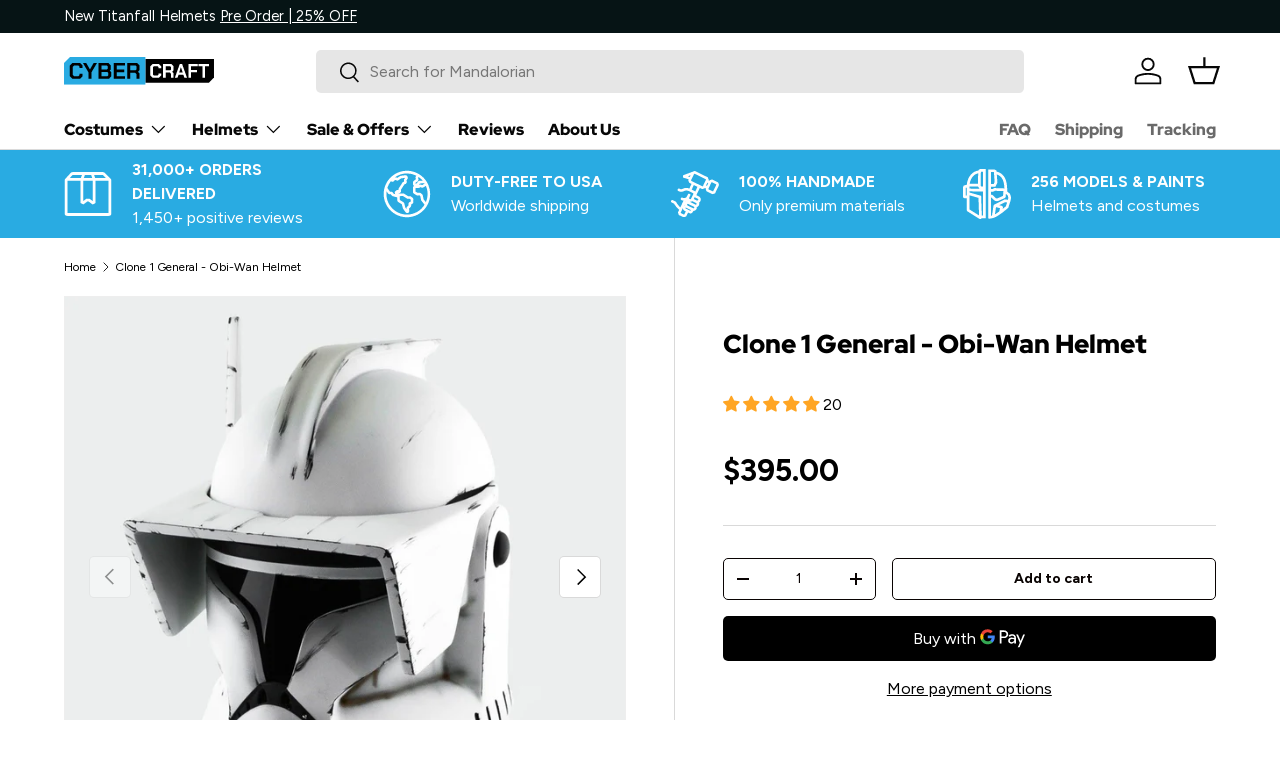

--- FILE ---
content_type: text/html; charset=utf-8
request_url: https://cyber-craft.shop/products/clone-1-general-obi-wan-helmet
body_size: 98545
content:
<!doctype html>
<html class="no-js" lang="en" dir="ltr">
<head>
  

  <script defer>
    document.addEventListener("DOMContentLoaded", function () {
      var announcementBar = document.querySelector("announcement-bar");
      var targetOffset = announcementBar ? announcementBar.offsetTop : 0;

      function toggleBodyClass() {
        var scrollPosition = window.scrollY || document.documentElement.scrollTop;
        if (scrollPosition > targetOffset) {
          document.body.classList.add("scrolled");
        } else {
          document.body.classList.remove("scrolled");
        }
      }

      toggleBodyClass();

      window.addEventListener("scroll", function () {
        var stickyBar = document.querySelector("#limoniapps-discountninja-stickybar-wrapper");
        if (stickyBar) {
          var elementHeight = stickyBar.offsetHeight;
          document.documentElement.style.setProperty("--limo-height", elementHeight + "px");
        }
        toggleBodyClass();
      });
    });
  </script><meta charset="utf-8">
<meta name="viewport" content="width=device-width,initial-scale=1">
<title>Clone 1 General - Obi-Wan Helmet &ndash; Cyber Craft</title><link rel="canonical" href="https://cyber-craft.shop/products/clone-1-general-obi-wan-helmet"><link rel="icon" href="//cyber-craft.shop/cdn/shop/files/2836fb98362195d3e0236d6935da3209.png?crop=center&height=48&v=1763105348&width=48" type="image/png">
  <link rel="apple-touch-icon" href="//cyber-craft.shop/cdn/shop/files/2836fb98362195d3e0236d6935da3209.png?crop=center&height=180&v=1763105348&width=180"><meta name="description" content="Clone 1 with Peak - Obi-Wan Helmet from Star Wars / Cosplay Helmet / Clone Wars / Star Wars Helmet Production time - 2-3 weeks Video about our workshop A great choice for a cosplayer, collector, fan or just a gift to a significant other About the helmet: Fully handmade Durable plastic for casting (NOT suitable for moto"><meta property="og:site_name" content="Cyber Craft">
<meta property="og:url" content="https://cyber-craft.shop/products/clone-1-general-obi-wan-helmet">
<meta property="og:title" content="Clone 1 General - Obi-Wan Helmet">
<meta property="og:type" content="product">
<meta property="og:description" content="Clone 1 with Peak - Obi-Wan Helmet from Star Wars / Cosplay Helmet / Clone Wars / Star Wars Helmet Production time - 2-3 weeks Video about our workshop A great choice for a cosplayer, collector, fan or just a gift to a significant other About the helmet: Fully handmade Durable plastic for casting (NOT suitable for moto"><meta property="og:image" content="http://cyber-craft.shop/cdn/shop/products/2_b49e4419-19ae-49c0-aa5a-9cc5f5a01eb7.jpg?crop=center&height=1200&v=1732624503&width=1200">
  <meta property="og:image:secure_url" content="https://cyber-craft.shop/cdn/shop/products/2_b49e4419-19ae-49c0-aa5a-9cc5f5a01eb7.jpg?crop=center&height=1200&v=1732624503&width=1200">
  <meta property="og:image:width" content="1314">
  <meta property="og:image:height" content="1314"><meta property="og:price:amount" content="395.00">
  <meta property="og:price:currency" content="USD"><meta name="twitter:card" content="summary_large_image">
<meta name="twitter:title" content="Clone 1 General - Obi-Wan Helmet">
<meta name="twitter:description" content="Clone 1 with Peak - Obi-Wan Helmet from Star Wars / Cosplay Helmet / Clone Wars / Star Wars Helmet Production time - 2-3 weeks Video about our workshop A great choice for a cosplayer, collector, fan or just a gift to a significant other About the helmet: Fully handmade Durable plastic for casting (NOT suitable for moto">
<link rel="dns-prefetch" href="//cdn.shopify.com">
  <link rel="preconnect" href="https://cdn.shopify.com" crossorigin>

  <link rel="preload" href="//cyber-craft.shop/cdn/shop/t/40/assets/main.css?v=117877229988737664671763952354" as="style"><style data-shopify>
@font-face {
  font-family: Figtree;
  font-weight: 400;
  font-style: normal;
  font-display: swap;
  src: url("//cyber-craft.shop/cdn/fonts/figtree/figtree_n4.3c0838aba1701047e60be6a99a1b0a40ce9b8419.woff2") format("woff2"),
       url("//cyber-craft.shop/cdn/fonts/figtree/figtree_n4.c0575d1db21fc3821f17fd6617d3dee552312137.woff") format("woff");
}
@font-face {
  font-family: Figtree;
  font-weight: 700;
  font-style: normal;
  font-display: swap;
  src: url("//cyber-craft.shop/cdn/fonts/figtree/figtree_n7.2fd9bfe01586148e644724096c9d75e8c7a90e55.woff2") format("woff2"),
       url("//cyber-craft.shop/cdn/fonts/figtree/figtree_n7.ea05de92d862f9594794ab281c4c3a67501ef5fc.woff") format("woff");
}
@font-face {
  font-family: Figtree;
  font-weight: 400;
  font-style: italic;
  font-display: swap;
  src: url("//cyber-craft.shop/cdn/fonts/figtree/figtree_i4.89f7a4275c064845c304a4cf8a4a586060656db2.woff2") format("woff2"),
       url("//cyber-craft.shop/cdn/fonts/figtree/figtree_i4.6f955aaaafc55a22ffc1f32ecf3756859a5ad3e2.woff") format("woff");
}
@font-face {
  font-family: Figtree;
  font-weight: 700;
  font-style: italic;
  font-display: swap;
  src: url("//cyber-craft.shop/cdn/fonts/figtree/figtree_i7.06add7096a6f2ab742e09ec7e498115904eda1fe.woff2") format("woff2"),
       url("//cyber-craft.shop/cdn/fonts/figtree/figtree_i7.ee584b5fcaccdbb5518c0228158941f8df81b101.woff") format("woff");
}
@font-face {
  font-family: "Red Hat Display";
  font-weight: 900;
  font-style: normal;
  font-display: swap;
  src: url("//cyber-craft.shop/cdn/fonts/red_hat_display/redhatdisplay_n9.69d81b533ea77b722b48a106245b00fba56ad61e.woff2") format("woff2"),
       url("//cyber-craft.shop/cdn/fonts/red_hat_display/redhatdisplay_n9.c63c1cd430b3b7d45d9c873c1a70f629ca768228.woff") format("woff");
}
@font-face {
  font-family: "Red Hat Display";
  font-weight: 900;
  font-style: normal;
  font-display: swap;
  src: url("//cyber-craft.shop/cdn/fonts/red_hat_display/redhatdisplay_n9.69d81b533ea77b722b48a106245b00fba56ad61e.woff2") format("woff2"),
       url("//cyber-craft.shop/cdn/fonts/red_hat_display/redhatdisplay_n9.c63c1cd430b3b7d45d9c873c1a70f629ca768228.woff") format("woff");
}
:root {
      --bg-color: 255 255 255 / 1.0;
      --bg-color-og: 255 255 255 / 1.0;
      --heading-color: 0 0 0;
      --text-color: 0 0 0;
      --text-color-og: 0 0 0;
      --scrollbar-color: 0 0 0;
      --link-color: 9 3 2;
      --link-color-og: 9 3 2;
      --star-color: 255 165 35;--swatch-border-color-default: 204 204 204;
        --swatch-border-color-active: 128 128 128;
        --swatch-card-size: 24px;
        --swatch-variant-picker-size: 64px;--color-scheme-1-bg: 236 238 238 / 1.0;
      --color-scheme-1-grad: ;
      --color-scheme-1-heading: 9 3 2;
      --color-scheme-1-text: 9 3 2;
      --color-scheme-1-btn-bg: 9 3 2;
      --color-scheme-1-btn-text: 255 255 255;
      --color-scheme-1-btn-bg-hover: 54 48 47;--color-scheme-2-bg: 41 171 226 / 1.0;
      --color-scheme-2-grad: ;
      --color-scheme-2-heading: 255 255 255;
      --color-scheme-2-text: 255 255 255;
      --color-scheme-2-btn-bg: 255 255 255;
      --color-scheme-2-btn-text: 9 3 2;
      --color-scheme-2-btn-bg-hover: 226 225 225;--color-scheme-3-bg: 255 165 35 / 1.0;
      --color-scheme-3-grad: ;
      --color-scheme-3-heading: 9 3 2;
      --color-scheme-3-text: 9 3 2;
      --color-scheme-3-btn-bg: 0 0 0;
      --color-scheme-3-btn-text: 255 255 255;
      --color-scheme-3-btn-bg-hover: 46 46 46;

      --drawer-bg-color: 255 255 255 / 1.0;
      --drawer-text-color: 9 3 2;

      --panel-bg-color: 236 238 238 / 1.0;
      --panel-heading-color: 9 3 2;
      --panel-text-color: 9 3 2;

      --in-stock-text-color: 44 126 63;
      --low-stock-text-color: 210 134 26;
      --very-low-stock-text-color: 180 12 28;
      --no-stock-text-color: 73 93 99;
      --no-stock-backordered-text-color: 73 93 99;

      --error-bg-color: 252 237 238;
      --error-text-color: 180 12 28;
      --success-bg-color: 232 246 234;
      --success-text-color: 44 126 63;
      --info-bg-color: 228 237 250;
      --info-text-color: 26 102 210;

      --heading-font-family: "Red Hat Display", sans-serif;
      --heading-font-style: normal;
      --heading-font-weight: 900;
      --heading-scale-start: 6;

      --navigation-font-family: "Red Hat Display", sans-serif;
      --navigation-font-style: normal;
      --navigation-font-weight: 900;--heading-text-transform: none;
--subheading-text-transform: none;
      --body-font-family: Figtree, sans-serif;
      --body-font-style: normal;
      --body-font-weight: 400;
      --body-font-size: 16;

      --section-gap: 64;
      --heading-gap: calc(8 * var(--space-unit));--grid-column-gap: 20px;--btn-bg-color: 9 3 2;
      --btn-bg-hover-color: 54 48 47;
      --btn-text-color: 255 255 255;
      --btn-bg-color-og: 9 3 2;
      --btn-text-color-og: 255 255 255;
      --btn-alt-bg-color: 255 255 255;
      --btn-alt-bg-alpha: 1.0;
      --btn-alt-text-color: 9 3 2;
      --btn-border-width: 1px;
      --btn-padding-y: 12px;

      
      --btn-border-radius: 5px;
      

      --btn-lg-border-radius: 50%;
      --btn-icon-border-radius: 50%;
      --input-with-btn-inner-radius: var(--btn-border-radius);

      --input-bg-color: 255 255 255 / 1.0;
      --input-text-color: 0 0 0;
      --input-border-width: 1px;
      --input-border-radius: 4px;
      --textarea-border-radius: 4px;
      --input-border-radius: 5px;
      --input-bg-color-diff-3: #f7f7f7;
      --input-bg-color-diff-6: #f0f0f0;

      --modal-border-radius: 4px;
      --modal-overlay-color: 0 0 0;
      --modal-overlay-opacity: 0.4;
      --drawer-border-radius: 4px;
      --overlay-border-radius: 4px;

      --custom-label-bg-color: 35 2 46 / 1.0;
      --custom-label-text-color: 255 255 255 / 1.0;--preorder-label-bg-color: 103 170 249 / 1.0;
      --preorder-label-text-color: 255 255 255 / 1.0;

      --collection-label-color: 0 126 18 / 1.0;

      --page-width: 1590px;
      --gutter-sm: 20px;
      --gutter-md: 32px;
      --gutter-lg: 64px;

      --payment-terms-bg-color: #ffffff;

      --coll-card-bg-color: #ffffff;
      --coll-card-border-color: rgba(0,0,0,0);

      --card-highlight-bg-color: #ffffff;
      --card-highlight-text-color: 9 3 2;
      --card-highlight-border-color: #23022e;
        
          --aos-animate-duration: 0.6s;
        

        
          --aos-min-width: 0;
        
      

      --reading-width: 48em;
    }

    @media (max-width: 769px) {
      :root {
        --reading-width: 36em;
      }
    }
  </style><link rel="stylesheet" href="//cyber-craft.shop/cdn/shop/t/40/assets/main.css?v=117877229988737664671763952354">
  <link href="//cyber-craft.shop/cdn/shop/t/40/assets/main.js?v=182340204423554326591763952354" as="script" rel="preload">
  <script src="//cyber-craft.shop/cdn/shop/t/40/assets/main.js?v=182340204423554326591763952354" defer="defer"></script><link rel="preload" href="//cyber-craft.shop/cdn/fonts/figtree/figtree_n4.3c0838aba1701047e60be6a99a1b0a40ce9b8419.woff2" as="font" type="font/woff2" crossorigin /><link rel="preload" href="//cyber-craft.shop/cdn/fonts/red_hat_display/redhatdisplay_n9.69d81b533ea77b722b48a106245b00fba56ad61e.woff2" as="font" type="font/woff2" crossorigin /><script>window.performance && window.performance.mark && window.performance.mark('shopify.content_for_header.start');</script><meta name="google-site-verification" content="tkSJnB3uFpzyZcVVoiJGC9TRjmEVwAkjGYmggdBIT4M">
<meta name="google-site-verification" content="uaS64hXrl-pc3PwES4L5tyQlVK-zA-w6qLnomMfDgtI">
<meta name="google-site-verification" content="bh7Y4668Ue48NRwZlMAC9yvLzqADGQH-GGinxSDyq5g">
<meta name="facebook-domain-verification" content="0vdtx9q1b8zcfv3dqfezxp1a79tt5d">
<meta id="shopify-digital-wallet" name="shopify-digital-wallet" content="/31272009866/digital_wallets/dialog">
<link rel="alternate" hreflang="x-default" href="https://cyber-craft.shop/products/clone-1-general-obi-wan-helmet">
<link rel="alternate" hreflang="en" href="https://cyber-craft.shop/products/clone-1-general-obi-wan-helmet">
<link rel="alternate" hreflang="en-CA" href="https://cyber-craft.shop/en-ca/products/clone-1-general-obi-wan-helmet">
<link rel="alternate" type="application/json+oembed" href="https://cyber-craft.shop/products/clone-1-general-obi-wan-helmet.oembed">
<script async="async" src="/checkouts/internal/preloads.js?locale=en-US"></script>
<script id="shopify-features" type="application/json">{"accessToken":"52d5ca9625718834fd7e8206997fc87c","betas":["rich-media-storefront-analytics"],"domain":"cyber-craft.shop","predictiveSearch":true,"shopId":31272009866,"locale":"en"}</script>
<script>var Shopify = Shopify || {};
Shopify.shop = "cyber-craft.myshopify.com";
Shopify.locale = "en";
Shopify.currency = {"active":"USD","rate":"1.0"};
Shopify.country = "US";
Shopify.theme = {"name":"shopify-theme-cyber-craft\/master","id":156211183834,"schema_name":"Enterprise","schema_version":"2.0.0","theme_store_id":null,"role":"main"};
Shopify.theme.handle = "null";
Shopify.theme.style = {"id":null,"handle":null};
Shopify.cdnHost = "cyber-craft.shop/cdn";
Shopify.routes = Shopify.routes || {};
Shopify.routes.root = "/";</script>
<script type="module">!function(o){(o.Shopify=o.Shopify||{}).modules=!0}(window);</script>
<script>!function(o){function n(){var o=[];function n(){o.push(Array.prototype.slice.apply(arguments))}return n.q=o,n}var t=o.Shopify=o.Shopify||{};t.loadFeatures=n(),t.autoloadFeatures=n()}(window);</script>
<script id="shop-js-analytics" type="application/json">{"pageType":"product"}</script>
<script defer="defer" async type="module" src="//cyber-craft.shop/cdn/shopifycloud/shop-js/modules/v2/client.init-shop-cart-sync_IZsNAliE.en.esm.js"></script>
<script defer="defer" async type="module" src="//cyber-craft.shop/cdn/shopifycloud/shop-js/modules/v2/chunk.common_0OUaOowp.esm.js"></script>
<script type="module">
  await import("//cyber-craft.shop/cdn/shopifycloud/shop-js/modules/v2/client.init-shop-cart-sync_IZsNAliE.en.esm.js");
await import("//cyber-craft.shop/cdn/shopifycloud/shop-js/modules/v2/chunk.common_0OUaOowp.esm.js");

  window.Shopify.SignInWithShop?.initShopCartSync?.({"fedCMEnabled":true,"windoidEnabled":true});

</script>
<script>(function() {
  var isLoaded = false;
  function asyncLoad() {
    if (isLoaded) return;
    isLoaded = true;
    var urls = ["https:\/\/ext.spinwheelapp.com\/external\/v1\/fb0a53bbc2926298\/spps.js?shop=cyber-craft.myshopify.com","https:\/\/sdk.postscript.io\/sdk-script-loader.bundle.js?shopId=658501\u0026shop=cyber-craft.myshopify.com"];
    for (var i = 0; i < urls.length; i++) {
      var s = document.createElement('script');
      s.type = 'text/javascript';
      s.async = true;
      s.src = urls[i];
      var x = document.getElementsByTagName('script')[0];
      x.parentNode.insertBefore(s, x);
    }
  };
  if(window.attachEvent) {
    window.attachEvent('onload', asyncLoad);
  } else {
    window.addEventListener('load', asyncLoad, false);
  }
})();</script>
<script id="__st">var __st={"a":31272009866,"offset":25200,"reqid":"54741d57-7e03-495d-96a4-085356a506bb-1768528783","pageurl":"cyber-craft.shop\/products\/clone-1-general-obi-wan-helmet","u":"d3f6e638802c","p":"product","rtyp":"product","rid":7635653066970};</script>
<script>window.ShopifyPaypalV4VisibilityTracking = true;</script>
<script id="captcha-bootstrap">!function(){'use strict';const t='contact',e='account',n='new_comment',o=[[t,t],['blogs',n],['comments',n],[t,'customer']],c=[[e,'customer_login'],[e,'guest_login'],[e,'recover_customer_password'],[e,'create_customer']],r=t=>t.map((([t,e])=>`form[action*='/${t}']:not([data-nocaptcha='true']) input[name='form_type'][value='${e}']`)).join(','),a=t=>()=>t?[...document.querySelectorAll(t)].map((t=>t.form)):[];function s(){const t=[...o],e=r(t);return a(e)}const i='password',u='form_key',d=['recaptcha-v3-token','g-recaptcha-response','h-captcha-response',i],f=()=>{try{return window.sessionStorage}catch{return}},m='__shopify_v',_=t=>t.elements[u];function p(t,e,n=!1){try{const o=window.sessionStorage,c=JSON.parse(o.getItem(e)),{data:r}=function(t){const{data:e,action:n}=t;return t[m]||n?{data:e,action:n}:{data:t,action:n}}(c);for(const[e,n]of Object.entries(r))t.elements[e]&&(t.elements[e].value=n);n&&o.removeItem(e)}catch(o){console.error('form repopulation failed',{error:o})}}const l='form_type',E='cptcha';function T(t){t.dataset[E]=!0}const w=window,h=w.document,L='Shopify',v='ce_forms',y='captcha';let A=!1;((t,e)=>{const n=(g='f06e6c50-85a8-45c8-87d0-21a2b65856fe',I='https://cdn.shopify.com/shopifycloud/storefront-forms-hcaptcha/ce_storefront_forms_captcha_hcaptcha.v1.5.2.iife.js',D={infoText:'Protected by hCaptcha',privacyText:'Privacy',termsText:'Terms'},(t,e,n)=>{const o=w[L][v],c=o.bindForm;if(c)return c(t,g,e,D).then(n);var r;o.q.push([[t,g,e,D],n]),r=I,A||(h.body.append(Object.assign(h.createElement('script'),{id:'captcha-provider',async:!0,src:r})),A=!0)});var g,I,D;w[L]=w[L]||{},w[L][v]=w[L][v]||{},w[L][v].q=[],w[L][y]=w[L][y]||{},w[L][y].protect=function(t,e){n(t,void 0,e),T(t)},Object.freeze(w[L][y]),function(t,e,n,w,h,L){const[v,y,A,g]=function(t,e,n){const i=e?o:[],u=t?c:[],d=[...i,...u],f=r(d),m=r(i),_=r(d.filter((([t,e])=>n.includes(e))));return[a(f),a(m),a(_),s()]}(w,h,L),I=t=>{const e=t.target;return e instanceof HTMLFormElement?e:e&&e.form},D=t=>v().includes(t);t.addEventListener('submit',(t=>{const e=I(t);if(!e)return;const n=D(e)&&!e.dataset.hcaptchaBound&&!e.dataset.recaptchaBound,o=_(e),c=g().includes(e)&&(!o||!o.value);(n||c)&&t.preventDefault(),c&&!n&&(function(t){try{if(!f())return;!function(t){const e=f();if(!e)return;const n=_(t);if(!n)return;const o=n.value;o&&e.removeItem(o)}(t);const e=Array.from(Array(32),(()=>Math.random().toString(36)[2])).join('');!function(t,e){_(t)||t.append(Object.assign(document.createElement('input'),{type:'hidden',name:u})),t.elements[u].value=e}(t,e),function(t,e){const n=f();if(!n)return;const o=[...t.querySelectorAll(`input[type='${i}']`)].map((({name:t})=>t)),c=[...d,...o],r={};for(const[a,s]of new FormData(t).entries())c.includes(a)||(r[a]=s);n.setItem(e,JSON.stringify({[m]:1,action:t.action,data:r}))}(t,e)}catch(e){console.error('failed to persist form',e)}}(e),e.submit())}));const S=(t,e)=>{t&&!t.dataset[E]&&(n(t,e.some((e=>e===t))),T(t))};for(const o of['focusin','change'])t.addEventListener(o,(t=>{const e=I(t);D(e)&&S(e,y())}));const B=e.get('form_key'),M=e.get(l),P=B&&M;t.addEventListener('DOMContentLoaded',(()=>{const t=y();if(P)for(const e of t)e.elements[l].value===M&&p(e,B);[...new Set([...A(),...v().filter((t=>'true'===t.dataset.shopifyCaptcha))])].forEach((e=>S(e,t)))}))}(h,new URLSearchParams(w.location.search),n,t,e,['guest_login'])})(!0,!0)}();</script>
<script integrity="sha256-4kQ18oKyAcykRKYeNunJcIwy7WH5gtpwJnB7kiuLZ1E=" data-source-attribution="shopify.loadfeatures" defer="defer" src="//cyber-craft.shop/cdn/shopifycloud/storefront/assets/storefront/load_feature-a0a9edcb.js" crossorigin="anonymous"></script>
<script data-source-attribution="shopify.dynamic_checkout.dynamic.init">var Shopify=Shopify||{};Shopify.PaymentButton=Shopify.PaymentButton||{isStorefrontPortableWallets:!0,init:function(){window.Shopify.PaymentButton.init=function(){};var t=document.createElement("script");t.src="https://cyber-craft.shop/cdn/shopifycloud/portable-wallets/latest/portable-wallets.en.js",t.type="module",document.head.appendChild(t)}};
</script>
<script data-source-attribution="shopify.dynamic_checkout.buyer_consent">
  function portableWalletsHideBuyerConsent(e){var t=document.getElementById("shopify-buyer-consent"),n=document.getElementById("shopify-subscription-policy-button");t&&n&&(t.classList.add("hidden"),t.setAttribute("aria-hidden","true"),n.removeEventListener("click",e))}function portableWalletsShowBuyerConsent(e){var t=document.getElementById("shopify-buyer-consent"),n=document.getElementById("shopify-subscription-policy-button");t&&n&&(t.classList.remove("hidden"),t.removeAttribute("aria-hidden"),n.addEventListener("click",e))}window.Shopify?.PaymentButton&&(window.Shopify.PaymentButton.hideBuyerConsent=portableWalletsHideBuyerConsent,window.Shopify.PaymentButton.showBuyerConsent=portableWalletsShowBuyerConsent);
</script>
<script>
  function portableWalletsCleanup(e){e&&e.src&&console.error("Failed to load portable wallets script "+e.src);var t=document.querySelectorAll("shopify-accelerated-checkout .shopify-payment-button__skeleton, shopify-accelerated-checkout-cart .wallet-cart-button__skeleton"),e=document.getElementById("shopify-buyer-consent");for(let e=0;e<t.length;e++)t[e].remove();e&&e.remove()}function portableWalletsNotLoadedAsModule(e){e instanceof ErrorEvent&&"string"==typeof e.message&&e.message.includes("import.meta")&&"string"==typeof e.filename&&e.filename.includes("portable-wallets")&&(window.removeEventListener("error",portableWalletsNotLoadedAsModule),window.Shopify.PaymentButton.failedToLoad=e,"loading"===document.readyState?document.addEventListener("DOMContentLoaded",window.Shopify.PaymentButton.init):window.Shopify.PaymentButton.init())}window.addEventListener("error",portableWalletsNotLoadedAsModule);
</script>

<script type="module" src="https://cyber-craft.shop/cdn/shopifycloud/portable-wallets/latest/portable-wallets.en.js" onError="portableWalletsCleanup(this)" crossorigin="anonymous"></script>
<script nomodule>
  document.addEventListener("DOMContentLoaded", portableWalletsCleanup);
</script>

<script id='scb4127' type='text/javascript' async='' src='https://cyber-craft.shop/cdn/shopifycloud/privacy-banner/storefront-banner.js'></script><link id="shopify-accelerated-checkout-styles" rel="stylesheet" media="screen" href="https://cyber-craft.shop/cdn/shopifycloud/portable-wallets/latest/accelerated-checkout-backwards-compat.css" crossorigin="anonymous">
<style id="shopify-accelerated-checkout-cart">
        #shopify-buyer-consent {
  margin-top: 1em;
  display: inline-block;
  width: 100%;
}

#shopify-buyer-consent.hidden {
  display: none;
}

#shopify-subscription-policy-button {
  background: none;
  border: none;
  padding: 0;
  text-decoration: underline;
  font-size: inherit;
  cursor: pointer;
}

#shopify-subscription-policy-button::before {
  box-shadow: none;
}

      </style>
<script id="sections-script" data-sections="header,footer" defer="defer" src="//cyber-craft.shop/cdn/shop/t/40/compiled_assets/scripts.js?41294"></script>
<script>window.performance && window.performance.mark && window.performance.mark('shopify.content_for_header.end');</script>

    <link href="//cyber-craft.shop/cdn/shop/t/40/assets/animate-on-scroll.js?v=15249566486942820451763952352" as="script" rel="preload">
    <link href="//cyber-craft.shop/cdn/shop/t/40/assets/animate-on-scroll.css?v=116194678796051782541763952352" as="style" rel="preload">

    <script src="//cyber-craft.shop/cdn/shop/t/40/assets/animate-on-scroll.js?v=15249566486942820451763952352" defer="defer"></script>
    <link rel="stylesheet" href="//cyber-craft.shop/cdn/shop/t/40/assets/animate-on-scroll.css?v=116194678796051782541763952352" media="print" onload="this.media='all'">
    <noscript><link rel="stylesheet" href="//cyber-craft.shop/cdn/shop/t/40/assets/animate-on-scroll.css?v=116194678796051782541763952352"></noscript>
  

  <script>document.documentElement.className = document.documentElement.className.replace('no-js', 'js');</script><!-- CC Custom Head Start --><!-- CC Custom Head End --><!-- Custom Trackers Start -->
  <link href="//cyber-craft.shop/cdn/shop/t/40/assets/jivo-smart-loader.js?v=167272774152889425831763998234" as="script" rel="preload">
  <script src="//cyber-craft.shop/cdn/shop/t/40/assets/jivo-smart-loader.js?v=167272774152889425831763998234" async></script>
  <!-- Custom Trackers End -->
<!-- BEGIN app block: shopify://apps/microsoft-clarity/blocks/clarity_js/31c3d126-8116-4b4a-8ba1-baeda7c4aeea -->
<script type="text/javascript">
  (function (c, l, a, r, i, t, y) {
    c[a] = c[a] || function () { (c[a].q = c[a].q || []).push(arguments); };
    t = l.createElement(r); t.async = 1; t.src = "https://www.clarity.ms/tag/" + i + "?ref=shopify";
    y = l.getElementsByTagName(r)[0]; y.parentNode.insertBefore(t, y);

    c.Shopify.loadFeatures([{ name: "consent-tracking-api", version: "0.1" }], error => {
      if (error) {
        console.error("Error loading Shopify features:", error);
        return;
      }

      c[a]('consentv2', {
        ad_Storage: c.Shopify.customerPrivacy.marketingAllowed() ? "granted" : "denied",
        analytics_Storage: c.Shopify.customerPrivacy.analyticsProcessingAllowed() ? "granted" : "denied",
      });
    });

    l.addEventListener("visitorConsentCollected", function (e) {
      c[a]('consentv2', {
        ad_Storage: e.detail.marketingAllowed ? "granted" : "denied",
        analytics_Storage: e.detail.analyticsAllowed ? "granted" : "denied",
      });
    });
  })(window, document, "clarity", "script", "um7q0kuo3l");
</script>



<!-- END app block --><!-- BEGIN app block: shopify://apps/judge-me-reviews/blocks/judgeme_core/61ccd3b1-a9f2-4160-9fe9-4fec8413e5d8 --><!-- Start of Judge.me Core -->






<link rel="dns-prefetch" href="https://cdnwidget.judge.me">
<link rel="dns-prefetch" href="https://cdn.judge.me">
<link rel="dns-prefetch" href="https://cdn1.judge.me">
<link rel="dns-prefetch" href="https://api.judge.me">

<script data-cfasync='false' class='jdgm-settings-script'>window.jdgmSettings={"pagination":5,"disable_web_reviews":false,"badge_no_review_text":"No reviews","badge_n_reviews_text":"{{ n }}","badge_star_color":"#FFA523","hide_badge_preview_if_no_reviews":false,"badge_hide_text":false,"enforce_center_preview_badge":false,"widget_title":"Customer Reviews","widget_open_form_text":"Write a review","widget_close_form_text":"Cancel review","widget_refresh_page_text":"Refresh page","widget_summary_text":"Based on {{ number_of_reviews }} review/reviews","widget_no_review_text":"Be the first to write a review","widget_name_field_text":"Display name","widget_verified_name_field_text":"Verified Name (public)","widget_name_placeholder_text":"Display name","widget_required_field_error_text":"This field is required.","widget_email_field_text":"Email address","widget_verified_email_field_text":"Verified Email (private, can not be edited)","widget_email_placeholder_text":"Your email address","widget_email_field_error_text":"Please enter a valid email address.","widget_rating_field_text":"Rating","widget_review_title_field_text":"Review Title","widget_review_title_placeholder_text":"Give your review a title","widget_review_body_field_text":"Review content","widget_review_body_placeholder_text":"Start writing here...","widget_pictures_field_text":"Picture/Video (optional)","widget_submit_review_text":"Submit Review","widget_submit_verified_review_text":"Submit Verified Review","widget_submit_success_msg_with_auto_publish":"Thank you! Please refresh the page in a few moments to see your review. You can remove or edit your review by logging into \u003ca href='https://judge.me/login' target='_blank' rel='nofollow noopener'\u003eJudge.me\u003c/a\u003e","widget_submit_success_msg_no_auto_publish":"Thank you! Your review will be published as soon as it is approved by the shop admin. You can remove or edit your review by logging into \u003ca href='https://judge.me/login' target='_blank' rel='nofollow noopener'\u003eJudge.me\u003c/a\u003e","widget_show_default_reviews_out_of_total_text":"Showing {{ n_reviews_shown }} out of {{ n_reviews }} reviews.","widget_show_all_link_text":"Show all","widget_show_less_link_text":"Show less","widget_author_said_text":"{{ reviewer_name }} said:","widget_days_text":"{{ n }} days ago","widget_weeks_text":"{{ n }} week/weeks ago","widget_months_text":"{{ n }} month/months ago","widget_years_text":"{{ n }} year/years ago","widget_yesterday_text":"Yesterday","widget_today_text":"Today","widget_replied_text":"\u003e\u003e {{ shop_name }} replied:","widget_read_more_text":"Read more","widget_reviewer_name_as_initial":"","widget_rating_filter_color":"#29ABE2","widget_rating_filter_see_all_text":"See all reviews","widget_sorting_most_recent_text":"Most Recent","widget_sorting_highest_rating_text":"Highest Rating","widget_sorting_lowest_rating_text":"Lowest Rating","widget_sorting_with_pictures_text":"Only Pictures","widget_sorting_most_helpful_text":"Most Helpful","widget_open_question_form_text":"Ask a question","widget_reviews_subtab_text":"Reviews","widget_questions_subtab_text":"Questions","widget_question_label_text":"Question","widget_answer_label_text":"Answer","widget_question_placeholder_text":"Write your question here","widget_submit_question_text":"Submit Question","widget_question_submit_success_text":"Thank you for your question! We will notify you once it gets answered.","widget_star_color":"#FFA523","verified_badge_text":"Verified","verified_badge_bg_color":"","verified_badge_text_color":"","verified_badge_placement":"left-of-reviewer-name","widget_review_max_height":"","widget_hide_border":false,"widget_social_share":false,"widget_thumb":false,"widget_review_location_show":false,"widget_location_format":"country_iso_code","all_reviews_include_out_of_store_products":true,"all_reviews_out_of_store_text":"(out of store)","all_reviews_pagination":100,"all_reviews_product_name_prefix_text":"about","enable_review_pictures":true,"enable_question_anwser":false,"widget_theme":"leex","review_date_format":"dd/mm/yyyy","default_sort_method":"pictures-first","widget_product_reviews_subtab_text":"Product Reviews","widget_shop_reviews_subtab_text":"Shop Reviews","widget_other_products_reviews_text":"Reviews for other products","widget_store_reviews_subtab_text":"Store reviews","widget_no_store_reviews_text":"This store hasn't received any reviews yet","widget_web_restriction_product_reviews_text":"This product hasn't received any reviews yet","widget_no_items_text":"No items found","widget_show_more_text":"Show more","widget_write_a_store_review_text":"Write a Store Review","widget_other_languages_heading":"Reviews in Other Languages","widget_translate_review_text":"Translate review to {{ language }}","widget_translating_review_text":"Translating...","widget_show_original_translation_text":"Show original ({{ language }})","widget_translate_review_failed_text":"Review couldn't be translated.","widget_translate_review_retry_text":"Retry","widget_translate_review_try_again_later_text":"Try again later","show_product_url_for_grouped_product":false,"widget_sorting_pictures_first_text":"Pictures First","show_pictures_on_all_rev_page_mobile":false,"show_pictures_on_all_rev_page_desktop":false,"floating_tab_hide_mobile_install_preference":false,"floating_tab_button_name":"★ Reviews","floating_tab_title":"Let customers speak for us","floating_tab_button_color":"","floating_tab_button_background_color":"","floating_tab_url":"","floating_tab_url_enabled":true,"floating_tab_tab_style":"text","all_reviews_text_badge_text":"Customers rate us {{ shop.metafields.judgeme.all_reviews_rating | round: 1 }}/5 based on {{ shop.metafields.judgeme.all_reviews_count }} reviews.","all_reviews_text_badge_text_branded_style":"{{ shop.metafields.judgeme.all_reviews_rating | round: 1 }} out of 5 stars based on {{ shop.metafields.judgeme.all_reviews_count }} reviews","is_all_reviews_text_badge_a_link":false,"show_stars_for_all_reviews_text_badge":false,"all_reviews_text_badge_url":"","all_reviews_text_style":"text","all_reviews_text_color_style":"judgeme_brand_color","all_reviews_text_color":"#108474","all_reviews_text_show_jm_brand":true,"featured_carousel_show_header":true,"featured_carousel_title":"Let customers speak for us","testimonials_carousel_title":"Customers are saying","videos_carousel_title":"Real customer stories","cards_carousel_title":"Customers are saying","featured_carousel_count_text":"from {{ n }} reviews","featured_carousel_add_link_to_all_reviews_page":false,"featured_carousel_url":"","featured_carousel_show_images":true,"featured_carousel_autoslide_interval":5,"featured_carousel_arrows_on_the_sides":true,"featured_carousel_height":250,"featured_carousel_width":80,"featured_carousel_image_size":0,"featured_carousel_image_height":400,"featured_carousel_arrow_color":"#eeeeee","verified_count_badge_style":"vintage","verified_count_badge_orientation":"horizontal","verified_count_badge_color_style":"judgeme_brand_color","verified_count_badge_color":"#108474","is_verified_count_badge_a_link":false,"verified_count_badge_url":"","verified_count_badge_show_jm_brand":true,"widget_rating_preset_default":5,"widget_first_sub_tab":"product-reviews","widget_show_histogram":true,"widget_histogram_use_custom_color":true,"widget_pagination_use_custom_color":true,"widget_star_use_custom_color":true,"widget_verified_badge_use_custom_color":false,"widget_write_review_use_custom_color":false,"picture_reminder_submit_button":"Upload Pictures","enable_review_videos":true,"mute_video_by_default":false,"widget_sorting_videos_first_text":"Videos First","widget_review_pending_text":"Pending","featured_carousel_items_for_large_screen":3,"social_share_options_order":"Facebook,Twitter","remove_microdata_snippet":true,"disable_json_ld":false,"enable_json_ld_products":false,"preview_badge_show_question_text":false,"preview_badge_no_question_text":"No questions","preview_badge_n_question_text":"{{ number_of_questions }} question/questions","qa_badge_show_icon":false,"qa_badge_position":"same-row","remove_judgeme_branding":false,"widget_add_search_bar":false,"widget_search_bar_placeholder":"Search","widget_sorting_verified_only_text":"Verified only","featured_carousel_theme":"gallery","featured_carousel_show_rating":true,"featured_carousel_show_title":true,"featured_carousel_show_body":true,"featured_carousel_show_date":false,"featured_carousel_show_reviewer":true,"featured_carousel_show_product":false,"featured_carousel_header_background_color":"#108474","featured_carousel_header_text_color":"#ffffff","featured_carousel_name_product_separator":"reviewed","featured_carousel_full_star_background":"#108474","featured_carousel_empty_star_background":"#dadada","featured_carousel_vertical_theme_background":"#f9fafb","featured_carousel_verified_badge_enable":false,"featured_carousel_verified_badge_color":"#108474","featured_carousel_border_style":"round","featured_carousel_review_line_length_limit":3,"featured_carousel_more_reviews_button_text":"Read more reviews","featured_carousel_view_product_button_text":"View product","all_reviews_page_load_reviews_on":"scroll","all_reviews_page_load_more_text":"Load More Reviews","disable_fb_tab_reviews":false,"enable_ajax_cdn_cache":false,"widget_public_name_text":"displayed publicly like","default_reviewer_name":"John Smith","default_reviewer_name_has_non_latin":true,"widget_reviewer_anonymous":"Anonymous","medals_widget_title":"Judge.me Review Medals","medals_widget_background_color":"#f9fafb","medals_widget_position":"footer_all_pages","medals_widget_border_color":"#f9fafb","medals_widget_verified_text_position":"left","medals_widget_use_monochromatic_version":false,"medals_widget_elements_color":"#108474","show_reviewer_avatar":true,"widget_invalid_yt_video_url_error_text":"Not a YouTube video URL","widget_max_length_field_error_text":"Please enter no more than {0} characters.","widget_show_country_flag":false,"widget_show_collected_via_shop_app":true,"widget_verified_by_shop_badge_style":"light","widget_verified_by_shop_text":"Verified by Shop","widget_show_photo_gallery":true,"widget_load_with_code_splitting":true,"widget_ugc_install_preference":false,"widget_ugc_title":"Made by us, Shared by you","widget_ugc_subtitle":"Tag us to see your picture featured in our page","widget_ugc_arrows_color":"#ffffff","widget_ugc_primary_button_text":"Buy Now","widget_ugc_primary_button_background_color":"#108474","widget_ugc_primary_button_text_color":"#ffffff","widget_ugc_primary_button_border_width":"0","widget_ugc_primary_button_border_style":"none","widget_ugc_primary_button_border_color":"#108474","widget_ugc_primary_button_border_radius":"25","widget_ugc_secondary_button_text":"Load More","widget_ugc_secondary_button_background_color":"#ffffff","widget_ugc_secondary_button_text_color":"#108474","widget_ugc_secondary_button_border_width":"2","widget_ugc_secondary_button_border_style":"solid","widget_ugc_secondary_button_border_color":"#108474","widget_ugc_secondary_button_border_radius":"25","widget_ugc_reviews_button_text":"View Reviews","widget_ugc_reviews_button_background_color":"#ffffff","widget_ugc_reviews_button_text_color":"#108474","widget_ugc_reviews_button_border_width":"2","widget_ugc_reviews_button_border_style":"solid","widget_ugc_reviews_button_border_color":"#108474","widget_ugc_reviews_button_border_radius":"25","widget_ugc_reviews_button_link_to":"judgeme-reviews-page","widget_ugc_show_post_date":true,"widget_ugc_max_width":"800","widget_rating_metafield_value_type":true,"widget_primary_color":"#29ABE2","widget_enable_secondary_color":false,"widget_secondary_color":"#edf5f5","widget_summary_average_rating_text":"{{ average_rating }} out of 5","widget_media_grid_title":"Customer photos \u0026 videos","widget_media_grid_see_more_text":"See more","widget_round_style":false,"widget_show_product_medals":false,"widget_verified_by_judgeme_text":"Verified by Judge.me","widget_show_store_medals":true,"widget_verified_by_judgeme_text_in_store_medals":"Verified by Judge.me","widget_media_field_exceed_quantity_message":"Sorry, we can only accept {{ max_media }} for one review.","widget_media_field_exceed_limit_message":"{{ file_name }} is too large, please select a {{ media_type }} less than {{ size_limit }}MB.","widget_review_submitted_text":"Review Submitted!","widget_question_submitted_text":"Question Submitted!","widget_close_form_text_question":"Cancel","widget_write_your_answer_here_text":"Write your answer here","widget_enabled_branded_link":true,"widget_show_collected_by_judgeme":true,"widget_reviewer_name_color":"","widget_write_review_text_color":"","widget_write_review_bg_color":"#29ABE2","widget_collected_by_judgeme_text":"collected by Judge.me","widget_pagination_type":"standard","widget_load_more_text":"Load More","widget_load_more_color":"#29ABE2","widget_full_review_text":"Full Review","widget_read_more_reviews_text":"Read More Reviews","widget_read_questions_text":"Read Questions","widget_questions_and_answers_text":"Questions \u0026 Answers","widget_verified_by_text":"Verified by","widget_verified_text":"Verified","widget_number_of_reviews_text":"{{ number_of_reviews }} reviews","widget_back_button_text":"Back","widget_next_button_text":"Next","widget_custom_forms_filter_button":"Filters","custom_forms_style":"vertical","widget_show_review_information":false,"how_reviews_are_collected":"How reviews are collected?","widget_show_review_keywords":false,"widget_gdpr_statement":"How we use your data: We'll only contact you about the review you left, and only if necessary. By submitting your review, you agree to Judge.me's \u003ca href='https://judge.me/terms' target='_blank' rel='nofollow noopener'\u003eterms\u003c/a\u003e, \u003ca href='https://judge.me/privacy' target='_blank' rel='nofollow noopener'\u003eprivacy\u003c/a\u003e and \u003ca href='https://judge.me/content-policy' target='_blank' rel='nofollow noopener'\u003econtent\u003c/a\u003e policies.","widget_multilingual_sorting_enabled":false,"widget_translate_review_content_enabled":false,"widget_translate_review_content_method":"manual","popup_widget_review_selection":"automatically_with_pictures","popup_widget_round_border_style":true,"popup_widget_show_title":true,"popup_widget_show_body":true,"popup_widget_show_reviewer":false,"popup_widget_show_product":true,"popup_widget_show_pictures":true,"popup_widget_use_review_picture":true,"popup_widget_show_on_home_page":true,"popup_widget_show_on_product_page":true,"popup_widget_show_on_collection_page":true,"popup_widget_show_on_cart_page":true,"popup_widget_position":"bottom_left","popup_widget_first_review_delay":5,"popup_widget_duration":5,"popup_widget_interval":5,"popup_widget_review_count":5,"popup_widget_hide_on_mobile":true,"review_snippet_widget_round_border_style":true,"review_snippet_widget_card_color":"#FFFFFF","review_snippet_widget_slider_arrows_background_color":"#FFFFFF","review_snippet_widget_slider_arrows_color":"#000000","review_snippet_widget_star_color":"#108474","show_product_variant":false,"all_reviews_product_variant_label_text":"Variant: ","widget_show_verified_branding":false,"widget_ai_summary_title":"Customers say","widget_ai_summary_disclaimer":"AI-powered review summary based on recent customer reviews","widget_show_ai_summary":false,"widget_show_ai_summary_bg":false,"widget_show_review_title_input":true,"redirect_reviewers_invited_via_email":"review_widget","request_store_review_after_product_review":false,"request_review_other_products_in_order":false,"review_form_color_scheme":"default","review_form_corner_style":"square","review_form_star_color":{},"review_form_text_color":"#333333","review_form_background_color":"#ffffff","review_form_field_background_color":"#fafafa","review_form_button_color":{},"review_form_button_text_color":"#ffffff","review_form_modal_overlay_color":"#000000","review_content_screen_title_text":"How would you rate this product?","review_content_introduction_text":"We would love it if you would share a bit about your experience.","store_review_form_title_text":"How would you rate this store?","store_review_form_introduction_text":"We would love it if you would share a bit about your experience.","show_review_guidance_text":true,"one_star_review_guidance_text":"Poor","five_star_review_guidance_text":"Great","customer_information_screen_title_text":"About you","customer_information_introduction_text":"Please tell us more about you.","custom_questions_screen_title_text":"Your experience in more detail","custom_questions_introduction_text":"Here are a few questions to help us understand more about your experience.","review_submitted_screen_title_text":"Thanks for your review!","review_submitted_screen_thank_you_text":"We are processing it and it will appear on the store soon.","review_submitted_screen_email_verification_text":"Please confirm your email by clicking the link we just sent you. This helps us keep reviews authentic.","review_submitted_request_store_review_text":"Would you like to share your experience of shopping with us?","review_submitted_review_other_products_text":"Would you like to review these products?","store_review_screen_title_text":"Would you like to share your experience of shopping with us?","store_review_introduction_text":"We value your feedback and use it to improve. Please share any thoughts or suggestions you have.","reviewer_media_screen_title_picture_text":"Share a picture","reviewer_media_introduction_picture_text":"Upload a photo to support your review.","reviewer_media_screen_title_video_text":"Share a video","reviewer_media_introduction_video_text":"Upload a video to support your review.","reviewer_media_screen_title_picture_or_video_text":"Share a picture or video","reviewer_media_introduction_picture_or_video_text":"Upload a photo or video to support your review.","reviewer_media_youtube_url_text":"Paste your Youtube URL here","advanced_settings_next_step_button_text":"Next","advanced_settings_close_review_button_text":"Close","modal_write_review_flow":false,"write_review_flow_required_text":"Required","write_review_flow_privacy_message_text":"We respect your privacy.","write_review_flow_anonymous_text":"Post review as anonymous","write_review_flow_visibility_text":"This won't be visible to other customers.","write_review_flow_multiple_selection_help_text":"Select as many as you like","write_review_flow_single_selection_help_text":"Select one option","write_review_flow_required_field_error_text":"This field is required","write_review_flow_invalid_email_error_text":"Please enter a valid email address","write_review_flow_max_length_error_text":"Max. {{ max_length }} characters.","write_review_flow_media_upload_text":"\u003cb\u003eClick to upload\u003c/b\u003e or drag and drop","write_review_flow_gdpr_statement":"We'll only contact you about your review if necessary. By submitting your review, you agree to our \u003ca href='https://judge.me/terms' target='_blank' rel='nofollow noopener'\u003eterms and conditions\u003c/a\u003e and \u003ca href='https://judge.me/privacy' target='_blank' rel='nofollow noopener'\u003eprivacy policy\u003c/a\u003e.","rating_only_reviews_enabled":false,"show_negative_reviews_help_screen":false,"new_review_flow_help_screen_rating_threshold":3,"negative_review_resolution_screen_title_text":"Tell us more","negative_review_resolution_text":"Your experience matters to us. If there were issues with your purchase, we're here to help. Feel free to reach out to us, we'd love the opportunity to make things right.","negative_review_resolution_button_text":"Contact us","negative_review_resolution_proceed_with_review_text":"Leave a review","negative_review_resolution_subject":"Issue with purchase from {{ shop_name }}.{{ order_name }}","preview_badge_collection_page_install_status":false,"widget_review_custom_css":"","preview_badge_custom_css":"","preview_badge_stars_count":"5-stars","featured_carousel_custom_css":"","floating_tab_custom_css":"","all_reviews_widget_custom_css":"","medals_widget_custom_css":"","verified_badge_custom_css":"","all_reviews_text_custom_css":"","transparency_badges_collected_via_store_invite":false,"transparency_badges_from_another_provider":false,"transparency_badges_collected_from_store_visitor":false,"transparency_badges_collected_by_verified_review_provider":false,"transparency_badges_earned_reward":false,"transparency_badges_collected_via_store_invite_text":"Review collected via store invitation","transparency_badges_from_another_provider_text":"Review collected from another provider","transparency_badges_collected_from_store_visitor_text":"Review collected from a store visitor","transparency_badges_written_in_google_text":"Review written in Google","transparency_badges_written_in_etsy_text":"Review written in Etsy","transparency_badges_written_in_shop_app_text":"Review written in Shop App","transparency_badges_earned_reward_text":"Review earned a reward for future purchase","product_review_widget_per_page":10,"widget_store_review_label_text":"Review about the store","checkout_comment_extension_title_on_product_page":"Customer Comments","checkout_comment_extension_num_latest_comment_show":5,"checkout_comment_extension_format":"name_and_timestamp","checkout_comment_customer_name":"last_initial","checkout_comment_comment_notification":true,"preview_badge_collection_page_install_preference":true,"preview_badge_home_page_install_preference":true,"preview_badge_product_page_install_preference":true,"review_widget_install_preference":"","review_carousel_install_preference":false,"floating_reviews_tab_install_preference":"none","verified_reviews_count_badge_install_preference":false,"all_reviews_text_install_preference":false,"review_widget_best_location":true,"judgeme_medals_install_preference":false,"review_widget_revamp_enabled":false,"review_widget_qna_enabled":false,"review_widget_header_theme":"minimal","review_widget_widget_title_enabled":true,"review_widget_header_text_size":"medium","review_widget_header_text_weight":"regular","review_widget_average_rating_style":"compact","review_widget_bar_chart_enabled":true,"review_widget_bar_chart_type":"numbers","review_widget_bar_chart_style":"standard","review_widget_expanded_media_gallery_enabled":false,"review_widget_reviews_section_theme":"standard","review_widget_image_style":"thumbnails","review_widget_review_image_ratio":"square","review_widget_stars_size":"medium","review_widget_verified_badge":"standard_text","review_widget_review_title_text_size":"medium","review_widget_review_text_size":"medium","review_widget_review_text_length":"medium","review_widget_number_of_columns_desktop":3,"review_widget_carousel_transition_speed":5,"review_widget_custom_questions_answers_display":"always","review_widget_button_text_color":"#FFFFFF","review_widget_text_color":"#000000","review_widget_lighter_text_color":"#7B7B7B","review_widget_corner_styling":"soft","review_widget_review_word_singular":"review","review_widget_review_word_plural":"reviews","review_widget_voting_label":"Helpful?","review_widget_shop_reply_label":"Reply from {{ shop_name }}:","review_widget_filters_title":"Filters","qna_widget_question_word_singular":"Question","qna_widget_question_word_plural":"Questions","qna_widget_answer_reply_label":"Answer from {{ answerer_name }}:","qna_content_screen_title_text":"Ask a question about this product","qna_widget_question_required_field_error_text":"Please enter your question.","qna_widget_flow_gdpr_statement":"We'll only contact you about your question if necessary. By submitting your question, you agree to our \u003ca href='https://judge.me/terms' target='_blank' rel='nofollow noopener'\u003eterms and conditions\u003c/a\u003e and \u003ca href='https://judge.me/privacy' target='_blank' rel='nofollow noopener'\u003eprivacy policy\u003c/a\u003e.","qna_widget_question_submitted_text":"Thanks for your question!","qna_widget_close_form_text_question":"Close","qna_widget_question_submit_success_text":"We’ll notify you by email when your question is answered.","all_reviews_widget_v2025_enabled":false,"all_reviews_widget_v2025_header_theme":"default","all_reviews_widget_v2025_widget_title_enabled":true,"all_reviews_widget_v2025_header_text_size":"medium","all_reviews_widget_v2025_header_text_weight":"regular","all_reviews_widget_v2025_average_rating_style":"compact","all_reviews_widget_v2025_bar_chart_enabled":true,"all_reviews_widget_v2025_bar_chart_type":"numbers","all_reviews_widget_v2025_bar_chart_style":"standard","all_reviews_widget_v2025_expanded_media_gallery_enabled":false,"all_reviews_widget_v2025_show_store_medals":true,"all_reviews_widget_v2025_show_photo_gallery":true,"all_reviews_widget_v2025_show_review_keywords":false,"all_reviews_widget_v2025_show_ai_summary":false,"all_reviews_widget_v2025_show_ai_summary_bg":false,"all_reviews_widget_v2025_add_search_bar":false,"all_reviews_widget_v2025_default_sort_method":"most-recent","all_reviews_widget_v2025_reviews_per_page":10,"all_reviews_widget_v2025_reviews_section_theme":"default","all_reviews_widget_v2025_image_style":"thumbnails","all_reviews_widget_v2025_review_image_ratio":"square","all_reviews_widget_v2025_stars_size":"medium","all_reviews_widget_v2025_verified_badge":"bold_badge","all_reviews_widget_v2025_review_title_text_size":"medium","all_reviews_widget_v2025_review_text_size":"medium","all_reviews_widget_v2025_review_text_length":"medium","all_reviews_widget_v2025_number_of_columns_desktop":3,"all_reviews_widget_v2025_carousel_transition_speed":5,"all_reviews_widget_v2025_custom_questions_answers_display":"always","all_reviews_widget_v2025_show_product_variant":false,"all_reviews_widget_v2025_show_reviewer_avatar":true,"all_reviews_widget_v2025_reviewer_name_as_initial":"","all_reviews_widget_v2025_review_location_show":false,"all_reviews_widget_v2025_location_format":"","all_reviews_widget_v2025_show_country_flag":false,"all_reviews_widget_v2025_verified_by_shop_badge_style":"light","all_reviews_widget_v2025_social_share":false,"all_reviews_widget_v2025_social_share_options_order":"Facebook,Twitter,LinkedIn,Pinterest","all_reviews_widget_v2025_pagination_type":"standard","all_reviews_widget_v2025_button_text_color":"#FFFFFF","all_reviews_widget_v2025_text_color":"#000000","all_reviews_widget_v2025_lighter_text_color":"#7B7B7B","all_reviews_widget_v2025_corner_styling":"soft","all_reviews_widget_v2025_title":"Customer reviews","all_reviews_widget_v2025_ai_summary_title":"Customers say about this store","all_reviews_widget_v2025_no_review_text":"Be the first to write a review","platform":"shopify","branding_url":"https://app.judge.me/reviews/stores/cyber-craft.shop","branding_text":"Powered by Judge.me","locale":"en","reply_name":"Cyber Craft","widget_version":"3.0","footer":true,"autopublish":true,"review_dates":true,"enable_custom_form":false,"shop_use_review_site":true,"shop_locale":"en","enable_multi_locales_translations":true,"show_review_title_input":true,"review_verification_email_status":"always","can_be_branded":true,"reply_name_text":"Cyber Craft"};</script> <style class='jdgm-settings-style'>.jdgm-xx{left:0}:root{--jdgm-primary-color: #29ABE2;--jdgm-secondary-color: rgba(41,171,226,0.1);--jdgm-star-color: #FFA523;--jdgm-write-review-text-color: white;--jdgm-write-review-bg-color: #29ABE2;--jdgm-paginate-color: #29ABE2;--jdgm-border-radius: 0;--jdgm-reviewer-name-color: #29ABE2}.jdgm-histogram__bar-content{background-color:#29ABE2}.jdgm-rev[data-verified-buyer=true] .jdgm-rev__icon.jdgm-rev__icon:after,.jdgm-rev__buyer-badge.jdgm-rev__buyer-badge{color:white;background-color:#29ABE2}.jdgm-review-widget--small .jdgm-gallery.jdgm-gallery .jdgm-gallery__thumbnail-link:nth-child(8) .jdgm-gallery__thumbnail-wrapper.jdgm-gallery__thumbnail-wrapper:before{content:"See more"}@media only screen and (min-width: 768px){.jdgm-gallery.jdgm-gallery .jdgm-gallery__thumbnail-link:nth-child(8) .jdgm-gallery__thumbnail-wrapper.jdgm-gallery__thumbnail-wrapper:before{content:"See more"}}.jdgm-preview-badge .jdgm-star.jdgm-star{color:#FFA523}.jdgm-author-all-initials{display:none !important}.jdgm-author-last-initial{display:none !important}.jdgm-rev-widg__title{visibility:hidden}.jdgm-rev-widg__summary-text{visibility:hidden}.jdgm-prev-badge__text{visibility:hidden}.jdgm-rev__prod-link-prefix:before{content:'about'}.jdgm-rev__variant-label:before{content:'Variant: '}.jdgm-rev__out-of-store-text:before{content:'(out of store)'}@media only screen and (min-width: 768px){.jdgm-rev__pics .jdgm-rev_all-rev-page-picture-separator,.jdgm-rev__pics .jdgm-rev__product-picture{display:none}}@media only screen and (max-width: 768px){.jdgm-rev__pics .jdgm-rev_all-rev-page-picture-separator,.jdgm-rev__pics .jdgm-rev__product-picture{display:none}}.jdgm-verified-count-badget[data-from-snippet="true"]{display:none !important}.jdgm-carousel-wrapper[data-from-snippet="true"]{display:none !important}.jdgm-all-reviews-text[data-from-snippet="true"]{display:none !important}.jdgm-medals-section[data-from-snippet="true"]{display:none !important}.jdgm-ugc-media-wrapper[data-from-snippet="true"]{display:none !important}.jdgm-rev__transparency-badge[data-badge-type="review_collected_via_store_invitation"]{display:none !important}.jdgm-rev__transparency-badge[data-badge-type="review_collected_from_another_provider"]{display:none !important}.jdgm-rev__transparency-badge[data-badge-type="review_collected_from_store_visitor"]{display:none !important}.jdgm-rev__transparency-badge[data-badge-type="review_written_in_etsy"]{display:none !important}.jdgm-rev__transparency-badge[data-badge-type="review_written_in_google_business"]{display:none !important}.jdgm-rev__transparency-badge[data-badge-type="review_written_in_shop_app"]{display:none !important}.jdgm-rev__transparency-badge[data-badge-type="review_earned_for_future_purchase"]{display:none !important}.jdgm-review-snippet-widget .jdgm-rev-snippet-widget__cards-container .jdgm-rev-snippet-card{border-radius:8px;background:#fff}.jdgm-review-snippet-widget .jdgm-rev-snippet-widget__cards-container .jdgm-rev-snippet-card__rev-rating .jdgm-star{color:#108474}.jdgm-review-snippet-widget .jdgm-rev-snippet-widget__prev-btn,.jdgm-review-snippet-widget .jdgm-rev-snippet-widget__next-btn{border-radius:50%;background:#fff}.jdgm-review-snippet-widget .jdgm-rev-snippet-widget__prev-btn>svg,.jdgm-review-snippet-widget .jdgm-rev-snippet-widget__next-btn>svg{fill:#000}.jdgm-full-rev-modal.rev-snippet-widget .jm-mfp-container .jm-mfp-content,.jdgm-full-rev-modal.rev-snippet-widget .jm-mfp-container .jdgm-full-rev__icon,.jdgm-full-rev-modal.rev-snippet-widget .jm-mfp-container .jdgm-full-rev__pic-img,.jdgm-full-rev-modal.rev-snippet-widget .jm-mfp-container .jdgm-full-rev__reply{border-radius:8px}.jdgm-full-rev-modal.rev-snippet-widget .jm-mfp-container .jdgm-full-rev[data-verified-buyer="true"] .jdgm-full-rev__icon::after{border-radius:8px}.jdgm-full-rev-modal.rev-snippet-widget .jm-mfp-container .jdgm-full-rev .jdgm-rev__buyer-badge{border-radius:calc( 8px / 2 )}.jdgm-full-rev-modal.rev-snippet-widget .jm-mfp-container .jdgm-full-rev .jdgm-full-rev__replier::before{content:'Cyber Craft'}.jdgm-full-rev-modal.rev-snippet-widget .jm-mfp-container .jdgm-full-rev .jdgm-full-rev__product-button{border-radius:calc( 8px * 6 )}
</style> <style class='jdgm-settings-style'></style> <script data-cfasync="false" type="text/javascript" async src="https://cdnwidget.judge.me/shopify_v2/leex.js" id="judgeme_widget_leex_js"></script>
<link id="judgeme_widget_leex_css" rel="stylesheet" type="text/css" media="nope!" onload="this.media='all'" href="https://cdnwidget.judge.me/widget_v3/theme/leex.css">

  
  
  
  <style class='jdgm-miracle-styles'>
  @-webkit-keyframes jdgm-spin{0%{-webkit-transform:rotate(0deg);-ms-transform:rotate(0deg);transform:rotate(0deg)}100%{-webkit-transform:rotate(359deg);-ms-transform:rotate(359deg);transform:rotate(359deg)}}@keyframes jdgm-spin{0%{-webkit-transform:rotate(0deg);-ms-transform:rotate(0deg);transform:rotate(0deg)}100%{-webkit-transform:rotate(359deg);-ms-transform:rotate(359deg);transform:rotate(359deg)}}@font-face{font-family:'JudgemeStar';src:url("[data-uri]") format("woff");font-weight:normal;font-style:normal}.jdgm-star{font-family:'JudgemeStar';display:inline !important;text-decoration:none !important;padding:0 4px 0 0 !important;margin:0 !important;font-weight:bold;opacity:1;-webkit-font-smoothing:antialiased;-moz-osx-font-smoothing:grayscale}.jdgm-star:hover{opacity:1}.jdgm-star:last-of-type{padding:0 !important}.jdgm-star.jdgm--on:before{content:"\e000"}.jdgm-star.jdgm--off:before{content:"\e001"}.jdgm-star.jdgm--half:before{content:"\e002"}.jdgm-widget *{margin:0;line-height:1.4;-webkit-box-sizing:border-box;-moz-box-sizing:border-box;box-sizing:border-box;-webkit-overflow-scrolling:touch}.jdgm-hidden{display:none !important;visibility:hidden !important}.jdgm-temp-hidden{display:none}.jdgm-spinner{width:40px;height:40px;margin:auto;border-radius:50%;border-top:2px solid #eee;border-right:2px solid #eee;border-bottom:2px solid #eee;border-left:2px solid #ccc;-webkit-animation:jdgm-spin 0.8s infinite linear;animation:jdgm-spin 0.8s infinite linear}.jdgm-prev-badge{display:block !important}

</style>


  
  
   


<script data-cfasync='false' class='jdgm-script'>
!function(e){window.jdgm=window.jdgm||{},jdgm.CDN_HOST="https://cdnwidget.judge.me/",jdgm.CDN_HOST_ALT="https://cdn2.judge.me/cdn/widget_frontend/",jdgm.API_HOST="https://api.judge.me/",jdgm.CDN_BASE_URL="https://cdn.shopify.com/extensions/019bc2a9-7271-74a7-b65b-e73c32c977be/judgeme-extensions-295/assets/",
jdgm.docReady=function(d){(e.attachEvent?"complete"===e.readyState:"loading"!==e.readyState)?
setTimeout(d,0):e.addEventListener("DOMContentLoaded",d)},jdgm.loadCSS=function(d,t,o,a){
!o&&jdgm.loadCSS.requestedUrls.indexOf(d)>=0||(jdgm.loadCSS.requestedUrls.push(d),
(a=e.createElement("link")).rel="stylesheet",a.class="jdgm-stylesheet",a.media="nope!",
a.href=d,a.onload=function(){this.media="all",t&&setTimeout(t)},e.body.appendChild(a))},
jdgm.loadCSS.requestedUrls=[],jdgm.loadJS=function(e,d){var t=new XMLHttpRequest;
t.onreadystatechange=function(){4===t.readyState&&(Function(t.response)(),d&&d(t.response))},
t.open("GET",e),t.onerror=function(){if(e.indexOf(jdgm.CDN_HOST)===0&&jdgm.CDN_HOST_ALT!==jdgm.CDN_HOST){var f=e.replace(jdgm.CDN_HOST,jdgm.CDN_HOST_ALT);jdgm.loadJS(f,d)}},t.send()},jdgm.docReady((function(){(window.jdgmLoadCSS||e.querySelectorAll(
".jdgm-widget, .jdgm-all-reviews-page").length>0)&&(jdgmSettings.widget_load_with_code_splitting?
parseFloat(jdgmSettings.widget_version)>=3?jdgm.loadCSS(jdgm.CDN_HOST+"widget_v3/base.css"):
jdgm.loadCSS(jdgm.CDN_HOST+"widget/base.css"):jdgm.loadCSS(jdgm.CDN_HOST+"shopify_v2.css"),
jdgm.loadJS(jdgm.CDN_HOST+"loa"+"der.js"))}))}(document);
</script>
<noscript><link rel="stylesheet" type="text/css" media="all" href="https://cdnwidget.judge.me/shopify_v2.css"></noscript>

<!-- BEGIN app snippet: theme_fix_tags --><script>
  (function() {
    var jdgmThemeFixes = null;
    if (!jdgmThemeFixes) return;
    var thisThemeFix = jdgmThemeFixes[Shopify.theme.id];
    if (!thisThemeFix) return;

    if (thisThemeFix.html) {
      document.addEventListener("DOMContentLoaded", function() {
        var htmlDiv = document.createElement('div');
        htmlDiv.classList.add('jdgm-theme-fix-html');
        htmlDiv.innerHTML = thisThemeFix.html;
        document.body.append(htmlDiv);
      });
    };

    if (thisThemeFix.css) {
      var styleTag = document.createElement('style');
      styleTag.classList.add('jdgm-theme-fix-style');
      styleTag.innerHTML = thisThemeFix.css;
      document.head.append(styleTag);
    };

    if (thisThemeFix.js) {
      var scriptTag = document.createElement('script');
      scriptTag.classList.add('jdgm-theme-fix-script');
      scriptTag.innerHTML = thisThemeFix.js;
      document.head.append(scriptTag);
    };
  })();
</script>
<!-- END app snippet -->
<!-- End of Judge.me Core -->



<!-- END app block --><!-- BEGIN app block: shopify://apps/elevar-conversion-tracking/blocks/dataLayerEmbed/bc30ab68-b15c-4311-811f-8ef485877ad6 -->



<script type="module" dynamic>
  const configUrl = "/a/elevar/static/configs/e25c9be41554bf2f456e9134eed80dca990c894d/config.js";
  const config = (await import(configUrl)).default;
  const scriptUrl = config.script_src_app_theme_embed;

  if (scriptUrl) {
    const { handler } = await import(scriptUrl);

    await handler(
      config,
      {
        cartData: {
  marketId: "1259176154",
  attributes:{},
  cartTotal: "0.0",
  currencyCode:"USD",
  items: []
}
,
        user: {cartTotal: "0.0",
    currencyCode:"USD",customer: {},
}
,
        isOnCartPage:false,
        collectionView:null,
        searchResultsView:null,
        productView:{
    attributes:{},
    currencyCode:"USD",defaultVariant: {id:"1277",name:"Clone 1 General - Obi-Wan Helmet",
        brand:"Cyber Craft",
        category:"Star Wars Helmet - Clone I",
        variant:"Default Title",
        price: "395.0",
        productId: "7635653066970",
        variantId: "42980172595418",
        compareAtPrice: "395.0",image:"\/\/cyber-craft.shop\/cdn\/shop\/products\/2_b49e4419-19ae-49c0-aa5a-9cc5f5a01eb7.jpg?v=1732624503",url:"\/products\/clone-1-general-obi-wan-helmet?variant=42980172595418"},items: [{id:"1277",name:"Clone 1 General - Obi-Wan Helmet",
          brand:"Cyber Craft",
          category:"Star Wars Helmet - Clone I",
          variant:"Default Title",
          price: "395.0",
          productId: "7635653066970",
          variantId: "42980172595418",
          compareAtPrice: "395.0",image:"\/\/cyber-craft.shop\/cdn\/shop\/products\/2_b49e4419-19ae-49c0-aa5a-9cc5f5a01eb7.jpg?v=1732624503",url:"\/products\/clone-1-general-obi-wan-helmet?variant=42980172595418"},]
  },
        checkoutComplete: null
      }
    );
  }
</script>


<!-- END app block --><!-- BEGIN app block: shopify://apps/seowill-seoant-ai-seo/blocks/seoant-core/8e57283b-dcb0-4f7b-a947-fb5c57a0d59d -->
<!--SEOAnt Core By SEOAnt Teams, v0.1.6 START -->







    <!-- BEGIN app snippet: Product-JSON-LD --><!-- END app snippet -->


<!-- SON-LD generated By SEOAnt END -->



<!-- Start : SEOAnt BrokenLink Redirect --><script type="text/javascript">
    !function(t){var e={};function r(n){if(e[n])return e[n].exports;var o=e[n]={i:n,l:!1,exports:{}};return t[n].call(o.exports,o,o.exports,r),o.l=!0,o.exports}r.m=t,r.c=e,r.d=function(t,e,n){r.o(t,e)||Object.defineProperty(t,e,{enumerable:!0,get:n})},r.r=function(t){"undefined"!==typeof Symbol&&Symbol.toStringTag&&Object.defineProperty(t,Symbol.toStringTag,{value:"Module"}),Object.defineProperty(t,"__esModule",{value:!0})},r.t=function(t,e){if(1&e&&(t=r(t)),8&e)return t;if(4&e&&"object"===typeof t&&t&&t.__esModule)return t;var n=Object.create(null);if(r.r(n),Object.defineProperty(n,"default",{enumerable:!0,value:t}),2&e&&"string"!=typeof t)for(var o in t)r.d(n,o,function(e){return t[e]}.bind(null,o));return n},r.n=function(t){var e=t&&t.__esModule?function(){return t.default}:function(){return t};return r.d(e,"a",e),e},r.o=function(t,e){return Object.prototype.hasOwnProperty.call(t,e)},r.p="",r(r.s=11)}([function(t,e,r){"use strict";var n=r(2),o=Object.prototype.toString;function i(t){return"[object Array]"===o.call(t)}function a(t){return"undefined"===typeof t}function u(t){return null!==t&&"object"===typeof t}function s(t){return"[object Function]"===o.call(t)}function c(t,e){if(null!==t&&"undefined"!==typeof t)if("object"!==typeof t&&(t=[t]),i(t))for(var r=0,n=t.length;r<n;r++)e.call(null,t[r],r,t);else for(var o in t)Object.prototype.hasOwnProperty.call(t,o)&&e.call(null,t[o],o,t)}t.exports={isArray:i,isArrayBuffer:function(t){return"[object ArrayBuffer]"===o.call(t)},isBuffer:function(t){return null!==t&&!a(t)&&null!==t.constructor&&!a(t.constructor)&&"function"===typeof t.constructor.isBuffer&&t.constructor.isBuffer(t)},isFormData:function(t){return"undefined"!==typeof FormData&&t instanceof FormData},isArrayBufferView:function(t){return"undefined"!==typeof ArrayBuffer&&ArrayBuffer.isView?ArrayBuffer.isView(t):t&&t.buffer&&t.buffer instanceof ArrayBuffer},isString:function(t){return"string"===typeof t},isNumber:function(t){return"number"===typeof t},isObject:u,isUndefined:a,isDate:function(t){return"[object Date]"===o.call(t)},isFile:function(t){return"[object File]"===o.call(t)},isBlob:function(t){return"[object Blob]"===o.call(t)},isFunction:s,isStream:function(t){return u(t)&&s(t.pipe)},isURLSearchParams:function(t){return"undefined"!==typeof URLSearchParams&&t instanceof URLSearchParams},isStandardBrowserEnv:function(){return("undefined"===typeof navigator||"ReactNative"!==navigator.product&&"NativeScript"!==navigator.product&&"NS"!==navigator.product)&&("undefined"!==typeof window&&"undefined"!==typeof document)},forEach:c,merge:function t(){var e={};function r(r,n){"object"===typeof e[n]&&"object"===typeof r?e[n]=t(e[n],r):e[n]=r}for(var n=0,o=arguments.length;n<o;n++)c(arguments[n],r);return e},deepMerge:function t(){var e={};function r(r,n){"object"===typeof e[n]&&"object"===typeof r?e[n]=t(e[n],r):e[n]="object"===typeof r?t({},r):r}for(var n=0,o=arguments.length;n<o;n++)c(arguments[n],r);return e},extend:function(t,e,r){return c(e,(function(e,o){t[o]=r&&"function"===typeof e?n(e,r):e})),t},trim:function(t){return t.replace(/^\s*/,"").replace(/\s*$/,"")}}},function(t,e,r){t.exports=r(12)},function(t,e,r){"use strict";t.exports=function(t,e){return function(){for(var r=new Array(arguments.length),n=0;n<r.length;n++)r[n]=arguments[n];return t.apply(e,r)}}},function(t,e,r){"use strict";var n=r(0);function o(t){return encodeURIComponent(t).replace(/%40/gi,"@").replace(/%3A/gi,":").replace(/%24/g,"$").replace(/%2C/gi,",").replace(/%20/g,"+").replace(/%5B/gi,"[").replace(/%5D/gi,"]")}t.exports=function(t,e,r){if(!e)return t;var i;if(r)i=r(e);else if(n.isURLSearchParams(e))i=e.toString();else{var a=[];n.forEach(e,(function(t,e){null!==t&&"undefined"!==typeof t&&(n.isArray(t)?e+="[]":t=[t],n.forEach(t,(function(t){n.isDate(t)?t=t.toISOString():n.isObject(t)&&(t=JSON.stringify(t)),a.push(o(e)+"="+o(t))})))})),i=a.join("&")}if(i){var u=t.indexOf("#");-1!==u&&(t=t.slice(0,u)),t+=(-1===t.indexOf("?")?"?":"&")+i}return t}},function(t,e,r){"use strict";t.exports=function(t){return!(!t||!t.__CANCEL__)}},function(t,e,r){"use strict";(function(e){var n=r(0),o=r(19),i={"Content-Type":"application/x-www-form-urlencoded"};function a(t,e){!n.isUndefined(t)&&n.isUndefined(t["Content-Type"])&&(t["Content-Type"]=e)}var u={adapter:function(){var t;return("undefined"!==typeof XMLHttpRequest||"undefined"!==typeof e&&"[object process]"===Object.prototype.toString.call(e))&&(t=r(6)),t}(),transformRequest:[function(t,e){return o(e,"Accept"),o(e,"Content-Type"),n.isFormData(t)||n.isArrayBuffer(t)||n.isBuffer(t)||n.isStream(t)||n.isFile(t)||n.isBlob(t)?t:n.isArrayBufferView(t)?t.buffer:n.isURLSearchParams(t)?(a(e,"application/x-www-form-urlencoded;charset=utf-8"),t.toString()):n.isObject(t)?(a(e,"application/json;charset=utf-8"),JSON.stringify(t)):t}],transformResponse:[function(t){if("string"===typeof t)try{t=JSON.parse(t)}catch(e){}return t}],timeout:0,xsrfCookieName:"XSRF-TOKEN",xsrfHeaderName:"X-XSRF-TOKEN",maxContentLength:-1,validateStatus:function(t){return t>=200&&t<300},headers:{common:{Accept:"application/json, text/plain, */*"}}};n.forEach(["delete","get","head"],(function(t){u.headers[t]={}})),n.forEach(["post","put","patch"],(function(t){u.headers[t]=n.merge(i)})),t.exports=u}).call(this,r(18))},function(t,e,r){"use strict";var n=r(0),o=r(20),i=r(3),a=r(22),u=r(25),s=r(26),c=r(7);t.exports=function(t){return new Promise((function(e,f){var l=t.data,p=t.headers;n.isFormData(l)&&delete p["Content-Type"];var h=new XMLHttpRequest;if(t.auth){var d=t.auth.username||"",m=t.auth.password||"";p.Authorization="Basic "+btoa(d+":"+m)}var y=a(t.baseURL,t.url);if(h.open(t.method.toUpperCase(),i(y,t.params,t.paramsSerializer),!0),h.timeout=t.timeout,h.onreadystatechange=function(){if(h&&4===h.readyState&&(0!==h.status||h.responseURL&&0===h.responseURL.indexOf("file:"))){var r="getAllResponseHeaders"in h?u(h.getAllResponseHeaders()):null,n={data:t.responseType&&"text"!==t.responseType?h.response:h.responseText,status:h.status,statusText:h.statusText,headers:r,config:t,request:h};o(e,f,n),h=null}},h.onabort=function(){h&&(f(c("Request aborted",t,"ECONNABORTED",h)),h=null)},h.onerror=function(){f(c("Network Error",t,null,h)),h=null},h.ontimeout=function(){var e="timeout of "+t.timeout+"ms exceeded";t.timeoutErrorMessage&&(e=t.timeoutErrorMessage),f(c(e,t,"ECONNABORTED",h)),h=null},n.isStandardBrowserEnv()){var v=r(27),g=(t.withCredentials||s(y))&&t.xsrfCookieName?v.read(t.xsrfCookieName):void 0;g&&(p[t.xsrfHeaderName]=g)}if("setRequestHeader"in h&&n.forEach(p,(function(t,e){"undefined"===typeof l&&"content-type"===e.toLowerCase()?delete p[e]:h.setRequestHeader(e,t)})),n.isUndefined(t.withCredentials)||(h.withCredentials=!!t.withCredentials),t.responseType)try{h.responseType=t.responseType}catch(w){if("json"!==t.responseType)throw w}"function"===typeof t.onDownloadProgress&&h.addEventListener("progress",t.onDownloadProgress),"function"===typeof t.onUploadProgress&&h.upload&&h.upload.addEventListener("progress",t.onUploadProgress),t.cancelToken&&t.cancelToken.promise.then((function(t){h&&(h.abort(),f(t),h=null)})),void 0===l&&(l=null),h.send(l)}))}},function(t,e,r){"use strict";var n=r(21);t.exports=function(t,e,r,o,i){var a=new Error(t);return n(a,e,r,o,i)}},function(t,e,r){"use strict";var n=r(0);t.exports=function(t,e){e=e||{};var r={},o=["url","method","params","data"],i=["headers","auth","proxy"],a=["baseURL","url","transformRequest","transformResponse","paramsSerializer","timeout","withCredentials","adapter","responseType","xsrfCookieName","xsrfHeaderName","onUploadProgress","onDownloadProgress","maxContentLength","validateStatus","maxRedirects","httpAgent","httpsAgent","cancelToken","socketPath"];n.forEach(o,(function(t){"undefined"!==typeof e[t]&&(r[t]=e[t])})),n.forEach(i,(function(o){n.isObject(e[o])?r[o]=n.deepMerge(t[o],e[o]):"undefined"!==typeof e[o]?r[o]=e[o]:n.isObject(t[o])?r[o]=n.deepMerge(t[o]):"undefined"!==typeof t[o]&&(r[o]=t[o])})),n.forEach(a,(function(n){"undefined"!==typeof e[n]?r[n]=e[n]:"undefined"!==typeof t[n]&&(r[n]=t[n])}));var u=o.concat(i).concat(a),s=Object.keys(e).filter((function(t){return-1===u.indexOf(t)}));return n.forEach(s,(function(n){"undefined"!==typeof e[n]?r[n]=e[n]:"undefined"!==typeof t[n]&&(r[n]=t[n])})),r}},function(t,e,r){"use strict";function n(t){this.message=t}n.prototype.toString=function(){return"Cancel"+(this.message?": "+this.message:"")},n.prototype.__CANCEL__=!0,t.exports=n},function(t,e,r){t.exports=r(13)},function(t,e,r){t.exports=r(30)},function(t,e,r){var n=function(t){"use strict";var e=Object.prototype,r=e.hasOwnProperty,n="function"===typeof Symbol?Symbol:{},o=n.iterator||"@@iterator",i=n.asyncIterator||"@@asyncIterator",a=n.toStringTag||"@@toStringTag";function u(t,e,r){return Object.defineProperty(t,e,{value:r,enumerable:!0,configurable:!0,writable:!0}),t[e]}try{u({},"")}catch(S){u=function(t,e,r){return t[e]=r}}function s(t,e,r,n){var o=e&&e.prototype instanceof l?e:l,i=Object.create(o.prototype),a=new L(n||[]);return i._invoke=function(t,e,r){var n="suspendedStart";return function(o,i){if("executing"===n)throw new Error("Generator is already running");if("completed"===n){if("throw"===o)throw i;return j()}for(r.method=o,r.arg=i;;){var a=r.delegate;if(a){var u=x(a,r);if(u){if(u===f)continue;return u}}if("next"===r.method)r.sent=r._sent=r.arg;else if("throw"===r.method){if("suspendedStart"===n)throw n="completed",r.arg;r.dispatchException(r.arg)}else"return"===r.method&&r.abrupt("return",r.arg);n="executing";var s=c(t,e,r);if("normal"===s.type){if(n=r.done?"completed":"suspendedYield",s.arg===f)continue;return{value:s.arg,done:r.done}}"throw"===s.type&&(n="completed",r.method="throw",r.arg=s.arg)}}}(t,r,a),i}function c(t,e,r){try{return{type:"normal",arg:t.call(e,r)}}catch(S){return{type:"throw",arg:S}}}t.wrap=s;var f={};function l(){}function p(){}function h(){}var d={};d[o]=function(){return this};var m=Object.getPrototypeOf,y=m&&m(m(T([])));y&&y!==e&&r.call(y,o)&&(d=y);var v=h.prototype=l.prototype=Object.create(d);function g(t){["next","throw","return"].forEach((function(e){u(t,e,(function(t){return this._invoke(e,t)}))}))}function w(t,e){var n;this._invoke=function(o,i){function a(){return new e((function(n,a){!function n(o,i,a,u){var s=c(t[o],t,i);if("throw"!==s.type){var f=s.arg,l=f.value;return l&&"object"===typeof l&&r.call(l,"__await")?e.resolve(l.__await).then((function(t){n("next",t,a,u)}),(function(t){n("throw",t,a,u)})):e.resolve(l).then((function(t){f.value=t,a(f)}),(function(t){return n("throw",t,a,u)}))}u(s.arg)}(o,i,n,a)}))}return n=n?n.then(a,a):a()}}function x(t,e){var r=t.iterator[e.method];if(void 0===r){if(e.delegate=null,"throw"===e.method){if(t.iterator.return&&(e.method="return",e.arg=void 0,x(t,e),"throw"===e.method))return f;e.method="throw",e.arg=new TypeError("The iterator does not provide a 'throw' method")}return f}var n=c(r,t.iterator,e.arg);if("throw"===n.type)return e.method="throw",e.arg=n.arg,e.delegate=null,f;var o=n.arg;return o?o.done?(e[t.resultName]=o.value,e.next=t.nextLoc,"return"!==e.method&&(e.method="next",e.arg=void 0),e.delegate=null,f):o:(e.method="throw",e.arg=new TypeError("iterator result is not an object"),e.delegate=null,f)}function b(t){var e={tryLoc:t[0]};1 in t&&(e.catchLoc=t[1]),2 in t&&(e.finallyLoc=t[2],e.afterLoc=t[3]),this.tryEntries.push(e)}function E(t){var e=t.completion||{};e.type="normal",delete e.arg,t.completion=e}function L(t){this.tryEntries=[{tryLoc:"root"}],t.forEach(b,this),this.reset(!0)}function T(t){if(t){var e=t[o];if(e)return e.call(t);if("function"===typeof t.next)return t;if(!isNaN(t.length)){var n=-1,i=function e(){for(;++n<t.length;)if(r.call(t,n))return e.value=t[n],e.done=!1,e;return e.value=void 0,e.done=!0,e};return i.next=i}}return{next:j}}function j(){return{value:void 0,done:!0}}return p.prototype=v.constructor=h,h.constructor=p,p.displayName=u(h,a,"GeneratorFunction"),t.isGeneratorFunction=function(t){var e="function"===typeof t&&t.constructor;return!!e&&(e===p||"GeneratorFunction"===(e.displayName||e.name))},t.mark=function(t){return Object.setPrototypeOf?Object.setPrototypeOf(t,h):(t.__proto__=h,u(t,a,"GeneratorFunction")),t.prototype=Object.create(v),t},t.awrap=function(t){return{__await:t}},g(w.prototype),w.prototype[i]=function(){return this},t.AsyncIterator=w,t.async=function(e,r,n,o,i){void 0===i&&(i=Promise);var a=new w(s(e,r,n,o),i);return t.isGeneratorFunction(r)?a:a.next().then((function(t){return t.done?t.value:a.next()}))},g(v),u(v,a,"Generator"),v[o]=function(){return this},v.toString=function(){return"[object Generator]"},t.keys=function(t){var e=[];for(var r in t)e.push(r);return e.reverse(),function r(){for(;e.length;){var n=e.pop();if(n in t)return r.value=n,r.done=!1,r}return r.done=!0,r}},t.values=T,L.prototype={constructor:L,reset:function(t){if(this.prev=0,this.next=0,this.sent=this._sent=void 0,this.done=!1,this.delegate=null,this.method="next",this.arg=void 0,this.tryEntries.forEach(E),!t)for(var e in this)"t"===e.charAt(0)&&r.call(this,e)&&!isNaN(+e.slice(1))&&(this[e]=void 0)},stop:function(){this.done=!0;var t=this.tryEntries[0].completion;if("throw"===t.type)throw t.arg;return this.rval},dispatchException:function(t){if(this.done)throw t;var e=this;function n(r,n){return a.type="throw",a.arg=t,e.next=r,n&&(e.method="next",e.arg=void 0),!!n}for(var o=this.tryEntries.length-1;o>=0;--o){var i=this.tryEntries[o],a=i.completion;if("root"===i.tryLoc)return n("end");if(i.tryLoc<=this.prev){var u=r.call(i,"catchLoc"),s=r.call(i,"finallyLoc");if(u&&s){if(this.prev<i.catchLoc)return n(i.catchLoc,!0);if(this.prev<i.finallyLoc)return n(i.finallyLoc)}else if(u){if(this.prev<i.catchLoc)return n(i.catchLoc,!0)}else{if(!s)throw new Error("try statement without catch or finally");if(this.prev<i.finallyLoc)return n(i.finallyLoc)}}}},abrupt:function(t,e){for(var n=this.tryEntries.length-1;n>=0;--n){var o=this.tryEntries[n];if(o.tryLoc<=this.prev&&r.call(o,"finallyLoc")&&this.prev<o.finallyLoc){var i=o;break}}i&&("break"===t||"continue"===t)&&i.tryLoc<=e&&e<=i.finallyLoc&&(i=null);var a=i?i.completion:{};return a.type=t,a.arg=e,i?(this.method="next",this.next=i.finallyLoc,f):this.complete(a)},complete:function(t,e){if("throw"===t.type)throw t.arg;return"break"===t.type||"continue"===t.type?this.next=t.arg:"return"===t.type?(this.rval=this.arg=t.arg,this.method="return",this.next="end"):"normal"===t.type&&e&&(this.next=e),f},finish:function(t){for(var e=this.tryEntries.length-1;e>=0;--e){var r=this.tryEntries[e];if(r.finallyLoc===t)return this.complete(r.completion,r.afterLoc),E(r),f}},catch:function(t){for(var e=this.tryEntries.length-1;e>=0;--e){var r=this.tryEntries[e];if(r.tryLoc===t){var n=r.completion;if("throw"===n.type){var o=n.arg;E(r)}return o}}throw new Error("illegal catch attempt")},delegateYield:function(t,e,r){return this.delegate={iterator:T(t),resultName:e,nextLoc:r},"next"===this.method&&(this.arg=void 0),f}},t}(t.exports);try{regeneratorRuntime=n}catch(o){Function("r","regeneratorRuntime = r")(n)}},function(t,e,r){"use strict";var n=r(0),o=r(2),i=r(14),a=r(8);function u(t){var e=new i(t),r=o(i.prototype.request,e);return n.extend(r,i.prototype,e),n.extend(r,e),r}var s=u(r(5));s.Axios=i,s.create=function(t){return u(a(s.defaults,t))},s.Cancel=r(9),s.CancelToken=r(28),s.isCancel=r(4),s.all=function(t){return Promise.all(t)},s.spread=r(29),t.exports=s,t.exports.default=s},function(t,e,r){"use strict";var n=r(0),o=r(3),i=r(15),a=r(16),u=r(8);function s(t){this.defaults=t,this.interceptors={request:new i,response:new i}}s.prototype.request=function(t){"string"===typeof t?(t=arguments[1]||{}).url=arguments[0]:t=t||{},(t=u(this.defaults,t)).method?t.method=t.method.toLowerCase():this.defaults.method?t.method=this.defaults.method.toLowerCase():t.method="get";var e=[a,void 0],r=Promise.resolve(t);for(this.interceptors.request.forEach((function(t){e.unshift(t.fulfilled,t.rejected)})),this.interceptors.response.forEach((function(t){e.push(t.fulfilled,t.rejected)}));e.length;)r=r.then(e.shift(),e.shift());return r},s.prototype.getUri=function(t){return t=u(this.defaults,t),o(t.url,t.params,t.paramsSerializer).replace(/^\?/,"")},n.forEach(["delete","get","head","options"],(function(t){s.prototype[t]=function(e,r){return this.request(n.merge(r||{},{method:t,url:e}))}})),n.forEach(["post","put","patch"],(function(t){s.prototype[t]=function(e,r,o){return this.request(n.merge(o||{},{method:t,url:e,data:r}))}})),t.exports=s},function(t,e,r){"use strict";var n=r(0);function o(){this.handlers=[]}o.prototype.use=function(t,e){return this.handlers.push({fulfilled:t,rejected:e}),this.handlers.length-1},o.prototype.eject=function(t){this.handlers[t]&&(this.handlers[t]=null)},o.prototype.forEach=function(t){n.forEach(this.handlers,(function(e){null!==e&&t(e)}))},t.exports=o},function(t,e,r){"use strict";var n=r(0),o=r(17),i=r(4),a=r(5);function u(t){t.cancelToken&&t.cancelToken.throwIfRequested()}t.exports=function(t){return u(t),t.headers=t.headers||{},t.data=o(t.data,t.headers,t.transformRequest),t.headers=n.merge(t.headers.common||{},t.headers[t.method]||{},t.headers),n.forEach(["delete","get","head","post","put","patch","common"],(function(e){delete t.headers[e]})),(t.adapter||a.adapter)(t).then((function(e){return u(t),e.data=o(e.data,e.headers,t.transformResponse),e}),(function(e){return i(e)||(u(t),e&&e.response&&(e.response.data=o(e.response.data,e.response.headers,t.transformResponse))),Promise.reject(e)}))}},function(t,e,r){"use strict";var n=r(0);t.exports=function(t,e,r){return n.forEach(r,(function(r){t=r(t,e)})),t}},function(t,e){var r,n,o=t.exports={};function i(){throw new Error("setTimeout has not been defined")}function a(){throw new Error("clearTimeout has not been defined")}function u(t){if(r===setTimeout)return setTimeout(t,0);if((r===i||!r)&&setTimeout)return r=setTimeout,setTimeout(t,0);try{return r(t,0)}catch(e){try{return r.call(null,t,0)}catch(e){return r.call(this,t,0)}}}!function(){try{r="function"===typeof setTimeout?setTimeout:i}catch(t){r=i}try{n="function"===typeof clearTimeout?clearTimeout:a}catch(t){n=a}}();var s,c=[],f=!1,l=-1;function p(){f&&s&&(f=!1,s.length?c=s.concat(c):l=-1,c.length&&h())}function h(){if(!f){var t=u(p);f=!0;for(var e=c.length;e;){for(s=c,c=[];++l<e;)s&&s[l].run();l=-1,e=c.length}s=null,f=!1,function(t){if(n===clearTimeout)return clearTimeout(t);if((n===a||!n)&&clearTimeout)return n=clearTimeout,clearTimeout(t);try{n(t)}catch(e){try{return n.call(null,t)}catch(e){return n.call(this,t)}}}(t)}}function d(t,e){this.fun=t,this.array=e}function m(){}o.nextTick=function(t){var e=new Array(arguments.length-1);if(arguments.length>1)for(var r=1;r<arguments.length;r++)e[r-1]=arguments[r];c.push(new d(t,e)),1!==c.length||f||u(h)},d.prototype.run=function(){this.fun.apply(null,this.array)},o.title="browser",o.browser=!0,o.env={},o.argv=[],o.version="",o.versions={},o.on=m,o.addListener=m,o.once=m,o.off=m,o.removeListener=m,o.removeAllListeners=m,o.emit=m,o.prependListener=m,o.prependOnceListener=m,o.listeners=function(t){return[]},o.binding=function(t){throw new Error("process.binding is not supported")},o.cwd=function(){return"/"},o.chdir=function(t){throw new Error("process.chdir is not supported")},o.umask=function(){return 0}},function(t,e,r){"use strict";var n=r(0);t.exports=function(t,e){n.forEach(t,(function(r,n){n!==e&&n.toUpperCase()===e.toUpperCase()&&(t[e]=r,delete t[n])}))}},function(t,e,r){"use strict";var n=r(7);t.exports=function(t,e,r){var o=r.config.validateStatus;!o||o(r.status)?t(r):e(n("Request failed with status code "+r.status,r.config,null,r.request,r))}},function(t,e,r){"use strict";t.exports=function(t,e,r,n,o){return t.config=e,r&&(t.code=r),t.request=n,t.response=o,t.isAxiosError=!0,t.toJSON=function(){return{message:this.message,name:this.name,description:this.description,number:this.number,fileName:this.fileName,lineNumber:this.lineNumber,columnNumber:this.columnNumber,stack:this.stack,config:this.config,code:this.code}},t}},function(t,e,r){"use strict";var n=r(23),o=r(24);t.exports=function(t,e){return t&&!n(e)?o(t,e):e}},function(t,e,r){"use strict";t.exports=function(t){return/^([a-z][a-z\d\+\-\.]*:)?\/\//i.test(t)}},function(t,e,r){"use strict";t.exports=function(t,e){return e?t.replace(/\/+$/,"")+"/"+e.replace(/^\/+/,""):t}},function(t,e,r){"use strict";var n=r(0),o=["age","authorization","content-length","content-type","etag","expires","from","host","if-modified-since","if-unmodified-since","last-modified","location","max-forwards","proxy-authorization","referer","retry-after","user-agent"];t.exports=function(t){var e,r,i,a={};return t?(n.forEach(t.split("\n"),(function(t){if(i=t.indexOf(":"),e=n.trim(t.substr(0,i)).toLowerCase(),r=n.trim(t.substr(i+1)),e){if(a[e]&&o.indexOf(e)>=0)return;a[e]="set-cookie"===e?(a[e]?a[e]:[]).concat([r]):a[e]?a[e]+", "+r:r}})),a):a}},function(t,e,r){"use strict";var n=r(0);t.exports=n.isStandardBrowserEnv()?function(){var t,e=/(msie|trident)/i.test(navigator.userAgent),r=document.createElement("a");function o(t){var n=t;return e&&(r.setAttribute("href",n),n=r.href),r.setAttribute("href",n),{href:r.href,protocol:r.protocol?r.protocol.replace(/:$/,""):"",host:r.host,search:r.search?r.search.replace(/^\?/,""):"",hash:r.hash?r.hash.replace(/^#/,""):"",hostname:r.hostname,port:r.port,pathname:"/"===r.pathname.charAt(0)?r.pathname:"/"+r.pathname}}return t=o(window.location.href),function(e){var r=n.isString(e)?o(e):e;return r.protocol===t.protocol&&r.host===t.host}}():function(){return!0}},function(t,e,r){"use strict";var n=r(0);t.exports=n.isStandardBrowserEnv()?{write:function(t,e,r,o,i,a){var u=[];u.push(t+"="+encodeURIComponent(e)),n.isNumber(r)&&u.push("expires="+new Date(r).toGMTString()),n.isString(o)&&u.push("path="+o),n.isString(i)&&u.push("domain="+i),!0===a&&u.push("secure"),document.cookie=u.join("; ")},read:function(t){var e=document.cookie.match(new RegExp("(^|;\\s*)("+t+")=([^;]*)"));return e?decodeURIComponent(e[3]):null},remove:function(t){this.write(t,"",Date.now()-864e5)}}:{write:function(){},read:function(){return null},remove:function(){}}},function(t,e,r){"use strict";var n=r(9);function o(t){if("function"!==typeof t)throw new TypeError("executor must be a function.");var e;this.promise=new Promise((function(t){e=t}));var r=this;t((function(t){r.reason||(r.reason=new n(t),e(r.reason))}))}o.prototype.throwIfRequested=function(){if(this.reason)throw this.reason},o.source=function(){var t;return{token:new o((function(e){t=e})),cancel:t}},t.exports=o},function(t,e,r){"use strict";t.exports=function(t){return function(e){return t.apply(null,e)}}},function(t,e,r){"use strict";r.r(e);var n=r(1),o=r.n(n);function i(t,e,r,n,o,i,a){try{var u=t[i](a),s=u.value}catch(c){return void r(c)}u.done?e(s):Promise.resolve(s).then(n,o)}function a(t){return function(){var e=this,r=arguments;return new Promise((function(n,o){var a=t.apply(e,r);function u(t){i(a,n,o,u,s,"next",t)}function s(t){i(a,n,o,u,s,"throw",t)}u(void 0)}))}}var u=r(10),s=r.n(u);var c=function(t){return function(t){var e=arguments.length>1&&void 0!==arguments[1]?arguments[1]:{},r=arguments.length>2&&void 0!==arguments[2]?arguments[2]:"GET";return r=r.toUpperCase(),new Promise((function(n){var o;"GET"===r&&(o=s.a.get(t,{params:e})),o.then((function(t){n(t.data)}))}))}("https://api-app.seoant.com/api/v1/receive_id",t,"GET")};function f(){return(f=a(o.a.mark((function t(e,r,n){var i;return o.a.wrap((function(t){for(;;)switch(t.prev=t.next){case 0:return i={shop:e,code:r,seogid:n},t.next=3,c(i);case 3:t.sent;case 4:case"end":return t.stop()}}),t)})))).apply(this,arguments)}var l=window.location.href;if(-1!=l.indexOf("seogid")){var p=l.split("seogid");if(void 0!=p[1]){var h=window.location.pathname+window.location.search;window.history.pushState({},0,h),function(t,e,r){f.apply(this,arguments)}("cyber-craft.myshopify.com","",p[1])}}}]);
</script><!-- END : SEOAnt BrokenLink Redirect -->

<!-- Added By SEOAnt AMP. v0.0.1, START --><!-- Added By SEOAnt AMP END -->

<!-- Instant Page START --><!-- Instant Page END -->


<!-- Google search console START v1.0 --><!-- Google search console END v1.0 -->

<!-- Lazy Loading START --><!-- Lazy Loading END -->



<!-- Video Lazy START --><!-- Video Lazy END -->

<!--  SEOAnt Core End -->

<!-- END app block --><!-- BEGIN app block: shopify://apps/flair/blocks/init/51d5ae10-f90f-4540-9ec6-f09f14107bf4 --><!-- BEGIN app snippet: init --><script>  (function() {    function l(url, onload) {      var script = document.createElement("script");      script.src = url;      script.async = true;      script.onload = onload;      document.head.appendChild(script);    }function r() {        return new Promise((resolve) => {          if (document.readyState == "loading") {            document.addEventListener("DOMContentLoaded", () => resolve());          } else {            resolve();          }        });      }      function isg3() {        let k = "_flair_pv";        let v = new URLSearchParams(window.location.search).get(k);        if (v == "") {          localStorage.removeItem(k);          return false;        }        else if (v != null) {          let x = new Date().getTime() + 24 * 60 * 60 * 1000;          localStorage.setItem(k,`${v}:${x}`);          return true;        } else {          let sv = localStorage.getItem(k);          if (sv && Number(sv.split(":")[1]) > new Date().getTime()) {            return true;          }        }        localStorage.removeItem(k);        return false;      }function g2() {        l("https://cdn.shopify.com/extensions/019a7387-b640-7f63-aab2-9805ebe6be4c/flair-theme-app-38/assets/flair_gen2.js", () => {          r().then(() => {            let d ={"shop":{  "collection_handle":null,  "page_type":"product",  "product_id":"7635653066970",  "search_url":"\/search",  "_":1},"app":{  "refresh_on_init":true,"badge_variant_refresh":{"enabled":false,"type":"change","parent_selector":"","selector":"","delay":0},"banner_countdown_enabled":false,  "_":1}};            let c = "";            FlairApp.init(d);            if (c != "") {              let style = document.createElement("style");              style.textContent = c;              document.head.appendChild(style);            }          })        })      }function g3() {      let d ={"config":{  "storefront_token":"48eea2f11f8fde6bf1cdce25232058ce",  "_":1},"current":{"collection_id":"",  "country":"US",  "currency":"USD","money_format":"${{amount}}",  "page_type":"product",  "product_id":"7635653066970",  "shopify_domain":"cyber-craft.myshopify.com",  "_":1}};      l("https://cdn.shopify.com/extensions/019a7387-b640-7f63-aab2-9805ebe6be4c/flair-theme-app-38/assets/flair_gen3.js", () => {        FlairApp.init(d);      });    }if (isg3()) {        g3();        console.info(`Flair generation 3 preview is enabled. Click here to cancel: https://${window.location.host}/?_flair_pv=`)      } else {        g2();      }})()</script><!-- END app snippet --><!-- generated: 2026-01-16 08:59:43 +0700 -->

<!-- END app block --><!-- BEGIN app block: shopify://apps/klaviyo-email-marketing-sms/blocks/klaviyo-onsite-embed/2632fe16-c075-4321-a88b-50b567f42507 -->












  <script async src="https://static.klaviyo.com/onsite/js/TgLYqp/klaviyo.js?company_id=TgLYqp"></script>
  <script>!function(){if(!window.klaviyo){window._klOnsite=window._klOnsite||[];try{window.klaviyo=new Proxy({},{get:function(n,i){return"push"===i?function(){var n;(n=window._klOnsite).push.apply(n,arguments)}:function(){for(var n=arguments.length,o=new Array(n),w=0;w<n;w++)o[w]=arguments[w];var t="function"==typeof o[o.length-1]?o.pop():void 0,e=new Promise((function(n){window._klOnsite.push([i].concat(o,[function(i){t&&t(i),n(i)}]))}));return e}}})}catch(n){window.klaviyo=window.klaviyo||[],window.klaviyo.push=function(){var n;(n=window._klOnsite).push.apply(n,arguments)}}}}();</script>

  
    <script id="viewed_product">
      if (item == null) {
        var _learnq = _learnq || [];

        var MetafieldReviews = null
        var MetafieldYotpoRating = null
        var MetafieldYotpoCount = null
        var MetafieldLooxRating = null
        var MetafieldLooxCount = null
        var okendoProduct = null
        var okendoProductReviewCount = null
        var okendoProductReviewAverageValue = null
        try {
          // The following fields are used for Customer Hub recently viewed in order to add reviews.
          // This information is not part of __kla_viewed. Instead, it is part of __kla_viewed_reviewed_items
          MetafieldReviews = {"rating":{"scale_min":"1.0","scale_max":"5.0","value":"4.85"},"rating_count":20};
          MetafieldYotpoRating = null
          MetafieldYotpoCount = null
          MetafieldLooxRating = null
          MetafieldLooxCount = null

          okendoProduct = null
          // If the okendo metafield is not legacy, it will error, which then requires the new json formatted data
          if (okendoProduct && 'error' in okendoProduct) {
            okendoProduct = null
          }
          okendoProductReviewCount = okendoProduct ? okendoProduct.reviewCount : null
          okendoProductReviewAverageValue = okendoProduct ? okendoProduct.reviewAverageValue : null
        } catch (error) {
          console.error('Error in Klaviyo onsite reviews tracking:', error);
        }

        var item = {
          Name: "Clone 1 General - Obi-Wan Helmet",
          ProductID: 7635653066970,
          Categories: ["All Helmets","Captain \u0026 Commanders","Clone Trooper Phase I","Star Wars"],
          ImageURL: "https://cyber-craft.shop/cdn/shop/products/2_b49e4419-19ae-49c0-aa5a-9cc5f5a01eb7_grande.jpg?v=1732624503",
          URL: "https://cyber-craft.shop/products/clone-1-general-obi-wan-helmet",
          Brand: "Cyber Craft",
          Price: "$395.00",
          Value: "395.00",
          CompareAtPrice: "$395.00"
        };
        _learnq.push(['track', 'Viewed Product', item]);
        _learnq.push(['trackViewedItem', {
          Title: item.Name,
          ItemId: item.ProductID,
          Categories: item.Categories,
          ImageUrl: item.ImageURL,
          Url: item.URL,
          Metadata: {
            Brand: item.Brand,
            Price: item.Price,
            Value: item.Value,
            CompareAtPrice: item.CompareAtPrice
          },
          metafields:{
            reviews: MetafieldReviews,
            yotpo:{
              rating: MetafieldYotpoRating,
              count: MetafieldYotpoCount,
            },
            loox:{
              rating: MetafieldLooxRating,
              count: MetafieldLooxCount,
            },
            okendo: {
              rating: okendoProductReviewAverageValue,
              count: okendoProductReviewCount,
            }
          }
        }]);
      }
    </script>
  




  <script>
    window.klaviyoReviewsProductDesignMode = false
  </script>







<!-- END app block --><script src="https://cdn.shopify.com/extensions/019bc2a9-7271-74a7-b65b-e73c32c977be/judgeme-extensions-295/assets/loader.js" type="text/javascript" defer="defer"></script>
<script src="https://cdn.shopify.com/extensions/019ba425-dd82-7e00-b5e9-54d034c58c46/discountninja-extensions-functions-dev-1333/assets/la-dn-core-v8.min.js" type="text/javascript" defer="defer"></script>
<link href="https://cdn.shopify.com/extensions/019ba425-dd82-7e00-b5e9-54d034c58c46/discountninja-extensions-functions-dev-1333/assets/la-dn-core-v8.min.css" rel="stylesheet" type="text/css" media="all">
<link href="https://monorail-edge.shopifysvc.com" rel="dns-prefetch">
<script>(function(){if ("sendBeacon" in navigator && "performance" in window) {try {var session_token_from_headers = performance.getEntriesByType('navigation')[0].serverTiming.find(x => x.name == '_s').description;} catch {var session_token_from_headers = undefined;}var session_cookie_matches = document.cookie.match(/_shopify_s=([^;]*)/);var session_token_from_cookie = session_cookie_matches && session_cookie_matches.length === 2 ? session_cookie_matches[1] : "";var session_token = session_token_from_headers || session_token_from_cookie || "";function handle_abandonment_event(e) {var entries = performance.getEntries().filter(function(entry) {return /monorail-edge.shopifysvc.com/.test(entry.name);});if (!window.abandonment_tracked && entries.length === 0) {window.abandonment_tracked = true;var currentMs = Date.now();var navigation_start = performance.timing.navigationStart;var payload = {shop_id: 31272009866,url: window.location.href,navigation_start,duration: currentMs - navigation_start,session_token,page_type: "product"};window.navigator.sendBeacon("https://monorail-edge.shopifysvc.com/v1/produce", JSON.stringify({schema_id: "online_store_buyer_site_abandonment/1.1",payload: payload,metadata: {event_created_at_ms: currentMs,event_sent_at_ms: currentMs}}));}}window.addEventListener('pagehide', handle_abandonment_event);}}());</script>
<script id="web-pixels-manager-setup">(function e(e,d,r,n,o){if(void 0===o&&(o={}),!Boolean(null===(a=null===(i=window.Shopify)||void 0===i?void 0:i.analytics)||void 0===a?void 0:a.replayQueue)){var i,a;window.Shopify=window.Shopify||{};var t=window.Shopify;t.analytics=t.analytics||{};var s=t.analytics;s.replayQueue=[],s.publish=function(e,d,r){return s.replayQueue.push([e,d,r]),!0};try{self.performance.mark("wpm:start")}catch(e){}var l=function(){var e={modern:/Edge?\/(1{2}[4-9]|1[2-9]\d|[2-9]\d{2}|\d{4,})\.\d+(\.\d+|)|Firefox\/(1{2}[4-9]|1[2-9]\d|[2-9]\d{2}|\d{4,})\.\d+(\.\d+|)|Chrom(ium|e)\/(9{2}|\d{3,})\.\d+(\.\d+|)|(Maci|X1{2}).+ Version\/(15\.\d+|(1[6-9]|[2-9]\d|\d{3,})\.\d+)([,.]\d+|)( \(\w+\)|)( Mobile\/\w+|) Safari\/|Chrome.+OPR\/(9{2}|\d{3,})\.\d+\.\d+|(CPU[ +]OS|iPhone[ +]OS|CPU[ +]iPhone|CPU IPhone OS|CPU iPad OS)[ +]+(15[._]\d+|(1[6-9]|[2-9]\d|\d{3,})[._]\d+)([._]\d+|)|Android:?[ /-](13[3-9]|1[4-9]\d|[2-9]\d{2}|\d{4,})(\.\d+|)(\.\d+|)|Android.+Firefox\/(13[5-9]|1[4-9]\d|[2-9]\d{2}|\d{4,})\.\d+(\.\d+|)|Android.+Chrom(ium|e)\/(13[3-9]|1[4-9]\d|[2-9]\d{2}|\d{4,})\.\d+(\.\d+|)|SamsungBrowser\/([2-9]\d|\d{3,})\.\d+/,legacy:/Edge?\/(1[6-9]|[2-9]\d|\d{3,})\.\d+(\.\d+|)|Firefox\/(5[4-9]|[6-9]\d|\d{3,})\.\d+(\.\d+|)|Chrom(ium|e)\/(5[1-9]|[6-9]\d|\d{3,})\.\d+(\.\d+|)([\d.]+$|.*Safari\/(?![\d.]+ Edge\/[\d.]+$))|(Maci|X1{2}).+ Version\/(10\.\d+|(1[1-9]|[2-9]\d|\d{3,})\.\d+)([,.]\d+|)( \(\w+\)|)( Mobile\/\w+|) Safari\/|Chrome.+OPR\/(3[89]|[4-9]\d|\d{3,})\.\d+\.\d+|(CPU[ +]OS|iPhone[ +]OS|CPU[ +]iPhone|CPU IPhone OS|CPU iPad OS)[ +]+(10[._]\d+|(1[1-9]|[2-9]\d|\d{3,})[._]\d+)([._]\d+|)|Android:?[ /-](13[3-9]|1[4-9]\d|[2-9]\d{2}|\d{4,})(\.\d+|)(\.\d+|)|Mobile Safari.+OPR\/([89]\d|\d{3,})\.\d+\.\d+|Android.+Firefox\/(13[5-9]|1[4-9]\d|[2-9]\d{2}|\d{4,})\.\d+(\.\d+|)|Android.+Chrom(ium|e)\/(13[3-9]|1[4-9]\d|[2-9]\d{2}|\d{4,})\.\d+(\.\d+|)|Android.+(UC? ?Browser|UCWEB|U3)[ /]?(15\.([5-9]|\d{2,})|(1[6-9]|[2-9]\d|\d{3,})\.\d+)\.\d+|SamsungBrowser\/(5\.\d+|([6-9]|\d{2,})\.\d+)|Android.+MQ{2}Browser\/(14(\.(9|\d{2,})|)|(1[5-9]|[2-9]\d|\d{3,})(\.\d+|))(\.\d+|)|K[Aa][Ii]OS\/(3\.\d+|([4-9]|\d{2,})\.\d+)(\.\d+|)/},d=e.modern,r=e.legacy,n=navigator.userAgent;return n.match(d)?"modern":n.match(r)?"legacy":"unknown"}(),u="modern"===l?"modern":"legacy",c=(null!=n?n:{modern:"",legacy:""})[u],f=function(e){return[e.baseUrl,"/wpm","/b",e.hashVersion,"modern"===e.buildTarget?"m":"l",".js"].join("")}({baseUrl:d,hashVersion:r,buildTarget:u}),m=function(e){var d=e.version,r=e.bundleTarget,n=e.surface,o=e.pageUrl,i=e.monorailEndpoint;return{emit:function(e){var a=e.status,t=e.errorMsg,s=(new Date).getTime(),l=JSON.stringify({metadata:{event_sent_at_ms:s},events:[{schema_id:"web_pixels_manager_load/3.1",payload:{version:d,bundle_target:r,page_url:o,status:a,surface:n,error_msg:t},metadata:{event_created_at_ms:s}}]});if(!i)return console&&console.warn&&console.warn("[Web Pixels Manager] No Monorail endpoint provided, skipping logging."),!1;try{return self.navigator.sendBeacon.bind(self.navigator)(i,l)}catch(e){}var u=new XMLHttpRequest;try{return u.open("POST",i,!0),u.setRequestHeader("Content-Type","text/plain"),u.send(l),!0}catch(e){return console&&console.warn&&console.warn("[Web Pixels Manager] Got an unhandled error while logging to Monorail."),!1}}}}({version:r,bundleTarget:l,surface:e.surface,pageUrl:self.location.href,monorailEndpoint:e.monorailEndpoint});try{o.browserTarget=l,function(e){var d=e.src,r=e.async,n=void 0===r||r,o=e.onload,i=e.onerror,a=e.sri,t=e.scriptDataAttributes,s=void 0===t?{}:t,l=document.createElement("script"),u=document.querySelector("head"),c=document.querySelector("body");if(l.async=n,l.src=d,a&&(l.integrity=a,l.crossOrigin="anonymous"),s)for(var f in s)if(Object.prototype.hasOwnProperty.call(s,f))try{l.dataset[f]=s[f]}catch(e){}if(o&&l.addEventListener("load",o),i&&l.addEventListener("error",i),u)u.appendChild(l);else{if(!c)throw new Error("Did not find a head or body element to append the script");c.appendChild(l)}}({src:f,async:!0,onload:function(){if(!function(){var e,d;return Boolean(null===(d=null===(e=window.Shopify)||void 0===e?void 0:e.analytics)||void 0===d?void 0:d.initialized)}()){var d=window.webPixelsManager.init(e)||void 0;if(d){var r=window.Shopify.analytics;r.replayQueue.forEach((function(e){var r=e[0],n=e[1],o=e[2];d.publishCustomEvent(r,n,o)})),r.replayQueue=[],r.publish=d.publishCustomEvent,r.visitor=d.visitor,r.initialized=!0}}},onerror:function(){return m.emit({status:"failed",errorMsg:"".concat(f," has failed to load")})},sri:function(e){var d=/^sha384-[A-Za-z0-9+/=]+$/;return"string"==typeof e&&d.test(e)}(c)?c:"",scriptDataAttributes:o}),m.emit({status:"loading"})}catch(e){m.emit({status:"failed",errorMsg:(null==e?void 0:e.message)||"Unknown error"})}}})({shopId: 31272009866,storefrontBaseUrl: "https://cyber-craft.shop",extensionsBaseUrl: "https://extensions.shopifycdn.com/cdn/shopifycloud/web-pixels-manager",monorailEndpoint: "https://monorail-edge.shopifysvc.com/unstable/produce_batch",surface: "storefront-renderer",enabledBetaFlags: ["2dca8a86"],webPixelsConfigList: [{"id":"1768390874","configuration":"{\"projectId\":\"um7q0kuo3l\"}","eventPayloadVersion":"v1","runtimeContext":"STRICT","scriptVersion":"737156edc1fafd4538f270df27821f1c","type":"APP","apiClientId":240074326017,"privacyPurposes":[],"capabilities":["advanced_dom_events"],"dataSharingAdjustments":{"protectedCustomerApprovalScopes":["read_customer_personal_data"]}},{"id":"1448804570","configuration":"{\"accountID\":\"TgLYqp\",\"webPixelConfig\":\"eyJlbmFibGVBZGRlZFRvQ2FydEV2ZW50cyI6IHRydWV9\"}","eventPayloadVersion":"v1","runtimeContext":"STRICT","scriptVersion":"524f6c1ee37bacdca7657a665bdca589","type":"APP","apiClientId":123074,"privacyPurposes":["ANALYTICS","MARKETING"],"dataSharingAdjustments":{"protectedCustomerApprovalScopes":["read_customer_address","read_customer_email","read_customer_name","read_customer_personal_data","read_customer_phone"]}},{"id":"1382088922","configuration":"{\"shopId\":\"658501\"}","eventPayloadVersion":"v1","runtimeContext":"STRICT","scriptVersion":"307a40031f6e17d9cb86e745fe44e432","type":"APP","apiClientId":2328352,"privacyPurposes":[],"dataSharingAdjustments":{"protectedCustomerApprovalScopes":["read_customer_address","read_customer_email","read_customer_name","read_customer_personal_data","read_customer_phone"]}},{"id":"1018134746","configuration":"{\"config\":\"{\\\"google_tag_ids\\\":[\\\"G-H7059FJ7YQ\\\",\\\"AW-17154008002\\\",\\\"GT-NGWVFH4C\\\",\\\"GT-PL9FSD7\\\"],\\\"target_country\\\":\\\"US\\\",\\\"gtag_events\\\":[{\\\"type\\\":\\\"search\\\",\\\"action_label\\\":[\\\"G-H7059FJ7YQ\\\",\\\"AW-17154008002\\\/GePSCI2FkNkaEMLH1fM_\\\",\\\"MC-672DX70C4P\\\",\\\"G-ZJ89MPWCFD\\\"]},{\\\"type\\\":\\\"begin_checkout\\\",\\\"action_label\\\":[\\\"G-H7059FJ7YQ\\\",\\\"AW-17154008002\\\/y4XCCIfnj9kaEMLH1fM_\\\",\\\"MC-672DX70C4P\\\",\\\"G-ZJ89MPWCFD\\\"]},{\\\"type\\\":\\\"view_item\\\",\\\"action_label\\\":[\\\"G-H7059FJ7YQ\\\",\\\"AW-17154008002\\\/6_ZxCIqFkNkaEMLH1fM_\\\",\\\"MC-EZYTVQ6QG5\\\",\\\"MC-672DX70C4P\\\",\\\"G-ZJ89MPWCFD\\\"]},{\\\"type\\\":\\\"purchase\\\",\\\"action_label\\\":[\\\"G-H7059FJ7YQ\\\",\\\"AW-17154008002\\\/UDNKCITnj9kaEMLH1fM_\\\",\\\"MC-EZYTVQ6QG5\\\",\\\"MC-672DX70C4P\\\",\\\"G-ZJ89MPWCFD\\\"]},{\\\"type\\\":\\\"page_view\\\",\\\"action_label\\\":[\\\"G-H7059FJ7YQ\\\",\\\"AW-17154008002\\\/LTFhCIeFkNkaEMLH1fM_\\\",\\\"MC-EZYTVQ6QG5\\\",\\\"MC-672DX70C4P\\\",\\\"G-ZJ89MPWCFD\\\"]},{\\\"type\\\":\\\"add_payment_info\\\",\\\"action_label\\\":[\\\"G-H7059FJ7YQ\\\",\\\"AW-17154008002\\\/1aS0CJCFkNkaEMLH1fM_\\\",\\\"MC-672DX70C4P\\\",\\\"G-ZJ89MPWCFD\\\"]},{\\\"type\\\":\\\"add_to_cart\\\",\\\"action_label\\\":[\\\"G-H7059FJ7YQ\\\",\\\"AW-17154008002\\\/K2HvCIrnj9kaEMLH1fM_\\\",\\\"MC-672DX70C4P\\\",\\\"G-ZJ89MPWCFD\\\"]}],\\\"enable_monitoring_mode\\\":false}\"}","eventPayloadVersion":"v1","runtimeContext":"OPEN","scriptVersion":"b2a88bafab3e21179ed38636efcd8a93","type":"APP","apiClientId":1780363,"privacyPurposes":[],"dataSharingAdjustments":{"protectedCustomerApprovalScopes":["read_customer_address","read_customer_email","read_customer_name","read_customer_personal_data","read_customer_phone"]}},{"id":"1002963162","configuration":"{\"webPixelName\":\"Judge.me\"}","eventPayloadVersion":"v1","runtimeContext":"STRICT","scriptVersion":"34ad157958823915625854214640f0bf","type":"APP","apiClientId":683015,"privacyPurposes":["ANALYTICS"],"dataSharingAdjustments":{"protectedCustomerApprovalScopes":["read_customer_email","read_customer_name","read_customer_personal_data","read_customer_phone"]}},{"id":"923173082","configuration":"{\"tagID\":\"2613161399936\"}","eventPayloadVersion":"v1","runtimeContext":"STRICT","scriptVersion":"18031546ee651571ed29edbe71a3550b","type":"APP","apiClientId":3009811,"privacyPurposes":["ANALYTICS","MARKETING","SALE_OF_DATA"],"dataSharingAdjustments":{"protectedCustomerApprovalScopes":["read_customer_address","read_customer_email","read_customer_name","read_customer_personal_data","read_customer_phone"]}},{"id":"414613722","configuration":"{\"pixelCode\":\"CKDTJ0RC77U2JMMISCNG\"}","eventPayloadVersion":"v1","runtimeContext":"STRICT","scriptVersion":"22e92c2ad45662f435e4801458fb78cc","type":"APP","apiClientId":4383523,"privacyPurposes":["ANALYTICS","MARKETING","SALE_OF_DATA"],"dataSharingAdjustments":{"protectedCustomerApprovalScopes":["read_customer_address","read_customer_email","read_customer_name","read_customer_personal_data","read_customer_phone"]}},{"id":"228884698","configuration":"{\"pixel_id\":\"380704810443492\",\"pixel_type\":\"facebook_pixel\"}","eventPayloadVersion":"v1","runtimeContext":"OPEN","scriptVersion":"ca16bc87fe92b6042fbaa3acc2fbdaa6","type":"APP","apiClientId":2329312,"privacyPurposes":["ANALYTICS","MARKETING","SALE_OF_DATA"],"dataSharingAdjustments":{"protectedCustomerApprovalScopes":["read_customer_address","read_customer_email","read_customer_name","read_customer_personal_data","read_customer_phone"]}},{"id":"33620186","configuration":"{\"config_url\": \"\/a\/elevar\/static\/configs\/e25c9be41554bf2f456e9134eed80dca990c894d\/config.js\"}","eventPayloadVersion":"v1","runtimeContext":"STRICT","scriptVersion":"ab86028887ec2044af7d02b854e52653","type":"APP","apiClientId":2509311,"privacyPurposes":[],"dataSharingAdjustments":{"protectedCustomerApprovalScopes":["read_customer_address","read_customer_email","read_customer_name","read_customer_personal_data","read_customer_phone"]}},{"id":"shopify-app-pixel","configuration":"{}","eventPayloadVersion":"v1","runtimeContext":"STRICT","scriptVersion":"0450","apiClientId":"shopify-pixel","type":"APP","privacyPurposes":["ANALYTICS","MARKETING"]},{"id":"shopify-custom-pixel","eventPayloadVersion":"v1","runtimeContext":"LAX","scriptVersion":"0450","apiClientId":"shopify-pixel","type":"CUSTOM","privacyPurposes":["ANALYTICS","MARKETING"]}],isMerchantRequest: false,initData: {"shop":{"name":"Cyber Craft","paymentSettings":{"currencyCode":"USD"},"myshopifyDomain":"cyber-craft.myshopify.com","countryCode":"GB","storefrontUrl":"https:\/\/cyber-craft.shop"},"customer":null,"cart":null,"checkout":null,"productVariants":[{"price":{"amount":395.0,"currencyCode":"USD"},"product":{"title":"Clone 1 General - Obi-Wan Helmet","vendor":"Cyber Craft","id":"7635653066970","untranslatedTitle":"Clone 1 General - Obi-Wan Helmet","url":"\/products\/clone-1-general-obi-wan-helmet","type":"Star Wars Helmet - Clone I"},"id":"42980172595418","image":{"src":"\/\/cyber-craft.shop\/cdn\/shop\/products\/2_b49e4419-19ae-49c0-aa5a-9cc5f5a01eb7.jpg?v=1732624503"},"sku":"1277","title":"Default Title","untranslatedTitle":"Default Title"}],"purchasingCompany":null},},"https://cyber-craft.shop/cdn","fcfee988w5aeb613cpc8e4bc33m6693e112",{"modern":"","legacy":""},{"shopId":"31272009866","storefrontBaseUrl":"https:\/\/cyber-craft.shop","extensionBaseUrl":"https:\/\/extensions.shopifycdn.com\/cdn\/shopifycloud\/web-pixels-manager","surface":"storefront-renderer","enabledBetaFlags":"[\"2dca8a86\"]","isMerchantRequest":"false","hashVersion":"fcfee988w5aeb613cpc8e4bc33m6693e112","publish":"custom","events":"[[\"page_viewed\",{}],[\"product_viewed\",{\"productVariant\":{\"price\":{\"amount\":395.0,\"currencyCode\":\"USD\"},\"product\":{\"title\":\"Clone 1 General - Obi-Wan Helmet\",\"vendor\":\"Cyber Craft\",\"id\":\"7635653066970\",\"untranslatedTitle\":\"Clone 1 General - Obi-Wan Helmet\",\"url\":\"\/products\/clone-1-general-obi-wan-helmet\",\"type\":\"Star Wars Helmet - Clone I\"},\"id\":\"42980172595418\",\"image\":{\"src\":\"\/\/cyber-craft.shop\/cdn\/shop\/products\/2_b49e4419-19ae-49c0-aa5a-9cc5f5a01eb7.jpg?v=1732624503\"},\"sku\":\"1277\",\"title\":\"Default Title\",\"untranslatedTitle\":\"Default Title\"}}]]"});</script><script>
  window.ShopifyAnalytics = window.ShopifyAnalytics || {};
  window.ShopifyAnalytics.meta = window.ShopifyAnalytics.meta || {};
  window.ShopifyAnalytics.meta.currency = 'USD';
  var meta = {"product":{"id":7635653066970,"gid":"gid:\/\/shopify\/Product\/7635653066970","vendor":"Cyber Craft","type":"Star Wars Helmet - Clone I","handle":"clone-1-general-obi-wan-helmet","variants":[{"id":42980172595418,"price":39500,"name":"Clone 1 General - Obi-Wan Helmet","public_title":null,"sku":"1277"}],"remote":false},"page":{"pageType":"product","resourceType":"product","resourceId":7635653066970,"requestId":"54741d57-7e03-495d-96a4-085356a506bb-1768528783"}};
  for (var attr in meta) {
    window.ShopifyAnalytics.meta[attr] = meta[attr];
  }
</script>
<script class="analytics">
  (function () {
    var customDocumentWrite = function(content) {
      var jquery = null;

      if (window.jQuery) {
        jquery = window.jQuery;
      } else if (window.Checkout && window.Checkout.$) {
        jquery = window.Checkout.$;
      }

      if (jquery) {
        jquery('body').append(content);
      }
    };

    var hasLoggedConversion = function(token) {
      if (token) {
        return document.cookie.indexOf('loggedConversion=' + token) !== -1;
      }
      return false;
    }

    var setCookieIfConversion = function(token) {
      if (token) {
        var twoMonthsFromNow = new Date(Date.now());
        twoMonthsFromNow.setMonth(twoMonthsFromNow.getMonth() + 2);

        document.cookie = 'loggedConversion=' + token + '; expires=' + twoMonthsFromNow;
      }
    }

    var trekkie = window.ShopifyAnalytics.lib = window.trekkie = window.trekkie || [];
    if (trekkie.integrations) {
      return;
    }
    trekkie.methods = [
      'identify',
      'page',
      'ready',
      'track',
      'trackForm',
      'trackLink'
    ];
    trekkie.factory = function(method) {
      return function() {
        var args = Array.prototype.slice.call(arguments);
        args.unshift(method);
        trekkie.push(args);
        return trekkie;
      };
    };
    for (var i = 0; i < trekkie.methods.length; i++) {
      var key = trekkie.methods[i];
      trekkie[key] = trekkie.factory(key);
    }
    trekkie.load = function(config) {
      trekkie.config = config || {};
      trekkie.config.initialDocumentCookie = document.cookie;
      var first = document.getElementsByTagName('script')[0];
      var script = document.createElement('script');
      script.type = 'text/javascript';
      script.onerror = function(e) {
        var scriptFallback = document.createElement('script');
        scriptFallback.type = 'text/javascript';
        scriptFallback.onerror = function(error) {
                var Monorail = {
      produce: function produce(monorailDomain, schemaId, payload) {
        var currentMs = new Date().getTime();
        var event = {
          schema_id: schemaId,
          payload: payload,
          metadata: {
            event_created_at_ms: currentMs,
            event_sent_at_ms: currentMs
          }
        };
        return Monorail.sendRequest("https://" + monorailDomain + "/v1/produce", JSON.stringify(event));
      },
      sendRequest: function sendRequest(endpointUrl, payload) {
        // Try the sendBeacon API
        if (window && window.navigator && typeof window.navigator.sendBeacon === 'function' && typeof window.Blob === 'function' && !Monorail.isIos12()) {
          var blobData = new window.Blob([payload], {
            type: 'text/plain'
          });

          if (window.navigator.sendBeacon(endpointUrl, blobData)) {
            return true;
          } // sendBeacon was not successful

        } // XHR beacon

        var xhr = new XMLHttpRequest();

        try {
          xhr.open('POST', endpointUrl);
          xhr.setRequestHeader('Content-Type', 'text/plain');
          xhr.send(payload);
        } catch (e) {
          console.log(e);
        }

        return false;
      },
      isIos12: function isIos12() {
        return window.navigator.userAgent.lastIndexOf('iPhone; CPU iPhone OS 12_') !== -1 || window.navigator.userAgent.lastIndexOf('iPad; CPU OS 12_') !== -1;
      }
    };
    Monorail.produce('monorail-edge.shopifysvc.com',
      'trekkie_storefront_load_errors/1.1',
      {shop_id: 31272009866,
      theme_id: 156211183834,
      app_name: "storefront",
      context_url: window.location.href,
      source_url: "//cyber-craft.shop/cdn/s/trekkie.storefront.cd680fe47e6c39ca5d5df5f0a32d569bc48c0f27.min.js"});

        };
        scriptFallback.async = true;
        scriptFallback.src = '//cyber-craft.shop/cdn/s/trekkie.storefront.cd680fe47e6c39ca5d5df5f0a32d569bc48c0f27.min.js';
        first.parentNode.insertBefore(scriptFallback, first);
      };
      script.async = true;
      script.src = '//cyber-craft.shop/cdn/s/trekkie.storefront.cd680fe47e6c39ca5d5df5f0a32d569bc48c0f27.min.js';
      first.parentNode.insertBefore(script, first);
    };
    trekkie.load(
      {"Trekkie":{"appName":"storefront","development":false,"defaultAttributes":{"shopId":31272009866,"isMerchantRequest":null,"themeId":156211183834,"themeCityHash":"15562641391640020309","contentLanguage":"en","currency":"USD","eventMetadataId":"1e3a2944-ea17-4401-b546-a011a84586a9"},"isServerSideCookieWritingEnabled":true,"monorailRegion":"shop_domain","enabledBetaFlags":["65f19447"]},"Session Attribution":{},"S2S":{"facebookCapiEnabled":true,"source":"trekkie-storefront-renderer","apiClientId":580111}}
    );

    var loaded = false;
    trekkie.ready(function() {
      if (loaded) return;
      loaded = true;

      window.ShopifyAnalytics.lib = window.trekkie;

      var originalDocumentWrite = document.write;
      document.write = customDocumentWrite;
      try { window.ShopifyAnalytics.merchantGoogleAnalytics.call(this); } catch(error) {};
      document.write = originalDocumentWrite;

      window.ShopifyAnalytics.lib.page(null,{"pageType":"product","resourceType":"product","resourceId":7635653066970,"requestId":"54741d57-7e03-495d-96a4-085356a506bb-1768528783","shopifyEmitted":true});

      var match = window.location.pathname.match(/checkouts\/(.+)\/(thank_you|post_purchase)/)
      var token = match? match[1]: undefined;
      if (!hasLoggedConversion(token)) {
        setCookieIfConversion(token);
        window.ShopifyAnalytics.lib.track("Viewed Product",{"currency":"USD","variantId":42980172595418,"productId":7635653066970,"productGid":"gid:\/\/shopify\/Product\/7635653066970","name":"Clone 1 General - Obi-Wan Helmet","price":"395.00","sku":"1277","brand":"Cyber Craft","variant":null,"category":"Star Wars Helmet - Clone I","nonInteraction":true,"remote":false},undefined,undefined,{"shopifyEmitted":true});
      window.ShopifyAnalytics.lib.track("monorail:\/\/trekkie_storefront_viewed_product\/1.1",{"currency":"USD","variantId":42980172595418,"productId":7635653066970,"productGid":"gid:\/\/shopify\/Product\/7635653066970","name":"Clone 1 General - Obi-Wan Helmet","price":"395.00","sku":"1277","brand":"Cyber Craft","variant":null,"category":"Star Wars Helmet - Clone I","nonInteraction":true,"remote":false,"referer":"https:\/\/cyber-craft.shop\/products\/clone-1-general-obi-wan-helmet"});
      }
    });


        var eventsListenerScript = document.createElement('script');
        eventsListenerScript.async = true;
        eventsListenerScript.src = "//cyber-craft.shop/cdn/shopifycloud/storefront/assets/shop_events_listener-3da45d37.js";
        document.getElementsByTagName('head')[0].appendChild(eventsListenerScript);

})();</script>
  <script>
  if (!window.ga || (window.ga && typeof window.ga !== 'function')) {
    window.ga = function ga() {
      (window.ga.q = window.ga.q || []).push(arguments);
      if (window.Shopify && window.Shopify.analytics && typeof window.Shopify.analytics.publish === 'function') {
        window.Shopify.analytics.publish("ga_stub_called", {}, {sendTo: "google_osp_migration"});
      }
      console.error("Shopify's Google Analytics stub called with:", Array.from(arguments), "\nSee https://help.shopify.com/manual/promoting-marketing/pixels/pixel-migration#google for more information.");
    };
    if (window.Shopify && window.Shopify.analytics && typeof window.Shopify.analytics.publish === 'function') {
      window.Shopify.analytics.publish("ga_stub_initialized", {}, {sendTo: "google_osp_migration"});
    }
  }
</script>
<script
  defer
  src="https://cyber-craft.shop/cdn/shopifycloud/perf-kit/shopify-perf-kit-3.0.3.min.js"
  data-application="storefront-renderer"
  data-shop-id="31272009866"
  data-render-region="gcp-us-central1"
  data-page-type="product"
  data-theme-instance-id="156211183834"
  data-theme-name="Enterprise"
  data-theme-version="2.0.0"
  data-monorail-region="shop_domain"
  data-resource-timing-sampling-rate="10"
  data-shs="true"
  data-shs-beacon="true"
  data-shs-export-with-fetch="true"
  data-shs-logs-sample-rate="1"
  data-shs-beacon-endpoint="https://cyber-craft.shop/api/collect"
></script>
</head>



<body class="cc-animate-enabled">
  <a class="skip-link btn btn--primary visually-hidden" href="#main-content" data-ce-role="skip">Skip to content</a><!-- BEGIN sections: header-group -->
<div id="shopify-section-sections--20723074793690__announcement" class="shopify-section shopify-section-group-header-group cc-announcement">
<link rel="preload" href="//cyber-craft.shop/cdn/shop/t/40/assets/announcement.css?v=169968151525395839581763952353" as="style" onload="this.onload=null;this.rel='stylesheet'">
  <noscript><link rel="stylesheet" href="//cyber-craft.shop/cdn/shop/t/40/assets/announcement.css?v=169968151525395839581763952353"></noscript>
  <link href="//cyber-craft.shop/cdn/shop/t/40/assets/announcement.js?v=123267429028003703111763952353" as="script" rel="preload">
  <script src="//cyber-craft.shop/cdn/shop/t/40/assets/announcement.js?v=123267429028003703111763952353" defer="defer"></script><style data-shopify>.announcement {
      --announcement-text-color: 255 255 255;
      background-color: #061415;
    }</style><script src="//cyber-craft.shop/cdn/shop/t/40/assets/custom-select.js?v=173148981874697908181763952353" defer="defer"></script><announcement-bar class="announcement block text-body-small" data-slide-delay="5000">
    <div class="container">
      <div class="flex">
        <div class="announcement__col--left announcement__col--align-left announcement__slider" aria-roledescription="carousel" aria-live="off"><div class="announcement__text flex items-center m-0"  aria-roledescription="slide">
              <div class="rte"><p><a href="/collections/in-developing-ready-for-pre-order" title="In Development">10% OFF Costumes</a></p></div>
            </div><div class="announcement__text flex items-center m-0"  aria-roledescription="slide">
              <div class="rte"><p>New Titanfall Helmets <a href="/products/titanfall-helmets" title="New Titanfall Helmets - Pre Order">Pre Order | 25% OFF</a></p></div>
            </div><div class="announcement__text flex items-center m-0"  aria-roledescription="slide">
              <div class="rte"><p>Costumes <a href="/collections/in-developing-ready-for-pre-order" title="In Development">Pre Order | $400 OFF</a></p></div>
            </div></div>

        
          <div class="announcement__col--right hidden md:flex md:items-center"><div class="announcement__localization">
                <form method="post" action="/localization" id="nav-localization" accept-charset="UTF-8" class="form localization no-js-hidden" enctype="multipart/form-data"><input type="hidden" name="form_type" value="localization" /><input type="hidden" name="utf8" value="✓" /><input type="hidden" name="_method" value="put" /><input type="hidden" name="return_to" value="/products/clone-1-general-obi-wan-helmet" /><div class="localization__grid"></div><script>
    document.getElementById('nav-localization').addEventListener('change', (evt) => {
      const input = evt.target.previousElementSibling;
      if (input && input.tagName === 'INPUT') {
        input.value = evt.detail.selectedValue;
        evt.currentTarget.submit();
      }
    });
  </script></form>
              </div></div></div>
    </div>
  </announcement-bar>
</div><div id="shopify-section-sections--20723074793690__header" class="shopify-section shopify-section-group-header-group cc-header">
<style data-shopify>.header {
  --bg-color: 255 255 255;
  --text-color: 7 7 7;
  --nav-bg-color: 255 255 255;
  --nav-text-color: 7 7 7;
  --nav-child-bg-color:  255 255 255;
  --nav-child-text-color: 7 7 7;
  --header-accent-color: 103 170 249;
  --search-bg-color: #e6e6e6;
  
  
  }</style><store-header class="header bg-theme-bg text-theme-text has-motion"data-is-sticky="true"style="--header-transition-speed: 300ms">
  <header class="header__grid header__grid--left-logo container flex flex-wrap items-center">
    <div class="header__logo logo flex js-closes-menu"><a class="logo__link inline-block" href="/"><span class="flex" style="max-width: 150px;">
              <img srcset="//cyber-craft.shop/cdn/shop/files/Logo_1_color.svg?v=1761103761&width=150, //cyber-craft.shop/cdn/shop/files/Logo_1_color.svg?v=1761103761&width=300 2x" src="//cyber-craft.shop/cdn/shop/files/Logo_1_color.svg?v=1761103761&width=300"
         style="object-position: 50.0% 50.0%" loading="eager"
         width="300"
         height="55"
         
         alt="Cyber Craft">
            </span></a></div><link rel="stylesheet" href="//cyber-craft.shop/cdn/shop/t/40/assets/predictive-search.css?v=21239819754936278281763952353" media="print" onload="this.media='all'"><script src="//cyber-craft.shop/cdn/shop/t/40/assets/predictive-search.js?v=158424367886238494141763952353" defer="defer"></script>
        <script src="//cyber-craft.shop/cdn/shop/t/40/assets/tabs.js?v=135558236254064818051763952352" defer="defer"></script><div class="header__search relative js-closes-menu"><link rel="stylesheet" href="//cyber-craft.shop/cdn/shop/t/40/assets/search-suggestions.css?v=84163686392962511531763952354" media="print" onload="this.media='all'"><predictive-search class="block" data-loading-text="Loading..."><form class="search relative search--speech" role="search" action="/search" method="get">
    <label class="label visually-hidden" for="header-search">Search</label>
    <script src="//cyber-craft.shop/cdn/shop/t/40/assets/search-form.js?v=43677551656194261111763952354" defer="defer"></script>
    <search-form class="search__form block">
      <input type="hidden" name="options[prefix]" value="last">
      <input type="search"
             class="search__input w-full input js-search-input"
             id="header-search"
             name="q"
             placeholder="Search for Helldivers"
             
               data-placeholder-one="Search for Helldivers"
             
             
               data-placeholder-two="Search for Mandalorian"
             
             
               data-placeholder-three="Search for Fallout"
             
             data-placeholder-prompts-mob="false"
             
               data-typing-speed="100"
               data-deleting-speed="60"
               data-delay-after-deleting="500"
               data-delay-before-first-delete="2000"
               data-delay-after-word-typed="2400"
             
             role="combobox"
               autocomplete="off"
               aria-autocomplete="list"
               aria-controls="predictive-search-results"
               aria-owns="predictive-search-results"
               aria-haspopup="listbox"
               aria-expanded="false"
               spellcheck="false"><button class="search__submit text-current absolute focus-inset start"><span class="visually-hidden">Search</span><svg width="21" height="23" viewBox="0 0 21 23" fill="currentColor" aria-hidden="true" focusable="false" role="presentation" class="icon"><path d="M14.398 14.483 19 19.514l-1.186 1.014-4.59-5.017a8.317 8.317 0 0 1-4.888 1.578C3.732 17.089 0 13.369 0 8.779S3.732.472 8.336.472c4.603 0 8.335 3.72 8.335 8.307a8.265 8.265 0 0 1-2.273 5.704ZM8.336 15.53c3.74 0 6.772-3.022 6.772-6.75 0-3.729-3.031-6.75-6.772-6.75S1.563 5.051 1.563 8.78c0 3.728 3.032 6.75 6.773 6.75Z"/></svg>
</button>
<button type="button" class="search__reset text-current vertical-center absolute focus-inset js-search-reset" hidden>
        <span class="visually-hidden">Reset</span>
        <svg width="24" height="24" viewBox="0 0 24 24" stroke="currentColor" stroke-width="1.5" fill="none" fill-rule="evenodd" stroke-linejoin="round" aria-hidden="true" focusable="false" role="presentation" class="icon"><path d="M5 19 19 5M5 5l14 14"/></svg>
      </button><speech-search-button class="search__speech focus-inset end hidden" tabindex="0" title="Search by voice"
          style="--speech-icon-color: #2c7e3f">
          <svg width="24" height="24" viewBox="0 0 24 24" aria-hidden="true" focusable="false" role="presentation" class="icon"><path fill="currentColor" d="M17.3 11c0 3-2.54 5.1-5.3 5.1S6.7 14 6.7 11H5c0 3.41 2.72 6.23 6 6.72V21h2v-3.28c3.28-.49 6-3.31 6-6.72m-8.2-6.1c0-.66.54-1.2 1.2-1.2.66 0 1.2.54 1.2 1.2l-.01 6.2c0 .66-.53 1.2-1.19 1.2-.66 0-1.2-.54-1.2-1.2M12 14a3 3 0 0 0 3-3V5a3 3 0 0 0-3-3 3 3 0 0 0-3 3v6a3 3 0 0 0 3 3Z"/></svg>
        </speech-search-button>

        <link href="//cyber-craft.shop/cdn/shop/t/40/assets/speech-search.css?v=47207760375520952331763952353" rel="stylesheet" type="text/css" media="all" />
        <script src="//cyber-craft.shop/cdn/shop/t/40/assets/speech-search.js?v=106462966657620737681763952353" defer="defer"></script></search-form><div class="js-search-results" tabindex="-1" data-predictive-search></div>
      <span class="js-search-status visually-hidden" role="status" aria-hidden="true"></span></form>
  <div class="overlay fixed top-0 right-0 bottom-0 left-0 js-search-overlay"></div></predictive-search>
      </div><div class="header__icons flex justify-end mis-auto js-closes-menu"><a class="header__icon text-current" href="https://account.cyber-craft.shop?locale=en&region_country=US">
            <svg width="24" height="24" viewBox="0 0 24 24" fill="currentColor" aria-hidden="true" focusable="false" role="presentation" class="icon"><path d="M12 2a5 5 0 1 1 0 10 5 5 0 0 1 0-10zm0 1.429a3.571 3.571 0 1 0 0 7.142 3.571 3.571 0 0 0 0-7.142zm0 10c2.558 0 5.114.471 7.664 1.411A3.571 3.571 0 0 1 22 18.19v3.096c0 .394-.32.714-.714.714H2.714A.714.714 0 0 1 2 21.286V18.19c0-1.495.933-2.833 2.336-3.35 2.55-.94 5.106-1.411 7.664-1.411zm0 1.428c-2.387 0-4.775.44-7.17 1.324a2.143 2.143 0 0 0-1.401 2.01v2.38H20.57v-2.38c0-.898-.56-1.7-1.401-2.01-2.395-.885-4.783-1.324-7.17-1.324z"/></svg>
            <span class="visually-hidden">Log in</span>
          </a><a class="header__icon relative text-current" id="cart-icon" href="/cart" data-no-instant><svg width="21" height="19" viewBox="0 0 21 19" fill="currentColor" aria-hidden="true" focusable="false" role="presentation" class="icon"><path d="M10 6.25V.5h1.5v5.75H21l-3.818 12H3.818L0 6.25h10Zm-7.949 1.5 2.864 9h11.17l2.864-9H2.05h.001Z"/></svg><span class="visually-hidden">Basket</span><div id="cart-icon-bubble"></div>
      </a>
    </div><main-menu class="main-menu" data-menu-sensitivity="200">
        <details class="main-menu__disclosure has-motion" open>
          <summary class="main-menu__toggle md:hidden">
            <span class="main-menu__toggle-icon" aria-hidden="true"></span>
            <span class="visually-hidden">Menu</span>
          </summary>
          <div class="main-menu__content has-motion justify-between">
            <nav aria-label="Primary">
              <ul class="main-nav"><li><details class="js-mega-nav" >
                        <summary class="main-nav__item--toggle relative js-nav-hover js-toggle">
                          <a class="main-nav__item main-nav__item--primary main-nav__item-content" href="/collections/armor-sets">
                            Costumes<svg width="24" height="24" viewBox="0 0 24 24" aria-hidden="true" focusable="false" role="presentation" class="icon"><path d="M20 8.5 12.5 16 5 8.5" stroke="currentColor" stroke-width="1.5" fill="none"/></svg>
                          </a>
                        </summary><div class="main-nav__child mega-nav mega-nav--sidebar has-motion">
                          <div class="container">
                            <ul class="child-nav ">
                              <li class="md:hidden">
                                <button type="button" class="main-nav__item main-nav__item--back relative js-back">
                                  <div class="main-nav__item-content text-start">
                                    <svg width="24" height="24" viewBox="0 0 24 24" fill="currentColor" aria-hidden="true" focusable="false" role="presentation" class="icon"><path d="m6.797 11.625 8.03-8.03 1.06 1.06-6.97 6.97 6.97 6.97-1.06 1.06z"/></svg> Back</div>
                                </button>
                              </li>

                              <li class="md:hidden">
                                <a href="/collections/armor-sets" class="main-nav__item child-nav__item large-text main-nav__item-header">Costumes</a>
                              </li><li><div class="child-nav__item--toggle flex items-center child-nav__collection-image js-sidebar-hover"><div class="main-nav__collection-image main-nav__collection-image-circle media relative main-nav__collection-image--flex main-nav__collection-image--large">
                                          <img src="//cyber-craft.shop/cdn/shop/collections/1.jpg?v=1739967721&width=80"
         class="img-fit" loading="lazy"
         width="80"
         height=""
         
         alt="All Costumes">
                                        </div><a class="main-nav__item child-nav__item is-visible"
                                         href="/collections/armor-sets">All Costumes
                                      </a></div></li><li><nav-menu class="js-mega-nav">
                                      <details open>
                                        <summary class="child-nav__item--toggle main-nav__item--toggle relative js-no-toggle-md js-sidebar-hover">
                                          <div class="main-nav__item-content child-nav__collection-image w-full"><div class="main-nav__collection-image main-nav__collection-image-circle main-nav__collection-image--flex main-nav__collection-image--large media relative">
                                                <img src="//cyber-craft.shop/cdn/shop/collections/helldiverscoll.jpg?v=1750229266&width=80"
         class="img-fit" loading="lazy"
         width="80"
         height=""
         
         alt="Helldivers">
                                              </div><a class="child-nav__item main-nav__item main-nav__item-content" href="/collections/helldivers" data-no-instant>Helldivers<svg width="24" height="24" viewBox="0 0 24 24" aria-hidden="true" focusable="false" role="presentation" class="icon"><path d="M20 8.5 12.5 16 5 8.5" stroke="currentColor" stroke-width="1.5" fill="none"/></svg>
                                            </a>
                                          </div>
                                        </summary>

                                        <div class="disclosure__panel has-motion"><ul class="main-nav__grandchild has-motion main-nav__grandchild-grid grid grid-cols-2 gap-theme md:grid md:nav-gap-x-8 md:nav-gap-y-4 md:nav-grid-cols-4" role="list" style=""><li><a class="grandchild-nav__item main-nav__item relative" href="/products/helldivers-2-b-01-armor"><div class="media relative mb-2 w-full grandchild-nav__image"style="padding-top: 100%;"><img src="//cyber-craft.shop/cdn/shop/files/1_7190329e-9e70-418d-b493-687ac35eb1a9.webp?crop=center&height=300&v=1739965369&width=300"
                                                           class="img-fit"
                                                           loading="lazy"
                                                           alt="Helldivers B-01 Tactical"
                                                           height="300"
                                                           width="300">
</div>Helldivers B-01 Tactical</a>
                                              </li><li><a class="grandchild-nav__item main-nav__item relative" href="/products/helldivers-armor-tr-40-gold-eagle"><div class="media relative mb-2 w-full grandchild-nav__image"style="padding-top: 100%;"><img src="//cyber-craft.shop/cdn/shop/files/1_44e197f2-771f-4930-9e3f-252775cfea36.webp?crop=center&height=300&v=1747479194&width=300"
                                                           class="img-fit"
                                                           loading="lazy"
                                                           alt="Helldivers TR-40 Gold Eagle"
                                                           height="300"
                                                           width="300">
</div>Helldivers TR-40 Gold Eagle</a>
                                              </li><li><a class="grandchild-nav__item main-nav__item relative" href="/products/helldivers-b-01-cosplay-costume-middle-line"><div class="media relative mb-2 w-full grandchild-nav__image"style="padding-top: 100%;"><img src="//cyber-craft.shop/cdn/shop/files/1_middle_line.webp?crop=center&height=300&v=1759117398&width=300"
                                                           class="img-fit"
                                                           loading="lazy"
                                                           alt="Helldivers B-01 Middle Line"
                                                           height="300"
                                                           width="300">
</div>Helldivers B-01 Middle Line</a>
                                              </li><li><a class="grandchild-nav__item main-nav__item relative" href="/products/helldivers-2-b-22-black-costume"><div class="media relative mb-2 w-full grandchild-nav__image"style="padding-top: 100%;"><img src="//cyber-craft.shop/cdn/shop/files/1_362915a9-f221-4c0b-903c-25dfdc4a09fb.webp?crop=center&height=300&v=1758806174&width=300"
                                                           class="img-fit"
                                                           loading="lazy"
                                                           alt="Helldivers B-22 Black"
                                                           height="300"
                                                           width="300">
</div>Helldivers B-22 Black</a>
                                              </li><li><a class="grandchild-nav__item main-nav__item relative" href="/products/helldivers-b-01-cosplay-costume-red"><div class="media relative mb-2 w-full grandchild-nav__image"style="padding-top: 100%;"><img src="//cyber-craft.shop/cdn/shop/files/1_6a8ccc52-76e9-4f30-9c76-374ec1f5bb0f.webp?crop=center&height=300&v=1758873280&width=300"
                                                           class="img-fit"
                                                           loading="lazy"
                                                           alt="Helldivers  B-01 Red"
                                                           height="300"
                                                           width="300">
</div>Helldivers  B-01 Red</a>
                                              </li><li><a class="grandchild-nav__item main-nav__item relative" href="/products/helldivers-2-tr-7-ambassador-of-the-brand-armor"><div class="media relative mb-2 w-full grandchild-nav__image"style="padding-top: 100%;"><img src="//cyber-craft.shop/cdn/shop/files/1_d5cc58f9-5d42-4ec4-8653-3bb001f780b6.webp?crop=center&height=300&v=1758789457&width=300"
                                                           class="img-fit"
                                                           loading="lazy"
                                                           alt="Helldivers TR-7 Ambassador of the Brand"
                                                           height="300"
                                                           width="300">
</div>Helldivers TR-7 Ambassador of the Brand</a>
                                              </li><li><a class="grandchild-nav__item main-nav__item relative" href="/products/b-01-tactical-armor-alternative-paints-copy"><div class="media relative mb-2 w-full grandchild-nav__image"style="padding-top: 100%;"><img src="//cyber-craft.shop/cdn/shop/files/1_left_line.webp?crop=center&height=300&v=1759117530&width=300"
                                                           class="img-fit"
                                                           loading="lazy"
                                                           alt="Helldivers B-01 Left Line"
                                                           height="300"
                                                           width="300">
</div>Helldivers B-01 Left Line</a>
                                              </li><li class="col-start-1 col-end-3">
                                                <a href="/collections/helldivers" class="main-nav__item--go">Go to Helldivers<svg width="24" height="24" viewBox="0 0 24 24" aria-hidden="true" focusable="false" role="presentation" class="icon"><path d="m9.693 4.5 7.5 7.5-7.5 7.5" stroke="currentColor" stroke-width="1.5" fill="none"/></svg>
                                                </a>
                                              </li></ul>
                                        </div>
                                      </details>
                                    </nav-menu></li><li><nav-menu class="js-mega-nav">
                                      <details open>
                                        <summary class="child-nav__item--toggle main-nav__item--toggle relative js-no-toggle-md js-sidebar-hover">
                                          <div class="main-nav__item-content child-nav__collection-image w-full"><div class="main-nav__collection-image main-nav__collection-image-circle main-nav__collection-image--flex main-nav__collection-image--large media relative">
                                                <img src="//cyber-craft.shop/cdn/shop/collections/3_bb0ec000-4fa2-40d1-86ae-c4735d1e4e5b.webp?v=1763608811&width=80"
         class="img-fit" loading="lazy"
         width="80"
         height=""
         
         alt="Mandalorian &amp; Boba">
                                              </div><a class="child-nav__item main-nav__item main-nav__item-content" href="/collections/mandalorian" data-no-instant>Mandalorian &amp; Boba<svg width="24" height="24" viewBox="0 0 24 24" aria-hidden="true" focusable="false" role="presentation" class="icon"><path d="M20 8.5 12.5 16 5 8.5" stroke="currentColor" stroke-width="1.5" fill="none"/></svg>
                                            </a>
                                          </div>
                                        </summary>

                                        <div class="disclosure__panel has-motion"><ul class="main-nav__grandchild has-motion main-nav__grandchild-grid grid grid-cols-2 gap-theme md:grid md:nav-gap-x-8 md:nav-gap-y-4 md:nav-grid-cols-4" role="list" style=""><li><a class="grandchild-nav__item main-nav__item relative" href="/products/star-wars-mandalorian-cosplay-full-armor-with-jetpack-helmet"><div class="media relative mb-2 w-full grandchild-nav__image"style="padding-top: 100%;"><img src="//cyber-craft.shop/cdn/shop/files/1_d0319088-f340-49e6-a661-0b29278f479c.webp?crop=center&height=300&v=1758106795&width=300"
                                                           class="img-fit"
                                                           loading="lazy"
                                                           alt="Mandalorian"
                                                           height="300"
                                                           width="300">
</div>Mandalorian</a>
                                              </li><li><a class="grandchild-nav__item main-nav__item relative" href="/products/boba-fett-cosplay-full-armor-with-jetpack-helmet-1"><div class="media relative mb-2 w-full grandchild-nav__image"style="padding-top: 100%;"><img src="//cyber-craft.shop/cdn/shop/files/boba_f3d554fa-d8de-4cf0-ac6c-eaf805e6b39d.webp?crop=center&height=300&v=1739965534&width=300"
                                                           class="img-fit"
                                                           loading="lazy"
                                                           alt="Boba Fett"
                                                           height="300"
                                                           width="300">
</div>Boba Fett</a>
                                              </li><li class="col-start-1 col-end-3">
                                                <a href="/collections/mandalorian" class="main-nav__item--go">Go to Mandalorian &amp; Boba<svg width="24" height="24" viewBox="0 0 24 24" aria-hidden="true" focusable="false" role="presentation" class="icon"><path d="m9.693 4.5 7.5 7.5-7.5 7.5" stroke="currentColor" stroke-width="1.5" fill="none"/></svg>
                                                </a>
                                              </li></ul>
                                        </div>
                                      </details>
                                    </nav-menu></li><li><nav-menu class="js-mega-nav">
                                      <details open>
                                        <summary class="child-nav__item--toggle main-nav__item--toggle relative js-no-toggle-md js-sidebar-hover">
                                          <div class="main-nav__item-content child-nav__collection-image w-full"><div class="main-nav__collection-image main-nav__collection-image-circle main-nav__collection-image--flex main-nav__collection-image--large media relative">
                                                <img src="//cyber-craft.shop/cdn/shop/collections/main_blue.webp?v=1760695811&width=80"
         class="img-fit" loading="lazy"
         width="80"
         height=""
         
         alt="Clone Trooper 2">
                                              </div><a class="child-nav__item main-nav__item main-nav__item-content" href="/collections/clone-trooper-2-costumes" data-no-instant>Clone Trooper 2<svg width="24" height="24" viewBox="0 0 24 24" aria-hidden="true" focusable="false" role="presentation" class="icon"><path d="M20 8.5 12.5 16 5 8.5" stroke="currentColor" stroke-width="1.5" fill="none"/></svg>
                                            </a>
                                          </div>
                                        </summary>

                                        <div class="disclosure__panel has-motion"><ul class="main-nav__grandchild has-motion main-nav__grandchild-grid grid grid-cols-2 gap-theme md:grid md:nav-gap-x-8 md:nav-gap-y-4 md:nav-grid-cols-4" role="list" style=""><li><a class="grandchild-nav__item main-nav__item relative" href="/products/clone-trooper-captain-rex-armor"><div class="media relative mb-2 w-full grandchild-nav__image"style="padding-top: 100%;"><img src="//cyber-craft.shop/cdn/shop/files/1_2f10cbaf-482a-49fc-b980-2798ec7180ba.webp?crop=center&height=300&v=1741769263&width=300"
                                                           class="img-fit"
                                                           loading="lazy"
                                                           alt="Captain Rex Realistic"
                                                           height="300"
                                                           width="300">
</div>Captain Rex Realistic</a>
                                              </li><li><a class="grandchild-nav__item main-nav__item relative" href="/products/clone-trooper-commander-thorn-armor-set"><div class="media relative mb-2 w-full grandchild-nav__image"style="padding-top: 100%;"><img src="//cyber-craft.shop/cdn/shop/files/Commander_Thorn.webp?crop=center&height=300&v=1756293777&width=300"
                                                           class="img-fit"
                                                           loading="lazy"
                                                           alt="Commander Thorn"
                                                           height="300"
                                                           width="300">
</div>Commander Thorn</a>
                                              </li><li><a class="grandchild-nav__item main-nav__item relative" href="/products/clone-trooper-armor-set-commander-cody"><div class="media relative mb-2 w-full grandchild-nav__image"style="padding-top: 100%;"><img src="//cyber-craft.shop/cdn/shop/files/Commander_Cody.webp?crop=center&height=300&v=1756293830&width=300"
                                                           class="img-fit"
                                                           loading="lazy"
                                                           alt="Commander Cody"
                                                           height="300"
                                                           width="300">
</div>Commander Cody</a>
                                              </li><li><a class="grandchild-nav__item main-nav__item relative" href="/products/star-wars-clone-trooper-phase-2-armor"><div class="media relative mb-2 w-full grandchild-nav__image"style="padding-top: 100%;"><img src="//cyber-craft.shop/cdn/shop/files/Clone_Trooper_Armor_Phase_2-Photoroom.webp?crop=center&height=300&v=1741255458&width=300"
                                                           class="img-fit"
                                                           loading="lazy"
                                                           alt="Phase 2 Clone Trooper"
                                                           height="300"
                                                           width="300">
</div>Phase 2 Clone Trooper</a>
                                              </li><li><a class="grandchild-nav__item main-nav__item relative" href="/products/clone-2-armor-with-kama-damage"><div class="media relative mb-2 w-full grandchild-nav__image"style="padding-top: 100%;"><img src="//cyber-craft.shop/cdn/shop/files/clonedamage1.jpg?crop=center&height=300&v=1720435946&width=300"
                                                           class="img-fit"
                                                           loading="lazy"
                                                           alt="Clone with Kama - Damage"
                                                           height="300"
                                                           width="300">
</div>Clone with Kama - Damage</a>
                                              </li><li><a class="grandchild-nav__item main-nav__item relative" href="/products/clone-trooper-darth-maul-costume"><div class="media relative mb-2 w-full grandchild-nav__image"style="padding-top: 100%;"><img src="//cyber-craft.shop/cdn/shop/files/1_ad37a514-c119-4b92-8638-f95b33fb74d9.webp?crop=center&height=300&v=1742361515&width=300"
                                                           class="img-fit"
                                                           loading="lazy"
                                                           alt="Darth Maul Clone Trooper"
                                                           height="300"
                                                           width="300">
</div>Darth Maul Clone Trooper</a>
                                              </li><li><a class="grandchild-nav__item main-nav__item relative" href="/products/clone-trooper-armor-set-commander-wolffe"><div class="media relative mb-2 w-full grandchild-nav__image"style="padding-top: 100%;"><img src="//cyber-craft.shop/cdn/shop/files/main_wo_ffe.jpg?crop=center&height=300&v=1720424187&width=300"
                                                           class="img-fit"
                                                           loading="lazy"
                                                           alt="Commander Wolffe"
                                                           height="300"
                                                           width="300">
</div>Commander Wolffe</a>
                                              </li><li><a class="grandchild-nav__item main-nav__item relative" href="/products/clone-501-damage-armor"><div class="media relative mb-2 w-full grandchild-nav__image"style="padding-top: 100%;"><img src="//cyber-craft.shop/cdn/shop/files/main_1.jpg?crop=center&height=300&v=1706487092&width=300"
                                                           class="img-fit"
                                                           loading="lazy"
                                                           alt="Clone 501 Damage"
                                                           height="300"
                                                           width="300">
</div>Clone 501 Damage</a>
                                              </li><li class="col-start-1 col-end-3">
                                                <a href="/collections/clone-trooper-2-costumes" class="main-nav__item--go">Go to Clone Trooper 2<svg width="24" height="24" viewBox="0 0 24 24" aria-hidden="true" focusable="false" role="presentation" class="icon"><path d="m9.693 4.5 7.5 7.5-7.5 7.5" stroke="currentColor" stroke-width="1.5" fill="none"/></svg>
                                                </a>
                                              </li></ul>
                                        </div>
                                      </details>
                                    </nav-menu></li><li><nav-menu class="js-mega-nav">
                                      <details open>
                                        <summary class="child-nav__item--toggle main-nav__item--toggle relative js-no-toggle-md js-sidebar-hover">
                                          <div class="main-nav__item-content child-nav__collection-image w-full"><div class="main-nav__collection-image main-nav__collection-image-circle main-nav__collection-image--flex main-nav__collection-image--large media relative">
                                                <img src="//cyber-craft.shop/cdn/shop/collections/NCR_man.png?v=1688328028&width=80"
         class="img-fit" loading="lazy"
         width="80"
         height=""
         
         alt="Fallout">
                                              </div><a class="child-nav__item main-nav__item main-nav__item-content" href="/collections/fallout" data-no-instant>Fallout<svg width="24" height="24" viewBox="0 0 24 24" aria-hidden="true" focusable="false" role="presentation" class="icon"><path d="M20 8.5 12.5 16 5 8.5" stroke="currentColor" stroke-width="1.5" fill="none"/></svg>
                                            </a>
                                          </div>
                                        </summary>

                                        <div class="disclosure__panel has-motion"><ul class="main-nav__grandchild has-motion main-nav__grandchild-grid grid grid-cols-2 gap-theme md:grid md:nav-gap-x-8 md:nav-gap-y-4 md:nav-grid-cols-4" role="list" style=""><li><a class="grandchild-nav__item main-nav__item relative" href="/products/ncr-ranger-costume"><div class="media relative mb-2 w-full grandchild-nav__image"style="padding-top: 100%;"><img src="//cyber-craft.shop/cdn/shop/files/1_fe8e5f73-46ac-4f2d-a193-3174e5a5f34a.webp?crop=center&height=300&v=1762744793&width=300"
                                                           class="img-fit"
                                                           loading="lazy"
                                                           alt="NCR Ranger"
                                                           height="300"
                                                           width="300">
</div>NCR Ranger</a>
                                              </li><li class="col-start-1 col-end-3">
                                                <a href="/collections/fallout" class="main-nav__item--go">Go to Fallout<svg width="24" height="24" viewBox="0 0 24 24" aria-hidden="true" focusable="false" role="presentation" class="icon"><path d="m9.693 4.5 7.5 7.5-7.5 7.5" stroke="currentColor" stroke-width="1.5" fill="none"/></svg>
                                                </a>
                                              </li></ul>
                                        </div>
                                      </details>
                                    </nav-menu></li><li><nav-menu class="js-mega-nav">
                                      <details open>
                                        <summary class="child-nav__item--toggle main-nav__item--toggle relative js-no-toggle-md js-sidebar-hover">
                                          <div class="main-nav__item-content child-nav__collection-image w-full"><div class="main-nav__collection-image main-nav__collection-image-circle main-nav__collection-image--flex main-nav__collection-image--large media relative">
                                                <img src="//cyber-craft.shop/cdn/shop/collections/Sforza_1.webp?v=1764318360&width=80"
         class="img-fit" loading="lazy"
         width="80"
         height=""
         
         alt="In Development">
                                              </div><a class="child-nav__item main-nav__item main-nav__item-content" href="/collections/in-developing-ready-for-pre-order" data-no-instant>In Development<svg width="24" height="24" viewBox="0 0 24 24" aria-hidden="true" focusable="false" role="presentation" class="icon"><path d="M20 8.5 12.5 16 5 8.5" stroke="currentColor" stroke-width="1.5" fill="none"/></svg>
                                            </a>
                                          </div>
                                        </summary>

                                        <div class="disclosure__panel has-motion"><ul class="main-nav__grandchild has-motion main-nav__grandchild-grid grid grid-cols-2 gap-theme md:grid md:nav-gap-x-8 md:nav-gap-y-4 md:nav-grid-cols-4" role="list" style=""><li><a class="grandchild-nav__item main-nav__item relative" href="/products/helldivers-2-chaosdiver"><div class="media relative mb-2 w-full grandchild-nav__image"style="padding-top: 100%;"><img src="//cyber-craft.shop/cdn/shop/files/1ChaosDiverArmor.webp?crop=center&height=300&v=1762831411&width=300"
                                                           class="img-fit"
                                                           loading="lazy"
                                                           alt="Helldivers 2 Chaos Diver Cosplay Costume"
                                                           height="300"
                                                           width="300">
</div>Helldivers 2 Chaos Diver Cosplay Costume</a>
                                              </li><li><a class="grandchild-nav__item main-nav__item relative" href="/products/titanfall-2-pulse-blade-pilot-costume"><div class="media relative mb-2 w-full grandchild-nav__image"style="padding-top: 100%;"><img src="//cyber-craft.shop/cdn/shop/files/1_baac6626-c6e3-41bd-99a8-6129e261481b.webp?crop=center&height=300&v=1761724564&width=300"
                                                           class="img-fit"
                                                           loading="lazy"
                                                           alt="Titanfall 2 Pulse Blade Pilot Costume - Pre Order"
                                                           height="300"
                                                           width="300">
</div>Titanfall 2 Pulse Blade Pilot Costume - Pre Order</a>
                                              </li><li><a class="grandchild-nav__item main-nav__item relative" href="/products/darth-revan-cosplay-armor-costume"><div class="media relative mb-2 w-full grandchild-nav__image"style="padding-top: 100%;"><img src="//cyber-craft.shop/cdn/shop/files/DR.webp?crop=center&height=300&v=1765364617&width=300"
                                                           class="img-fit"
                                                           loading="lazy"
                                                           alt="Darth Revan Cosplay Armor Costume - Pre Order"
                                                           height="300"
                                                           width="300">
</div>Darth Revan Cosplay Armor Costume - Pre Order</a>
                                              </li><li class="col-start-1 col-end-3">
                                                <a href="/collections/in-developing-ready-for-pre-order" class="main-nav__item--go">Go to In Development<svg width="24" height="24" viewBox="0 0 24 24" aria-hidden="true" focusable="false" role="presentation" class="icon"><path d="m9.693 4.5 7.5 7.5-7.5 7.5" stroke="currentColor" stroke-width="1.5" fill="none"/></svg>
                                                </a>
                                              </li></ul>
                                        </div>
                                      </details>
                                    </nav-menu></li></ul></div></div>
                      </details></li><li><details class="js-mega-nav" >
                        <summary class="main-nav__item--toggle relative js-nav-hover js-toggle">
                          <a class="main-nav__item main-nav__item--primary main-nav__item-content" href="/collections/all-helmets/All-Helmets">
                            Helmets<svg width="24" height="24" viewBox="0 0 24 24" aria-hidden="true" focusable="false" role="presentation" class="icon"><path d="M20 8.5 12.5 16 5 8.5" stroke="currentColor" stroke-width="1.5" fill="none"/></svg>
                          </a>
                        </summary><div class="main-nav__child mega-nav mega-nav--sidebar has-motion">
                          <div class="container">
                            <ul class="child-nav ">
                              <li class="md:hidden">
                                <button type="button" class="main-nav__item main-nav__item--back relative js-back">
                                  <div class="main-nav__item-content text-start">
                                    <svg width="24" height="24" viewBox="0 0 24 24" fill="currentColor" aria-hidden="true" focusable="false" role="presentation" class="icon"><path d="m6.797 11.625 8.03-8.03 1.06 1.06-6.97 6.97 6.97 6.97-1.06 1.06z"/></svg> Back</div>
                                </button>
                              </li>

                              <li class="md:hidden">
                                <a href="/collections/all-helmets/All-Helmets" class="main-nav__item child-nav__item large-text main-nav__item-header">Helmets</a>
                              </li><li><div class="child-nav__item--toggle flex items-center child-nav__collection-image js-sidebar-hover"><div class="main-nav__collection-image main-nav__collection-image-circle media relative main-nav__collection-image--flex main-nav__collection-image--large">
                                          <img src="//cyber-craft.shop/cdn/shop/files/1.1_Titanfall_2_Pulse_Blade_Pilot-Photoroom.webp?v=1756101473&width=80"
         class="img-fit" loading="lazy"
         width="80"
         height=""
         
         alt="All Helmets">
                                        </div><a class="main-nav__item child-nav__item is-visible"
                                         href="/collections/all-helmets">All Helmets
                                      </a></div></li><li><nav-menu class="js-mega-nav">
                                      <details open>
                                        <summary class="child-nav__item--toggle main-nav__item--toggle relative js-no-toggle-md js-sidebar-hover">
                                          <div class="main-nav__item-content child-nav__collection-image w-full"><div class="main-nav__collection-image main-nav__collection-image-circle main-nav__collection-image--flex main-nav__collection-image--large media relative">
                                                <img src="//cyber-craft.shop/cdn/shop/collections/helldiverscoll.jpg?v=1750229266&width=80"
         class="img-fit" loading="lazy"
         width="80"
         height=""
         
         alt="Helldivers">
                                              </div><a class="child-nav__item main-nav__item main-nav__item-content" href="/collections/helldivers" data-no-instant>Helldivers<svg width="24" height="24" viewBox="0 0 24 24" aria-hidden="true" focusable="false" role="presentation" class="icon"><path d="M20 8.5 12.5 16 5 8.5" stroke="currentColor" stroke-width="1.5" fill="none"/></svg>
                                            </a>
                                          </div>
                                        </summary>

                                        <div class="disclosure__panel has-motion"><ul class="main-nav__grandchild has-motion main-nav__grandchild-grid grid grid-cols-2 gap-theme md:grid md:nav-gap-x-8 md:nav-gap-y-4 md:nav-grid-cols-4" role="list" style=""><li><a class="grandchild-nav__item main-nav__item relative" href="/products/helldivers-2-b-01-tactical-helmet"><div class="media relative mb-2 w-full grandchild-nav__image"style="padding-top: 100%;"><img src="//cyber-craft.shop/cdn/shop/files/1_3454965f-4eb3-46a3-b2f9-89ff3bc62fcb.webp?crop=center&height=300&v=1734693631&width=300"
                                                           class="img-fit"
                                                           loading="lazy"
                                                           alt="Helldivers 2 B-01 Tactical Helmet"
                                                           height="300"
                                                           width="300">
</div>Helldivers 2 B-01 Tactical Helmet</a>
                                              </li><li><a class="grandchild-nav__item main-nav__item relative" href="/products/helldivers-2-a-9-helljumper-helmet"><div class="media relative mb-2 w-full grandchild-nav__image"style="padding-top: 100%;"><img src="//cyber-craft.shop/cdn/shop/files/1_Halo_ODST-Photoroom.webp?crop=center&height=300&v=1758517774&width=300"
                                                           class="img-fit"
                                                           loading="lazy"
                                                           alt="Helldivers 2 A-9 Helljumper Helmet"
                                                           height="300"
                                                           width="300">
</div>Helldivers 2 A-9 Helljumper Helmet</a>
                                              </li><li><a class="grandchild-nav__item main-nav__item relative" href="/products/helldivers-2-b-01-tactical-red-skull"><div class="media relative mb-2 w-full grandchild-nav__image"style="padding-top: 100%;"><img src="//cyber-craft.shop/cdn/shop/files/1_Helldivers_2_B-01_Tactical_-_Red-Photoroom.webp?crop=center&height=300&v=1758530446&width=300"
                                                           class="img-fit"
                                                           loading="lazy"
                                                           alt="Helldivers 2 B-01 Tactical - Red Skull"
                                                           height="300"
                                                           width="300">
</div>Helldivers 2 B-01 Tactical - Red Skull</a>
                                              </li><li><a class="grandchild-nav__item main-nav__item relative" href="/products/b-22-helmet-black"><div class="media relative mb-2 w-full grandchild-nav__image"style="padding-top: 100%;"><img src="//cyber-craft.shop/cdn/shop/files/1_Helldivers_2_B_01_Model_Citizen-Photoroom.webp?crop=center&height=300&v=1758517240&width=300"
                                                           class="img-fit"
                                                           loading="lazy"
                                                           alt="Helldivers 2 B-01 Tactical Helmet - Model Citizen"
                                                           height="300"
                                                           width="300">
</div>Helldivers 2 B-01 Tactical Helmet - Model Citizen</a>
                                              </li><li><a class="grandchild-nav__item main-nav__item relative" href="/products/helldivers-2-b-01-tactical-skull-custom-helmet"><div class="media relative mb-2 w-full grandchild-nav__image"style="padding-top: 100%;"><img src="//cyber-craft.shop/cdn/shop/files/1Helldivers2B-01-custom-redvisor-Photoroom.webp?crop=center&height=300&v=1749180887&width=300"
                                                           class="img-fit"
                                                           loading="lazy"
                                                           alt="Helldivers 2 B-01 Tactical - Skull Custom Helmet"
                                                           height="300"
                                                           width="300">
</div>Helldivers 2 B-01 Tactical - Skull Custom Helmet</a>
                                              </li><li><a class="grandchild-nav__item main-nav__item relative" href="/products/helldivers-2-tr-7-ambassador-of-the-brand"><div class="media relative mb-2 w-full grandchild-nav__image"style="padding-top: 100%;"><img src="//cyber-craft.shop/cdn/shop/files/1_Helldivers_TR-7_Ambassador_of_the_Brand-Photoroom.webp?crop=center&height=300&v=1754361922&width=300"
                                                           class="img-fit"
                                                           loading="lazy"
                                                           alt="Helldivers 2 TR-7 Ambassador of the Brand"
                                                           height="300"
                                                           width="300">
</div>Helldivers 2 TR-7 Ambassador of the Brand</a>
                                              </li><li><a class="grandchild-nav__item main-nav__item relative" href="/products/helldivers-2-b-01-tactical-middle-line"><div class="media relative mb-2 w-full grandchild-nav__image"style="padding-top: 100%;"><img src="//cyber-craft.shop/cdn/shop/files/1_Helldivers_middle_line-Photoroom.webp?crop=center&height=300&v=1754361193&width=300"
                                                           class="img-fit"
                                                           loading="lazy"
                                                           alt="Helldivers 2 B-01 Tactical - Middle Line"
                                                           height="300"
                                                           width="300">
</div>Helldivers 2 B-01 Tactical - Middle Line</a>
                                              </li><li><a class="grandchild-nav__item main-nav__item relative" href="/products/helldivers-2-tr-40-gold-eagle-helmet"><div class="media relative mb-2 w-full grandchild-nav__image"style="padding-top: 100%;"><img src="//cyber-craft.shop/cdn/shop/files/1Helldivers2B01-custom-Yellow-Photoroom_60c4d02c-dca7-4a8f-86ff-096d59d8e517.webp?crop=center&height=300&v=1749182201&width=300"
                                                           class="img-fit"
                                                           loading="lazy"
                                                           alt="Helldivers 2 TR-40 Gold Eagle Helmet"
                                                           height="300"
                                                           width="300">
</div>Helldivers 2 TR-40 Gold Eagle Helmet</a>
                                              </li><li class="col-start-1 col-end-3">
                                                <a href="/collections/helldivers" class="main-nav__item--go">Go to Helldivers<svg width="24" height="24" viewBox="0 0 24 24" aria-hidden="true" focusable="false" role="presentation" class="icon"><path d="m9.693 4.5 7.5 7.5-7.5 7.5" stroke="currentColor" stroke-width="1.5" fill="none"/></svg>
                                                </a>
                                              </li></ul>
                                        </div>
                                      </details>
                                    </nav-menu></li><li><nav-menu class="js-mega-nav">
                                      <details open>
                                        <summary class="child-nav__item--toggle main-nav__item--toggle relative js-no-toggle-md js-sidebar-hover">
                                          <div class="main-nav__item-content child-nav__collection-image w-full"><div class="main-nav__collection-image main-nav__collection-image-circle main-nav__collection-image--flex main-nav__collection-image--large media relative">
                                                <img src="//cyber-craft.shop/cdn/shop/collections/starwars.jpg?v=1739967646&width=80"
         class="img-fit" loading="lazy"
         width="80"
         height=""
         
         alt="Star Wars">
                                              </div><a class="child-nav__item main-nav__item main-nav__item-content" href="/collections/star-wars" data-no-instant>Star Wars<svg width="24" height="24" viewBox="0 0 24 24" aria-hidden="true" focusable="false" role="presentation" class="icon"><path d="M20 8.5 12.5 16 5 8.5" stroke="currentColor" stroke-width="1.5" fill="none"/></svg>
                                            </a>
                                          </div>
                                        </summary>

                                        <div class="disclosure__panel has-motion"><ul class="main-nav__grandchild has-motion main-nav__grandchild-grid grid grid-cols-2 gap-theme md:grid md:nav-gap-x-8 md:nav-gap-y-4 md:nav-grid-cols-4" role="list" style=""><li><a class="grandchild-nav__item main-nav__item relative" href="/collections/star-wars"><div class="media relative mb-2 w-full grandchild-nav__image"style="padding-top: 100%;"><img src="//cyber-craft.shop/cdn/shop/collections/starwars.jpg?crop=center&height=300&v=1739967646&width=300"
                                                           class="img-fit"
                                                           loading="lazy"
                                                           alt="All Star Wars"
                                                           height="300"
                                                           width="300">
</div>All Star Wars</a>
                                              </li><li><a class="grandchild-nav__item main-nav__item relative" href="/collections/mandalorian"><div class="media relative mb-2 w-full grandchild-nav__image"style="padding-top: 100%;"><img src="//cyber-craft.shop/cdn/shop/collections/3_bb0ec000-4fa2-40d1-86ae-c4735d1e4e5b.webp?crop=center&height=300&v=1763608811&width=300"
                                                           class="img-fit"
                                                           loading="lazy"
                                                           alt="Mandalorian"
                                                           height="300"
                                                           width="300">
</div>Mandalorian</a>
                                              </li><li><a class="grandchild-nav__item main-nav__item relative" href="/collections/others"><div class="media relative mb-2 w-full grandchild-nav__image"style="padding-top: 100%;"><img src="//cyber-craft.shop/cdn/shop/collections/3_1_2ac85761-796e-4d2a-b0be-a6ef8f648a0b.webp?crop=center&height=300&v=1763608974&width=300"
                                                           class="img-fit"
                                                           loading="lazy"
                                                           alt="Other Star Wars"
                                                           height="300"
                                                           width="300">
</div>Other Star Wars</a>
                                              </li><li><a class="grandchild-nav__item main-nav__item relative" href="/collections/republic-commando"><div class="media relative mb-2 w-full grandchild-nav__image"style="padding-top: 100%;"><img src="//cyber-craft.shop/cdn/shop/collections/3_3e537bd9-10f6-4195-b36a-623127e5d531.webp?crop=center&height=300&v=1763609120&width=300"
                                                           class="img-fit"
                                                           loading="lazy"
                                                           alt="Republic Commando"
                                                           height="300"
                                                           width="300">
</div>Republic Commando</a>
                                              </li><li><a class="grandchild-nav__item main-nav__item relative" href="/collections/clone-phase-ii"><div class="media relative mb-2 w-full grandchild-nav__image"style="padding-top: 100%;"><img src="//cyber-craft.shop/cdn/shop/collections/Clone_2_-_Classic_Clean.webp?crop=center&height=300&v=1763609342&width=300"
                                                           class="img-fit"
                                                           loading="lazy"
                                                           alt="Clone Trooper Phase II Helmets"
                                                           height="300"
                                                           width="300">
</div>Clone Trooper Phase II Helmets</a>
                                              </li><li><a class="grandchild-nav__item main-nav__item relative" href="/collections/captain-commanders"><div class="media relative mb-2 w-full grandchild-nav__image"style="padding-top: 100%;"><img src="//cyber-craft.shop/cdn/shop/collections/3_fae7d079-5cef-4427-85ef-ffb89492b570.webp?crop=center&height=300&v=1763609458&width=300"
                                                           class="img-fit"
                                                           loading="lazy"
                                                           alt="Captain &amp; Commanders"
                                                           height="300"
                                                           width="300">
</div>Captain &amp; Commanders</a>
                                              </li><li><a class="grandchild-nav__item main-nav__item relative" href="/collections/bad-batch"><div class="media relative mb-2 w-full grandchild-nav__image"style="padding-top: 100%;"><img src="//cyber-craft.shop/cdn/shop/collections/HXV01811.jpg?crop=center&height=300&v=1763611608&width=300"
                                                           class="img-fit"
                                                           loading="lazy"
                                                           alt="Bad Batch"
                                                           height="300"
                                                           width="300">
</div>Bad Batch</a>
                                              </li><li><a class="grandchild-nav__item main-nav__item relative" href="/collections/scout-trooper"><div class="media relative mb-2 w-full grandchild-nav__image"style="padding-top: 100%;"><img src="//cyber-craft.shop/cdn/shop/collections/3_9beb6f85-eee3-4724-afd3-1373bb05c7a9.webp?crop=center&height=300&v=1763612222&width=300"
                                                           class="img-fit"
                                                           loading="lazy"
                                                           alt="Scout Trooper"
                                                           height="300"
                                                           width="300">
</div>Scout Trooper</a>
                                              </li><li><a class="grandchild-nav__item main-nav__item relative" href="/collections/imperial-stromtrooper"><div class="media relative mb-2 w-full grandchild-nav__image"style="padding-top: 100%;"><img src="//cyber-craft.shop/cdn/shop/collections/3_Imperial_Storm_Trooper_-_Classic_Clean_ac44775c-c286-4251-a655-33902ad2cd98.webp?crop=center&height=300&v=1763612471&width=300"
                                                           class="img-fit"
                                                           loading="lazy"
                                                           alt="Imperial / Tie / AT-AT Stormtrooper"
                                                           height="300"
                                                           width="300">
</div>Imperial / Tie / AT-AT Stormtrooper</a>
                                              </li><li><a class="grandchild-nav__item main-nav__item relative" href="/collections/arc-trooper"><div class="media relative mb-2 w-full grandchild-nav__image"style="padding-top: 100%;"><img src="//cyber-craft.shop/cdn/shop/collections/2_555b781f-6ff8-4813-8d3b-f90ba400cacd.webp?crop=center&height=300&v=1763358082&width=300"
                                                           class="img-fit"
                                                           loading="lazy"
                                                           alt="Arc Trooper"
                                                           height="300"
                                                           width="300">
</div>Arc Trooper</a>
                                              </li><li><a class="grandchild-nav__item main-nav__item relative" href="/collections/clone-trooper-phase-i"><div class="media relative mb-2 w-full grandchild-nav__image"style="padding-top: 100%;"><img src="//cyber-craft.shop/cdn/shop/collections/1_5d29788e-6054-4d93-a0b8-544ab4325f48.webp?crop=center&height=300&v=1763358178&width=300"
                                                           class="img-fit"
                                                           loading="lazy"
                                                           alt="Clone Trooper Phase I"
                                                           height="300"
                                                           width="300">
</div>Clone Trooper Phase I</a>
                                              </li><li class="col-start-1 col-end-3">
                                                <a href="/collections/star-wars" class="main-nav__item--go">Go to Star Wars<svg width="24" height="24" viewBox="0 0 24 24" aria-hidden="true" focusable="false" role="presentation" class="icon"><path d="m9.693 4.5 7.5 7.5-7.5 7.5" stroke="currentColor" stroke-width="1.5" fill="none"/></svg>
                                                </a>
                                              </li></ul>
                                        </div>
                                      </details>
                                    </nav-menu></li><li><nav-menu class="js-mega-nav">
                                      <details open>
                                        <summary class="child-nav__item--toggle main-nav__item--toggle relative js-no-toggle-md js-sidebar-hover">
                                          <div class="main-nav__item-content child-nav__collection-image w-full"><div class="main-nav__collection-image main-nav__collection-image-circle main-nav__collection-image--flex main-nav__collection-image--large media relative">
                                                <img src="//cyber-craft.shop/cdn/shop/collections/NCR_man.png?v=1688328028&width=80"
         class="img-fit" loading="lazy"
         width="80"
         height=""
         
         alt="Fallout">
                                              </div><a class="child-nav__item main-nav__item main-nav__item-content" href="/collections/fallout" data-no-instant>Fallout<svg width="24" height="24" viewBox="0 0 24 24" aria-hidden="true" focusable="false" role="presentation" class="icon"><path d="M20 8.5 12.5 16 5 8.5" stroke="currentColor" stroke-width="1.5" fill="none"/></svg>
                                            </a>
                                          </div>
                                        </summary>

                                        <div class="disclosure__panel has-motion"><ul class="main-nav__grandchild has-motion main-nav__grandchild-grid grid grid-cols-2 gap-theme md:grid md:nav-gap-x-8 md:nav-gap-y-4 md:nav-grid-cols-4" role="list" style=""><li><a class="grandchild-nav__item main-nav__item relative" href="/products/ncr-elite-riot-gear-helmet"><div class="media relative mb-2 w-full grandchild-nav__image"style="padding-top: 100%;"><img src="//cyber-craft.shop/cdn/shop/files/1_NCR_Elite.webp?crop=center&height=300&v=1760520643&width=300"
                                                           class="img-fit"
                                                           loading="lazy"
                                                           alt="NCR Elite Riot Gear Helmet"
                                                           height="300"
                                                           width="300">
</div>NCR Elite Riot Gear Helmet</a>
                                              </li><li><a class="grandchild-nav__item main-nav__item relative" href="/products/ncr-veteran-ranger-helmet"><div class="media relative mb-2 w-full grandchild-nav__image"style="padding-top: 100%;"><img src="//cyber-craft.shop/cdn/shop/files/1_NCR_Veteran_Ranger_1.webp?crop=center&height=300&v=1739964428&width=300"
                                                           class="img-fit"
                                                           loading="lazy"
                                                           alt="NCR Veteran Ranger Helmet"
                                                           height="300"
                                                           width="300">
</div>NCR Veteran Ranger Helmet</a>
                                              </li><li><a class="grandchild-nav__item main-nav__item relative" href="/products/ncr-veteran-ranger-realistic-helmet"><div class="media relative mb-2 w-full grandchild-nav__image"style="padding-top: 100%;"><img src="//cyber-craft.shop/cdn/shop/files/1NCRRanger-Photoroom.webp?crop=center&height=300&v=1762745149&width=300"
                                                           class="img-fit"
                                                           loading="lazy"
                                                           alt="NCR Veteran Ranger - Realistic Helmet"
                                                           height="300"
                                                           width="300">
</div>NCR Veteran Ranger - Realistic Helmet</a>
                                              </li><li><a class="grandchild-nav__item main-nav__item relative" href="/products/ncr-desert-ranger-helmet-for-cosplay"><div class="media relative mb-2 w-full grandchild-nav__image"style="padding-top: 100%;"><img src="//cyber-craft.shop/cdn/shop/files/2_79.jpg?crop=center&height=300&v=1727472380&width=300"
                                                           class="img-fit"
                                                           loading="lazy"
                                                           alt="NCR Desert Ranger Helmet"
                                                           height="300"
                                                           width="300">
</div>NCR Desert Ranger Helmet</a>
                                              </li><li><a class="grandchild-nav__item main-nav__item relative" href="/products/power-armor-x-01-enclave-helmet"><div class="media relative mb-2 w-full grandchild-nav__image"style="padding-top: 100%;"><img src="//cyber-craft.shop/cdn/shop/products/2_1.jpg?crop=center&height=300&v=1732622263&width=300"
                                                           class="img-fit"
                                                           loading="lazy"
                                                           alt="Power Armor X-01 Enclave Helmet"
                                                           height="300"
                                                           width="300">
</div>Power Armor X-01 Enclave Helmet</a>
                                              </li><li><a class="grandchild-nav__item main-nav__item relative" href="/products/ncr-riot-gear-helmet"><div class="media relative mb-2 w-full grandchild-nav__image"style="padding-top: 100%;"><img src="//cyber-craft.shop/cdn/shop/files/2_74_ed0aadb2-e60b-4baa-8be2-29a11b5eb046.jpg?crop=center&height=300&v=1727418375&width=300"
                                                           class="img-fit"
                                                           loading="lazy"
                                                           alt="NCR Riot Gear Helmet"
                                                           height="300"
                                                           width="300">
</div>NCR Riot Gear Helmet</a>
                                              </li><li><a class="grandchild-nav__item main-nav__item relative" href="/products/power-armor-t60-helmet"><div class="media relative mb-2 w-full grandchild-nav__image"style="padding-top: 100%;"><img src="//cyber-craft.shop/cdn/shop/products/2_f49cd3e9-b70e-409e-9bd3-3fd89155e9dd.png?crop=center&height=300&v=1752554902&width=300"
                                                           class="img-fit"
                                                           loading="lazy"
                                                           alt="Power Armor T60 Helmet"
                                                           height="300"
                                                           width="300">
</div>Power Armor T60 Helmet</a>
                                              </li><li><a class="grandchild-nav__item main-nav__item relative" href="/products/ncr-advanced-riot-gear-helmet"><div class="media relative mb-2 w-full grandchild-nav__image"style="padding-top: 100%;"><img src="//cyber-craft.shop/cdn/shop/files/2_77.jpg?crop=center&height=300&v=1727417928&width=300"
                                                           class="img-fit"
                                                           loading="lazy"
                                                           alt="NCR Advanced Riot Gear Helmet"
                                                           height="300"
                                                           width="300">
</div>NCR Advanced Riot Gear Helmet</a>
                                              </li><li class="col-start-1 col-end-3">
                                                <a href="/collections/fallout" class="main-nav__item--go">Go to Fallout<svg width="24" height="24" viewBox="0 0 24 24" aria-hidden="true" focusable="false" role="presentation" class="icon"><path d="m9.693 4.5 7.5 7.5-7.5 7.5" stroke="currentColor" stroke-width="1.5" fill="none"/></svg>
                                                </a>
                                              </li></ul>
                                        </div>
                                      </details>
                                    </nav-menu></li><li><nav-menu class="js-mega-nav">
                                      <details open>
                                        <summary class="child-nav__item--toggle main-nav__item--toggle relative js-no-toggle-md js-sidebar-hover">
                                          <div class="main-nav__item-content child-nav__collection-image w-full"><div class="main-nav__collection-image main-nav__collection-image-circle main-nav__collection-image--flex main-nav__collection-image--large media relative">
                                                <img src="//cyber-craft.shop/cdn/shop/collections/man_158738d4-9786-4f72-86e4-8d24cbfb87fe.jpg?v=1688327903&width=80"
         class="img-fit" loading="lazy"
         width="80"
         height=""
         
         alt="Titanfall">
                                              </div><a class="child-nav__item main-nav__item main-nav__item-content" href="/collections/titanfall" data-no-instant>Titanfall<svg width="24" height="24" viewBox="0 0 24 24" aria-hidden="true" focusable="false" role="presentation" class="icon"><path d="M20 8.5 12.5 16 5 8.5" stroke="currentColor" stroke-width="1.5" fill="none"/></svg>
                                            </a>
                                          </div>
                                        </summary>

                                        <div class="disclosure__panel has-motion"><ul class="main-nav__grandchild has-motion main-nav__grandchild-grid grid grid-cols-2 gap-theme md:grid md:nav-gap-x-8 md:nav-gap-y-4 md:nav-grid-cols-4" role="list" style=""><li><a class="grandchild-nav__item main-nav__item relative" href="/products/titanfall-2-pulse-blade-pilot-helmet"><div class="media relative mb-2 w-full grandchild-nav__image"style="padding-top: 100%;"><img src="//cyber-craft.shop/cdn/shop/files/1.1_Titanfall_2_Pulse_Blade_Pilot-Photoroom.webp?crop=center&height=300&v=1756101473&width=300"
                                                           class="img-fit"
                                                           loading="lazy"
                                                           alt="Titanfall 2 Pulse Blade Pilot Helmet"
                                                           height="300"
                                                           width="300">
</div>Titanfall 2 Pulse Blade Pilot Helmet</a>
                                              </li><li><a class="grandchild-nav__item main-nav__item relative" href="/products/titanfall-helmet-with-led-jack-cooper-helmet-%D1%81osplay-helmet-game-helmet-vanguard-pilot-helmet"><div class="media relative mb-2 w-full grandchild-nav__image"style="padding-top: 100%;"><img src="//cyber-craft.shop/cdn/shop/files/1TitanfallJackCooper_s-Photoroom.webp?crop=center&height=300&v=1757390333&width=300"
                                                           class="img-fit"
                                                           loading="lazy"
                                                           alt="Titanfall Jack Cooper&#39;s Helmet with LED"
                                                           height="300"
                                                           width="300">
</div>Titanfall Jack Cooper&#39;s Helmet with LED</a>
                                              </li><li><a class="grandchild-nav__item main-nav__item relative" href="/products/titanfall-2-viper-pilot-damage-helmet"><div class="media relative mb-2 w-full grandchild-nav__image"style="padding-top: 100%;"><img src="//cyber-craft.shop/cdn/shop/files/1_Titanfall_2_Viper_Pilot_Damage-Photoroom.webp?crop=center&height=300&v=1766481346&width=300"
                                                           class="img-fit"
                                                           loading="lazy"
                                                           alt="Titanfall 2 Viper Pilot Damage Helmet"
                                                           height="300"
                                                           width="300">
</div>Titanfall 2 Viper Pilot Damage Helmet</a>
                                              </li><li><a class="grandchild-nav__item main-nav__item relative" href="/products/titanfall-battle-rifle-pilot-classic-helmet"><div class="media relative mb-2 w-full grandchild-nav__image"style="padding-top: 100%;"><img src="//cyber-craft.shop/cdn/shop/files/TitanfallBattleRiflePilotClassicHelmet.jpg?crop=center&height=300&v=1712560383&width=300"
                                                           class="img-fit"
                                                           loading="lazy"
                                                           alt="Titanfall Battle Rifle Pilot Classic Helmet"
                                                           height="300"
                                                           width="300">
</div>Titanfall Battle Rifle Pilot Classic Helmet</a>
                                              </li><li><a class="grandchild-nav__item main-nav__item relative" href="/products/titanfall-2-pulse-blade-pilot-custom-helmet"><div class="media relative mb-2 w-full grandchild-nav__image"style="padding-top: 100%;"><img src="//cyber-craft.shop/cdn/shop/files/3_372c82e4-d83b-4c5d-98e3-4d60f35d2276.jpg?crop=center&height=300&v=1705063243&width=300"
                                                           class="img-fit"
                                                           loading="lazy"
                                                           alt="Titanfall 2 Pulse Blade Pilot CUSTOM Helmet"
                                                           height="300"
                                                           width="300">
</div>Titanfall 2 Pulse Blade Pilot CUSTOM Helmet</a>
                                              </li><li><a class="grandchild-nav__item main-nav__item relative" href="/products/titanfall-2-pulse-blade-pilot-helmet-shark-red"><div class="media relative mb-2 w-full grandchild-nav__image"style="padding-top: 100%;"><img src="//cyber-craft.shop/cdn/shop/files/1TitanfallPulseBladePilot-SharkRed-Photoroom.webp?crop=center&height=300&v=1756895401&width=300"
                                                           class="img-fit"
                                                           loading="lazy"
                                                           alt="Titanfall 2 Pulse Blade Pilot Helmet - Shark Red"
                                                           height="300"
                                                           width="300">
</div>Titanfall 2 Pulse Blade Pilot Helmet - Shark Red</a>
                                              </li><li><a class="grandchild-nav__item main-nav__item relative" href="/products/titanfall-2-pulse-blade-pilot-helmet-shark-blue"><div class="media relative mb-2 w-full grandchild-nav__image"style="padding-top: 100%;"><img src="//cyber-craft.shop/cdn/shop/files/bluepulse1_1.jpg?crop=center&height=300&v=1721285993&width=300"
                                                           class="img-fit"
                                                           loading="lazy"
                                                           alt="Titanfall 2 Pulse Blade Pilot Helmet - Shark Blue"
                                                           height="300"
                                                           width="300">
</div>Titanfall 2 Pulse Blade Pilot Helmet - Shark Blue</a>
                                              </li><li><a class="grandchild-nav__item main-nav__item relative" href="/products/titanfall-2-viper-valkyrie-damaged-helmet"><div class="media relative mb-2 w-full grandchild-nav__image"style="padding-top: 100%;"><img src="//cyber-craft.shop/cdn/shop/files/1_cfdf65dd-e029-4d47-a2c5-44c29acd5297.webp?crop=center&height=300&v=1736761584&width=300"
                                                           class="img-fit"
                                                           loading="lazy"
                                                           alt="Titanfall 2 Viper Valkyrie Damaged Helmet"
                                                           height="300"
                                                           width="300">
</div>Titanfall 2 Viper Valkyrie Damaged Helmet</a>
                                              </li><li class="col-start-1 col-end-3">
                                                <a href="/collections/titanfall" class="main-nav__item--go">Go to Titanfall<svg width="24" height="24" viewBox="0 0 24 24" aria-hidden="true" focusable="false" role="presentation" class="icon"><path d="m9.693 4.5 7.5 7.5-7.5 7.5" stroke="currentColor" stroke-width="1.5" fill="none"/></svg>
                                                </a>
                                              </li></ul>
                                        </div>
                                      </details>
                                    </nav-menu></li><li><nav-menu class="js-mega-nav">
                                      <details open>
                                        <summary class="child-nav__item--toggle main-nav__item--toggle relative js-no-toggle-md js-sidebar-hover">
                                          <div class="main-nav__item-content child-nav__collection-image w-full"><div class="main-nav__collection-image main-nav__collection-image-circle main-nav__collection-image--flex main-nav__collection-image--large media relative">
                                                <img src="//cyber-craft.shop/cdn/shop/collections/RedHood.jpg?v=1688327872&width=80"
         class="img-fit" loading="lazy"
         width="80"
         height=""
         
         alt="Red Hood &amp; Batman">
                                              </div><a class="child-nav__item main-nav__item main-nav__item-content" href="/collections/red-hood" data-no-instant>Red Hood &amp; Batman<svg width="24" height="24" viewBox="0 0 24 24" aria-hidden="true" focusable="false" role="presentation" class="icon"><path d="M20 8.5 12.5 16 5 8.5" stroke="currentColor" stroke-width="1.5" fill="none"/></svg>
                                            </a>
                                          </div>
                                        </summary>

                                        <div class="disclosure__panel has-motion"><ul class="main-nav__grandchild has-motion main-nav__grandchild-grid grid grid-cols-2 gap-theme md:grid md:nav-gap-x-8 md:nav-gap-y-4 md:nav-grid-cols-4" role="list" style=""><li><a class="grandchild-nav__item main-nav__item relative" href="/products/redhood-helmet-jason-todd-rebirth-led-eyes"><div class="media relative mb-2 w-full grandchild-nav__image"style="padding-top: 100%;"><img src="//cyber-craft.shop/cdn/shop/files/1_Red_Hood.webp?crop=center&height=300&v=1760003665&width=300"
                                                           class="img-fit"
                                                           loading="lazy"
                                                           alt="Red Hood Helmet with LED lights"
                                                           height="300"
                                                           width="300">
</div>Red Hood Helmet with LED lights</a>
                                              </li><li><a class="grandchild-nav__item main-nav__item relative" href="/products/black-redhood-helmet-rebirth-mask-led-eyes"><div class="media relative mb-2 w-full grandchild-nav__image"style="padding-top: 100%;"><img src="//cyber-craft.shop/cdn/shop/products/il_fullxfull.2103629854_o21z.jpg?crop=center&height=300&v=1731027227&width=300"
                                                           class="img-fit"
                                                           loading="lazy"
                                                           alt="Red Hood - Black Helmet with LED lights"
                                                           height="300"
                                                           width="300">
</div>Red Hood - Black Helmet with LED lights</a>
                                              </li><li><a class="grandchild-nav__item main-nav__item relative" href="/products/red-hood-helmet-chrome"><div class="media relative mb-2 w-full grandchild-nav__image"style="padding-top: 100%;"><img src="//cyber-craft.shop/cdn/shop/files/1_2a589a67-d41e-48aa-9b08-2cc7081c673f.jpg?crop=center&height=300&v=1712318970&width=300"
                                                           class="img-fit"
                                                           loading="lazy"
                                                           alt="Red Hood Helmet - Chrome"
                                                           height="300"
                                                           width="300">
</div>Red Hood Helmet - Chrome</a>
                                              </li><li><a class="grandchild-nav__item main-nav__item relative" href="/products/red-hood-matt-helmet"><div class="media relative mb-2 w-full grandchild-nav__image"style="padding-top: 100%;"><img src="//cyber-craft.shop/cdn/shop/products/Matte-2.jpg?crop=center&height=300&v=1731027195&width=300"
                                                           class="img-fit"
                                                           loading="lazy"
                                                           alt="Red Hood - Matt Helmet with LED"
                                                           height="300"
                                                           width="300">
</div>Red Hood - Matt Helmet with LED</a>
                                              </li><li><a class="grandchild-nav__item main-nav__item relative" href="/products/punisher-helmet-red-hood-mask"><div class="media relative mb-2 w-full grandchild-nav__image"style="padding-top: 100%;"><img src="//cyber-craft.shop/cdn/shop/products/Punisher-2.jpg?crop=center&height=300&v=1731026626&width=300"
                                                           class="img-fit"
                                                           loading="lazy"
                                                           alt="Red Hood - Punisher Helmet with LED"
                                                           height="300"
                                                           width="300">
</div>Red Hood - Punisher Helmet with LED</a>
                                              </li><li><a class="grandchild-nav__item main-nav__item relative" href="/products/joker-helmet-red-hood-mask"><div class="media relative mb-2 w-full grandchild-nav__image"style="padding-top: 100%;"><img src="//cyber-craft.shop/cdn/shop/products/2_3e198aaa-8fa3-4df4-a93c-b772305924d2.jpg?crop=center&height=300&v=1731026770&width=300"
                                                           class="img-fit"
                                                           loading="lazy"
                                                           alt="Red Hood - Joker Helmet with LED"
                                                           height="300"
                                                           width="300">
</div>Red Hood - Joker Helmet with LED</a>
                                              </li><li><a class="grandchild-nav__item main-nav__item relative" href="/products/deathstroke-helmet-red-hood-mask"><div class="media relative mb-2 w-full grandchild-nav__image"style="padding-top: 100%;"><img src="//cyber-craft.shop/cdn/shop/products/Deathstroke-2.jpg?crop=center&height=300&v=1731027039&width=300"
                                                           class="img-fit"
                                                           loading="lazy"
                                                           alt="Red Hood - Deathstroke Helmet with LED"
                                                           height="300"
                                                           width="300">
</div>Red Hood - Deathstroke Helmet with LED</a>
                                              </li><li><a class="grandchild-nav__item main-nav__item relative" href="/products/red-hood-custom-helmet-deadpool-design"><div class="media relative mb-2 w-full grandchild-nav__image"style="padding-top: 100%;"><img src="//cyber-craft.shop/cdn/shop/files/redpool1.jpg?crop=center&height=300&v=1722408936&width=300"
                                                           class="img-fit"
                                                           loading="lazy"
                                                           alt="Red Hood - Deadpool Design"
                                                           height="300"
                                                           width="300">
</div>Red Hood - Deadpool Design</a>
                                              </li><li class="col-start-1 col-end-3">
                                                <a href="/collections/red-hood" class="main-nav__item--go">Go to Red Hood &amp; Batman<svg width="24" height="24" viewBox="0 0 24 24" aria-hidden="true" focusable="false" role="presentation" class="icon"><path d="m9.693 4.5 7.5 7.5-7.5 7.5" stroke="currentColor" stroke-width="1.5" fill="none"/></svg>
                                                </a>
                                              </li></ul>
                                        </div>
                                      </details>
                                    </nav-menu></li><li><nav-menu class="js-mega-nav">
                                      <details open>
                                        <summary class="child-nav__item--toggle main-nav__item--toggle relative js-no-toggle-md js-sidebar-hover">
                                          <div class="main-nav__item-content child-nav__collection-image w-full"><div class="main-nav__collection-image main-nav__collection-image-circle main-nav__collection-image--flex main-nav__collection-image--large media relative">
                                                <img src="//cyber-craft.shop/cdn/shop/collections/5_15.jpg?v=1761118825&width=80"
         class="img-fit" loading="lazy"
         width="80"
         height=""
         
         alt="Others">
                                              </div><a class="child-nav__item main-nav__item main-nav__item-content" href="/collections/others-1" data-no-instant>Others<svg width="24" height="24" viewBox="0 0 24 24" aria-hidden="true" focusable="false" role="presentation" class="icon"><path d="M20 8.5 12.5 16 5 8.5" stroke="currentColor" stroke-width="1.5" fill="none"/></svg>
                                            </a>
                                          </div>
                                        </summary>

                                        <div class="disclosure__panel has-motion"><ul class="main-nav__grandchild has-motion main-nav__grandchild-grid grid grid-cols-2 gap-theme md:grid md:nav-gap-x-8 md:nav-gap-y-4 md:nav-grid-cols-4" role="list" style=""><li><a class="grandchild-nav__item main-nav__item relative" href="/products/cayde-6-helmet-with-led-lights"><div class="media relative mb-2 w-full grandchild-nav__image"style="padding-top: 100%;"><img src="//cyber-craft.shop/cdn/shop/files/Cayde-6HelmetwithLEDlights.jpg?crop=center&height=300&v=1733747193&width=300"
                                                           class="img-fit"
                                                           loading="lazy"
                                                           alt="Cayde-6 Helmet with LED lights"
                                                           height="300"
                                                           width="300">
</div>Cayde-6 Helmet with LED lights</a>
                                              </li><li><a class="grandchild-nav__item main-nav__item relative" href="/products/death-korps-of-krieg-guardsman-helmet"><div class="media relative mb-2 w-full grandchild-nav__image"style="padding-top: 100%;"><img src="//cyber-craft.shop/cdn/shop/files/1_Death_Korps_of_Krieg_Guardsman-Photoroom.webp?crop=center&height=300&v=1754644062&width=300"
                                                           class="img-fit"
                                                           loading="lazy"
                                                           alt="Death Korps of Krieg Guardsman Helmet"
                                                           height="300"
                                                           width="300">
</div>Death Korps of Krieg Guardsman Helmet</a>
                                              </li><li><a class="grandchild-nav__item main-nav__item relative" href="/products/helghast-helmet-from-killzone-3"><div class="media relative mb-2 w-full grandchild-nav__image"style="padding-top: 100%;"><img src="//cyber-craft.shop/cdn/shop/files/1_Killzone_3_-_Helghast.webp?crop=center&height=300&v=1755574242&width=300"
                                                           class="img-fit"
                                                           loading="lazy"
                                                           alt="Helghast Helmet from Killzone 3"
                                                           height="300"
                                                           width="300">
</div>Helghast Helmet from Killzone 3</a>
                                              </li><li class="col-start-1 col-end-3">
                                                <a href="/collections/others-1" class="main-nav__item--go">Go to Others<svg width="24" height="24" viewBox="0 0 24 24" aria-hidden="true" focusable="false" role="presentation" class="icon"><path d="m9.693 4.5 7.5 7.5-7.5 7.5" stroke="currentColor" stroke-width="1.5" fill="none"/></svg>
                                                </a>
                                              </li></ul>
                                        </div>
                                      </details>
                                    </nav-menu></li><li><nav-menu class="js-mega-nav">
                                      <details open>
                                        <summary class="child-nav__item--toggle main-nav__item--toggle relative js-no-toggle-md js-sidebar-hover">
                                          <div class="main-nav__item-content child-nav__collection-image w-full"><div class="main-nav__collection-image main-nav__collection-image-circle main-nav__collection-image--flex main-nav__collection-image--large media relative">
                                                <img src="//cyber-craft.shop/cdn/shop/collections/Sforza_1.webp?v=1764318360&width=80"
         class="img-fit" loading="lazy"
         width="80"
         height=""
         
         alt="In Development">
                                              </div><a class="child-nav__item main-nav__item main-nav__item-content" href="/collections/in-developing-ready-for-pre-order" data-no-instant>In Development<svg width="24" height="24" viewBox="0 0 24 24" aria-hidden="true" focusable="false" role="presentation" class="icon"><path d="M20 8.5 12.5 16 5 8.5" stroke="currentColor" stroke-width="1.5" fill="none"/></svg>
                                            </a>
                                          </div>
                                        </summary>

                                        <div class="disclosure__panel has-motion"><ul class="main-nav__grandchild has-motion main-nav__grandchild-grid grid grid-cols-2 gap-theme md:grid md:nav-gap-x-8 md:nav-gap-y-4 md:nav-grid-cols-4" role="list" style=""><li><a class="grandchild-nav__item main-nav__item relative" href="/products/helldivers-2-b-01-helmet-chaos-diver"><div class="media relative mb-2 w-full grandchild-nav__image"style="padding-top: 100%;"><img src="//cyber-craft.shop/cdn/shop/files/7.2_Chaos_Diver_Armor.webp?crop=center&height=300&v=1763634472&width=300"
                                                           class="img-fit"
                                                           loading="lazy"
                                                           alt="Helldivers 2 B-01 Helmet - Chaos Diver"
                                                           height="300"
                                                           width="300">
</div>Helldivers 2 B-01 Helmet - Chaos Diver</a>
                                              </li><li><a class="grandchild-nav__item main-nav__item relative" href="/products/sforza-helmet-arc-raiders"><div class="media relative mb-2 w-full grandchild-nav__image"style="padding-top: 100%;"><img src="//cyber-craft.shop/cdn/shop/files/Sforza_1.webp?crop=center&height=300&v=1763635569&width=300"
                                                           class="img-fit"
                                                           loading="lazy"
                                                           alt="Sforza Helmet ARC Raiders - Pre Order"
                                                           height="300"
                                                           width="300">
</div>Sforza Helmet ARC Raiders - Pre Order</a>
                                              </li><li><a class="grandchild-nav__item main-nav__item relative" href="/products/ncr-ranger-power-armor-helmet"><div class="media relative mb-2 w-full grandchild-nav__image"style="padding-top: 100%;"><img src="//cyber-craft.shop/cdn/shop/files/NCR_Ranger_PA_1.webp?crop=center&height=300&v=1763635406&width=300"
                                                           class="img-fit"
                                                           loading="lazy"
                                                           alt="NCR Ranger Power Armor Helmet - Pre Order"
                                                           height="300"
                                                           width="300">
</div>NCR Ranger Power Armor Helmet - Pre Order</a>
                                              </li><li><a class="grandchild-nav__item main-nav__item relative" href="/products/titanfall-helmets"><div class="media relative mb-2 w-full grandchild-nav__image"style="padding-top: 100%;"><img src="//cyber-craft.shop/cdn/shop/files/Tf_1.2.webp?crop=center&height=300&v=1765350231&width=300"
                                                           class="img-fit"
                                                           loading="lazy"
                                                           alt="New Titanfall Helmets - Pre Order"
                                                           height="300"
                                                           width="300">
</div>New Titanfall Helmets - Pre Order</a>
                                              </li><li class="col-start-1 col-end-3">
                                                <a href="/collections/in-developing-ready-for-pre-order" class="main-nav__item--go">Go to In Development<svg width="24" height="24" viewBox="0 0 24 24" aria-hidden="true" focusable="false" role="presentation" class="icon"><path d="m9.693 4.5 7.5 7.5-7.5 7.5" stroke="currentColor" stroke-width="1.5" fill="none"/></svg>
                                                </a>
                                              </li></ul>
                                        </div>
                                      </details>
                                    </nav-menu></li></ul></div></div>
                      </details></li><li><details class="js-mega-nav" >
                        <summary class="main-nav__item--toggle relative js-nav-hover js-toggle">
                          <a class="main-nav__item main-nav__item--primary main-nav__item-content" href="/collections/best-sellers/Sale-&-Offers">
                            Sale &amp; Offers<svg width="24" height="24" viewBox="0 0 24 24" aria-hidden="true" focusable="false" role="presentation" class="icon"><path d="M20 8.5 12.5 16 5 8.5" stroke="currentColor" stroke-width="1.5" fill="none"/></svg>
                          </a>
                        </summary><div class="main-nav__child mega-nav mega-nav--columns has-motion">
                          <div class="container">
                            <ul class="child-nav md:grid md:nav-gap-x-16 md:nav-gap-y-4 md:grid-cols-3 lg:grid-cols-4">
                              <li class="md:hidden">
                                <button type="button" class="main-nav__item main-nav__item--back relative js-back">
                                  <div class="main-nav__item-content text-start">
                                    <svg width="24" height="24" viewBox="0 0 24 24" fill="currentColor" aria-hidden="true" focusable="false" role="presentation" class="icon"><path d="m6.797 11.625 8.03-8.03 1.06 1.06-6.97 6.97 6.97 6.97-1.06 1.06z"/></svg> Back</div>
                                </button>
                              </li>

                              <li class="md:hidden">
                                <a href="/collections/best-sellers/Sale-&-Offers" class="main-nav__item child-nav__item large-text main-nav__item-header">Sale &amp; Offers</a>
                              </li><li><nav-menu class="js-mega-nav">
                                      <details open>
                                        <summary class="child-nav__item--toggle main-nav__item--toggle relative js-no-toggle-md">
                                          <div class="main-nav__item-content"><a class="child-nav__item main-nav__item main-nav__item-content" href="/collections/best-sellers" data-no-instant>Featured Offers<svg width="24" height="24" viewBox="0 0 24 24" aria-hidden="true" focusable="false" role="presentation" class="icon"><path d="M20 8.5 12.5 16 5 8.5" stroke="currentColor" stroke-width="1.5" fill="none"/></svg>
                                            </a>
                                          </div>
                                        </summary>

                                        <div class="disclosure__panel has-motion"><ul class="main-nav__grandchild has-motion  " role="list" style=""><li><a class="grandchild-nav__item main-nav__item relative" href="/collections/best-sellers">Bestsellers</a>
                                              </li><li><a class="grandchild-nav__item main-nav__item relative" href="/collections/new-products">New Products</a>
                                              </li><li><a class="grandchild-nav__item main-nav__item relative" href="/pages/custom-helmets">Custom Helmets</a>
                                              </li><li><a class="grandchild-nav__item main-nav__item relative" href="/collections/in-stock">Ready to Ship</a>
                                              </li><li class="col-start-1 col-end-3">
                                                <a href="/collections/best-sellers" class="main-nav__item--go">Go to Featured Offers<svg width="24" height="24" viewBox="0 0 24 24" aria-hidden="true" focusable="false" role="presentation" class="icon"><path d="m9.693 4.5 7.5 7.5-7.5 7.5" stroke="currentColor" stroke-width="1.5" fill="none"/></svg>
                                                </a>
                                              </li></ul>
                                        </div>
                                      </details>
                                    </nav-menu></li><li><nav-menu class="js-mega-nav">
                                      <details open>
                                        <summary class="child-nav__item--toggle main-nav__item--toggle relative js-no-toggle-md">
                                          <div class="main-nav__item-content"><a class="child-nav__item main-nav__item main-nav__item-content" href="/collections/best-sellers" data-no-instant>Active Promotions<svg width="24" height="24" viewBox="0 0 24 24" aria-hidden="true" focusable="false" role="presentation" class="icon"><path d="M20 8.5 12.5 16 5 8.5" stroke="currentColor" stroke-width="1.5" fill="none"/></svg>
                                            </a>
                                          </div>
                                        </summary>

                                        <div class="disclosure__panel has-motion"><ul class="main-nav__grandchild has-motion  " role="list" style=""><li><a class="grandchild-nav__item main-nav__item relative" href="/collections/armor-sets">All Costumes Sale 10% OFF</a>
                                              </li><li><a class="grandchild-nav__item main-nav__item relative" href="/collections/on-sale">Outlet Sale 25% OFF</a>
                                              </li><li class="col-start-1 col-end-3">
                                                <a href="/collections/best-sellers" class="main-nav__item--go">Go to Active Promotions<svg width="24" height="24" viewBox="0 0 24 24" aria-hidden="true" focusable="false" role="presentation" class="icon"><path d="m9.693 4.5 7.5 7.5-7.5 7.5" stroke="currentColor" stroke-width="1.5" fill="none"/></svg>
                                                </a>
                                              </li></ul>
                                        </div>
                                      </details>
                                    </nav-menu></li><li><nav-menu class="js-mega-nav">
                                      <details open>
                                        <summary class="child-nav__item--toggle main-nav__item--toggle relative js-no-toggle-md">
                                          <div class="main-nav__item-content"><a class="child-nav__item main-nav__item main-nav__item-content" href="/collections/in-developing-ready-for-pre-order" data-no-instant>Pre Orders<svg width="24" height="24" viewBox="0 0 24 24" aria-hidden="true" focusable="false" role="presentation" class="icon"><path d="M20 8.5 12.5 16 5 8.5" stroke="currentColor" stroke-width="1.5" fill="none"/></svg>
                                            </a>
                                          </div>
                                        </summary>

                                        <div class="disclosure__panel has-motion"><ul class="main-nav__grandchild has-motion  " role="list" style=""><li><a class="grandchild-nav__item main-nav__item relative" href="/products/darth-revan-cosplay-armor-costume">Darth Revan Cosplay Armor Costume $400 OFF</a>
                                              </li><li><a class="grandchild-nav__item main-nav__item relative" href="/products/titanfall-2-pulse-blade-pilot-costume">Titanfall 2 Pulse Blade Pilot Costume $300 OFF</a>
                                              </li><li><a class="grandchild-nav__item main-nav__item relative" href="/products/titanfall-helmets">New Titanfall Helmets - Pre Order 25% OFF</a>
                                              </li><li><a class="grandchild-nav__item main-nav__item relative" href="/products/sforza-helmet-arc-raiders">Sforza Helmet ARC Raiders - Pre Order $100 OFF</a>
                                              </li><li><a class="grandchild-nav__item main-nav__item relative" href="/products/helldivers-2-b-01-helmet-chaos-diver">Helldivers 2 B-01 Helmet - Chaosdiver 20% OFF</a>
                                              </li><li><a class="grandchild-nav__item main-nav__item relative" href="/products/helldivers-2-chaosdiver">Helldivers 2 Chaosdiver Cosplay Costume $300 OFF</a>
                                              </li><li><a class="grandchild-nav__item main-nav__item relative" href="/products/helldivers-2-dp-40-herd-of-the-federation-helmet">Helldivers 2 DP-40 Helmet - Pre Order 25% OFF</a>
                                              </li><li><a class="grandchild-nav__item main-nav__item relative" href="/products/ncr-ranger-power-armor-helmet">NCR Ranger Power Armor - Pre Order $110 OFF</a>
                                              </li><li class="col-start-1 col-end-3">
                                                <a href="/collections/in-developing-ready-for-pre-order" class="main-nav__item--go">Go to Pre Orders<svg width="24" height="24" viewBox="0 0 24 24" aria-hidden="true" focusable="false" role="presentation" class="icon"><path d="m9.693 4.5 7.5 7.5-7.5 7.5" stroke="currentColor" stroke-width="1.5" fill="none"/></svg>
                                                </a>
                                              </li></ul>
                                        </div>
                                      </details>
                                    </nav-menu></li></ul></div></div>
                      </details></li><li><a class="main-nav__item main-nav__item--primary" href="/pages/reviews">Reviews</a></li><li><a class="main-nav__item main-nav__item--primary" href="/pages/about-cyber-craft">About Us</a></li></ul>
            </nav><nav aria-label="Secondary" class="secondary-nav-container">
                <ul class="secondary-nav" role="list">
                  
                    <li>
                      <a class="secondary-nav__item" href="/pages/faq">FAQ</a>
                    </li>
                    <li>
                      <a class="secondary-nav__item" href="/pages/shipping-policy">Shipping </a>
                    </li>
                    <li>
                      <a class="secondary-nav__item" href="/pages/track-your-order">Tracking</a>
                    </li>
</ul>
              </nav></div>
        </details>
      </main-menu></header>
</store-header><link rel="stylesheet" href="//cyber-craft.shop/cdn/shop/t/40/assets/navigation-mega-columns.css?v=21237081729921397231763952354" media="print" onload="this.media='all'"><link rel="stylesheet" href="//cyber-craft.shop/cdn/shop/t/40/assets/navigation-mega-sidebar.css?v=49200786124645628451763952354" media="print" onload="this.media='all'">

<script type="application/ld+json">
  {
    "@context": "http://schema.org",
    "@type": "Organization",
    "name": "Cyber Craft",
      "logo": "https:\/\/cyber-craft.shop\/cdn\/shop\/files\/Logo_1_color.svg?v=1761103761\u0026width=1000",
    
    "sameAs": [
      
"https:\/\/www.facebook.com\/profile.php?id=100095188201556","https:\/\/youtube.com\/@CyberCraftHelmets","https:\/\/www.instagram.com\/cybercraft\/","https:\/\/www.tiktok.com\/@cybercraftusa","https:\/\/pin.it\/BsdC9A0"
    ],
    "url": "https:\/\/cyber-craft.shop"
  }
</script>


</div><section id="shopify-section-sections--20723074793690__icons_with_text_PJXyKz" class="shopify-section shopify-section-group-header-group cc-icons-with-text"><link href="//cyber-craft.shop/cdn/shop/t/40/assets/icons-with-text.css?v=105357110638478380851763952353" rel="stylesheet" type="text/css" media="all" />
<div class="icons-with-text section section--full-width section--padded-xsmall color-scheme color-scheme--2" id="sections--20723074793690__icons_with_text_PJXyKz">
    <div class="container relative"><carousel-slider class="carousel block relative" inactive>
        <div class="slider-nav slide-nav--inline flex justify-between absolute top-0 h-full no-js-hidden">
          <button type="button" class="slider-nav__btn tap-target tap-target--left btn text-current has-ltr-icon" name="prev" aria-controls="slider-sections--20723074793690__icons_with_text_PJXyKz">
            <span class="visually-hidden">Previous</span>
            <svg width="24" height="24" viewBox="0 0 24 24" fill="currentColor" aria-hidden="true" focusable="false" role="presentation" class="icon"><path d="m6.797 11.625 8.03-8.03 1.06 1.06-6.97 6.97 6.97 6.97-1.06 1.06z"/></svg>
          </button>
          <button type="button" class="slider-nav__btn tap-target tap-target--right btn text-current has-ltr-icon" name="next" aria-controls="slider-sections--20723074793690__icons_with_text_PJXyKz">
            <span class="visually-hidden">Next</span>
            <svg width="24" height="24" viewBox="0 0 24 24" aria-hidden="true" focusable="false" role="presentation" class="icon"><path d="m9.693 4.5 7.5 7.5-7.5 7.5" stroke="currentColor" stroke-width="1.5" fill="none"/></svg>
          </button>
        </div>

        <div class="slider slider--contained relative slider--no-scrollbar" id="slider-sections--20723074793690__icons_with_text_PJXyKz">
          <ul class="slider__grid grid grid-flow-col gap-theme auto-cols-1 sm:auto-cols-2 md:auto-cols-3 lg:auto-cols-4"><li class="slider__item flex justify-center items-center"  data-cc-animate data-cc-animate-delay="0.07s">
                
<img loading="lazy" class="custom-icon" src="//cyber-craft.shop/cdn/shop/files/box_81b0dd62-51b2-4acd-8cfc-7c96dcb5fdfc.svg?crop=center&height=96&v=1761049473&width=96" height="48" width="48" alt=""/>
                  <div class="icons-with-text__text rte"><p class="m-0 icons-with-text__title text-body-medium"><strong>31,000+ ORDERS DELIVERED</strong></p><div class="rte text-body-medium">
                        <p>1,450+ positive reviews</p>
                      </div></div>
                

                
              </li><li class="slider__item flex justify-center items-center"  data-cc-animate data-cc-animate-delay="0.14s">
                
<img loading="lazy" class="custom-icon" src="//cyber-craft.shop/cdn/shop/files/delivery.svg?crop=center&height=96&v=1761049473&width=96" height="48" width="48" alt=""/>
                  <div class="icons-with-text__text rte"><p class="m-0 icons-with-text__title text-body-medium"><strong>DUTY-FREE TO USA</strong></p><div class="rte text-body-medium">
                        <p>Worldwide shipping</p>
                      </div></div>
                

                
              </li><li class="slider__item flex justify-center items-center"  data-cc-animate data-cc-animate-delay="0.21s">
                
<img loading="lazy" class="custom-icon" src="//cyber-craft.shop/cdn/shop/files/crafting_2.svg?crop=center&height=96&v=1761109168&width=96" height="48" width="48" alt=""/>
                  <div class="icons-with-text__text rte"><p class="m-0 icons-with-text__title text-body-medium"><strong>100% HANDMADE</strong></p><div class="rte text-body-medium">
                        <p>Only premium materials</p>
                      </div></div>
                

                
              </li><li class="slider__item flex justify-center items-center"  data-cc-animate data-cc-animate-delay="0.28s">
                
<img loading="lazy" class="custom-icon" src="//cyber-craft.shop/cdn/shop/files/helmet_3.svg?crop=center&height=96&v=1761109124&width=96" height="48" width="48" alt=""/>
                  <div class="icons-with-text__text rte"><p class="m-0 icons-with-text__title text-body-medium"><strong>256 MODELS &amp; PAINTS</strong></p><div class="rte text-body-medium">
                        <p>Helmets and costumes</p>
                      </div></div>
                

                
              </li></ul>
        </div>
      </carousel-slider>
    </div>
  </div>
</section>
<!-- END sections: header-group --><main id="main-content"><div class="container product-breadcrumbs"><script type="application/ld+json">
    {
      "@context": "https://schema.org",
      "@type": "BreadcrumbList",
      "itemListElement": [
        {
          "@type": "ListItem",
          "position": 1,
          "name": "Home",
          "item": "https:\/\/cyber-craft.shop\/"
        },{
            "@type": "ListItem",
            "position": 2,
            "name": "Clone 1 General - Obi-Wan Helmet",
            "item": "https:\/\/cyber-craft.shop\/products\/clone-1-general-obi-wan-helmet"
          }]
    }
  </script>
<nav class="breadcrumbs flex justify-between w-full" aria-label="Breadcrumbs">
    <ol class="breadcrumbs-list flex has-ltr-icon">
      <li class="flex items-center">
        <a class="breadcrumbs-list__link" href="/">Home</a> <svg width="24" height="24" viewBox="0 0 24 24" aria-hidden="true" focusable="false" role="presentation" class="icon"><path d="m9.693 4.5 7.5 7.5-7.5 7.5" stroke="currentColor" stroke-width="1.5" fill="none"/></svg>
      </li><li class="flex items-center">
          <a class="breadcrumbs-list__link" href="/products/clone-1-general-obi-wan-helmet" aria-current="page">Clone 1 General - Obi-Wan Helmet</a>
        </li></ol></nav>

      </div><div id="shopify-section-template--20723077021914__main" class="shopify-section cc-main-product product-main"><link href="//cyber-craft.shop/cdn/shop/t/40/assets/product.css?v=111949639147703708731763952352" rel="stylesheet" type="text/css" media="all" />
<link href="//cyber-craft.shop/cdn/shop/t/40/assets/product-page.css?v=114113489283912289231763952354" rel="stylesheet" type="text/css" media="all" />
<script src="//cyber-craft.shop/cdn/shop/t/40/assets/product-message.js?v=109559992369320503431763952354" defer="defer"></script>
  <link href="//cyber-craft.shop/cdn/shop/t/40/assets/product-message.css?v=64872734686806679821763952353" rel="stylesheet" type="text/css" media="all" />
<link rel="stylesheet" href="//cyber-craft.shop/cdn/shop/t/40/assets/media-gallery.css?v=175865740889734754231763952352"><script>
    document.addEventListener('DOMContentLoaded', () => {
      if (document.getElementById('shopify-product-reviews')) {
        const link = document.createElement('link');
        link.rel = "stylesheet";
        link.href = "//cyber-craft.shop/cdn/shop/t/40/assets/reviews.css?v=175567639767801740941763952353";
        document.body.appendChild(link);
      }
    }, { once: true });
  </script><script src="//cyber-craft.shop/cdn/shop/t/40/assets/product-form.js?v=60036580157345025801763952352" defer="defer"></script><style data-shopify>.media-gallery__main .media-xr-button { display: none; }
    .active .media-xr-button:not([data-shopify-xr-hidden]) { display: block; }</style><div class="container">
  <div class="product js-product" data-section="template--20723077021914__main">
    <div id="product-media" class="product-media product-media--slider"><script src="//cyber-craft.shop/cdn/shop/t/40/assets/media-gallery.js?v=168794727851445643501763952352" defer="defer"></script><media-gallery
    class="media-gallery relative"
    role="region"
    
    data-layout="slider"
        data-zoom-enabled
      
      

    
    
    aria-label="Gallery Viewer"
    style="--gallery-bg-color:#f4f4f4;--gallery-border-color:#eeeeee;">
  <a class="skip-link btn btn--primary visually-hidden" href="#product-info-template--20723077021914__main">Skip to product information</a>

  <div class="media-gallery__status visually-hidden" role="status"></div>

  <div class="media-gallery__viewer relative">
    <ul class="media-viewer flex" id="gallery-viewer" role="list" tabindex="0"><li class="media-viewer__item is-current-variant" data-media-id="29987640049882" data-media-type="image"><gallery-zoom-open class="gallery-zoom-open cursor-pointer w-full"><div class="media relative" style="padding-top: 100%;"><a href="//cyber-craft.shop/cdn/shop/products/2_b49e4419-19ae-49c0-aa5a-9cc5f5a01eb7.jpg?v=1732624503&width=1500" class="media--cover media--zoom media--zoom-not-loaded inline-flex overflow-hidden absolute top-0 left-0 w-full h-full js-zoom-link" target="_blank"><picture>
      <source srcset="//cyber-craft.shop/cdn/shop/products/2_b49e4419-19ae-49c0-aa5a-9cc5f5a01eb7.jpg?v=1732624503&width=690 690w, //cyber-craft.shop/cdn/shop/products/2_b49e4419-19ae-49c0-aa5a-9cc5f5a01eb7.jpg?v=1732624503&width=800 800w"
              media="(max-width: 600px)"
              width="800"
              height="800"><img srcset="//cyber-craft.shop/cdn/shop/products/2_b49e4419-19ae-49c0-aa5a-9cc5f5a01eb7.jpg?v=1732624503&width=640 640w, //cyber-craft.shop/cdn/shop/products/2_b49e4419-19ae-49c0-aa5a-9cc5f5a01eb7.jpg?v=1732624503&width=900 900w, //cyber-craft.shop/cdn/shop/products/2_b49e4419-19ae-49c0-aa5a-9cc5f5a01eb7.jpg?v=1732624503&width=1214 1214w" sizes="(min-width: 1718px) 800px, (min-width: 1280px) calc(50vw), (min-width: 1024px) calc(50vw), (min-width: 769px) calc(50vw - 64px), (min-width: 600px) calc(100vw - 64px), calc(100vw - 40px)" src="//cyber-craft.shop/cdn/shop/products/2_b49e4419-19ae-49c0-aa5a-9cc5f5a01eb7.jpg?v=1732624503&width=1214"
         class="product-image img-fit img-fit--contain w-full" loading="eager"
         width="1214"
         height="1214"
         
         alt="Clone 1 with Peak - Obi-Wan Helmet from Star Wars / Cosplay Helmet / Clone Wars / Star Wars Helmet Cyber Craft"></picture>
<img class="zoom-image zoom-image--contain top-0 absolute left-0 right-0 pointer-events-none js-zoom-image no-js-hidden"
             alt="Clone 1 with Peak - Obi-Wan Helmet from Star Wars / Cosplay Helmet / Clone Wars / Star Wars Helmet Cyber Craft"
             src="data:image/svg+xml,%3Csvg%20xmlns='http://www.w3.org/2000/svg'%20viewBox='0%200%201500%201500'%3E%3C/svg%3E" loading="lazy"
             data-src="//cyber-craft.shop/cdn/shop/products/2_b49e4419-19ae-49c0-aa5a-9cc5f5a01eb7.jpg?v=1732624503&width=1500" width="1500" height="1500"
             data-original-width="1314" data-original-height="1314">
      </a></div>
</gallery-zoom-open></li><li class="media-viewer__item" data-media-id="29987630186714" data-media-type="image"><gallery-zoom-open class="gallery-zoom-open cursor-pointer w-full"><div class="media relative" style="padding-top: 100%;"><a href="//cyber-craft.shop/cdn/shop/products/man_301a4ba6-0bc9-4b55-8b45-eb94ebd17cd2.jpg?v=1712318152&width=1500" class="media--cover media--zoom media--zoom-not-loaded inline-flex overflow-hidden absolute top-0 left-0 w-full h-full js-zoom-link" target="_blank"><picture>
      <source srcset="//cyber-craft.shop/cdn/shop/products/man_301a4ba6-0bc9-4b55-8b45-eb94ebd17cd2.jpg?v=1712318152&width=690 690w, //cyber-craft.shop/cdn/shop/products/man_301a4ba6-0bc9-4b55-8b45-eb94ebd17cd2.jpg?v=1712318152&width=800 800w"
              media="(max-width: 600px)"
              width="800"
              height="800"><img srcset="//cyber-craft.shop/cdn/shop/products/man_301a4ba6-0bc9-4b55-8b45-eb94ebd17cd2.jpg?v=1712318152&width=640 640w, //cyber-craft.shop/cdn/shop/products/man_301a4ba6-0bc9-4b55-8b45-eb94ebd17cd2.jpg?v=1712318152&width=900 900w, //cyber-craft.shop/cdn/shop/products/man_301a4ba6-0bc9-4b55-8b45-eb94ebd17cd2.jpg?v=1712318152&width=1214 1214w" sizes="(min-width: 1718px) 800px, (min-width: 1280px) calc(50vw), (min-width: 1024px) calc(50vw), (min-width: 769px) calc(50vw - 64px), (min-width: 600px) calc(100vw - 64px), calc(100vw - 40px)" src="//cyber-craft.shop/cdn/shop/products/man_301a4ba6-0bc9-4b55-8b45-eb94ebd17cd2.jpg?v=1712318152&width=1214"
         class="product-image img-fit img-fit--contain w-full" loading="lazy"
         width="1214"
         height="1214"
         
         alt="Clone 1 with Peak - Obi-Wan Helmet from Star Wars / Cosplay Helmet / Clone Wars / Star Wars Helmet Cyber Craft"></picture>
<img class="zoom-image zoom-image--contain top-0 absolute left-0 right-0 pointer-events-none js-zoom-image no-js-hidden"
             alt="Clone 1 with Peak - Obi-Wan Helmet from Star Wars / Cosplay Helmet / Clone Wars / Star Wars Helmet Cyber Craft"
             src="data:image/svg+xml,%3Csvg%20xmlns='http://www.w3.org/2000/svg'%20viewBox='0%200%201500%201500'%3E%3C/svg%3E" loading="lazy"
             data-src="//cyber-craft.shop/cdn/shop/products/man_301a4ba6-0bc9-4b55-8b45-eb94ebd17cd2.jpg?v=1712318152&width=1500" width="1500" height="1500"
             data-original-width="1800" data-original-height="1800">
      </a></div>
</gallery-zoom-open></li><li class="media-viewer__item" data-media-id="29987640443098" data-media-type="image"><gallery-zoom-open class="gallery-zoom-open cursor-pointer w-full"><div class="media relative" style="padding-top: 100%;"><a href="//cyber-craft.shop/cdn/shop/products/man_40d1a4ad-231e-475b-bdd1-5d80c22e6d93.jpg?v=1712318152&width=1500" class="media--cover media--zoom media--zoom-not-loaded inline-flex overflow-hidden absolute top-0 left-0 w-full h-full js-zoom-link" target="_blank"><picture>
      <source srcset="//cyber-craft.shop/cdn/shop/products/man_40d1a4ad-231e-475b-bdd1-5d80c22e6d93.jpg?v=1712318152&width=690 690w, //cyber-craft.shop/cdn/shop/products/man_40d1a4ad-231e-475b-bdd1-5d80c22e6d93.jpg?v=1712318152&width=800 800w"
              media="(max-width: 600px)"
              width="800"
              height="800"><img srcset="//cyber-craft.shop/cdn/shop/products/man_40d1a4ad-231e-475b-bdd1-5d80c22e6d93.jpg?v=1712318152&width=640 640w, //cyber-craft.shop/cdn/shop/products/man_40d1a4ad-231e-475b-bdd1-5d80c22e6d93.jpg?v=1712318152&width=900 900w, //cyber-craft.shop/cdn/shop/products/man_40d1a4ad-231e-475b-bdd1-5d80c22e6d93.jpg?v=1712318152&width=1214 1214w" sizes="(min-width: 1718px) 800px, (min-width: 1280px) calc(50vw), (min-width: 1024px) calc(50vw), (min-width: 769px) calc(50vw - 64px), (min-width: 600px) calc(100vw - 64px), calc(100vw - 40px)" src="//cyber-craft.shop/cdn/shop/products/man_40d1a4ad-231e-475b-bdd1-5d80c22e6d93.jpg?v=1712318152&width=1214"
         class="product-image img-fit img-fit--contain w-full" loading="lazy"
         width="1214"
         height="1214"
         
         alt="Clone 1 with Peak - Obi-Wan Helmet from Star Wars / Cosplay Helmet / Clone Wars / Star Wars Helmet Cyber Craft"></picture>
<img class="zoom-image zoom-image--contain top-0 absolute left-0 right-0 pointer-events-none js-zoom-image no-js-hidden"
             alt="Clone 1 with Peak - Obi-Wan Helmet from Star Wars / Cosplay Helmet / Clone Wars / Star Wars Helmet Cyber Craft"
             src="data:image/svg+xml,%3Csvg%20xmlns='http://www.w3.org/2000/svg'%20viewBox='0%200%201500%201500'%3E%3C/svg%3E" loading="lazy"
             data-src="//cyber-craft.shop/cdn/shop/products/man_40d1a4ad-231e-475b-bdd1-5d80c22e6d93.jpg?v=1712318152&width=1500" width="1500" height="1500"
             data-original-width="1800" data-original-height="1800">
      </a></div>
</gallery-zoom-open></li><li class="media-viewer__item" data-media-id="29987630121178" data-media-type="image"><gallery-zoom-open class="gallery-zoom-open cursor-pointer w-full"><div class="media relative" style="padding-top: 100%;"><a href="//cyber-craft.shop/cdn/shop/products/d2_85c2ae72-1a70-43ce-a12c-a39646b70d74.jpg?v=1712318152&width=1500" class="media--cover media--zoom media--zoom-not-loaded inline-flex overflow-hidden absolute top-0 left-0 w-full h-full js-zoom-link" target="_blank"><picture>
      <source srcset="//cyber-craft.shop/cdn/shop/products/d2_85c2ae72-1a70-43ce-a12c-a39646b70d74.jpg?v=1712318152&width=690 690w, //cyber-craft.shop/cdn/shop/products/d2_85c2ae72-1a70-43ce-a12c-a39646b70d74.jpg?v=1712318152&width=800 800w"
              media="(max-width: 600px)"
              width="800"
              height="800"><img srcset="//cyber-craft.shop/cdn/shop/products/d2_85c2ae72-1a70-43ce-a12c-a39646b70d74.jpg?v=1712318152&width=640 640w, //cyber-craft.shop/cdn/shop/products/d2_85c2ae72-1a70-43ce-a12c-a39646b70d74.jpg?v=1712318152&width=900 900w, //cyber-craft.shop/cdn/shop/products/d2_85c2ae72-1a70-43ce-a12c-a39646b70d74.jpg?v=1712318152&width=1214 1214w" sizes="(min-width: 1718px) 800px, (min-width: 1280px) calc(50vw), (min-width: 1024px) calc(50vw), (min-width: 769px) calc(50vw - 64px), (min-width: 600px) calc(100vw - 64px), calc(100vw - 40px)" src="//cyber-craft.shop/cdn/shop/products/d2_85c2ae72-1a70-43ce-a12c-a39646b70d74.jpg?v=1712318152&width=1214"
         class="product-image img-fit img-fit--contain w-full" loading="lazy"
         width="1214"
         height="1214"
         
         alt="Clone 1 with Peak - Obi-Wan Helmet from Star Wars / Cosplay Helmet / Clone Wars / Star Wars Helmet Cyber Craft"></picture>
<img class="zoom-image zoom-image--contain top-0 absolute left-0 right-0 pointer-events-none js-zoom-image no-js-hidden"
             alt="Clone 1 with Peak - Obi-Wan Helmet from Star Wars / Cosplay Helmet / Clone Wars / Star Wars Helmet Cyber Craft"
             src="data:image/svg+xml,%3Csvg%20xmlns='http://www.w3.org/2000/svg'%20viewBox='0%200%201500%201500'%3E%3C/svg%3E" loading="lazy"
             data-src="//cyber-craft.shop/cdn/shop/products/d2_85c2ae72-1a70-43ce-a12c-a39646b70d74.jpg?v=1712318152&width=1500" width="1500" height="1500"
             data-original-width="1800" data-original-height="1800">
      </a></div>
</gallery-zoom-open></li><li class="media-viewer__item" data-media-id="29987630088410" data-media-type="image"><gallery-zoom-open class="gallery-zoom-open cursor-pointer w-full"><div class="media relative" style="padding-top: 100%;"><a href="//cyber-craft.shop/cdn/shop/products/d1_d56d49dd-7a6a-458e-bdf4-550ec85a5502.jpg?v=1712318152&width=1500" class="media--cover media--zoom media--zoom-not-loaded inline-flex overflow-hidden absolute top-0 left-0 w-full h-full js-zoom-link" target="_blank"><picture>
      <source srcset="//cyber-craft.shop/cdn/shop/products/d1_d56d49dd-7a6a-458e-bdf4-550ec85a5502.jpg?v=1712318152&width=690 690w, //cyber-craft.shop/cdn/shop/products/d1_d56d49dd-7a6a-458e-bdf4-550ec85a5502.jpg?v=1712318152&width=800 800w"
              media="(max-width: 600px)"
              width="800"
              height="800"><img srcset="//cyber-craft.shop/cdn/shop/products/d1_d56d49dd-7a6a-458e-bdf4-550ec85a5502.jpg?v=1712318152&width=640 640w, //cyber-craft.shop/cdn/shop/products/d1_d56d49dd-7a6a-458e-bdf4-550ec85a5502.jpg?v=1712318152&width=900 900w, //cyber-craft.shop/cdn/shop/products/d1_d56d49dd-7a6a-458e-bdf4-550ec85a5502.jpg?v=1712318152&width=1214 1214w" sizes="(min-width: 1718px) 800px, (min-width: 1280px) calc(50vw), (min-width: 1024px) calc(50vw), (min-width: 769px) calc(50vw - 64px), (min-width: 600px) calc(100vw - 64px), calc(100vw - 40px)" src="//cyber-craft.shop/cdn/shop/products/d1_d56d49dd-7a6a-458e-bdf4-550ec85a5502.jpg?v=1712318152&width=1214"
         class="product-image img-fit img-fit--contain w-full" loading="lazy"
         width="1214"
         height="1214"
         
         alt="Clone 1 with Peak - Obi-Wan Helmet from Star Wars / Cosplay Helmet / Clone Wars / Star Wars Helmet Cyber Craft"></picture>
<img class="zoom-image zoom-image--contain top-0 absolute left-0 right-0 pointer-events-none js-zoom-image no-js-hidden"
             alt="Clone 1 with Peak - Obi-Wan Helmet from Star Wars / Cosplay Helmet / Clone Wars / Star Wars Helmet Cyber Craft"
             src="data:image/svg+xml,%3Csvg%20xmlns='http://www.w3.org/2000/svg'%20viewBox='0%200%201500%201500'%3E%3C/svg%3E" loading="lazy"
             data-src="//cyber-craft.shop/cdn/shop/products/d1_d56d49dd-7a6a-458e-bdf4-550ec85a5502.jpg?v=1712318152&width=1500" width="1500" height="1500"
             data-original-width="1800" data-original-height="1800">
      </a></div>
</gallery-zoom-open></li><li class="media-viewer__item" data-media-id="29987629760730" data-media-type="image"><gallery-zoom-open class="gallery-zoom-open cursor-pointer w-full"><div class="media relative" style="padding-top: 100%;"><a href="//cyber-craft.shop/cdn/shop/products/1_1eff19d7-3cb9-49fd-9406-14b68a2edf21.jpg?v=1712318152&width=1500" class="media--cover media--zoom media--zoom-not-loaded inline-flex overflow-hidden absolute top-0 left-0 w-full h-full js-zoom-link" target="_blank"><picture>
      <source srcset="//cyber-craft.shop/cdn/shop/products/1_1eff19d7-3cb9-49fd-9406-14b68a2edf21.jpg?v=1712318152&width=690 690w, //cyber-craft.shop/cdn/shop/products/1_1eff19d7-3cb9-49fd-9406-14b68a2edf21.jpg?v=1712318152&width=800 800w"
              media="(max-width: 600px)"
              width="800"
              height="800"><img srcset="//cyber-craft.shop/cdn/shop/products/1_1eff19d7-3cb9-49fd-9406-14b68a2edf21.jpg?v=1712318152&width=640 640w, //cyber-craft.shop/cdn/shop/products/1_1eff19d7-3cb9-49fd-9406-14b68a2edf21.jpg?v=1712318152&width=900 900w, //cyber-craft.shop/cdn/shop/products/1_1eff19d7-3cb9-49fd-9406-14b68a2edf21.jpg?v=1712318152&width=1214 1214w" sizes="(min-width: 1718px) 800px, (min-width: 1280px) calc(50vw), (min-width: 1024px) calc(50vw), (min-width: 769px) calc(50vw - 64px), (min-width: 600px) calc(100vw - 64px), calc(100vw - 40px)" src="//cyber-craft.shop/cdn/shop/products/1_1eff19d7-3cb9-49fd-9406-14b68a2edf21.jpg?v=1712318152&width=1214"
         class="product-image img-fit img-fit--contain w-full" loading="lazy"
         width="1214"
         height="1214"
         
         alt="Clone 1 with Peak - Obi-Wan Helmet from Star Wars / Cosplay Helmet / Clone Wars / Star Wars Helmet Cyber Craft"></picture>
<img class="zoom-image zoom-image--contain top-0 absolute left-0 right-0 pointer-events-none js-zoom-image no-js-hidden"
             alt="Clone 1 with Peak - Obi-Wan Helmet from Star Wars / Cosplay Helmet / Clone Wars / Star Wars Helmet Cyber Craft"
             src="data:image/svg+xml,%3Csvg%20xmlns='http://www.w3.org/2000/svg'%20viewBox='0%200%201500%201500'%3E%3C/svg%3E" loading="lazy"
             data-src="//cyber-craft.shop/cdn/shop/products/1_1eff19d7-3cb9-49fd-9406-14b68a2edf21.jpg?v=1712318152&width=1500" width="1500" height="1500"
             data-original-width="1800" data-original-height="1800">
      </a></div>
</gallery-zoom-open></li><li class="media-viewer__item" data-media-id="29987629826266" data-media-type="image"><gallery-zoom-open class="gallery-zoom-open cursor-pointer w-full"><div class="media relative" style="padding-top: 100%;"><a href="//cyber-craft.shop/cdn/shop/products/3_bdaa0947-c17c-41cd-b92e-6692d4edec6b.jpg?v=1712318152&width=1500" class="media--cover media--zoom media--zoom-not-loaded inline-flex overflow-hidden absolute top-0 left-0 w-full h-full js-zoom-link" target="_blank"><picture>
      <source srcset="//cyber-craft.shop/cdn/shop/products/3_bdaa0947-c17c-41cd-b92e-6692d4edec6b.jpg?v=1712318152&width=690 690w, //cyber-craft.shop/cdn/shop/products/3_bdaa0947-c17c-41cd-b92e-6692d4edec6b.jpg?v=1712318152&width=800 800w"
              media="(max-width: 600px)"
              width="800"
              height="800"><img srcset="//cyber-craft.shop/cdn/shop/products/3_bdaa0947-c17c-41cd-b92e-6692d4edec6b.jpg?v=1712318152&width=640 640w, //cyber-craft.shop/cdn/shop/products/3_bdaa0947-c17c-41cd-b92e-6692d4edec6b.jpg?v=1712318152&width=900 900w, //cyber-craft.shop/cdn/shop/products/3_bdaa0947-c17c-41cd-b92e-6692d4edec6b.jpg?v=1712318152&width=1214 1214w" sizes="(min-width: 1718px) 800px, (min-width: 1280px) calc(50vw), (min-width: 1024px) calc(50vw), (min-width: 769px) calc(50vw - 64px), (min-width: 600px) calc(100vw - 64px), calc(100vw - 40px)" src="//cyber-craft.shop/cdn/shop/products/3_bdaa0947-c17c-41cd-b92e-6692d4edec6b.jpg?v=1712318152&width=1214"
         class="product-image img-fit img-fit--contain w-full" loading="lazy"
         width="1214"
         height="1214"
         
         alt="Clone 1 with Peak - Obi-Wan Helmet from Star Wars / Cosplay Helmet / Clone Wars / Star Wars Helmet Cyber Craft"></picture>
<img class="zoom-image zoom-image--contain top-0 absolute left-0 right-0 pointer-events-none js-zoom-image no-js-hidden"
             alt="Clone 1 with Peak - Obi-Wan Helmet from Star Wars / Cosplay Helmet / Clone Wars / Star Wars Helmet Cyber Craft"
             src="data:image/svg+xml,%3Csvg%20xmlns='http://www.w3.org/2000/svg'%20viewBox='0%200%201500%201500'%3E%3C/svg%3E" loading="lazy"
             data-src="//cyber-craft.shop/cdn/shop/products/3_bdaa0947-c17c-41cd-b92e-6692d4edec6b.jpg?v=1712318152&width=1500" width="1500" height="1500"
             data-original-width="1800" data-original-height="1800">
      </a></div>
</gallery-zoom-open></li><li class="media-viewer__item" data-media-id="29987629793498" data-media-type="image"><gallery-zoom-open class="gallery-zoom-open cursor-pointer w-full"><div class="media relative" style="padding-top: 100%;"><a href="//cyber-craft.shop/cdn/shop/products/2_a8d11b20-75d9-4561-8414-e663b353ad52.jpg?v=1712318152&width=1500" class="media--cover media--zoom media--zoom-not-loaded inline-flex overflow-hidden absolute top-0 left-0 w-full h-full js-zoom-link" target="_blank"><picture>
      <source srcset="//cyber-craft.shop/cdn/shop/products/2_a8d11b20-75d9-4561-8414-e663b353ad52.jpg?v=1712318152&width=690 690w, //cyber-craft.shop/cdn/shop/products/2_a8d11b20-75d9-4561-8414-e663b353ad52.jpg?v=1712318152&width=800 800w"
              media="(max-width: 600px)"
              width="800"
              height="800"><img srcset="//cyber-craft.shop/cdn/shop/products/2_a8d11b20-75d9-4561-8414-e663b353ad52.jpg?v=1712318152&width=640 640w, //cyber-craft.shop/cdn/shop/products/2_a8d11b20-75d9-4561-8414-e663b353ad52.jpg?v=1712318152&width=900 900w, //cyber-craft.shop/cdn/shop/products/2_a8d11b20-75d9-4561-8414-e663b353ad52.jpg?v=1712318152&width=1214 1214w" sizes="(min-width: 1718px) 800px, (min-width: 1280px) calc(50vw), (min-width: 1024px) calc(50vw), (min-width: 769px) calc(50vw - 64px), (min-width: 600px) calc(100vw - 64px), calc(100vw - 40px)" src="//cyber-craft.shop/cdn/shop/products/2_a8d11b20-75d9-4561-8414-e663b353ad52.jpg?v=1712318152&width=1214"
         class="product-image img-fit img-fit--contain w-full" loading="lazy"
         width="1214"
         height="1214"
         
         alt="Clone 1 with Peak - Obi-Wan Helmet from Star Wars / Cosplay Helmet / Clone Wars / Star Wars Helmet Cyber Craft"></picture>
<img class="zoom-image zoom-image--contain top-0 absolute left-0 right-0 pointer-events-none js-zoom-image no-js-hidden"
             alt="Clone 1 with Peak - Obi-Wan Helmet from Star Wars / Cosplay Helmet / Clone Wars / Star Wars Helmet Cyber Craft"
             src="data:image/svg+xml,%3Csvg%20xmlns='http://www.w3.org/2000/svg'%20viewBox='0%200%201500%201500'%3E%3C/svg%3E" loading="lazy"
             data-src="//cyber-craft.shop/cdn/shop/products/2_a8d11b20-75d9-4561-8414-e663b353ad52.jpg?v=1712318152&width=1500" width="1500" height="1500"
             data-original-width="1800" data-original-height="1800">
      </a></div>
</gallery-zoom-open></li><li class="media-viewer__item" data-media-id="29987629859034" data-media-type="image"><gallery-zoom-open class="gallery-zoom-open cursor-pointer w-full"><div class="media relative" style="padding-top: 100%;"><a href="//cyber-craft.shop/cdn/shop/products/4_6fa3866e-d730-408c-9dd2-6321dd94b5e4.jpg?v=1702632922&width=1500" class="media--cover media--zoom media--zoom-not-loaded inline-flex overflow-hidden absolute top-0 left-0 w-full h-full js-zoom-link" target="_blank"><picture>
      <source srcset="//cyber-craft.shop/cdn/shop/products/4_6fa3866e-d730-408c-9dd2-6321dd94b5e4.jpg?v=1702632922&width=690 690w, //cyber-craft.shop/cdn/shop/products/4_6fa3866e-d730-408c-9dd2-6321dd94b5e4.jpg?v=1702632922&width=800 800w"
              media="(max-width: 600px)"
              width="800"
              height="800"><img srcset="//cyber-craft.shop/cdn/shop/products/4_6fa3866e-d730-408c-9dd2-6321dd94b5e4.jpg?v=1702632922&width=640 640w, //cyber-craft.shop/cdn/shop/products/4_6fa3866e-d730-408c-9dd2-6321dd94b5e4.jpg?v=1702632922&width=900 900w, //cyber-craft.shop/cdn/shop/products/4_6fa3866e-d730-408c-9dd2-6321dd94b5e4.jpg?v=1702632922&width=1214 1214w" sizes="(min-width: 1718px) 800px, (min-width: 1280px) calc(50vw), (min-width: 1024px) calc(50vw), (min-width: 769px) calc(50vw - 64px), (min-width: 600px) calc(100vw - 64px), calc(100vw - 40px)" src="//cyber-craft.shop/cdn/shop/products/4_6fa3866e-d730-408c-9dd2-6321dd94b5e4.jpg?v=1702632922&width=1214"
         class="product-image img-fit img-fit--contain w-full" loading="lazy"
         width="1214"
         height="1214"
         
         alt="Clone 1 with Peak - Obi-Wan Helmet from Star Wars / Cosplay Helmet / Clone Wars / Star Wars Helmet Cyber Craft"></picture>
<img class="zoom-image zoom-image--contain top-0 absolute left-0 right-0 pointer-events-none js-zoom-image no-js-hidden"
             alt="Clone 1 with Peak - Obi-Wan Helmet from Star Wars / Cosplay Helmet / Clone Wars / Star Wars Helmet Cyber Craft"
             src="data:image/svg+xml,%3Csvg%20xmlns='http://www.w3.org/2000/svg'%20viewBox='0%200%201500%201500'%3E%3C/svg%3E" loading="lazy"
             data-src="//cyber-craft.shop/cdn/shop/products/4_6fa3866e-d730-408c-9dd2-6321dd94b5e4.jpg?v=1702632922&width=1500" width="1500" height="1500"
             data-original-width="1800" data-original-height="1800">
      </a></div>
</gallery-zoom-open></li><li class="media-viewer__item" data-media-id="29987629891802" data-media-type="image"><gallery-zoom-open class="gallery-zoom-open cursor-pointer w-full"><div class="media relative" style="padding-top: 100%;"><a href="//cyber-craft.shop/cdn/shop/products/5_e8729301-8f07-4d89-9dd5-2e8b01cb723c.jpg?v=1702632922&width=1500" class="media--cover media--zoom media--zoom-not-loaded inline-flex overflow-hidden absolute top-0 left-0 w-full h-full js-zoom-link" target="_blank"><picture>
      <source srcset="//cyber-craft.shop/cdn/shop/products/5_e8729301-8f07-4d89-9dd5-2e8b01cb723c.jpg?v=1702632922&width=690 690w, //cyber-craft.shop/cdn/shop/products/5_e8729301-8f07-4d89-9dd5-2e8b01cb723c.jpg?v=1702632922&width=800 800w"
              media="(max-width: 600px)"
              width="800"
              height="800"><img srcset="//cyber-craft.shop/cdn/shop/products/5_e8729301-8f07-4d89-9dd5-2e8b01cb723c.jpg?v=1702632922&width=640 640w, //cyber-craft.shop/cdn/shop/products/5_e8729301-8f07-4d89-9dd5-2e8b01cb723c.jpg?v=1702632922&width=900 900w, //cyber-craft.shop/cdn/shop/products/5_e8729301-8f07-4d89-9dd5-2e8b01cb723c.jpg?v=1702632922&width=1214 1214w" sizes="(min-width: 1718px) 800px, (min-width: 1280px) calc(50vw), (min-width: 1024px) calc(50vw), (min-width: 769px) calc(50vw - 64px), (min-width: 600px) calc(100vw - 64px), calc(100vw - 40px)" src="//cyber-craft.shop/cdn/shop/products/5_e8729301-8f07-4d89-9dd5-2e8b01cb723c.jpg?v=1702632922&width=1214"
         class="product-image img-fit img-fit--contain w-full" loading="lazy"
         width="1214"
         height="1214"
         
         alt="Clone 1 with Peak - Obi-Wan Helmet from Star Wars / Cosplay Helmet / Clone Wars / Star Wars Helmet Cyber Craft"></picture>
<img class="zoom-image zoom-image--contain top-0 absolute left-0 right-0 pointer-events-none js-zoom-image no-js-hidden"
             alt="Clone 1 with Peak - Obi-Wan Helmet from Star Wars / Cosplay Helmet / Clone Wars / Star Wars Helmet Cyber Craft"
             src="data:image/svg+xml,%3Csvg%20xmlns='http://www.w3.org/2000/svg'%20viewBox='0%200%201500%201500'%3E%3C/svg%3E" loading="lazy"
             data-src="//cyber-craft.shop/cdn/shop/products/5_e8729301-8f07-4d89-9dd5-2e8b01cb723c.jpg?v=1702632922&width=1500" width="1500" height="1500"
             data-original-width="1800" data-original-height="1800">
      </a></div>
</gallery-zoom-open></li><li class="media-viewer__item" data-media-id="29987629924570" data-media-type="image"><gallery-zoom-open class="gallery-zoom-open cursor-pointer w-full"><div class="media relative" style="padding-top: 100%;"><a href="//cyber-craft.shop/cdn/shop/products/6_26e1da12-1f97-4e08-8b3c-19f28115fe50.jpg?v=1702632922&width=1500" class="media--cover media--zoom media--zoom-not-loaded inline-flex overflow-hidden absolute top-0 left-0 w-full h-full js-zoom-link" target="_blank"><picture>
      <source srcset="//cyber-craft.shop/cdn/shop/products/6_26e1da12-1f97-4e08-8b3c-19f28115fe50.jpg?v=1702632922&width=690 690w, //cyber-craft.shop/cdn/shop/products/6_26e1da12-1f97-4e08-8b3c-19f28115fe50.jpg?v=1702632922&width=800 800w"
              media="(max-width: 600px)"
              width="800"
              height="800"><img srcset="//cyber-craft.shop/cdn/shop/products/6_26e1da12-1f97-4e08-8b3c-19f28115fe50.jpg?v=1702632922&width=640 640w, //cyber-craft.shop/cdn/shop/products/6_26e1da12-1f97-4e08-8b3c-19f28115fe50.jpg?v=1702632922&width=900 900w, //cyber-craft.shop/cdn/shop/products/6_26e1da12-1f97-4e08-8b3c-19f28115fe50.jpg?v=1702632922&width=1214 1214w" sizes="(min-width: 1718px) 800px, (min-width: 1280px) calc(50vw), (min-width: 1024px) calc(50vw), (min-width: 769px) calc(50vw - 64px), (min-width: 600px) calc(100vw - 64px), calc(100vw - 40px)" src="//cyber-craft.shop/cdn/shop/products/6_26e1da12-1f97-4e08-8b3c-19f28115fe50.jpg?v=1702632922&width=1214"
         class="product-image img-fit img-fit--contain w-full" loading="lazy"
         width="1214"
         height="1214"
         
         alt="Clone 1 with Peak - Obi-Wan Helmet from Star Wars / Cosplay Helmet / Clone Wars / Star Wars Helmet Cyber Craft"></picture>
<img class="zoom-image zoom-image--contain top-0 absolute left-0 right-0 pointer-events-none js-zoom-image no-js-hidden"
             alt="Clone 1 with Peak - Obi-Wan Helmet from Star Wars / Cosplay Helmet / Clone Wars / Star Wars Helmet Cyber Craft"
             src="data:image/svg+xml,%3Csvg%20xmlns='http://www.w3.org/2000/svg'%20viewBox='0%200%201500%201500'%3E%3C/svg%3E" loading="lazy"
             data-src="//cyber-craft.shop/cdn/shop/products/6_26e1da12-1f97-4e08-8b3c-19f28115fe50.jpg?v=1702632922&width=1500" width="1500" height="1500"
             data-original-width="1800" data-original-height="1800">
      </a></div>
</gallery-zoom-open></li><li class="media-viewer__item" data-media-id="29987629957338" data-media-type="image"><gallery-zoom-open class="gallery-zoom-open cursor-pointer w-full"><div class="media relative" style="padding-top: 100%;"><a href="//cyber-craft.shop/cdn/shop/products/7_91543cbc-a41d-4365-b3e3-04bb59061bcb.jpg?v=1702632922&width=1500" class="media--cover media--zoom media--zoom-not-loaded inline-flex overflow-hidden absolute top-0 left-0 w-full h-full js-zoom-link" target="_blank"><picture>
      <source srcset="//cyber-craft.shop/cdn/shop/products/7_91543cbc-a41d-4365-b3e3-04bb59061bcb.jpg?v=1702632922&width=690 690w, //cyber-craft.shop/cdn/shop/products/7_91543cbc-a41d-4365-b3e3-04bb59061bcb.jpg?v=1702632922&width=800 800w"
              media="(max-width: 600px)"
              width="800"
              height="800"><img srcset="//cyber-craft.shop/cdn/shop/products/7_91543cbc-a41d-4365-b3e3-04bb59061bcb.jpg?v=1702632922&width=640 640w, //cyber-craft.shop/cdn/shop/products/7_91543cbc-a41d-4365-b3e3-04bb59061bcb.jpg?v=1702632922&width=900 900w, //cyber-craft.shop/cdn/shop/products/7_91543cbc-a41d-4365-b3e3-04bb59061bcb.jpg?v=1702632922&width=1214 1214w" sizes="(min-width: 1718px) 800px, (min-width: 1280px) calc(50vw), (min-width: 1024px) calc(50vw), (min-width: 769px) calc(50vw - 64px), (min-width: 600px) calc(100vw - 64px), calc(100vw - 40px)" src="//cyber-craft.shop/cdn/shop/products/7_91543cbc-a41d-4365-b3e3-04bb59061bcb.jpg?v=1702632922&width=1214"
         class="product-image img-fit img-fit--contain w-full" loading="lazy"
         width="1214"
         height="1214"
         
         alt="Clone 1 with Peak - Obi-Wan Helmet from Star Wars / Cosplay Helmet / Clone Wars / Star Wars Helmet Cyber Craft"></picture>
<img class="zoom-image zoom-image--contain top-0 absolute left-0 right-0 pointer-events-none js-zoom-image no-js-hidden"
             alt="Clone 1 with Peak - Obi-Wan Helmet from Star Wars / Cosplay Helmet / Clone Wars / Star Wars Helmet Cyber Craft"
             src="data:image/svg+xml,%3Csvg%20xmlns='http://www.w3.org/2000/svg'%20viewBox='0%200%201500%201500'%3E%3C/svg%3E" loading="lazy"
             data-src="//cyber-craft.shop/cdn/shop/products/7_91543cbc-a41d-4365-b3e3-04bb59061bcb.jpg?v=1702632922&width=1500" width="1500" height="1500"
             data-original-width="1800" data-original-height="1800">
      </a></div>
</gallery-zoom-open></li><li class="media-viewer__item" data-media-id="29987629990106" data-media-type="image"><gallery-zoom-open class="gallery-zoom-open cursor-pointer w-full"><div class="media relative" style="padding-top: 100%;"><a href="//cyber-craft.shop/cdn/shop/products/8_9ee70a02-948f-430a-bfdb-b114384d4a0f.jpg?v=1702632922&width=1500" class="media--cover media--zoom media--zoom-not-loaded inline-flex overflow-hidden absolute top-0 left-0 w-full h-full js-zoom-link" target="_blank"><picture>
      <source srcset="//cyber-craft.shop/cdn/shop/products/8_9ee70a02-948f-430a-bfdb-b114384d4a0f.jpg?v=1702632922&width=690 690w, //cyber-craft.shop/cdn/shop/products/8_9ee70a02-948f-430a-bfdb-b114384d4a0f.jpg?v=1702632922&width=800 800w"
              media="(max-width: 600px)"
              width="800"
              height="800"><img srcset="//cyber-craft.shop/cdn/shop/products/8_9ee70a02-948f-430a-bfdb-b114384d4a0f.jpg?v=1702632922&width=640 640w, //cyber-craft.shop/cdn/shop/products/8_9ee70a02-948f-430a-bfdb-b114384d4a0f.jpg?v=1702632922&width=900 900w, //cyber-craft.shop/cdn/shop/products/8_9ee70a02-948f-430a-bfdb-b114384d4a0f.jpg?v=1702632922&width=1214 1214w" sizes="(min-width: 1718px) 800px, (min-width: 1280px) calc(50vw), (min-width: 1024px) calc(50vw), (min-width: 769px) calc(50vw - 64px), (min-width: 600px) calc(100vw - 64px), calc(100vw - 40px)" src="//cyber-craft.shop/cdn/shop/products/8_9ee70a02-948f-430a-bfdb-b114384d4a0f.jpg?v=1702632922&width=1214"
         class="product-image img-fit img-fit--contain w-full" loading="lazy"
         width="1214"
         height="1214"
         
         alt="Clone 1 with Peak - Obi-Wan Helmet from Star Wars / Cosplay Helmet / Clone Wars / Star Wars Helmet Cyber Craft"></picture>
<img class="zoom-image zoom-image--contain top-0 absolute left-0 right-0 pointer-events-none js-zoom-image no-js-hidden"
             alt="Clone 1 with Peak - Obi-Wan Helmet from Star Wars / Cosplay Helmet / Clone Wars / Star Wars Helmet Cyber Craft"
             src="data:image/svg+xml,%3Csvg%20xmlns='http://www.w3.org/2000/svg'%20viewBox='0%200%201500%201500'%3E%3C/svg%3E" loading="lazy"
             data-src="//cyber-craft.shop/cdn/shop/products/8_9ee70a02-948f-430a-bfdb-b114384d4a0f.jpg?v=1702632922&width=1500" width="1500" height="1500"
             data-original-width="1800" data-original-height="1800">
      </a></div>
</gallery-zoom-open></li><li class="media-viewer__item" data-media-id="29987630022874" data-media-type="image"><gallery-zoom-open class="gallery-zoom-open cursor-pointer w-full"><div class="media relative" style="padding-top: 100%;"><a href="//cyber-craft.shop/cdn/shop/products/9_0e8cad6c-f256-4455-9c34-1fdbd807245b.jpg?v=1702632922&width=1500" class="media--cover media--zoom media--zoom-not-loaded inline-flex overflow-hidden absolute top-0 left-0 w-full h-full js-zoom-link" target="_blank"><picture>
      <source srcset="//cyber-craft.shop/cdn/shop/products/9_0e8cad6c-f256-4455-9c34-1fdbd807245b.jpg?v=1702632922&width=690 690w, //cyber-craft.shop/cdn/shop/products/9_0e8cad6c-f256-4455-9c34-1fdbd807245b.jpg?v=1702632922&width=800 800w"
              media="(max-width: 600px)"
              width="800"
              height="800"><img srcset="//cyber-craft.shop/cdn/shop/products/9_0e8cad6c-f256-4455-9c34-1fdbd807245b.jpg?v=1702632922&width=640 640w, //cyber-craft.shop/cdn/shop/products/9_0e8cad6c-f256-4455-9c34-1fdbd807245b.jpg?v=1702632922&width=900 900w, //cyber-craft.shop/cdn/shop/products/9_0e8cad6c-f256-4455-9c34-1fdbd807245b.jpg?v=1702632922&width=1214 1214w" sizes="(min-width: 1718px) 800px, (min-width: 1280px) calc(50vw), (min-width: 1024px) calc(50vw), (min-width: 769px) calc(50vw - 64px), (min-width: 600px) calc(100vw - 64px), calc(100vw - 40px)" src="//cyber-craft.shop/cdn/shop/products/9_0e8cad6c-f256-4455-9c34-1fdbd807245b.jpg?v=1702632922&width=1214"
         class="product-image img-fit img-fit--contain w-full" loading="lazy"
         width="1214"
         height="1214"
         
         alt="Clone 1 with Peak - Obi-Wan Helmet from Star Wars / Cosplay Helmet / Clone Wars / Star Wars Helmet Cyber Craft"></picture>
<img class="zoom-image zoom-image--contain top-0 absolute left-0 right-0 pointer-events-none js-zoom-image no-js-hidden"
             alt="Clone 1 with Peak - Obi-Wan Helmet from Star Wars / Cosplay Helmet / Clone Wars / Star Wars Helmet Cyber Craft"
             src="data:image/svg+xml,%3Csvg%20xmlns='http://www.w3.org/2000/svg'%20viewBox='0%200%201500%201500'%3E%3C/svg%3E" loading="lazy"
             data-src="//cyber-craft.shop/cdn/shop/products/9_0e8cad6c-f256-4455-9c34-1fdbd807245b.jpg?v=1702632922&width=1500" width="1500" height="1500"
             data-original-width="1800" data-original-height="1800">
      </a></div>
</gallery-zoom-open></li><li class="media-viewer__item" data-media-id="29987630055642" data-media-type="image"><gallery-zoom-open class="gallery-zoom-open cursor-pointer w-full"><div class="media relative" style="padding-top: 100%;"><a href="//cyber-craft.shop/cdn/shop/products/10_1a51bba0-6b67-45e4-ae6e-24e79c51f92b.jpg?v=1702632922&width=1500" class="media--cover media--zoom media--zoom-not-loaded inline-flex overflow-hidden absolute top-0 left-0 w-full h-full js-zoom-link" target="_blank"><picture>
      <source srcset="//cyber-craft.shop/cdn/shop/products/10_1a51bba0-6b67-45e4-ae6e-24e79c51f92b.jpg?v=1702632922&width=690 690w, //cyber-craft.shop/cdn/shop/products/10_1a51bba0-6b67-45e4-ae6e-24e79c51f92b.jpg?v=1702632922&width=800 800w"
              media="(max-width: 600px)"
              width="800"
              height="800"><img srcset="//cyber-craft.shop/cdn/shop/products/10_1a51bba0-6b67-45e4-ae6e-24e79c51f92b.jpg?v=1702632922&width=640 640w, //cyber-craft.shop/cdn/shop/products/10_1a51bba0-6b67-45e4-ae6e-24e79c51f92b.jpg?v=1702632922&width=900 900w, //cyber-craft.shop/cdn/shop/products/10_1a51bba0-6b67-45e4-ae6e-24e79c51f92b.jpg?v=1702632922&width=1214 1214w" sizes="(min-width: 1718px) 800px, (min-width: 1280px) calc(50vw), (min-width: 1024px) calc(50vw), (min-width: 769px) calc(50vw - 64px), (min-width: 600px) calc(100vw - 64px), calc(100vw - 40px)" src="//cyber-craft.shop/cdn/shop/products/10_1a51bba0-6b67-45e4-ae6e-24e79c51f92b.jpg?v=1702632922&width=1214"
         class="product-image img-fit img-fit--contain w-full" loading="lazy"
         width="1214"
         height="1214"
         
         alt="Clone 1 with Peak - Obi-Wan Helmet from Star Wars / Cosplay Helmet / Clone Wars / Star Wars Helmet Cyber Craft"></picture>
<img class="zoom-image zoom-image--contain top-0 absolute left-0 right-0 pointer-events-none js-zoom-image no-js-hidden"
             alt="Clone 1 with Peak - Obi-Wan Helmet from Star Wars / Cosplay Helmet / Clone Wars / Star Wars Helmet Cyber Craft"
             src="data:image/svg+xml,%3Csvg%20xmlns='http://www.w3.org/2000/svg'%20viewBox='0%200%201500%201500'%3E%3C/svg%3E" loading="lazy"
             data-src="//cyber-craft.shop/cdn/shop/products/10_1a51bba0-6b67-45e4-ae6e-24e79c51f92b.jpg?v=1702632922&width=1500" width="1500" height="1500"
             data-original-width="1800" data-original-height="1800">
      </a></div>
</gallery-zoom-open></li></ul><div class="media-ctrl media-ctrl--lg-down-static no-js-hidden">
          
            <button type="button" class="media-ctrl__btn tap-target vertical-center btn visible-lg" name="prev" aria-controls="gallery-viewer" disabled>
              <span class="visually-hidden">Previous</span>
              <svg width="24" height="24" viewBox="0 0 24 24" fill="currentColor" aria-hidden="true" focusable="false" role="presentation" class="icon"><path d="m6.797 11.625 8.03-8.03 1.06 1.06-6.97 6.97 6.97 6.97-1.06 1.06z"/></svg>
            </button>
          
          
            <div class="media-ctrl__counter text-sm">
              <span class="media-ctrl__current-item">1</span>
              <span aria-hidden="true"> / </span>
              <span class="visually-hidden">of</span>
              <span class="media-ctrl__total-items">15</span>
            </div>
          
          
            <button type="button" class="media-ctrl__btn tap-target vertical-center btn visible-lg" name="next" aria-controls="gallery-viewer">
              <span class="visually-hidden">Next</span>
              <svg width="24" height="24" viewBox="0 0 24 24" aria-hidden="true" focusable="false" role="presentation" class="icon"><path d="m9.693 4.5 7.5 7.5-7.5 7.5" stroke="currentColor" stroke-width="1.5" fill="none"/></svg>
            </button>
          
        </div><div class="loading-spinner loading-spinner--out" role="status">
        <span class="sr-only">Loading...</span>
      </div></div><div class="media-gallery__thumbs hidden md:block no-js-hidden">
        <ul class="media-thumbs relative flex" role="list"><li class="media-thumbs__item" data-media-id="29987640049882">
              <button class="media-thumbs__btn media relative w-full is-active" aria-current="true" aria-controls="gallery-viewer" style="padding-top: 100%;">
                <span class="visually-hidden">Load image 1 in gallery view</span><img srcset="//cyber-craft.shop/cdn/shop/products/2_b49e4419-19ae-49c0-aa5a-9cc5f5a01eb7.jpg?v=1732624503&width=80, //cyber-craft.shop/cdn/shop/products/2_b49e4419-19ae-49c0-aa5a-9cc5f5a01eb7.jpg?v=1732624503&width=160 2x" src="//cyber-craft.shop/cdn/shop/products/2_b49e4419-19ae-49c0-aa5a-9cc5f5a01eb7.jpg?v=1732624503&width=160"
         class="img-fit img-fit--contain w-full" loading="eager"
         width="160"
         height="160"
         
         alt="Clone 1 with Peak - Obi-Wan Helmet from Star Wars / Cosplay Helmet / Clone Wars / Star Wars Helmet Cyber Craft">
              </button>
            </li><li class="media-thumbs__item" data-media-id="29987630186714">
              <button class="media-thumbs__btn media relative w-full" aria-controls="gallery-viewer" style="padding-top: 100%;">
                <span class="visually-hidden">Load image 2 in gallery view</span><img srcset="//cyber-craft.shop/cdn/shop/products/man_301a4ba6-0bc9-4b55-8b45-eb94ebd17cd2.jpg?v=1712318152&width=80, //cyber-craft.shop/cdn/shop/products/man_301a4ba6-0bc9-4b55-8b45-eb94ebd17cd2.jpg?v=1712318152&width=160 2x" src="//cyber-craft.shop/cdn/shop/products/man_301a4ba6-0bc9-4b55-8b45-eb94ebd17cd2.jpg?v=1712318152&width=160"
         class="img-fit img-fit--contain w-full" loading="eager"
         width="160"
         height="160"
         
         alt="Clone 1 with Peak - Obi-Wan Helmet from Star Wars / Cosplay Helmet / Clone Wars / Star Wars Helmet Cyber Craft">
              </button>
            </li><li class="media-thumbs__item" data-media-id="29987640443098">
              <button class="media-thumbs__btn media relative w-full" aria-controls="gallery-viewer" style="padding-top: 100%;">
                <span class="visually-hidden">Load image 3 in gallery view</span><img srcset="//cyber-craft.shop/cdn/shop/products/man_40d1a4ad-231e-475b-bdd1-5d80c22e6d93.jpg?v=1712318152&width=80, //cyber-craft.shop/cdn/shop/products/man_40d1a4ad-231e-475b-bdd1-5d80c22e6d93.jpg?v=1712318152&width=160 2x" src="//cyber-craft.shop/cdn/shop/products/man_40d1a4ad-231e-475b-bdd1-5d80c22e6d93.jpg?v=1712318152&width=160"
         class="img-fit img-fit--contain w-full" loading="eager"
         width="160"
         height="160"
         
         alt="Clone 1 with Peak - Obi-Wan Helmet from Star Wars / Cosplay Helmet / Clone Wars / Star Wars Helmet Cyber Craft">
              </button>
            </li><li class="media-thumbs__item" data-media-id="29987630121178">
              <button class="media-thumbs__btn media relative w-full" aria-controls="gallery-viewer" style="padding-top: 100%;">
                <span class="visually-hidden">Load image 4 in gallery view</span><img srcset="//cyber-craft.shop/cdn/shop/products/d2_85c2ae72-1a70-43ce-a12c-a39646b70d74.jpg?v=1712318152&width=80, //cyber-craft.shop/cdn/shop/products/d2_85c2ae72-1a70-43ce-a12c-a39646b70d74.jpg?v=1712318152&width=160 2x" src="//cyber-craft.shop/cdn/shop/products/d2_85c2ae72-1a70-43ce-a12c-a39646b70d74.jpg?v=1712318152&width=160"
         class="img-fit img-fit--contain w-full" loading="eager"
         width="160"
         height="160"
         
         alt="Clone 1 with Peak - Obi-Wan Helmet from Star Wars / Cosplay Helmet / Clone Wars / Star Wars Helmet Cyber Craft">
              </button>
            </li><li class="media-thumbs__item" data-media-id="29987630088410">
              <button class="media-thumbs__btn media relative w-full" aria-controls="gallery-viewer" style="padding-top: 100%;">
                <span class="visually-hidden">Load image 5 in gallery view</span><img srcset="//cyber-craft.shop/cdn/shop/products/d1_d56d49dd-7a6a-458e-bdf4-550ec85a5502.jpg?v=1712318152&width=80, //cyber-craft.shop/cdn/shop/products/d1_d56d49dd-7a6a-458e-bdf4-550ec85a5502.jpg?v=1712318152&width=160 2x" src="//cyber-craft.shop/cdn/shop/products/d1_d56d49dd-7a6a-458e-bdf4-550ec85a5502.jpg?v=1712318152&width=160"
         class="img-fit img-fit--contain w-full" loading="eager"
         width="160"
         height="160"
         
         alt="Clone 1 with Peak - Obi-Wan Helmet from Star Wars / Cosplay Helmet / Clone Wars / Star Wars Helmet Cyber Craft">
              </button>
            </li><li class="media-thumbs__item" data-media-id="29987629760730">
              <button class="media-thumbs__btn media relative w-full" aria-controls="gallery-viewer" style="padding-top: 100%;">
                <span class="visually-hidden">Load image 6 in gallery view</span><img srcset="//cyber-craft.shop/cdn/shop/products/1_1eff19d7-3cb9-49fd-9406-14b68a2edf21.jpg?v=1712318152&width=80, //cyber-craft.shop/cdn/shop/products/1_1eff19d7-3cb9-49fd-9406-14b68a2edf21.jpg?v=1712318152&width=160 2x" src="//cyber-craft.shop/cdn/shop/products/1_1eff19d7-3cb9-49fd-9406-14b68a2edf21.jpg?v=1712318152&width=160"
         class="img-fit img-fit--contain w-full" loading="eager"
         width="160"
         height="160"
         
         alt="Clone 1 with Peak - Obi-Wan Helmet from Star Wars / Cosplay Helmet / Clone Wars / Star Wars Helmet Cyber Craft">
              </button>
            </li><li class="media-thumbs__item" data-media-id="29987629826266">
              <button class="media-thumbs__btn media relative w-full" aria-controls="gallery-viewer" style="padding-top: 100%;">
                <span class="visually-hidden">Load image 7 in gallery view</span><img srcset="//cyber-craft.shop/cdn/shop/products/3_bdaa0947-c17c-41cd-b92e-6692d4edec6b.jpg?v=1712318152&width=80, //cyber-craft.shop/cdn/shop/products/3_bdaa0947-c17c-41cd-b92e-6692d4edec6b.jpg?v=1712318152&width=160 2x" src="//cyber-craft.shop/cdn/shop/products/3_bdaa0947-c17c-41cd-b92e-6692d4edec6b.jpg?v=1712318152&width=160"
         class="img-fit img-fit--contain w-full" loading="eager"
         width="160"
         height="160"
         
         alt="Clone 1 with Peak - Obi-Wan Helmet from Star Wars / Cosplay Helmet / Clone Wars / Star Wars Helmet Cyber Craft">
              </button>
            </li><li class="media-thumbs__item" data-media-id="29987629793498">
              <button class="media-thumbs__btn media relative w-full" aria-controls="gallery-viewer" style="padding-top: 100%;">
                <span class="visually-hidden">Load image 8 in gallery view</span><img srcset="//cyber-craft.shop/cdn/shop/products/2_a8d11b20-75d9-4561-8414-e663b353ad52.jpg?v=1712318152&width=80, //cyber-craft.shop/cdn/shop/products/2_a8d11b20-75d9-4561-8414-e663b353ad52.jpg?v=1712318152&width=160 2x" src="//cyber-craft.shop/cdn/shop/products/2_a8d11b20-75d9-4561-8414-e663b353ad52.jpg?v=1712318152&width=160"
         class="img-fit img-fit--contain w-full" loading="eager"
         width="160"
         height="160"
         
         alt="Clone 1 with Peak - Obi-Wan Helmet from Star Wars / Cosplay Helmet / Clone Wars / Star Wars Helmet Cyber Craft">
              </button>
            </li><li class="media-thumbs__item" data-media-id="29987629859034">
              <button class="media-thumbs__btn media relative w-full" aria-controls="gallery-viewer" style="padding-top: 100%;">
                <span class="visually-hidden">Load image 9 in gallery view</span><img srcset="//cyber-craft.shop/cdn/shop/products/4_6fa3866e-d730-408c-9dd2-6321dd94b5e4.jpg?v=1702632922&width=80, //cyber-craft.shop/cdn/shop/products/4_6fa3866e-d730-408c-9dd2-6321dd94b5e4.jpg?v=1702632922&width=160 2x" src="//cyber-craft.shop/cdn/shop/products/4_6fa3866e-d730-408c-9dd2-6321dd94b5e4.jpg?v=1702632922&width=160"
         class="img-fit img-fit--contain w-full" loading="eager"
         width="160"
         height="160"
         
         alt="Clone 1 with Peak - Obi-Wan Helmet from Star Wars / Cosplay Helmet / Clone Wars / Star Wars Helmet Cyber Craft">
              </button>
            </li><li class="media-thumbs__item" data-media-id="29987629891802">
              <button class="media-thumbs__btn media relative w-full" aria-controls="gallery-viewer" style="padding-top: 100%;">
                <span class="visually-hidden">Load image 10 in gallery view</span><img srcset="//cyber-craft.shop/cdn/shop/products/5_e8729301-8f07-4d89-9dd5-2e8b01cb723c.jpg?v=1702632922&width=80, //cyber-craft.shop/cdn/shop/products/5_e8729301-8f07-4d89-9dd5-2e8b01cb723c.jpg?v=1702632922&width=160 2x" src="//cyber-craft.shop/cdn/shop/products/5_e8729301-8f07-4d89-9dd5-2e8b01cb723c.jpg?v=1702632922&width=160"
         class="img-fit img-fit--contain w-full" loading="eager"
         width="160"
         height="160"
         
         alt="Clone 1 with Peak - Obi-Wan Helmet from Star Wars / Cosplay Helmet / Clone Wars / Star Wars Helmet Cyber Craft">
              </button>
            </li><li class="media-thumbs__item" data-media-id="29987629924570">
              <button class="media-thumbs__btn media relative w-full" aria-controls="gallery-viewer" style="padding-top: 100%;">
                <span class="visually-hidden">Load image 11 in gallery view</span><img srcset="//cyber-craft.shop/cdn/shop/products/6_26e1da12-1f97-4e08-8b3c-19f28115fe50.jpg?v=1702632922&width=80, //cyber-craft.shop/cdn/shop/products/6_26e1da12-1f97-4e08-8b3c-19f28115fe50.jpg?v=1702632922&width=160 2x" src="//cyber-craft.shop/cdn/shop/products/6_26e1da12-1f97-4e08-8b3c-19f28115fe50.jpg?v=1702632922&width=160"
         class="img-fit img-fit--contain w-full" loading="eager"
         width="160"
         height="160"
         
         alt="Clone 1 with Peak - Obi-Wan Helmet from Star Wars / Cosplay Helmet / Clone Wars / Star Wars Helmet Cyber Craft">
              </button>
            </li><li class="media-thumbs__item" data-media-id="29987629957338">
              <button class="media-thumbs__btn media relative w-full" aria-controls="gallery-viewer" style="padding-top: 100%;">
                <span class="visually-hidden">Load image 12 in gallery view</span><img srcset="//cyber-craft.shop/cdn/shop/products/7_91543cbc-a41d-4365-b3e3-04bb59061bcb.jpg?v=1702632922&width=80, //cyber-craft.shop/cdn/shop/products/7_91543cbc-a41d-4365-b3e3-04bb59061bcb.jpg?v=1702632922&width=160 2x" src="//cyber-craft.shop/cdn/shop/products/7_91543cbc-a41d-4365-b3e3-04bb59061bcb.jpg?v=1702632922&width=160"
         class="img-fit img-fit--contain w-full" loading="eager"
         width="160"
         height="160"
         
         alt="Clone 1 with Peak - Obi-Wan Helmet from Star Wars / Cosplay Helmet / Clone Wars / Star Wars Helmet Cyber Craft">
              </button>
            </li><li class="media-thumbs__item" data-media-id="29987629990106">
              <button class="media-thumbs__btn media relative w-full" aria-controls="gallery-viewer" style="padding-top: 100%;">
                <span class="visually-hidden">Load image 13 in gallery view</span><img srcset="//cyber-craft.shop/cdn/shop/products/8_9ee70a02-948f-430a-bfdb-b114384d4a0f.jpg?v=1702632922&width=80, //cyber-craft.shop/cdn/shop/products/8_9ee70a02-948f-430a-bfdb-b114384d4a0f.jpg?v=1702632922&width=160 2x" src="//cyber-craft.shop/cdn/shop/products/8_9ee70a02-948f-430a-bfdb-b114384d4a0f.jpg?v=1702632922&width=160"
         class="img-fit img-fit--contain w-full" loading="eager"
         width="160"
         height="160"
         
         alt="Clone 1 with Peak - Obi-Wan Helmet from Star Wars / Cosplay Helmet / Clone Wars / Star Wars Helmet Cyber Craft">
              </button>
            </li><li class="media-thumbs__item" data-media-id="29987630022874">
              <button class="media-thumbs__btn media relative w-full" aria-controls="gallery-viewer" style="padding-top: 100%;">
                <span class="visually-hidden">Load image 14 in gallery view</span><img srcset="//cyber-craft.shop/cdn/shop/products/9_0e8cad6c-f256-4455-9c34-1fdbd807245b.jpg?v=1702632922&width=80, //cyber-craft.shop/cdn/shop/products/9_0e8cad6c-f256-4455-9c34-1fdbd807245b.jpg?v=1702632922&width=160 2x" src="//cyber-craft.shop/cdn/shop/products/9_0e8cad6c-f256-4455-9c34-1fdbd807245b.jpg?v=1702632922&width=160"
         class="img-fit img-fit--contain w-full" loading="eager"
         width="160"
         height="160"
         
         alt="Clone 1 with Peak - Obi-Wan Helmet from Star Wars / Cosplay Helmet / Clone Wars / Star Wars Helmet Cyber Craft">
              </button>
            </li><li class="media-thumbs__item" data-media-id="29987630055642">
              <button class="media-thumbs__btn media relative w-full" aria-controls="gallery-viewer" style="padding-top: 100%;">
                <span class="visually-hidden">Load image 15 in gallery view</span><img srcset="//cyber-craft.shop/cdn/shop/products/10_1a51bba0-6b67-45e4-ae6e-24e79c51f92b.jpg?v=1702632922&width=80, //cyber-craft.shop/cdn/shop/products/10_1a51bba0-6b67-45e4-ae6e-24e79c51f92b.jpg?v=1702632922&width=160 2x" src="//cyber-craft.shop/cdn/shop/products/10_1a51bba0-6b67-45e4-ae6e-24e79c51f92b.jpg?v=1702632922&width=160"
         class="img-fit img-fit--contain w-full" loading="eager"
         width="160"
         height="160"
         
         alt="Clone 1 with Peak - Obi-Wan Helmet from Star Wars / Cosplay Helmet / Clone Wars / Star Wars Helmet Cyber Craft">
              </button>
            </li></ul>
      </div><link rel="stylesheet" href="//cyber-craft.shop/cdn/shop/t/40/assets/gallery-zoom.css?v=135201204403129738311763952354" media="print" onload="this.media='all'">
<link rel="stylesheet" href="//cyber-craft.shop/cdn/shop/t/40/assets/modal.css?v=20594199724619510881763952352" media="print" onload="this.media='all'">
<script src="//cyber-craft.shop/cdn/shop/t/40/assets/gallery-zoom.js?v=130279519400850836531763952354" defer="defer"></script>

<template class="js-media-zoom-template">
  <modal-dialog class="modal gallery-zoom-modal invisible fixed top-0 left-0 w-full h-full flex items-center justify-center" role="dialog" aria-label="Gallery Viewer" aria-modal="true" tabindex="-1">
    <div class="modal__window relative bg-theme-bg text-theme-text text-start overflow-hidden has-motion">
      <div class="modal__content flex-auto h-full">
        <gallery-zoom class="gallery-zoom block relative h-full" tabindex="-1" style="--gallery-bg-color:#f4f4f4;--gallery-border-color:#eeeeee;">
          <div class="gallery-zoom__zoom-container absolute w-full h-full"></div>

          <carousel-slider class="carousel gallery-zoom__carousel block absolute z-10 left-0 w-full p-5 bottom-0 whitespace-nowrap text-center" inactive>
            <div class="container relative">
              <div class="gallery-zoom__thumb-slider slider slider--contained slider--no-scrollbar " id="slider-zoom-template--20723077021914__main">
                <ul class="gallery-zoom__thumbs flex slider__grid"><li class="gallery-zoom__thumb slider__item flex" data-zoom-url="//cyber-craft.shop/cdn/shop/products/2_b49e4419-19ae-49c0-aa5a-9cc5f5a01eb7.jpg?v=1732624503&width=5000" data-media-id="29987640049882">
                      <button class="media-thumbs__btn media w-full relative"  style="padding-top: 100%;"><img srcset="//cyber-craft.shop/cdn/shop/products/2_b49e4419-19ae-49c0-aa5a-9cc5f5a01eb7.jpg?v=1732624503&width=80, //cyber-craft.shop/cdn/shop/products/2_b49e4419-19ae-49c0-aa5a-9cc5f5a01eb7.jpg?v=1732624503&width=160 2x" src="//cyber-craft.shop/cdn/shop/products/2_b49e4419-19ae-49c0-aa5a-9cc5f5a01eb7.jpg?v=1732624503&width=160"
         class="gallery-zoom__thumb-img img-fit img-fit--contain w-full" loading="eager"
         width="160"
         height="160"
         
         alt="Clone 1 with Peak - Obi-Wan Helmet from Star Wars / Cosplay Helmet / Clone Wars / Star Wars Helmet Cyber Craft">
                      </button>
                    </li><li class="gallery-zoom__thumb slider__item flex" data-zoom-url="//cyber-craft.shop/cdn/shop/products/man_301a4ba6-0bc9-4b55-8b45-eb94ebd17cd2.jpg?v=1712318152&width=5000" data-media-id="29987630186714">
                      <button class="media-thumbs__btn media w-full relative"  style="padding-top: 100%;"><img srcset="//cyber-craft.shop/cdn/shop/products/man_301a4ba6-0bc9-4b55-8b45-eb94ebd17cd2.jpg?v=1712318152&width=80, //cyber-craft.shop/cdn/shop/products/man_301a4ba6-0bc9-4b55-8b45-eb94ebd17cd2.jpg?v=1712318152&width=160 2x" src="//cyber-craft.shop/cdn/shop/products/man_301a4ba6-0bc9-4b55-8b45-eb94ebd17cd2.jpg?v=1712318152&width=160"
         class="gallery-zoom__thumb-img img-fit img-fit--contain w-full" loading="eager"
         width="160"
         height="160"
         
         alt="Clone 1 with Peak - Obi-Wan Helmet from Star Wars / Cosplay Helmet / Clone Wars / Star Wars Helmet Cyber Craft">
                      </button>
                    </li><li class="gallery-zoom__thumb slider__item flex" data-zoom-url="//cyber-craft.shop/cdn/shop/products/man_40d1a4ad-231e-475b-bdd1-5d80c22e6d93.jpg?v=1712318152&width=5000" data-media-id="29987640443098">
                      <button class="media-thumbs__btn media w-full relative"  style="padding-top: 100%;"><img srcset="//cyber-craft.shop/cdn/shop/products/man_40d1a4ad-231e-475b-bdd1-5d80c22e6d93.jpg?v=1712318152&width=80, //cyber-craft.shop/cdn/shop/products/man_40d1a4ad-231e-475b-bdd1-5d80c22e6d93.jpg?v=1712318152&width=160 2x" src="//cyber-craft.shop/cdn/shop/products/man_40d1a4ad-231e-475b-bdd1-5d80c22e6d93.jpg?v=1712318152&width=160"
         class="gallery-zoom__thumb-img img-fit img-fit--contain w-full" loading="eager"
         width="160"
         height="160"
         
         alt="Clone 1 with Peak - Obi-Wan Helmet from Star Wars / Cosplay Helmet / Clone Wars / Star Wars Helmet Cyber Craft">
                      </button>
                    </li><li class="gallery-zoom__thumb slider__item flex" data-zoom-url="//cyber-craft.shop/cdn/shop/products/d2_85c2ae72-1a70-43ce-a12c-a39646b70d74.jpg?v=1712318152&width=5000" data-media-id="29987630121178">
                      <button class="media-thumbs__btn media w-full relative"  style="padding-top: 100%;"><img srcset="//cyber-craft.shop/cdn/shop/products/d2_85c2ae72-1a70-43ce-a12c-a39646b70d74.jpg?v=1712318152&width=80, //cyber-craft.shop/cdn/shop/products/d2_85c2ae72-1a70-43ce-a12c-a39646b70d74.jpg?v=1712318152&width=160 2x" src="//cyber-craft.shop/cdn/shop/products/d2_85c2ae72-1a70-43ce-a12c-a39646b70d74.jpg?v=1712318152&width=160"
         class="gallery-zoom__thumb-img img-fit img-fit--contain w-full" loading="eager"
         width="160"
         height="160"
         
         alt="Clone 1 with Peak - Obi-Wan Helmet from Star Wars / Cosplay Helmet / Clone Wars / Star Wars Helmet Cyber Craft">
                      </button>
                    </li><li class="gallery-zoom__thumb slider__item flex" data-zoom-url="//cyber-craft.shop/cdn/shop/products/d1_d56d49dd-7a6a-458e-bdf4-550ec85a5502.jpg?v=1712318152&width=5000" data-media-id="29987630088410">
                      <button class="media-thumbs__btn media w-full relative"  style="padding-top: 100%;"><img srcset="//cyber-craft.shop/cdn/shop/products/d1_d56d49dd-7a6a-458e-bdf4-550ec85a5502.jpg?v=1712318152&width=80, //cyber-craft.shop/cdn/shop/products/d1_d56d49dd-7a6a-458e-bdf4-550ec85a5502.jpg?v=1712318152&width=160 2x" src="//cyber-craft.shop/cdn/shop/products/d1_d56d49dd-7a6a-458e-bdf4-550ec85a5502.jpg?v=1712318152&width=160"
         class="gallery-zoom__thumb-img img-fit img-fit--contain w-full" loading="eager"
         width="160"
         height="160"
         
         alt="Clone 1 with Peak - Obi-Wan Helmet from Star Wars / Cosplay Helmet / Clone Wars / Star Wars Helmet Cyber Craft">
                      </button>
                    </li><li class="gallery-zoom__thumb slider__item flex" data-zoom-url="//cyber-craft.shop/cdn/shop/products/1_1eff19d7-3cb9-49fd-9406-14b68a2edf21.jpg?v=1712318152&width=5000" data-media-id="29987629760730">
                      <button class="media-thumbs__btn media w-full relative"  style="padding-top: 100%;"><img srcset="//cyber-craft.shop/cdn/shop/products/1_1eff19d7-3cb9-49fd-9406-14b68a2edf21.jpg?v=1712318152&width=80, //cyber-craft.shop/cdn/shop/products/1_1eff19d7-3cb9-49fd-9406-14b68a2edf21.jpg?v=1712318152&width=160 2x" src="//cyber-craft.shop/cdn/shop/products/1_1eff19d7-3cb9-49fd-9406-14b68a2edf21.jpg?v=1712318152&width=160"
         class="gallery-zoom__thumb-img img-fit img-fit--contain w-full" loading="eager"
         width="160"
         height="160"
         
         alt="Clone 1 with Peak - Obi-Wan Helmet from Star Wars / Cosplay Helmet / Clone Wars / Star Wars Helmet Cyber Craft">
                      </button>
                    </li><li class="gallery-zoom__thumb slider__item flex" data-zoom-url="//cyber-craft.shop/cdn/shop/products/3_bdaa0947-c17c-41cd-b92e-6692d4edec6b.jpg?v=1712318152&width=5000" data-media-id="29987629826266">
                      <button class="media-thumbs__btn media w-full relative"  style="padding-top: 100%;"><img srcset="//cyber-craft.shop/cdn/shop/products/3_bdaa0947-c17c-41cd-b92e-6692d4edec6b.jpg?v=1712318152&width=80, //cyber-craft.shop/cdn/shop/products/3_bdaa0947-c17c-41cd-b92e-6692d4edec6b.jpg?v=1712318152&width=160 2x" src="//cyber-craft.shop/cdn/shop/products/3_bdaa0947-c17c-41cd-b92e-6692d4edec6b.jpg?v=1712318152&width=160"
         class="gallery-zoom__thumb-img img-fit img-fit--contain w-full" loading="eager"
         width="160"
         height="160"
         
         alt="Clone 1 with Peak - Obi-Wan Helmet from Star Wars / Cosplay Helmet / Clone Wars / Star Wars Helmet Cyber Craft">
                      </button>
                    </li><li class="gallery-zoom__thumb slider__item flex" data-zoom-url="//cyber-craft.shop/cdn/shop/products/2_a8d11b20-75d9-4561-8414-e663b353ad52.jpg?v=1712318152&width=5000" data-media-id="29987629793498">
                      <button class="media-thumbs__btn media w-full relative"  style="padding-top: 100%;"><img srcset="//cyber-craft.shop/cdn/shop/products/2_a8d11b20-75d9-4561-8414-e663b353ad52.jpg?v=1712318152&width=80, //cyber-craft.shop/cdn/shop/products/2_a8d11b20-75d9-4561-8414-e663b353ad52.jpg?v=1712318152&width=160 2x" src="//cyber-craft.shop/cdn/shop/products/2_a8d11b20-75d9-4561-8414-e663b353ad52.jpg?v=1712318152&width=160"
         class="gallery-zoom__thumb-img img-fit img-fit--contain w-full" loading="eager"
         width="160"
         height="160"
         
         alt="Clone 1 with Peak - Obi-Wan Helmet from Star Wars / Cosplay Helmet / Clone Wars / Star Wars Helmet Cyber Craft">
                      </button>
                    </li><li class="gallery-zoom__thumb slider__item flex" data-zoom-url="//cyber-craft.shop/cdn/shop/products/4_6fa3866e-d730-408c-9dd2-6321dd94b5e4.jpg?v=1702632922&width=5000" data-media-id="29987629859034">
                      <button class="media-thumbs__btn media w-full relative"  style="padding-top: 100%;"><img srcset="//cyber-craft.shop/cdn/shop/products/4_6fa3866e-d730-408c-9dd2-6321dd94b5e4.jpg?v=1702632922&width=80, //cyber-craft.shop/cdn/shop/products/4_6fa3866e-d730-408c-9dd2-6321dd94b5e4.jpg?v=1702632922&width=160 2x" src="//cyber-craft.shop/cdn/shop/products/4_6fa3866e-d730-408c-9dd2-6321dd94b5e4.jpg?v=1702632922&width=160"
         class="gallery-zoom__thumb-img img-fit img-fit--contain w-full" loading="eager"
         width="160"
         height="160"
         
         alt="Clone 1 with Peak - Obi-Wan Helmet from Star Wars / Cosplay Helmet / Clone Wars / Star Wars Helmet Cyber Craft">
                      </button>
                    </li><li class="gallery-zoom__thumb slider__item flex" data-zoom-url="//cyber-craft.shop/cdn/shop/products/5_e8729301-8f07-4d89-9dd5-2e8b01cb723c.jpg?v=1702632922&width=5000" data-media-id="29987629891802">
                      <button class="media-thumbs__btn media w-full relative"  style="padding-top: 100%;"><img srcset="//cyber-craft.shop/cdn/shop/products/5_e8729301-8f07-4d89-9dd5-2e8b01cb723c.jpg?v=1702632922&width=80, //cyber-craft.shop/cdn/shop/products/5_e8729301-8f07-4d89-9dd5-2e8b01cb723c.jpg?v=1702632922&width=160 2x" src="//cyber-craft.shop/cdn/shop/products/5_e8729301-8f07-4d89-9dd5-2e8b01cb723c.jpg?v=1702632922&width=160"
         class="gallery-zoom__thumb-img img-fit img-fit--contain w-full" loading="eager"
         width="160"
         height="160"
         
         alt="Clone 1 with Peak - Obi-Wan Helmet from Star Wars / Cosplay Helmet / Clone Wars / Star Wars Helmet Cyber Craft">
                      </button>
                    </li><li class="gallery-zoom__thumb slider__item flex" data-zoom-url="//cyber-craft.shop/cdn/shop/products/6_26e1da12-1f97-4e08-8b3c-19f28115fe50.jpg?v=1702632922&width=5000" data-media-id="29987629924570">
                      <button class="media-thumbs__btn media w-full relative"  style="padding-top: 100%;"><img srcset="//cyber-craft.shop/cdn/shop/products/6_26e1da12-1f97-4e08-8b3c-19f28115fe50.jpg?v=1702632922&width=80, //cyber-craft.shop/cdn/shop/products/6_26e1da12-1f97-4e08-8b3c-19f28115fe50.jpg?v=1702632922&width=160 2x" src="//cyber-craft.shop/cdn/shop/products/6_26e1da12-1f97-4e08-8b3c-19f28115fe50.jpg?v=1702632922&width=160"
         class="gallery-zoom__thumb-img img-fit img-fit--contain w-full" loading="eager"
         width="160"
         height="160"
         
         alt="Clone 1 with Peak - Obi-Wan Helmet from Star Wars / Cosplay Helmet / Clone Wars / Star Wars Helmet Cyber Craft">
                      </button>
                    </li><li class="gallery-zoom__thumb slider__item flex" data-zoom-url="//cyber-craft.shop/cdn/shop/products/7_91543cbc-a41d-4365-b3e3-04bb59061bcb.jpg?v=1702632922&width=5000" data-media-id="29987629957338">
                      <button class="media-thumbs__btn media w-full relative"  style="padding-top: 100%;"><img srcset="//cyber-craft.shop/cdn/shop/products/7_91543cbc-a41d-4365-b3e3-04bb59061bcb.jpg?v=1702632922&width=80, //cyber-craft.shop/cdn/shop/products/7_91543cbc-a41d-4365-b3e3-04bb59061bcb.jpg?v=1702632922&width=160 2x" src="//cyber-craft.shop/cdn/shop/products/7_91543cbc-a41d-4365-b3e3-04bb59061bcb.jpg?v=1702632922&width=160"
         class="gallery-zoom__thumb-img img-fit img-fit--contain w-full" loading="eager"
         width="160"
         height="160"
         
         alt="Clone 1 with Peak - Obi-Wan Helmet from Star Wars / Cosplay Helmet / Clone Wars / Star Wars Helmet Cyber Craft">
                      </button>
                    </li><li class="gallery-zoom__thumb slider__item flex" data-zoom-url="//cyber-craft.shop/cdn/shop/products/8_9ee70a02-948f-430a-bfdb-b114384d4a0f.jpg?v=1702632922&width=5000" data-media-id="29987629990106">
                      <button class="media-thumbs__btn media w-full relative"  style="padding-top: 100%;"><img srcset="//cyber-craft.shop/cdn/shop/products/8_9ee70a02-948f-430a-bfdb-b114384d4a0f.jpg?v=1702632922&width=80, //cyber-craft.shop/cdn/shop/products/8_9ee70a02-948f-430a-bfdb-b114384d4a0f.jpg?v=1702632922&width=160 2x" src="//cyber-craft.shop/cdn/shop/products/8_9ee70a02-948f-430a-bfdb-b114384d4a0f.jpg?v=1702632922&width=160"
         class="gallery-zoom__thumb-img img-fit img-fit--contain w-full" loading="eager"
         width="160"
         height="160"
         
         alt="Clone 1 with Peak - Obi-Wan Helmet from Star Wars / Cosplay Helmet / Clone Wars / Star Wars Helmet Cyber Craft">
                      </button>
                    </li><li class="gallery-zoom__thumb slider__item flex" data-zoom-url="//cyber-craft.shop/cdn/shop/products/9_0e8cad6c-f256-4455-9c34-1fdbd807245b.jpg?v=1702632922&width=5000" data-media-id="29987630022874">
                      <button class="media-thumbs__btn media w-full relative"  style="padding-top: 100%;"><img srcset="//cyber-craft.shop/cdn/shop/products/9_0e8cad6c-f256-4455-9c34-1fdbd807245b.jpg?v=1702632922&width=80, //cyber-craft.shop/cdn/shop/products/9_0e8cad6c-f256-4455-9c34-1fdbd807245b.jpg?v=1702632922&width=160 2x" src="//cyber-craft.shop/cdn/shop/products/9_0e8cad6c-f256-4455-9c34-1fdbd807245b.jpg?v=1702632922&width=160"
         class="gallery-zoom__thumb-img img-fit img-fit--contain w-full" loading="eager"
         width="160"
         height="160"
         
         alt="Clone 1 with Peak - Obi-Wan Helmet from Star Wars / Cosplay Helmet / Clone Wars / Star Wars Helmet Cyber Craft">
                      </button>
                    </li><li class="gallery-zoom__thumb slider__item flex" data-zoom-url="//cyber-craft.shop/cdn/shop/products/10_1a51bba0-6b67-45e4-ae6e-24e79c51f92b.jpg?v=1702632922&width=5000" data-media-id="29987630055642">
                      <button class="media-thumbs__btn media w-full relative"  style="padding-top: 100%;"><img srcset="//cyber-craft.shop/cdn/shop/products/10_1a51bba0-6b67-45e4-ae6e-24e79c51f92b.jpg?v=1702632922&width=80, //cyber-craft.shop/cdn/shop/products/10_1a51bba0-6b67-45e4-ae6e-24e79c51f92b.jpg?v=1702632922&width=160 2x" src="//cyber-craft.shop/cdn/shop/products/10_1a51bba0-6b67-45e4-ae6e-24e79c51f92b.jpg?v=1702632922&width=160"
         class="gallery-zoom__thumb-img img-fit img-fit--contain w-full" loading="eager"
         width="160"
         height="160"
         
         alt="Clone 1 with Peak - Obi-Wan Helmet from Star Wars / Cosplay Helmet / Clone Wars / Star Wars Helmet Cyber Craft">
                      </button>
                    </li></ul><div class="slider-nav slide-nav--inline justify-between absolute top-0 left-0 h-full w-full hidden md:flex slider-nav--show-on-hover no-hover-hidden no-js-hidden">
                    <button type="button" class="slider-nav__btn tap-target tap-target--left btn text-current has-ltr-icon" name="prev" aria-controls="slider-zoom-template--20723077021914__main">
                      <span class="visually-hidden">Previous</span>
                      <svg width="24" height="24" viewBox="0 0 24 24" fill="currentColor" aria-hidden="true" focusable="false" role="presentation" class="icon"><path d="m6.797 11.625 8.03-8.03 1.06 1.06-6.97 6.97 6.97 6.97-1.06 1.06z"/></svg>
                    </button>
                    <button type="button" class="slider-nav__btn tap-target tap-target--right btn text-current has-ltr-icon" name="next" aria-controls="slider-zoom-template--20723077021914__main">
                      <span class="visually-hidden">Next</span>
                      <svg width="24" height="24" viewBox="0 0 24 24" aria-hidden="true" focusable="false" role="presentation" class="icon"><path d="m9.693 4.5 7.5 7.5-7.5 7.5" stroke="currentColor" stroke-width="1.5" fill="none"/></svg>
                    </button>
                  </div></div>
            </div>
          </carousel-slider>

          <div class="gallery-zoom__controls pointer-events-none relative h-full flex items-center justify-between">
            <button class="gallery-zoom__prev pointer-events-auto has-ltr-icon btn media-ctrl__btn tap-target" name="prev">
              <span class="visually-hidden">Previous</span>
              <svg width="24" height="24" viewBox="0 0 24 24" fill="currentColor" aria-hidden="true" focusable="false" role="presentation" class="icon"><path d="m6.797 11.625 8.03-8.03 1.06 1.06-6.97 6.97 6.97 6.97-1.06 1.06z"/></svg>
            </button>

            

            <button class="gallery-zoom__next pointer-events-auto has-ltr-icon btn media-ctrl__btn tap-target" name="next">
              <span class="visually-hidden">Next</span>
              <svg width="24" height="24" viewBox="0 0 24 24" aria-hidden="true" focusable="false" role="presentation" class="icon"><path d="m9.693 4.5 7.5 7.5-7.5 7.5" stroke="currentColor" stroke-width="1.5" fill="none"/></svg>
            </button>

            <button type="button" class="media-ctrl__btn gallery-zoom__close pointer-events-auto absolute top-0 right-0 js-close-modal" name="close">
              <svg width="24" height="24" viewBox="0 0 24 24" stroke="currentColor" stroke-width="1.5" fill="none" fill-rule="evenodd" stroke-linejoin="round" aria-hidden="true" focusable="false" role="presentation" class="icon"><path d="M5 19 19 5M5 5l14 14"/></svg>
              <span class="visually-hidden">Close</span>
            </button>
          </div>
        </gallery-zoom>
      </div>
    </div>
  </modal-dialog>
</template>
</media-gallery>

</div>

    <div class="product-info product-info--sticky"
         id="product-info-template--20723077021914__main"
         data-sticky-height-elems="#product-media,.cc-main-product + .cc-product-details .container"><script src="//cyber-craft.shop/cdn/shop/t/40/assets/sticky-scroll-direction.js?v=32758325870558658521763952354" defer="defer"></script>
      <sticky-scroll-direction data-min-sticky-size="md">
        <div class="product-info__sticky"><a class="product-options--anchor" id="product-info" rel="nofollow"></a><div class="product-info__block" >
              <div id="shopify-block-ASFI0bFVySmlqOUJFb__flair_product_badges_dMrmNR" class="shopify-block shopify-app-block"><!-- BEGIN app snippet: badges_gen2 --><div data-flair-product-badge data-product-id="7635653066970" data-layout="test"></div>
<!-- END app snippet -->
</div>
            </div><div class="product-info__block product-info__block--sm product-info__title" >
              <h1 class="product-title h5">
                Clone 1 General - Obi-Wan Helmet

                
              </h1>
            </div><div class="product-info__block" >
              <div id="shopify-block-ASGJ2cGF1cTcyN2ZrR__judge_me_reviews_preview_badge_w7AA8y" class="shopify-block shopify-app-block">
<div class='jdgm-widget jdgm-preview-badge'
    data-id='7635653066970'
    data-template='manual-installation'>
  <div style='display:none' class='jdgm-prev-badge' data-average-rating='4.85' data-number-of-reviews='20' data-number-of-questions='0'> <span class='jdgm-prev-badge__stars' data-score='4.85' tabindex='0' aria-label='4.85 stars' role='button'> <span class='jdgm-star jdgm--on'></span><span class='jdgm-star jdgm--on'></span><span class='jdgm-star jdgm--on'></span><span class='jdgm-star jdgm--on'></span><span class='jdgm-star jdgm--on'></span> </span> <span class='jdgm-prev-badge__text'> 20 reviews </span> </div>
</div>




</div>
            </div><div class="product-info__block product-info__block--sm product-price" >
              <div class="product-info__price" role="status">
                <div data-la-dn-price class="price">
  <div class="price__default">
    <span class="price__current">
      <span class="visually-hidden js-label">Regular price</span>
      <span class="js-value">$395.00
</span>
    </span>
    <span class="price__was">
      <span class="visually-hidden js-label"></span>
      <span class="js-value"></span>
    </span>
  </div>

  <div class="unit-price relative" hidden><span class="visually-hidden">Unit price</span><span class="unit-price__price">
</span><span class="unit-price__separator"> / </span><span class="unit-price__unit"></span></div>

  <div class="price__no-variant" hidden>
    <strong class="price__current">Unavailable</strong>
  </div>
</div>

              </div><form method="post" action="/cart/add" id="instalments-form-template--20723077021914__main" accept-charset="UTF-8" class="js-instalments-form  text-sm mt-2" enctype="multipart/form-data"><input type="hidden" name="form_type" value="product" /><input type="hidden" name="utf8" value="✓" /><input type="hidden" name="id" value="42980172595418">
                
<input type="hidden" name="product-id" value="7635653066970" /><input type="hidden" name="section-id" value="template--20723077021914__main" /></form></div>
<div la-dn-product-banner></div><hr class="mt-8 mb-8" ><div class="product-info__block" >
              <product-form><form method="post" action="/cart/add" id="product-form-template--20723077021914__main" accept-charset="UTF-8" class="js-product-form js-product-form-main" enctype="multipart/form-data"><input type="hidden" name="form_type" value="product" /><input type="hidden" name="utf8" value="✓" /><div class="alert mb-8 bg-error-bg text-error-text js-form-error text-start" role="alert" hidden></div>

                  <input type="hidden" name="id" value="42980172595418">
                  <div class="product-info__add-to-cart flex qty-input--secondary-btn">
<quantity-input class="inline-block">
  <label class="label visually-hidden" for="quantity-template--20723077021914__main">Qty</label>
  <div class="qty-input qty-input--combined inline-flex items-center w-full">
    <button type="button" class="qty-input__btn btn btn--minus no-js-hidden" name="minus" aria-controls="quantity-template--20723077021914__main">
      <span class="visually-hidden">Decrease quantity</span>
    </button>
    <input type="number"
           class="qty-input__input input"
             id="quantity-template--20723077021914__main"
             name="quantity"
             min="1"
             value="1"
           >
    <button type="button" class="qty-input__btn btn btn--plus no-js-hidden" name="plus" aria-controls="quantity-template--20723077021914__main">
      <span class="visually-hidden">Increase quantity</span>
    </button>
  </div>
</quantity-input>

<div class="product-info__add-button"><button type="submit" data-add-to-cart-text="Add to cart" class="btn btn--secondary w-full" name="add">
                        Add to cart</button>
                    </div>
                  </div><div class="product-info__dynamic-checkout-button mt-4">
                      <div data-shopify="payment-button" class="shopify-payment-button"> <shopify-accelerated-checkout recommended="{&quot;supports_subs&quot;:true,&quot;supports_def_opts&quot;:false,&quot;name&quot;:&quot;google_pay&quot;,&quot;wallet_params&quot;:{&quot;sdkUrl&quot;:&quot;https://pay.google.com/gp/p/js/pay.js&quot;,&quot;paymentData&quot;:{&quot;apiVersion&quot;:2,&quot;apiVersionMinor&quot;:0,&quot;shippingAddressParameters&quot;:{&quot;allowedCountryCodes&quot;:[&quot;AC&quot;,&quot;AD&quot;,&quot;AE&quot;,&quot;AF&quot;,&quot;AG&quot;,&quot;AI&quot;,&quot;AL&quot;,&quot;AM&quot;,&quot;AO&quot;,&quot;AR&quot;,&quot;AT&quot;,&quot;AU&quot;,&quot;AW&quot;,&quot;AX&quot;,&quot;AZ&quot;,&quot;BA&quot;,&quot;BB&quot;,&quot;BD&quot;,&quot;BE&quot;,&quot;BF&quot;,&quot;BG&quot;,&quot;BH&quot;,&quot;BI&quot;,&quot;BJ&quot;,&quot;BL&quot;,&quot;BM&quot;,&quot;BN&quot;,&quot;BO&quot;,&quot;BQ&quot;,&quot;BR&quot;,&quot;BS&quot;,&quot;BT&quot;,&quot;BW&quot;,&quot;BY&quot;,&quot;BZ&quot;,&quot;CA&quot;,&quot;CC&quot;,&quot;CD&quot;,&quot;CF&quot;,&quot;CG&quot;,&quot;CH&quot;,&quot;CI&quot;,&quot;CK&quot;,&quot;CL&quot;,&quot;CM&quot;,&quot;CN&quot;,&quot;CO&quot;,&quot;CR&quot;,&quot;CV&quot;,&quot;CW&quot;,&quot;CX&quot;,&quot;CY&quot;,&quot;CZ&quot;,&quot;DE&quot;,&quot;DJ&quot;,&quot;DK&quot;,&quot;DM&quot;,&quot;DO&quot;,&quot;DZ&quot;,&quot;EC&quot;,&quot;EE&quot;,&quot;EG&quot;,&quot;EH&quot;,&quot;ER&quot;,&quot;ES&quot;,&quot;ET&quot;,&quot;FI&quot;,&quot;FJ&quot;,&quot;FK&quot;,&quot;FO&quot;,&quot;FR&quot;,&quot;GA&quot;,&quot;GB&quot;,&quot;GD&quot;,&quot;GE&quot;,&quot;GF&quot;,&quot;GG&quot;,&quot;GH&quot;,&quot;GI&quot;,&quot;GL&quot;,&quot;GM&quot;,&quot;GN&quot;,&quot;GP&quot;,&quot;GQ&quot;,&quot;GR&quot;,&quot;GS&quot;,&quot;GT&quot;,&quot;GW&quot;,&quot;GY&quot;,&quot;HK&quot;,&quot;HN&quot;,&quot;HR&quot;,&quot;HT&quot;,&quot;HU&quot;,&quot;ID&quot;,&quot;IE&quot;,&quot;IL&quot;,&quot;IM&quot;,&quot;IN&quot;,&quot;IO&quot;,&quot;IQ&quot;,&quot;IS&quot;,&quot;IT&quot;,&quot;JE&quot;,&quot;JM&quot;,&quot;JO&quot;,&quot;JP&quot;,&quot;KE&quot;,&quot;KG&quot;,&quot;KH&quot;,&quot;KI&quot;,&quot;KM&quot;,&quot;KN&quot;,&quot;KR&quot;,&quot;KW&quot;,&quot;KY&quot;,&quot;KZ&quot;,&quot;LA&quot;,&quot;LB&quot;,&quot;LC&quot;,&quot;LI&quot;,&quot;LK&quot;,&quot;LR&quot;,&quot;LS&quot;,&quot;LT&quot;,&quot;LU&quot;,&quot;LV&quot;,&quot;LY&quot;,&quot;MA&quot;,&quot;MC&quot;,&quot;MD&quot;,&quot;ME&quot;,&quot;MF&quot;,&quot;MG&quot;,&quot;MK&quot;,&quot;ML&quot;,&quot;MM&quot;,&quot;MN&quot;,&quot;MO&quot;,&quot;MQ&quot;,&quot;MR&quot;,&quot;MS&quot;,&quot;MT&quot;,&quot;MU&quot;,&quot;MV&quot;,&quot;MW&quot;,&quot;MX&quot;,&quot;MY&quot;,&quot;MZ&quot;,&quot;NA&quot;,&quot;NC&quot;,&quot;NE&quot;,&quot;NF&quot;,&quot;NG&quot;,&quot;NI&quot;,&quot;NL&quot;,&quot;NO&quot;,&quot;NP&quot;,&quot;NR&quot;,&quot;NU&quot;,&quot;NZ&quot;,&quot;OM&quot;,&quot;PA&quot;,&quot;PE&quot;,&quot;PF&quot;,&quot;PG&quot;,&quot;PH&quot;,&quot;PK&quot;,&quot;PL&quot;,&quot;PM&quot;,&quot;PN&quot;,&quot;PS&quot;,&quot;PT&quot;,&quot;PY&quot;,&quot;QA&quot;,&quot;RE&quot;,&quot;RO&quot;,&quot;RS&quot;,&quot;RU&quot;,&quot;RW&quot;,&quot;SA&quot;,&quot;SB&quot;,&quot;SC&quot;,&quot;SD&quot;,&quot;SE&quot;,&quot;SG&quot;,&quot;SH&quot;,&quot;SI&quot;,&quot;SJ&quot;,&quot;SK&quot;,&quot;SL&quot;,&quot;SM&quot;,&quot;SN&quot;,&quot;SO&quot;,&quot;SR&quot;,&quot;SS&quot;,&quot;ST&quot;,&quot;SV&quot;,&quot;SX&quot;,&quot;SZ&quot;,&quot;TA&quot;,&quot;TC&quot;,&quot;TD&quot;,&quot;TF&quot;,&quot;TG&quot;,&quot;TH&quot;,&quot;TJ&quot;,&quot;TK&quot;,&quot;TL&quot;,&quot;TM&quot;,&quot;TN&quot;,&quot;TO&quot;,&quot;TR&quot;,&quot;TT&quot;,&quot;TV&quot;,&quot;TW&quot;,&quot;TZ&quot;,&quot;UA&quot;,&quot;UG&quot;,&quot;UM&quot;,&quot;US&quot;,&quot;UY&quot;,&quot;UZ&quot;,&quot;VA&quot;,&quot;VC&quot;,&quot;VE&quot;,&quot;VG&quot;,&quot;VN&quot;,&quot;VU&quot;,&quot;WF&quot;,&quot;WS&quot;,&quot;XK&quot;,&quot;YE&quot;,&quot;YT&quot;,&quot;ZA&quot;,&quot;ZM&quot;,&quot;ZW&quot;],&quot;phoneNumberRequired&quot;:true},&quot;merchantInfo&quot;:{&quot;merchantName&quot;:&quot;Cyber Craft&quot;,&quot;merchantId&quot;:&quot;16708973830884969730&quot;,&quot;merchantOrigin&quot;:&quot;cyber-craft.shop&quot;},&quot;allowedPaymentMethods&quot;:[{&quot;type&quot;:&quot;CARD&quot;,&quot;parameters&quot;:{&quot;allowedCardNetworks&quot;:[&quot;VISA&quot;,&quot;MASTERCARD&quot;,&quot;AMEX&quot;,&quot;DISCOVER&quot;,&quot;JCB&quot;],&quot;allowedAuthMethods&quot;:[&quot;PAN_ONLY&quot;,&quot;CRYPTOGRAM_3DS&quot;],&quot;billingAddressRequired&quot;:true,&quot;billingAddressParameters&quot;:{&quot;format&quot;:&quot;FULL&quot;,&quot;phoneNumberRequired&quot;:true}},&quot;tokenizationSpecification&quot;:{&quot;type&quot;:&quot;PAYMENT_GATEWAY&quot;,&quot;parameters&quot;:{&quot;gateway&quot;:&quot;shopify&quot;,&quot;gatewayMerchantId&quot;:&quot;31272009866&quot;}}}],&quot;emailRequired&quot;:true},&quot;customerAccountEmail&quot;:null,&quot;environment&quot;:&quot;PRODUCTION&quot;,&quot;availablePresentmentCurrencies&quot;:[&quot;USD&quot;],&quot;auth&quot;:[{&quot;jwt&quot;:&quot;eyJ0eXAiOiJKV1QiLCJhbGciOiJFUzI1NiJ9.eyJtZXJjaGFudElkIjoiMTY3MDg5NzM4MzA4ODQ5Njk3MzAiLCJtZXJjaGFudE9yaWdpbiI6ImN5YmVyLWNyYWZ0LnNob3AiLCJpYXQiOjE3Njg1Mjg3ODN9.gIUDaJrQiJvhLQanYWa-4Z_XUJfqPq7x5GJRKA-PJWPb4LJMKEfskpFtuslr03QSkwW8kujeRWUkpvSboWbR7Q&quot;,&quot;expiresAt&quot;:1768571983},{&quot;jwt&quot;:&quot;eyJ0eXAiOiJKV1QiLCJhbGciOiJFUzI1NiJ9.eyJtZXJjaGFudElkIjoiMTY3MDg5NzM4MzA4ODQ5Njk3MzAiLCJtZXJjaGFudE9yaWdpbiI6ImN5YmVyLWNyYWZ0LnNob3AiLCJpYXQiOjE3Njg1NzE5ODN9.fcAVhu3n-3Sm1HLqvjJ4XrU-PYPWJAzzIVHYrug59p23e5ESDB3MDPf5l53jhOU2yALKNaYDEelYQaTx5FdoEw&quot;,&quot;expiresAt&quot;:1768615183}]}}" fallback="{&quot;supports_subs&quot;:true,&quot;supports_def_opts&quot;:true,&quot;name&quot;:&quot;buy_it_now&quot;,&quot;wallet_params&quot;:{}}" access-token="52d5ca9625718834fd7e8206997fc87c" buyer-country="US" buyer-locale="en" buyer-currency="USD" variant-params="[{&quot;id&quot;:42980172595418,&quot;requiresShipping&quot;:true}]" shop-id="31272009866" enabled-flags="[&quot;ae0f5bf6&quot;]" > <div class="shopify-payment-button__button" role="button" disabled aria-hidden="true" style="background-color: transparent; border: none"> <div class="shopify-payment-button__skeleton">&nbsp;</div> </div> <div class="shopify-payment-button__more-options shopify-payment-button__skeleton" role="button" disabled aria-hidden="true">&nbsp;</div> </shopify-accelerated-checkout> <small id="shopify-buyer-consent" class="hidden" aria-hidden="true" data-consent-type="subscription"> This item is a recurring or deferred purchase. By continuing, I agree to the <span id="shopify-subscription-policy-button">cancellation policy</span> and authorize you to charge my payment method at the prices, frequency and dates listed on this page until my order is fulfilled or I cancel, if permitted. </small> </div>
                    </div><input type="hidden" name="product-id" value="7635653066970" /><input type="hidden" name="section-id" value="template--20723077021914__main" /></form></product-form><script src="//cyber-craft.shop/cdn/shop/t/40/assets/pickup-availability.js?v=110729656532710618711763952352" defer="defer"></script><pickup-availability class="no-js-hidden" data-root-url="/" data-variant-id="42980172595418">
  <template>
    <div class="pickup-status flex mt-8 mb-8">
      <div class="pickup-icon text-error-text">
        <svg width="24" height="24" viewBox="0 0 24 24" stroke="currentColor" stroke-width="1.5" fill="none" fill-rule="evenodd" stroke-linejoin="round" aria-hidden="true" focusable="false" role="presentation" class="icon"><path d="M5 19 19 5M5 5l14 14"/></svg>
      </div>
      <div>
        <p class="mb-0">Couldn&#39;t load pickup availability</p>
        <button class="link mt-2 text-sm js-refresh">Refresh</button>
      </div>
    </div>
  </template>
</pickup-availability>

</div><div class="product-info__block" ><link href="//cyber-craft.shop/cdn/shop/t/40/assets/product.css?v=111949639147703708731763952352" rel="stylesheet" type="text/css" media="all" />
<link rel="stylesheet" href="//cyber-craft.shop/cdn/shop/t/40/assets/quick-add.css?v=68655787241544613711763952354" media="print" onload="this.media='all'">
  <script src="//cyber-craft.shop/cdn/shop/t/40/assets/quick-add.js?v=160678754084198423771763952352" defer="defer"></script>
  <script src="//cyber-craft.shop/cdn/shop/t/40/assets/variant-picker.js?v=18805801567835123581763952354" defer="defer"></script>
  <script src="//cyber-craft.shop/cdn/shop/t/40/assets/product-form.js?v=60036580157345025801763952352" defer="defer"></script>
  <script src="//cyber-craft.shop/cdn/shop/t/40/assets/custom-select.js?v=173148981874697908181763952353" defer="defer"></script><product-recommendations class="block" data-url="/recommendations/products?section_id=template--20723077021914__main&product_id=7635653066970&limit=6&intent=complementary" data-product-id="7635653066970"></product-recommendations></div><div class="product-info__block rte" >
                <p>• Two-component liquid plastic for helmets<br/>• Durable and lightweight ABS plastic for armor<br/>• Not 3D printed<br/>• Soft inner padding for comfort inside the helmet<br/>• Automotive-grade paints and professional car-painting technology</p>
              </div><details-disclosure >
                <details class="disclosure disclosure--row">
                  <summary>
                    <div class="flex justify-between items-center">
                      <h2 class="disclosure__title product-info__disclosure font-body font-bold text-body flex flex-auto items-center mb-0"><svg class="icon icon--truck" width="22" height="22" viewBox="0 0 16 16" aria-hidden="true" focusable="false" role="presentation"><path fill="currentColor" d="M15.64 6.92L9.5 5.12V4a.5.5 0 00-.5-.5H1a.5.5 0 00-.5.5v8.5c0 .28.22.5.5.5h1.27a2.1 2.1 0 004.06 0h3.94a2.1 2.1 0 004.06 0h1.17a.5.5 0 00.5-.5V7.4a.5.5 0 00-.36-.48zM4.3 13.6a1.1 1.1 0 110-2.2 1.1 1.1 0 010 2.2zM6.33 12a2.1 2.1 0 00-4.06 0H1.5V4.5h7V12H6.33zm5.97 1.6a1.1 1.1 0 110-2.2 1.1 1.1 0 010 2.2zM15 12h-.67a2.1 2.1 0 00-4.06 0H9.5V6.17l5.5 1.6V12z"/></svg>
Delivery & Shipping</h2>
                      <span class="disclosure__toggle"><svg width="24" height="24" viewBox="0 0 24 24" aria-hidden="true" focusable="false" role="presentation" class="icon"><path d="M20 8.5 12.5 16 5 8.5" stroke="currentColor" stroke-width="1.5" fill="none"/></svg>
</span>
                    </div>
                  </summary>
                  <div class="disclosure__panel has-motion">
                    <div class="disclosure__content rte">
                      <p><strong>Production time</strong><br/>• Ready to ship items: 1–3 business days from your order to dispatch<br/>• Helmets: 4–5 weeks (Titanfall 5–6 weeks)<br/>• Full Set Costumes: 4–5 weeks (from the moment of receiving the sizes)<br/>We will notify you by email about every stage of the production process<br/><br/><strong>Worldwide Shipping</strong><br/>• Express Delivery: 20–25 business days to the USA, Canada, and Europe. 10–20 business days to other countries<br/>• Shipping cost depends on your country and is calculated at checkout<br/>• Free shipping on costumes to the USA<br/>• Once your order is shipped, we will send you an email with a tracking number<br/>• Hand-delivered by a courier<br/><br/><strong>Customs and import taxes</strong><br/>• Buyers are responsible for any customs and import taxes that may apply<br/>• No import duties for U.S. customers</p>
                      
                    </div>
                  </div>
                </details>
              </details-disclosure><details-disclosure >
                <details class="disclosure disclosure--row">
                  <summary>
                    <div class="flex justify-between items-center">
                      <h2 class="disclosure__title product-info__disclosure font-body font-bold text-body flex flex-auto items-center mb-0"><svg class="icon icon--return" width="22" height="22" viewBox="0 0 16 16" aria-hidden="true" focusable="false" role="presentation"><path fill="currentColor" d="M9 .5a.5.5 0 000 1h1a4.5 4.5 0 110 9H2.2l3.15-3.15a.5.5 0 10-.7-.7l-4 4a.5.5 0 000 .7l4 4a.5.5 0 00.7-.7L2.21 11.5H10a5.5 5.5 0 100-11H9z"/></svg>
Return, Cancellation & Insurance Policies</h2>
                      <span class="disclosure__toggle"><svg width="24" height="24" viewBox="0 0 24 24" aria-hidden="true" focusable="false" role="presentation" class="icon"><path d="M20 8.5 12.5 16 5 8.5" stroke="currentColor" stroke-width="1.5" fill="none"/></svg>
</span>
                    </div>
                  </summary>
                  <div class="disclosure__panel has-motion">
                    <div class="disclosure__content rte">
                      <p><strong>Order Cancellation</strong><br/>Accepted within 24 hours after placing the order<br/><br/><strong>Returns</strong><br/>Accepted with full return-shipping cost paid by the customer.<br/>Items must be in new condition, with no signs of wear or damage<br/><br/><strong>Insurance</strong><br/>You can add insurance to your order to protect it against damage during delivery</p>
                      
                    </div>
                  </div>
                </details>
              </details-disclosure><details-disclosure >
                <details class="disclosure disclosure--row">
                  <summary>
                    <div class="flex justify-between items-center">
                      <h2 class="disclosure__title product-info__disclosure font-body font-bold text-body flex flex-auto items-center mb-0"><svg class="icon icon--question_mark" width="22" height="22" viewBox="0 0 16 16" aria-hidden="true" focusable="false" role="presentation"><path fill="currentColor" d="M8 14A6 6 0 108 2a6 6 0 000 12zm0 1A7 7 0 108 1a7 7 0 000 14z" fill-rule="evenodd"/>
        <path fill="currentColor" d="M7.64 9.6a.3.3 0 01-.3-.3v-.1c0-.4.07-.75.26-1.07.19-.31.47-.58.85-.87.34-.25.55-.46.67-.66s.17-.4.17-.65v-.01c0-.73-.54-1.25-1.28-1.25-.7 0-1.25.5-1.32 1.31a.3.3 0 01-.3.28H6a.3.3 0 01-.3-.36c.1-1.24 1-2.22 2.32-2.22a2.2 2.2 0 012.28 2.22v.01c0 .42-.1.8-.3 1.14-.2.34-.5.64-.9.93-.34.25-.52.44-.63.6-.1.17-.14.35-.14.64v.06a.3.3 0 01-.3.3h-.39zm.94 1.98c0 .39-.28.72-.69.72-.4 0-.69-.33-.69-.72a.7.7 0 01.7-.71c.4 0 .68.33.68.71z" fill-rule="evenodd"/></svg>
FAQs</h2>
                      <span class="disclosure__toggle"><svg width="24" height="24" viewBox="0 0 24 24" aria-hidden="true" focusable="false" role="presentation" class="icon"><path d="M20 8.5 12.5 16 5 8.5" stroke="currentColor" stroke-width="1.5" fill="none"/></svg>
</span>
                    </div>
                  </summary>
                  <div class="disclosure__panel has-motion">
                    <div class="disclosure__content rte">
                      <p><strong>Is the helmet suitable for airsoft?</strong><br/>Our helmets are not designed for airsoft. An airsoft helmet should have a strap or cushion system for head protection and good visibility. Our helmets are developed without considering these features.<br/><br/><strong>Can I wear the helmet with glasses?</strong><br/>The helmet can be worn with glasses. However, it is an individual question that depends on the shape and size of the glasses, as well as the shape and size of the head. Without fitting, it cannot be said for sure whether you will be comfortable wearing our helmet with glasses.<br/><br/><strong>Packaging?</strong><br/>We carefully package the helmet in stretch film, bubble wrap, and place it in a multi-layered cardboard box, filling any free space with kraft paper.<br/><br/><strong>I want this helmet with a different paint job?</strong><br/>We would be happy to make a helmet for you with a custom paint job! Please go to the chat for further details.<br/><br/><strong>Is it possible to make a helmet to individual measurements?</strong><br/>We produce helmets in fixed sizes and cannot make significant adjustments to them. Sometimes we can adjust the helmet size by 1-2 cm larger or smaller by adding or removing a layer of foam in the lining. Please go to the chat for further details.<br/><br/><a href="https://cyber-craft.shop/pages/faq" target="_blank">All FAQs</a></p>
                      
                    </div>
                  </div>
                </details>
              </details-disclosure><details-disclosure >
                <details class="disclosure disclosure--row">
                  <summary>
                    <div class="flex justify-between items-center">
                      <h2 class="disclosure__title product-info__disclosure font-body font-bold text-body flex flex-auto items-center mb-0"><svg class="icon icon--heart" width="22" height="22" viewBox="0 0 16 16" aria-hidden="true" focusable="false" role="presentation"><path fill="currentColor" d="M8.86 4.38a2.78 2.78 0 013.72-.3c1.4 1.2 1.2 3.11.19 4.13L7.98 13.1c-.05.06-.1.06-.19 0L3.01 8.2a2.8 2.8 0 01.19-4.1c1.06-.9 2.7-.76 3.74.28l.96.98.96-.98zm-.96-.45l.24-.25a3.78 3.78 0 015.07-.38l.01.01v.01a3.82 3.82 0 01.26 5.59l-4.79 4.9a1.12 1.12 0 01-1.45.12l-.1-.06L2.3 8.91a3.8 3.8 0 01.26-5.57 3.79 3.79 0 015.1.33l.01.01.24.25z" fill-rule="evenodd"/></svg>
Care information</h2>
                      <span class="disclosure__toggle"><svg width="24" height="24" viewBox="0 0 24 24" aria-hidden="true" focusable="false" role="presentation" class="icon"><path d="M20 8.5 12.5 16 5 8.5" stroke="currentColor" stroke-width="1.5" fill="none"/></svg>
</span>
                    </div>
                  </summary>
                  <div class="disclosure__panel has-motion">
                    <div class="disclosure__content rte">
                      <p><strong>Visor</strong><br/>• Avoid touching the visor with your hands<br/>• Clean the visor with a soft microfiber cloth, using no pressure<br/>• To prevent fogging, use an anti-fog spray designed for glasses<br/><br/><strong>Plastic Parts (Helmets & Armor)</strong><br/>Glossy finish:<br/>• Wipe with a dry, soft microfiber cloth<br/>• Automotive wax may be used to maintain shine and protect the surface<br/>Matte finish:<br/>• Clean with a slightly damp microfiber cloth<br/><br/><strong>Eco-leather suit</strong><br/>• Hand wash in cold water (30°C / 86°F)<br/>• Do not wring or twist the material<br/>• Do not use harsh detergents or bleach<br/>• Lay flat to dry, away from heat sources<br/>• Do not tumble dry<br/>• Do not iron. Light steaming from the inside is allowed, without touching the surface<br/><br/><strong>Fabric suit</strong> (any materials other than leather)<br/>• Machine wash on a gentle cycle in cold water (up to 40°C / 104°F)<br/>• Use a mild cleaning product<br/>• Air dry only. Do not use a tumble dryer<br/>• Steam only. Do not iron with a regular iron<br/><br/><strong>Storage</strong><br/>• Store in a dry place, away from direct sunlight<br/>• Avoid high humidity and heat sources<br/>• Hang fabric suits on a wide hanger to maintain their shape</p>
                      
                    </div>
                  </div>
                </details>
              </details-disclosure></div>
      </sticky-scroll-direction></div>
  </div>
</div><link rel="stylesheet" href="//cyber-craft.shop/cdn/shop/t/40/assets/modal.css?v=20594199724619510881763952352"><modal-dialog class="modal invisible fixed top-0 left-0 w-full h-full flex items-center justify-center" id="size-chart">
      <div class="modal__window relative bg-theme-bg text-theme-text text-start overflow-hidden has-motion" role="dialog" aria-label="Shipping policy" aria-modal="true" tabindex="-1">
        <button type="button" class="modal__close-btn absolute js-close-modal">
          <svg width="24" height="24" viewBox="0 0 24 24" stroke="currentColor" stroke-width="1.5" fill="none" fill-rule="evenodd" stroke-linejoin="round" aria-hidden="true" focusable="false" role="presentation" class="icon"><path d="M5 19 19 5M5 5l14 14"/></svg>
          <span class="visually-hidden">Close</span>
        </button>
        <div class="modal__content flex-auto h-full rte">
          <h2 style="text-align: left;" class="b pb-xs-2">
<strong>Production time</strong><strong></strong>
</h2>
<div data-policy-display="" class="pb-xs-2">
<p><span>• Ready to ship items: 1–3 business days from your order to dispatch</span><br><span>• Helmets: 4–5 weeks (Titanfall 5–6 weeks)</span><br><span>• Full Set Costumes: 4–5 weeks (from the moment of receiving the sizes)</span><br><span>We will notify you by email about every stage of the production process</span></p>
</div>
<div class="text-gray-lighter prose mb-xs-6"><br></div>
<h2 style="text-align: left;" class="b pb-xs-2"><strong>Worldwide Shipping</strong></h2>
<div class="pb-xs-4 text-smaller text-gray-lightest" data-policy-display="">
<ul></ul>
<p><span>• Express Delivery: 20–25 business days to the USA, Canada, and Europe. 10–20 business days to other countries</span><br><span>• Shipping cost depends on your country and is calculated at checkout</span><br><span>• Free shipping on costumes to the USA</span><br><span>• Once your order is shipped, we will send you an email with a tracking number</span><br><span>• Hand-delivered by a courier</span></p>
</div>
<div class="pb-xs-4 text-smaller text-gray-lightest" data-policy-display="">
<span></span><br>
</div>
<div>
<h2 style="text-align: left;" class="b pb-xs-2"><strong>Customs and import taxes</strong></h2>
<div class="text-gray-lighter prose">
<span>• Buyers are responsible for any customs and import taxes that may apply</span><br><span>• No import duties for U.S. customers</span>
</div>
<div class="text-gray-lighter prose"><span> </span></div>
<div class="text-gray-lighter prose"><br></div>
<div class="text-gray-lighter prose">
<h2 style="text-align: left;" class="b pb-xs-2"><span style="color: #000000;">Ways of payment</span></h2>
<p>We accept payment via cards Visa, MasterCard, also PayPal, Apple Pay, Android Pay<br><br><span>Application to register a company</span><br><span>Received for filing in Electronic Format on the: 26/09/2021</span><br><span>XADTBFH6</span><br><br><span>Company Name in full: THE WREATH CO LIMITED</span><br><br><span>Company Type: Private company limited by shares</span><br><br><span>Situation of Registered Office: England and Wales Proposed Registered</span><br><br><span>Office Address: 201C SWAN ROAD FELTHAM ENGLAND TW13 6RQ</span><br><br><span>Sic Codes: 46180</span><br><br>+442034883915  info@thewreaths.co.uk</p>
</div>
</div>
        </div>
      </div>
    </modal-dialog>
    <script>
      document.querySelectorAll('#size-chart .modal__content table').forEach((table) => {
        const wrapper = document.createElement('div');
        wrapper.className = 'scrollable-table';
        table.parentNode.insertBefore(wrapper, table);
        wrapper.appendChild(table);
      });
    </script><link rel="stylesheet" href="//cyber-craft.shop/cdn/shop/t/40/assets/sticky-atc-panel.css?v=123011881557724369091763952354" media="print" onload="this.media='all'">
  <script src="//cyber-craft.shop/cdn/shop/t/40/assets/sticky-atc-panel.js?v=181954691680187795721763952354" defer="defer"></script>

  <sticky-atc-panel class="sticky-atc-panel sticky-atc-panel--out fixed bottom-0 end invisible">
    <div class="card card--row card--related card--sticky-atc relative flex items-center"><div class="card__media"><img srcset="//cyber-craft.shop/cdn/shop/products/2_b49e4419-19ae-49c0-aa5a-9cc5f5a01eb7.jpg?v=1732624503&width=56, //cyber-craft.shop/cdn/shop/products/2_b49e4419-19ae-49c0-aa5a-9cc5f5a01eb7.jpg?v=1732624503&width=112 2x" src="//cyber-craft.shop/cdn/shop/products/2_b49e4419-19ae-49c0-aa5a-9cc5f5a01eb7.jpg?v=1732624503&width=112"
         loading="lazy"
         width="112"
         height="112"
         
         alt="Clone 1 with Peak - Obi-Wan Helmet from Star Wars / Cosplay Helmet / Clone Wars / Star Wars Helmet Cyber Craft">
        </div><div class="card__info">
        <p class="sticky-atc-panel__heading h6 regular-text text-current">
          Clone 1 General - Obi-Wan Helmet
        </p><div data-la-dn-price class="price">
  <div class="price__default">
    <span class="price__current">
      <span class="visually-hidden js-label">Regular price</span>
      <span class="js-value">$395.00
</span>
    </span>
    <span class="price__was">
      <span class="visually-hidden js-label"></span>
      <span class="js-value"></span>
    </span>
  </div>

  <div class="unit-price relative" hidden><span class="visually-hidden">Unit price</span><span class="unit-price__price">
</span><span class="unit-price__separator"> / </span><span class="unit-price__unit"></span></div>

  <div class="price__no-variant" hidden>
    <strong class="price__current">Unavailable</strong>
  </div>
</div>
</div>

      <div class="card__buttons"><a href="#product-info" rel="nofollow" class="btn btn--secondary btn--sm">View details</a></div>
    </div>
  </sticky-atc-panel><script type="application/ld+json">
  {"@context":"http:\/\/schema.org\/","@id":"\/products\/clone-1-general-obi-wan-helmet#product","@type":"Product","brand":{"@type":"Brand","name":"Cyber Craft"},"category":"Star Wars Helmet - Clone I","description":"Clone 1 with Peak - Obi-Wan Helmet from Star Wars \/ Cosplay Helmet \/ Clone Wars \/ Star Wars Helmet\nProduction time - 2-3 weeks\nVideo about our workshop\nA great choice for a cosplayer, collector, fan or just a gift to a significant other\nAbout the helmet:\n\nFully handmade\nDurable plastic for casting (NOT suitable for motorcycling and airsoft)\nTinted visor with high visibility\nProfessional matt painting with high quality car painting materials\nSoft inner layer for comfortable wear\nAmazing detalization\n\n\nSize and weight:\n\nOutside - the size of the helmet is as close as possible to the original\nInside - fits the head of an average adult with a head circumference of up to 63 cm.\nHelmet weight ~ 2 kg\n\n*** Customs and import taxes. Buyers are responsible for any customs and import taxes that may apply.*** This is not an official licensed product and is a Fan Art. The copyright does not belong to a seller.*** This is handmade product, final painting may vary slightly.*** Every computer screen presents a different resolution and colors. Item colors may appear slightly different than perceived on your screen*** Even though this is a rare occasion, the delay in transit time can happen. We cannot control for the shipping transit time.","image":"https:\/\/cyber-craft.shop\/cdn\/shop\/products\/2_b49e4419-19ae-49c0-aa5a-9cc5f5a01eb7.jpg?v=1732624503\u0026width=1920","name":"Clone 1 General - Obi-Wan Helmet","offers":{"@id":"\/products\/clone-1-general-obi-wan-helmet?variant=42980172595418#offer","@type":"Offer","availability":"http:\/\/schema.org\/InStock","price":"395.00","priceCurrency":"USD","url":"https:\/\/cyber-craft.shop\/products\/clone-1-general-obi-wan-helmet?variant=42980172595418"},"sku":"1277","url":"https:\/\/cyber-craft.shop\/products\/clone-1-general-obi-wan-helmet"}
</script>



</div><div id="shopify-section-template--20723077021914__details" class="shopify-section cc-product-details product-details section"><div class="container reading-width"><div class="product-details__block" ><details-disclosure>
                    <details class="disclosure disclosure--row" open>
                      <summary>
                        <div class="flex justify-between items-center">
                          <h2 class="disclosure__title h5 mb-0">Description</h2>
                          <span class="disclosure__toggle"><svg width="24" height="24" viewBox="0 0 24 24" aria-hidden="true" focusable="false" role="presentation" class="icon"><path d="M20 8.5 12.5 16 5 8.5" stroke="currentColor" stroke-width="1.5" fill="none"/></svg>
</span>
                        </div>
                      </summary>
                      <div class="disclosure__panel has-motion">
                        <div class="disclosure__content rte product-description"><p><strong><span>Clone 1 with Peak - Obi-Wan Helmet from Star Wars / Cosplay Helmet / Clone Wars / Star Wars Helmet</span></strong></p>
<p><strong data-mce-fragment="1"><br data-mce-fragment="1">Production time -<span data-mce-fragment="1"> 2-3 weeks</span><br data-mce-fragment="1"><br></strong></p>
<p><a title="Video about our workshop and how we create our helmets." href="https://cyber-craft.shop/pages/about-cyber-craft" target="_blank">Video about our workshop</a></p>
<p><em>A great choice for a cosplayer, collector, fan or just a gift to a significant other</em></p>
<p><strong>About the helmet:</strong><br></p>
<ul>
<li>Fully handmade</li>
<li>Durable plastic for casting (NOT suitable for motorcycling and airsoft)</li>
<li>Tinted visor with high visibility</li>
<li>Professional matt painting with high quality car painting materials</li>
<li>Soft inner layer for comfortable wear</li>
<li>Amazing <span data-mce-fragment="1">detalization</span>
</li>
</ul>
<p><strong>Size and weight:</strong><span></span></p>
<ul>
<li>Outside - the size of the helmet is as close as possible to the original</li>
<li>Inside - fits the head of an average adult with a head circumference of up to 63<span> </span>cm.</li>
<li>Helmet weight ~ 2 kg</li>
</ul>
<p>*** Customs and import taxes. Buyers are responsible for any customs and import taxes that may apply.<br>*** This is not an official licensed product and is a Fan Art. The copyright does not belong to a seller.<br>*** This is handmade product, final painting may vary slightly.<br>*** Every computer screen presents a different resolution and colors. Item colors may appear slightly different than perceived on your screen<br>*** Even though this is a rare occasion, the delay in transit time can happen. We cannot control for the shipping transit time.</p>
</div>
                      </div>
                    </details>
                  </details-disclosure><details-disclosure>
                    <details class="disclosure disclosure--row">
                      <summary>
                        <div class="flex justify-between items-center">
                          <h2 class="disclosure__title h5 mb-0">Sizing</h2>
                          <span class="disclosure__toggle"><svg width="24" height="24" viewBox="0 0 24 24" aria-hidden="true" focusable="false" role="presentation" class="icon"><path d="M20 8.5 12.5 16 5 8.5" stroke="currentColor" stroke-width="1.5" fill="none"/></svg>
</span>
                        </div>
                      </summary>
                      <div class="disclosure__panel has-motion">
                        <div class="disclosure__content rte product-description"><p><strong>Helmets</strong><br/>Our helmets come in a fixed size and fit a head circumference of approximately 60 cm.<br/>The exact dimensions are shown in the product images, or you can ask us directly in the chat on the bottom-right corner of the website.<br/><br/><strong>Costumes</strong><br/>We make all costumes to your individual body measurements.<br/>After purchase, we’ll contact you and send you a Google Form with instructions on how to measure all key body dimensions.</p>
                            
</div>
                      </div>
                    </details>
                  </details-disclosure><details-disclosure>
                    <details class="disclosure disclosure--row">
                      <summary>
                        <div class="flex justify-between items-center">
                          <h2 class="disclosure__title h5 mb-0">Important</h2>
                          <span class="disclosure__toggle"><svg width="24" height="24" viewBox="0 0 24 24" aria-hidden="true" focusable="false" role="presentation" class="icon"><path d="M20 8.5 12.5 16 5 8.5" stroke="currentColor" stroke-width="1.5" fill="none"/></svg>
</span>
                        </div>
                      </summary>
                      <div class="disclosure__panel has-motion">
                        <div class="disclosure__content rte product-description"><p>• This is not an official licensed product and is fan art.<br/><br/>• This is a handmade product, the final drawing may vary slightly. Especially the scratches and damage effect.<br/><br/>• Each screen has different resolution and color reproduction. The color of the product may be slightly different from what you see on your screen.<br/><br/>• Although it is rare, delays in delivery by the shipping company may occur. We will contact the shipping company's manager and make every effort to resolve this issue if it arises.</p>
                            
</div>
                      </div>
                    </details>
                  </details-disclosure></div><div class="product-details__block panel" ><h3 class="h5 mb-6">Payment &amp; Security</h3><p class="h6 regular-text mb-4" id="payment-methods-title">Payment methods</p><div class="mb-4">
                <ul class="payment-icons flex flex-wrap" role="list"aria-labelledby="payment-methods-title"><li><svg class="payment-icon" xmlns="http://www.w3.org/2000/svg" role="img" aria-labelledby="pi-american_express" viewBox="0 0 38 24" width="38" height="24"><title id="pi-american_express">American Express</title><path fill="#000" d="M35 0H3C1.3 0 0 1.3 0 3v18c0 1.7 1.4 3 3 3h32c1.7 0 3-1.3 3-3V3c0-1.7-1.4-3-3-3Z" opacity=".07"/><path fill="#006FCF" d="M35 1c1.1 0 2 .9 2 2v18c0 1.1-.9 2-2 2H3c-1.1 0-2-.9-2-2V3c0-1.1.9-2 2-2h32Z"/><path fill="#FFF" d="M22.012 19.936v-8.421L37 11.528v2.326l-1.732 1.852L37 17.573v2.375h-2.766l-1.47-1.622-1.46 1.628-9.292-.02Z"/><path fill="#006FCF" d="M23.013 19.012v-6.57h5.572v1.513h-3.768v1.028h3.678v1.488h-3.678v1.01h3.768v1.531h-5.572Z"/><path fill="#006FCF" d="m28.557 19.012 3.083-3.289-3.083-3.282h2.386l1.884 2.083 1.89-2.082H37v.051l-3.017 3.23L37 18.92v.093h-2.307l-1.917-2.103-1.898 2.104h-2.321Z"/><path fill="#FFF" d="M22.71 4.04h3.614l1.269 2.881V4.04h4.46l.77 2.159.771-2.159H37v8.421H19l3.71-8.421Z"/><path fill="#006FCF" d="m23.395 4.955-2.916 6.566h2l.55-1.315h2.98l.55 1.315h2.05l-2.904-6.566h-2.31Zm.25 3.777.875-2.09.873 2.09h-1.748Z"/><path fill="#006FCF" d="M28.581 11.52V4.953l2.811.01L32.84 9l1.456-4.046H37v6.565l-1.74.016v-4.51l-1.644 4.494h-1.59L30.35 7.01v4.51h-1.768Z"/></svg>
</li><li><svg class="payment-icon" version="1.1" xmlns="http://www.w3.org/2000/svg" role="img" x="0" y="0" width="38" height="24" viewBox="0 0 165.521 105.965" xml:space="preserve" aria-labelledby="pi-apple_pay"><title id="pi-apple_pay">Apple Pay</title><path fill="#000" d="M150.698 0H14.823c-.566 0-1.133 0-1.698.003-.477.004-.953.009-1.43.022-1.039.028-2.087.09-3.113.274a10.51 10.51 0 0 0-2.958.975 9.932 9.932 0 0 0-4.35 4.35 10.463 10.463 0 0 0-.975 2.96C.113 9.611.052 10.658.024 11.696a70.22 70.22 0 0 0-.022 1.43C0 13.69 0 14.256 0 14.823v76.318c0 .567 0 1.132.002 1.699.003.476.009.953.022 1.43.028 1.036.09 2.084.275 3.11a10.46 10.46 0 0 0 .974 2.96 9.897 9.897 0 0 0 1.83 2.52 9.874 9.874 0 0 0 2.52 1.83c.947.483 1.917.79 2.96.977 1.025.183 2.073.245 3.112.273.477.011.953.017 1.43.02.565.004 1.132.004 1.698.004h135.875c.565 0 1.132 0 1.697-.004.476-.002.952-.009 1.431-.02 1.037-.028 2.085-.09 3.113-.273a10.478 10.478 0 0 0 2.958-.977 9.955 9.955 0 0 0 4.35-4.35c.483-.947.789-1.917.974-2.96.186-1.026.246-2.074.274-3.11.013-.477.02-.954.022-1.43.004-.567.004-1.132.004-1.699V14.824c0-.567 0-1.133-.004-1.699a63.067 63.067 0 0 0-.022-1.429c-.028-1.038-.088-2.085-.274-3.112a10.4 10.4 0 0 0-.974-2.96 9.94 9.94 0 0 0-4.35-4.35A10.52 10.52 0 0 0 156.939.3c-1.028-.185-2.076-.246-3.113-.274a71.417 71.417 0 0 0-1.431-.022C151.83 0 151.263 0 150.698 0z" /><path fill="#FFF" d="M150.698 3.532l1.672.003c.452.003.905.008 1.36.02.793.022 1.719.065 2.583.22.75.135 1.38.34 1.984.648a6.392 6.392 0 0 1 2.804 2.807c.306.6.51 1.226.645 1.983.154.854.197 1.783.218 2.58.013.45.019.9.02 1.36.005.557.005 1.113.005 1.671v76.318c0 .558 0 1.114-.004 1.682-.002.45-.008.9-.02 1.35-.022.796-.065 1.725-.221 2.589a6.855 6.855 0 0 1-.645 1.975 6.397 6.397 0 0 1-2.808 2.807c-.6.306-1.228.511-1.971.645-.881.157-1.847.2-2.574.22-.457.01-.912.017-1.379.019-.555.004-1.113.004-1.669.004H14.801c-.55 0-1.1 0-1.66-.004a74.993 74.993 0 0 1-1.35-.018c-.744-.02-1.71-.064-2.584-.22a6.938 6.938 0 0 1-1.986-.65 6.337 6.337 0 0 1-1.622-1.18 6.355 6.355 0 0 1-1.178-1.623 6.935 6.935 0 0 1-.646-1.985c-.156-.863-.2-1.788-.22-2.578a66.088 66.088 0 0 1-.02-1.355l-.003-1.327V14.474l.002-1.325a66.7 66.7 0 0 1 .02-1.357c.022-.792.065-1.717.222-2.587a6.924 6.924 0 0 1 .646-1.981c.304-.598.7-1.144 1.18-1.623a6.386 6.386 0 0 1 1.624-1.18 6.96 6.96 0 0 1 1.98-.646c.865-.155 1.792-.198 2.586-.22.452-.012.905-.017 1.354-.02l1.677-.003h135.875" /><g><g><path fill="#000" d="M43.508 35.77c1.404-1.755 2.356-4.112 2.105-6.52-2.054.102-4.56 1.355-6.012 3.112-1.303 1.504-2.456 3.959-2.156 6.266 2.306.2 4.61-1.152 6.063-2.858" /><path fill="#000" d="M45.587 39.079c-3.35-.2-6.196 1.9-7.795 1.9-1.6 0-4.049-1.8-6.698-1.751-3.447.05-6.645 2-8.395 5.1-3.598 6.2-.95 15.4 2.55 20.45 1.699 2.5 3.747 5.25 6.445 5.151 2.55-.1 3.549-1.65 6.647-1.65 3.097 0 3.997 1.65 6.696 1.6 2.798-.05 4.548-2.5 6.247-5 1.95-2.85 2.747-5.6 2.797-5.75-.05-.05-5.396-2.101-5.446-8.251-.05-5.15 4.198-7.6 4.398-7.751-2.399-3.548-6.147-3.948-7.447-4.048" /></g><g><path fill="#000" d="M78.973 32.11c7.278 0 12.347 5.017 12.347 12.321 0 7.33-5.173 12.373-12.529 12.373h-8.058V69.62h-5.822V32.11h14.062zm-8.24 19.807h6.68c5.07 0 7.954-2.729 7.954-7.46 0-4.73-2.885-7.434-7.928-7.434h-6.706v14.894z" /><path fill="#000" d="M92.764 61.847c0-4.809 3.665-7.564 10.423-7.98l7.252-.442v-2.08c0-3.04-2.001-4.704-5.562-4.704-2.938 0-5.07 1.507-5.51 3.82h-5.252c.157-4.86 4.731-8.395 10.918-8.395 6.654 0 10.995 3.483 10.995 8.89v18.663h-5.38v-4.497h-.13c-1.534 2.937-4.914 4.782-8.579 4.782-5.406 0-9.175-3.222-9.175-8.057zm17.675-2.417v-2.106l-6.472.416c-3.64.234-5.536 1.585-5.536 3.95 0 2.288 1.975 3.77 5.068 3.77 3.95 0 6.94-2.522 6.94-6.03z" /><path fill="#000" d="M120.975 79.652v-4.496c.364.051 1.247.103 1.715.103 2.573 0 4.029-1.09 4.913-3.899l.52-1.663-9.852-27.293h6.082l6.863 22.146h.13l6.862-22.146h5.927l-10.216 28.67c-2.34 6.577-5.017 8.735-10.683 8.735-.442 0-1.872-.052-2.261-.157z" /></g></g></svg>
</li><li><svg class="payment-icon" viewBox="0 0 38 24" xmlns="http://www.w3.org/2000/svg" role="img" width="38" height="24" aria-labelledby="pi-diners_club"><title id="pi-diners_club">Diners Club</title><path opacity=".07" d="M35 0H3C1.3 0 0 1.3 0 3v18c0 1.7 1.4 3 3 3h32c1.7 0 3-1.3 3-3V3c0-1.7-1.4-3-3-3z"/><path fill="#fff" d="M35 1c1.1 0 2 .9 2 2v18c0 1.1-.9 2-2 2H3c-1.1 0-2-.9-2-2V3c0-1.1.9-2 2-2h32"/><path d="M12 12v3.7c0 .3-.2.3-.5.2-1.9-.8-3-3.3-2.3-5.4.4-1.1 1.2-2 2.3-2.4.4-.2.5-.1.5.2V12zm2 0V8.3c0-.3 0-.3.3-.2 2.1.8 3.2 3.3 2.4 5.4-.4 1.1-1.2 2-2.3 2.4-.4.2-.4.1-.4-.2V12zm7.2-7H13c3.8 0 6.8 3.1 6.8 7s-3 7-6.8 7h8.2c3.8 0 6.8-3.1 6.8-7s-3-7-6.8-7z" fill="#3086C8"/></svg></li><li><svg class="payment-icon" viewBox="0 0 38 24" width="38" height="24" role="img" aria-labelledby="pi-discover" fill="none" xmlns="http://www.w3.org/2000/svg"><title id="pi-discover">Discover</title><path fill="#000" opacity=".07" d="M35 0H3C1.3 0 0 1.3 0 3v18c0 1.7 1.4 3 3 3h32c1.7 0 3-1.3 3-3V3c0-1.7-1.4-3-3-3z"/><path d="M35 1c1.1 0 2 .9 2 2v18c0 1.1-.9 2-2 2H3c-1.1 0-2-.9-2-2V3c0-1.1.9-2 2-2h32z" fill="#fff"/><path d="M3.57 7.16H2v5.5h1.57c.83 0 1.43-.2 1.96-.63.63-.52 1-1.3 1-2.11-.01-1.63-1.22-2.76-2.96-2.76zm1.26 4.14c-.34.3-.77.44-1.47.44h-.29V8.1h.29c.69 0 1.11.12 1.47.44.37.33.59.84.59 1.37 0 .53-.22 1.06-.59 1.39zm2.19-4.14h1.07v5.5H7.02v-5.5zm3.69 2.11c-.64-.24-.83-.4-.83-.69 0-.35.34-.61.8-.61.32 0 .59.13.86.45l.56-.73c-.46-.4-1.01-.61-1.62-.61-.97 0-1.72.68-1.72 1.58 0 .76.35 1.15 1.35 1.51.42.15.63.25.74.31.21.14.32.34.32.57 0 .45-.35.78-.83.78-.51 0-.92-.26-1.17-.73l-.69.67c.49.73 1.09 1.05 1.9 1.05 1.11 0 1.9-.74 1.9-1.81.02-.89-.35-1.29-1.57-1.74zm1.92.65c0 1.62 1.27 2.87 2.9 2.87.46 0 .86-.09 1.34-.32v-1.26c-.43.43-.81.6-1.29.6-1.08 0-1.85-.78-1.85-1.9 0-1.06.79-1.89 1.8-1.89.51 0 .9.18 1.34.62V7.38c-.47-.24-.86-.34-1.32-.34-1.61 0-2.92 1.28-2.92 2.88zm12.76.94l-1.47-3.7h-1.17l2.33 5.64h.58l2.37-5.64h-1.16l-1.48 3.7zm3.13 1.8h3.04v-.93h-1.97v-1.48h1.9v-.93h-1.9V8.1h1.97v-.94h-3.04v5.5zm7.29-3.87c0-1.03-.71-1.62-1.95-1.62h-1.59v5.5h1.07v-2.21h.14l1.48 2.21h1.32l-1.73-2.32c.81-.17 1.26-.72 1.26-1.56zm-2.16.91h-.31V8.03h.33c.67 0 1.03.28 1.03.82 0 .55-.36.85-1.05.85z" fill="#231F20"/><path d="M20.16 12.86a2.931 2.931 0 100-5.862 2.931 2.931 0 000 5.862z" fill="url(#pi-paint0_linear)"/><path opacity=".65" d="M20.16 12.86a2.931 2.931 0 100-5.862 2.931 2.931 0 000 5.862z" fill="url(#pi-paint1_linear)"/><path d="M36.57 7.506c0-.1-.07-.15-.18-.15h-.16v.48h.12v-.19l.14.19h.14l-.16-.2c.06-.01.1-.06.1-.13zm-.2.07h-.02v-.13h.02c.06 0 .09.02.09.06 0 .05-.03.07-.09.07z" fill="#231F20"/><path d="M36.41 7.176c-.23 0-.42.19-.42.42 0 .23.19.42.42.42.23 0 .42-.19.42-.42 0-.23-.19-.42-.42-.42zm0 .77c-.18 0-.34-.15-.34-.35 0-.19.15-.35.34-.35.18 0 .33.16.33.35 0 .19-.15.35-.33.35z" fill="#231F20"/><path d="M37 12.984S27.09 19.873 8.976 23h26.023a2 2 0 002-1.984l.024-3.02L37 12.985z" fill="#F48120"/><defs><linearGradient id="pi-paint0_linear" x1="21.657" y1="12.275" x2="19.632" y2="9.104" gradientUnits="userSpaceOnUse"><stop stop-color="#F89F20"/><stop offset=".25" stop-color="#F79A20"/><stop offset=".533" stop-color="#F68D20"/><stop offset=".62" stop-color="#F58720"/><stop offset=".723" stop-color="#F48120"/><stop offset="1" stop-color="#F37521"/></linearGradient><linearGradient id="pi-paint1_linear" x1="21.338" y1="12.232" x2="18.378" y2="6.446" gradientUnits="userSpaceOnUse"><stop stop-color="#F58720"/><stop offset=".359" stop-color="#E16F27"/><stop offset=".703" stop-color="#D4602C"/><stop offset=".982" stop-color="#D05B2E"/></linearGradient></defs></svg></li><li><svg class="payment-icon" xmlns="http://www.w3.org/2000/svg" role="img" viewBox="0 0 38 24" width="38" height="24" aria-labelledby="pi-google_pay"><title id="pi-google_pay">Google Pay</title><path d="M35 0H3C1.3 0 0 1.3 0 3v18c0 1.7 1.4 3 3 3h32c1.7 0 3-1.3 3-3V3c0-1.7-1.4-3-3-3z" fill="#000" opacity=".07"/><path d="M35 1c1.1 0 2 .9 2 2v18c0 1.1-.9 2-2 2H3c-1.1 0-2-.9-2-2V3c0-1.1.9-2 2-2h32" fill="#FFF"/><path d="M18.093 11.976v3.2h-1.018v-7.9h2.691a2.447 2.447 0 0 1 1.747.692 2.28 2.28 0 0 1 .11 3.224l-.11.116c-.47.447-1.098.69-1.747.674l-1.673-.006zm0-3.732v2.788h1.698c.377.012.741-.135 1.005-.404a1.391 1.391 0 0 0-1.005-2.354l-1.698-.03zm6.484 1.348c.65-.03 1.286.188 1.778.613.445.43.682 1.03.65 1.649v3.334h-.969v-.766h-.049a1.93 1.93 0 0 1-1.673.931 2.17 2.17 0 0 1-1.496-.533 1.667 1.667 0 0 1-.613-1.324 1.606 1.606 0 0 1 .613-1.336 2.746 2.746 0 0 1 1.698-.515c.517-.02 1.03.093 1.49.331v-.208a1.134 1.134 0 0 0-.417-.901 1.416 1.416 0 0 0-.98-.368 1.545 1.545 0 0 0-1.319.717l-.895-.564a2.488 2.488 0 0 1 2.182-1.06zM23.29 13.52a.79.79 0 0 0 .337.662c.223.176.5.269.785.263.429-.001.84-.17 1.146-.472.305-.286.478-.685.478-1.103a2.047 2.047 0 0 0-1.324-.374 1.716 1.716 0 0 0-1.03.294.883.883 0 0 0-.392.73zm9.286-3.75l-3.39 7.79h-1.048l1.281-2.728-2.224-5.062h1.103l1.612 3.885 1.569-3.885h1.097z" fill="#5F6368"/><path d="M13.986 11.284c0-.308-.024-.616-.073-.92h-4.29v1.747h2.451a2.096 2.096 0 0 1-.9 1.373v1.134h1.464a4.433 4.433 0 0 0 1.348-3.334z" fill="#4285F4"/><path d="M9.629 15.721a4.352 4.352 0 0 0 3.01-1.097l-1.466-1.14a2.752 2.752 0 0 1-4.094-1.44H5.577v1.17a4.53 4.53 0 0 0 4.052 2.507z" fill="#34A853"/><path d="M7.079 12.05a2.709 2.709 0 0 1 0-1.735v-1.17H5.577a4.505 4.505 0 0 0 0 4.075l1.502-1.17z" fill="#FBBC04"/><path d="M9.629 8.44a2.452 2.452 0 0 1 1.74.68l1.3-1.293a4.37 4.37 0 0 0-3.065-1.183 4.53 4.53 0 0 0-4.027 2.5l1.502 1.171a2.715 2.715 0 0 1 2.55-1.875z" fill="#EA4335"/></svg>
</li><li><svg class="payment-icon" width="38" height="24" role="img" aria-labelledby="pi-jcb" viewBox="0 0 38 24" xmlns="http://www.w3.org/2000/svg"><title id="pi-jcb">JCB</title><g fill="none" fill-rule="evenodd"><g fill-rule="nonzero"><path d="M35 0H3C1.3 0 0 1.3 0 3v18c0 1.7 1.4 3 3 3h32c1.7 0 3-1.3 3-3V3c0-1.7-1.4-3-3-3z" fill="#000" opacity=".07"/><path d="M35 1c1.1 0 2 .9 2 2v18c0 1.1-.9 2-2 2H3c-1.1 0-2-.9-2-2V3c0-1.1.9-2 2-2h32" fill="#FFF"/></g><path d="M11.5 5H15v11.5a2.5 2.5 0 0 1-2.5 2.5H9V7.5A2.5 2.5 0 0 1 11.5 5z" fill="#006EBC"/><path d="M18.5 5H22v11.5a2.5 2.5 0 0 1-2.5 2.5H16V7.5A2.5 2.5 0 0 1 18.5 5z" fill="#F00036"/><path d="M25.5 5H29v11.5a2.5 2.5 0 0 1-2.5 2.5H23V7.5A2.5 2.5 0 0 1 25.5 5z" fill="#2AB419"/><path d="M10.755 14.5c-1.06 0-2.122-.304-2.656-.987l.78-.676c.068 1.133 3.545 1.24 3.545-.19V9.5h1.802v3.147c0 .728-.574 1.322-1.573 1.632-.466.144-1.365.221-1.898.221zm8.116 0c-.674 0-1.388-.107-1.965-.366-.948-.425-1.312-1.206-1.3-2.199.012-1.014.436-1.782 1.468-2.165 1.319-.49 3.343-.261 3.926.27v.972c-.572-.521-1.958-.898-2.919-.46-.494.226-.737.917-.744 1.448-.006.56.245 1.252.744 1.497.953.467 2.39.04 2.919-.441v1.01c-.358.255-1.253.434-2.129.434zm8.679-2.587c.37-.235.582-.567.582-1.005 0-.438-.116-.687-.348-.939-.206-.207-.58-.469-1.238-.469H23v5h3.546c.696 0 1.097-.23 1.315-.415.283-.25.426-.53.426-.96 0-.431-.155-.908-.737-1.212zm-1.906-.281h-1.428v-1.444h1.495c.956 0 .944 1.444-.067 1.444zm.288 2.157h-1.716v-1.513h1.716c.986 0 1.083 1.513 0 1.513z" fill="#FFF" fill-rule="nonzero"/></g></svg></li><li><svg class="payment-icon" viewBox="0 0 38 24" xmlns="http://www.w3.org/2000/svg" role="img" width="38" height="24" aria-labelledby="pi-master"><title id="pi-master">Mastercard</title><path opacity=".07" d="M35 0H3C1.3 0 0 1.3 0 3v18c0 1.7 1.4 3 3 3h32c1.7 0 3-1.3 3-3V3c0-1.7-1.4-3-3-3z"/><path fill="#fff" d="M35 1c1.1 0 2 .9 2 2v18c0 1.1-.9 2-2 2H3c-1.1 0-2-.9-2-2V3c0-1.1.9-2 2-2h32"/><circle fill="#EB001B" cx="15" cy="12" r="7"/><circle fill="#F79E1B" cx="23" cy="12" r="7"/><path fill="#FF5F00" d="M22 12c0-2.4-1.2-4.5-3-5.7-1.8 1.3-3 3.4-3 5.7s1.2 4.5 3 5.7c1.8-1.2 3-3.3 3-5.7z"/></svg></li><li><svg class="payment-icon" viewBox="0 0 38 24" xmlns="http://www.w3.org/2000/svg" role="img" width="38" height="24" aria-labelledby="pi-visa"><title id="pi-visa">Visa</title><path opacity=".07" d="M35 0H3C1.3 0 0 1.3 0 3v18c0 1.7 1.4 3 3 3h32c1.7 0 3-1.3 3-3V3c0-1.7-1.4-3-3-3z"/><path fill="#fff" d="M35 1c1.1 0 2 .9 2 2v18c0 1.1-.9 2-2 2H3c-1.1 0-2-.9-2-2V3c0-1.1.9-2 2-2h32"/><path d="M28.3 10.1H28c-.4 1-.7 1.5-1 3h1.9c-.3-1.5-.3-2.2-.6-3zm2.9 5.9h-1.7c-.1 0-.1 0-.2-.1l-.2-.9-.1-.2h-2.4c-.1 0-.2 0-.2.2l-.3.9c0 .1-.1.1-.1.1h-2.1l.2-.5L27 8.7c0-.5.3-.7.8-.7h1.5c.1 0 .2 0 .2.2l1.4 6.5c.1.4.2.7.2 1.1.1.1.1.1.1.2zm-13.4-.3l.4-1.8c.1 0 .2.1.2.1.7.3 1.4.5 2.1.4.2 0 .5-.1.7-.2.5-.2.5-.7.1-1.1-.2-.2-.5-.3-.8-.5-.4-.2-.8-.4-1.1-.7-1.2-1-.8-2.4-.1-3.1.6-.4.9-.8 1.7-.8 1.2 0 2.5 0 3.1.2h.1c-.1.6-.2 1.1-.4 1.7-.5-.2-1-.4-1.5-.4-.3 0-.6 0-.9.1-.2 0-.3.1-.4.2-.2.2-.2.5 0 .7l.5.4c.4.2.8.4 1.1.6.5.3 1 .8 1.1 1.4.2.9-.1 1.7-.9 2.3-.5.4-.7.6-1.4.6-1.4 0-2.5.1-3.4-.2-.1.2-.1.2-.2.1zm-3.5.3c.1-.7.1-.7.2-1 .5-2.2 1-4.5 1.4-6.7.1-.2.1-.3.3-.3H18c-.2 1.2-.4 2.1-.7 3.2-.3 1.5-.6 3-1 4.5 0 .2-.1.2-.3.2M5 8.2c0-.1.2-.2.3-.2h3.4c.5 0 .9.3 1 .8l.9 4.4c0 .1 0 .1.1.2 0-.1.1-.1.1-.1l2.1-5.1c-.1-.1 0-.2.1-.2h2.1c0 .1 0 .1-.1.2l-3.1 7.3c-.1.2-.1.3-.2.4-.1.1-.3 0-.5 0H9.7c-.1 0-.2 0-.2-.2L7.9 9.5c-.2-.2-.5-.5-.9-.6-.6-.3-1.7-.5-1.9-.5L5 8.2z" fill="#142688"/></svg></li></ul>
              </div><div class="rte mb-4"><p>Your payment information is processed securely. We do not store credit card details nor have access to your credit card information.</p></div></div></div>
</div><section id="shopify-section-template--20723077021914__1759562006c2be6d24" class="shopify-section cc-apps section"><div class="container"><div id="shopify-block-AOWxyNHp6S2hiMHV5Q__judge_me_reviews_review_widget_CtJTD7" class="shopify-block shopify-app-block">


<div style='clear:both'></div>
<div id='judgeme_product_reviews'
    class='jdgm-widget jdgm-review-widget'
    data-product-title='Clone 1 General - Obi-Wan Helmet'
    data-id='7635653066970'
    data-product-id='7635653066970'
    data-widget="review"
    data-shop-reviews="false"
    data-shop-reviews-count="156"
    data-empty-state="empty_widget"
    data-entry-point="review_widget.js"
    data-entry-key="review-widget/main.js"
    data-block-id="AOWxyNHp6S2hiMHV5Q__judge_me_reviews_review_widget_CtJTD7"
    style='max-width: 1200px; margin: 0 auto;'>

  
    
      <div class='jdgm-legacy-widget-content' style='display: none;'>
        <div class='jdgm-rev-widg' data-updated-at='2025-12-18T03:13:34Z' data-average-rating='4.85' data-number-of-reviews='20' data-number-of-questions='0' data-image-url='https://cdn.shopify.com/s/files/1/0312/7200/9866/products/2_b49e4419-19ae-49c0-aa5a-9cc5f5a01eb7.jpg?v=1732624503'> <style class='jdgm-temp-hiding-style'>.jdgm-rev-widg{ display: none }</style> <div class='jdgm-rev-widg__header'> <h2 class='jdgm-rev-widg__title'>Customer Reviews</h2>  <div class='jdgm-rev-widg__summary'> <div class='jdgm-rev-widg__summary-stars' aria-label='Average rating is 4.85 stars' role='img'> <span class='jdgm-star jdgm--on'></span><span class='jdgm-star jdgm--on'></span><span class='jdgm-star jdgm--on'></span><span class='jdgm-star jdgm--on'></span><span class='jdgm-star jdgm--on'></span> </div> <div class='jdgm-rev-widg__summary-text'>Based on 20 reviews</div> </div> <a style='display: none' href='#' class='jdgm-write-rev-link' role='button'>Write a review</a> <div class='jdgm-histogram jdgm-temp-hidden'>  <div class='jdgm-histogram__row' data-rating='5' data-frequency='18' data-percentage='90'>  <div class='jdgm-histogram__star' role='button' aria-label="90% (18) reviews with 5 star rating"  tabindex='0' ><span class='jdgm-star jdgm--on'></span><span class='jdgm-star jdgm--on'></span><span class='jdgm-star jdgm--on'></span><span class='jdgm-star jdgm--on'></span><span class='jdgm-star jdgm--on'></span></div> <div class='jdgm-histogram__bar'> <div class='jdgm-histogram__bar-content' style='width: 90%;'> </div> </div> <div class='jdgm-histogram__percentage'>90%</div> <div class='jdgm-histogram__frequency'>(18)</div> </div>  <div class='jdgm-histogram__row' data-rating='4' data-frequency='1' data-percentage='5'>  <div class='jdgm-histogram__star' role='button' aria-label="5% (1) reviews with 4 star rating"  tabindex='0' ><span class='jdgm-star jdgm--on'></span><span class='jdgm-star jdgm--on'></span><span class='jdgm-star jdgm--on'></span><span class='jdgm-star jdgm--on'></span><span class='jdgm-star jdgm--off'></span></div> <div class='jdgm-histogram__bar'> <div class='jdgm-histogram__bar-content' style='width: 5%;'> </div> </div> <div class='jdgm-histogram__percentage'>5%</div> <div class='jdgm-histogram__frequency'>(1)</div> </div>  <div class='jdgm-histogram__row' data-rating='3' data-frequency='1' data-percentage='5'>  <div class='jdgm-histogram__star' role='button' aria-label="5% (1) reviews with 3 star rating"  tabindex='0' ><span class='jdgm-star jdgm--on'></span><span class='jdgm-star jdgm--on'></span><span class='jdgm-star jdgm--on'></span><span class='jdgm-star jdgm--off'></span><span class='jdgm-star jdgm--off'></span></div> <div class='jdgm-histogram__bar'> <div class='jdgm-histogram__bar-content' style='width: 5%;'> </div> </div> <div class='jdgm-histogram__percentage'>5%</div> <div class='jdgm-histogram__frequency'>(1)</div> </div>  <div class='jdgm-histogram__row' data-rating='2' data-frequency='0' data-percentage='0'>  <div class='jdgm-histogram__star' role='button' aria-label="0% (0) reviews with 2 star rating"  tabindex='0' ><span class='jdgm-star jdgm--on'></span><span class='jdgm-star jdgm--on'></span><span class='jdgm-star jdgm--off'></span><span class='jdgm-star jdgm--off'></span><span class='jdgm-star jdgm--off'></span></div> <div class='jdgm-histogram__bar'> <div class='jdgm-histogram__bar-content' style='width: 0%;'> </div> </div> <div class='jdgm-histogram__percentage'>0%</div> <div class='jdgm-histogram__frequency'>(0)</div> </div>  <div class='jdgm-histogram__row' data-rating='1' data-frequency='0' data-percentage='0'>  <div class='jdgm-histogram__star' role='button' aria-label="0% (0) reviews with 1 star rating"  tabindex='0' ><span class='jdgm-star jdgm--on'></span><span class='jdgm-star jdgm--off'></span><span class='jdgm-star jdgm--off'></span><span class='jdgm-star jdgm--off'></span><span class='jdgm-star jdgm--off'></span></div> <div class='jdgm-histogram__bar'> <div class='jdgm-histogram__bar-content' style='width: 0%;'> </div> </div> <div class='jdgm-histogram__percentage'>0%</div> <div class='jdgm-histogram__frequency'>(0)</div> </div>  <div class='jdgm-histogram__row jdgm-histogram__clear-filter' data-rating=null tabindex='0'></div> </div> <div class='jdgm-gallery' data-url='reviews/reviews_for_widget' data-per-page='10'> <div class='jdgm-gallery-data jdgm-hidden' data-json='[{&quot;uuid&quot;:&quot;7bc2bc79-0b20-457c-8866-bc4568f83447&quot;,&quot;reviewer_name&quot;:&quot;Customer&quot;,&quot;reviewer_initial&quot;:&quot;C&quot;,&quot;title&quot;:&quot;Great helmet&quot;,&quot;body_html&quot;:&quot;\u003cp\u003eAmazing helmet!!! I&#39;m so glad I found a helmet that capture the sergeant from the movies. I never thought they got enough screen time and the green is amazing and  really pops. I think cybercraft put some more workmanship into their helmets. Then Other companies and the price is reasonable. But I also think we should add the animated phase one version of the helmet But that&#39;s just me. Lol Anyways, it&#39;s a great helmet regardless, and you should buy it.\u003c/p\u003e&quot;,&quot;verified_buyer&quot;:false,&quot;location&quot;:&quot;&quot;,&quot;video_external_ids&quot;:[],&quot;media_platform_hosted_video_infos&quot;:[],&quot;cf_answers&quot;:[],&quot;rating&quot;:&quot;4&quot;,&quot;created_at&quot;:&quot;2024-04-20 17:22:11 UTC&quot;,&quot;pictures_urls&quot;:[{&quot;compact&quot;:&quot;https://judgeme.imgix.net/cyber-craft/1713633731__inbound3397795534512665917__original.jpg?auto=format\u0026w=160&quot;,&quot;original&quot;:&quot;https://judgeme.imgix.net/cyber-craft/1713633731__inbound3397795534512665917__original.jpg?auto=format&quot;},{&quot;compact&quot;:&quot;https://judgeme.imgix.net/cyber-craft/1713633735__inbound5946926326183121747__original.jpg?auto=format\u0026w=160&quot;,&quot;original&quot;:&quot;https://judgeme.imgix.net/cyber-craft/1713633735__inbound5946926326183121747__original.jpg?auto=format&quot;},{&quot;compact&quot;:&quot;https://judgeme.imgix.net/cyber-craft/1713633740__inbound593033515142970973__original.jpg?auto=format\u0026w=160&quot;,&quot;original&quot;:&quot;https://judgeme.imgix.net/cyber-craft/1713633740__inbound593033515142970973__original.jpg?auto=format&quot;},{&quot;compact&quot;:&quot;https://judgeme.imgix.net/cyber-craft/1713633744__inbound3386599575699892877__original.jpg?auto=format\u0026w=160&quot;,&quot;original&quot;:&quot;https://judgeme.imgix.net/cyber-craft/1713633744__inbound3386599575699892877__original.jpg?auto=format&quot;}]},{&quot;uuid&quot;:&quot;35ea447b-8a77-4f29-989a-abef49643416&quot;,&quot;reviewer_name&quot;:&quot;Tessie&quot;,&quot;reviewer_initial&quot;:&quot;T&quot;,&quot;title&quot;:&quot;Absolutely perfect helmet for my cosplay a...&quot;,&quot;body_html&quot;:&quot;\u003cp\u003eAbsolutely perfect helmet for my cosplay and display. The biggest thing for me is that my helmet fit properly and comfortably.\u003c/p\u003e&quot;,&quot;verified_buyer&quot;:false,&quot;location&quot;:&quot;&quot;,&quot;video_external_ids&quot;:[],&quot;media_platform_hosted_video_infos&quot;:[],&quot;cf_answers&quot;:[],&quot;rating&quot;:&quot;5&quot;,&quot;created_at&quot;:&quot;2023-08-22 00:00:00 UTC&quot;,&quot;pictures_urls&quot;:[{&quot;compact&quot;:&quot;https://judgeme.imgix.net/cyber-craft/1734427679__0__u9qKDq52__iap_fullxfull.5262497335_tpo1prvi__original.jpg?auto=format\u0026w=160&quot;,&quot;original&quot;:&quot;https://judgeme.imgix.net/cyber-craft/1734427679__0__u9qKDq52__iap_fullxfull.5262497335_tpo1prvi__original.jpg?auto=format&quot;}]},{&quot;uuid&quot;:&quot;ee132d17-ef61-41bb-a3f1-e2b90c1f2658&quot;,&quot;reviewer_name&quot;:&quot;P.E.E.&quot;,&quot;reviewer_initial&quot;:&quot;P&quot;,&quot;title&quot;:&quot;Impressive!&quot;,&quot;body_html&quot;:&quot;\u003cp\u003eI was amazed by the fast delivery and continue to be impressed by the quality.\u003c/p\u003e&quot;,&quot;verified_buyer&quot;:false,&quot;location&quot;:&quot;&quot;,&quot;video_external_ids&quot;:[],&quot;media_platform_hosted_video_infos&quot;:[],&quot;cf_answers&quot;:[],&quot;rating&quot;:&quot;5&quot;,&quot;created_at&quot;:&quot;2023-05-13 00:26:00 UTC&quot;,&quot;pictures_urls&quot;:[{&quot;compact&quot;:&quot;https://judgeme.imgix.net/cyber-craft/1683937560__img_3476__original.jpeg?auto=format\u0026w=160&quot;,&quot;original&quot;:&quot;https://judgeme.imgix.net/cyber-craft/1683937560__img_3476__original.jpeg?auto=format&quot;}]},{&quot;uuid&quot;:&quot;7feddad5-8020-4aa7-bc97-16ee791e5d81&quot;,&quot;reviewer_name&quot;:&quot;Nat&quot;,&quot;reviewer_initial&quot;:&quot;N&quot;,&quot;title&quot;:&quot;Very pleased with this helmet!&quot;,&quot;body_html&quot;:&quot;\u003cp\u003eVery pleased with this helmet!\u003c/p\u003e&quot;,&quot;verified_buyer&quot;:false,&quot;location&quot;:&quot;&quot;,&quot;video_external_ids&quot;:[],&quot;media_platform_hosted_video_infos&quot;:[],&quot;cf_answers&quot;:[],&quot;rating&quot;:&quot;5&quot;,&quot;created_at&quot;:&quot;2022-11-24 00:00:00 UTC&quot;,&quot;pictures_urls&quot;:[{&quot;compact&quot;:&quot;https://judgeme.imgix.net/cyber-craft/1734427729__0__ATuwHzKy__iap_fullxfull.4378142558_e1zzwolj__original.jpg?auto=format\u0026w=160&quot;,&quot;original&quot;:&quot;https://judgeme.imgix.net/cyber-craft/1734427729__0__ATuwHzKy__iap_fullxfull.4378142558_e1zzwolj__original.jpg?auto=format&quot;}]},{&quot;uuid&quot;:&quot;d68bfbc6-e586-4419-8c39-f14bb1a7d672&quot;,&quot;reviewer_name&quot;:&quot;Eleazar&quot;,&quot;reviewer_initial&quot;:&quot;E&quot;,&quot;title&quot;:&quot;This helmet is outstanding so well done I...&quot;,&quot;body_html&quot;:&quot;\u003cp\u003eThis helmet is outstanding so well done I can&#39;t say enough good about it is identical to what is displayed I will definitely be buying more from cyber craft\u003c/p\u003e&quot;,&quot;verified_buyer&quot;:false,&quot;location&quot;:&quot;&quot;,&quot;video_external_ids&quot;:[],&quot;media_platform_hosted_video_infos&quot;:[],&quot;cf_answers&quot;:[],&quot;rating&quot;:&quot;5&quot;,&quot;created_at&quot;:&quot;2022-07-20 00:00:00 UTC&quot;,&quot;pictures_urls&quot;:[{&quot;compact&quot;:&quot;https://judgeme.imgix.net/cyber-craft/1734427717__0__OwzVbREO__iap_fullxfull.4070988493_i21ql0ls__original.jpg?auto=format\u0026w=160&quot;,&quot;original&quot;:&quot;https://judgeme.imgix.net/cyber-craft/1734427717__0__OwzVbREO__iap_fullxfull.4070988493_i21ql0ls__original.jpg?auto=format&quot;}]},{&quot;uuid&quot;:&quot;a45fd343-8c6b-44c9-a805-94782d62ae90&quot;,&quot;reviewer_name&quot;:&quot;Maurizio Menchaca&quot;,&quot;reviewer_initial&quot;:&quot;M&quot;,&quot;title&quot;:&quot;Amazing&quot;,&quot;body_html&quot;:&quot;\u003cp\u003eI ordered this off their Etsy and it did not disappoint. The paint job is great and the detail is amazing. The padding inside is very comfortable if you want to wear it. Overall a great product, compared to a similar helmet i got off Etsy this one is vastly superior. Will be buying more.\u003c/p\u003e&quot;,&quot;verified_buyer&quot;:false,&quot;location&quot;:&quot;&quot;,&quot;video_external_ids&quot;:[],&quot;media_platform_hosted_video_infos&quot;:[],&quot;cf_answers&quot;:[],&quot;rating&quot;:&quot;5&quot;,&quot;created_at&quot;:&quot;2022-04-06 19:43:27 UTC&quot;,&quot;pictures_urls&quot;:[{&quot;compact&quot;:&quot;https://judgeme.imgix.net/cyber-craft/1649274207__image__original.jpg?auto=format\u0026w=160&quot;,&quot;original&quot;:&quot;https://judgeme.imgix.net/cyber-craft/1649274207__image__original.jpg?auto=format&quot;},{&quot;compact&quot;:&quot;https://judgeme.imgix.net/cyber-craft/1649274211__image__original.jpg?auto=format\u0026w=160&quot;,&quot;original&quot;:&quot;https://judgeme.imgix.net/cyber-craft/1649274211__image__original.jpg?auto=format&quot;}]},{&quot;uuid&quot;:&quot;0e3a7b16-b340-4934-a4bc-a6332a6a04ee&quot;,&quot;reviewer_name&quot;:&quot;Brianne Nyce&quot;,&quot;reviewer_initial&quot;:&quot;B&quot;,&quot;title&quot;:&quot;&quot;,&quot;body_html&quot;:&quot;\u003cp\u003eAwesome work so far I have ordered 4 helmets from Cyber Craft and nothing but amazing.\u003c/p\u003e&quot;,&quot;verified_buyer&quot;:true,&quot;location&quot;:&quot;&quot;,&quot;video_external_ids&quot;:[],&quot;media_platform_hosted_video_infos&quot;:[],&quot;cf_answers&quot;:[],&quot;rating&quot;:&quot;5&quot;,&quot;created_at&quot;:&quot;2022-02-01 05:21:31 UTC&quot;,&quot;pictures_urls&quot;:[{&quot;compact&quot;:&quot;https://judgeme.imgix.net/cyber-craft/1643692898__20220131_180632__original.jpg?auto=format\u0026w=160&quot;,&quot;original&quot;:&quot;https://judgeme.imgix.net/cyber-craft/1643692898__20220131_180632__original.jpg?auto=format&quot;}]},{&quot;uuid&quot;:&quot;fc0fad2d-c17e-463f-af58-4fdcb545e69d&quot;,&quot;reviewer_name&quot;:&quot;Allen Tomten&quot;,&quot;reviewer_initial&quot;:&quot;A&quot;,&quot;title&quot;:&quot;This is an excellent helmet&quot;,&quot;body_html&quot;:&quot;\u003cp\u003eThis helmet is painted and finish is awesome!  They did a very good job with the paint details of this clone trooper helmet.  It&#39;s taller than the others so I have to display it on top of my shelf. Inside the helmet was put together very well which I do like. My large head makes this helmet a bit snug but it will fit.  Those with a smaller diameter head would be better and more comfortable to wear.\u003c/p\u003e&quot;,&quot;verified_buyer&quot;:true,&quot;location&quot;:&quot;&quot;,&quot;video_external_ids&quot;:[],&quot;media_platform_hosted_video_infos&quot;:[],&quot;cf_answers&quot;:[],&quot;rating&quot;:&quot;5&quot;,&quot;created_at&quot;:&quot;2021-12-21 04:07:58 UTC&quot;,&quot;pictures_urls&quot;:[{&quot;compact&quot;:&quot;https://judgeme.imgix.net/cyber-craft/1640059678__16400595144973957630310512620893__original.jpg?auto=format\u0026w=160&quot;,&quot;original&quot;:&quot;https://judgeme.imgix.net/cyber-craft/1640059678__16400595144973957630310512620893__original.jpg?auto=format&quot;},{&quot;compact&quot;:&quot;https://judgeme.imgix.net/cyber-craft/1640059682__16400595715086085586543174661762__original.jpg?auto=format\u0026w=160&quot;,&quot;original&quot;:&quot;https://judgeme.imgix.net/cyber-craft/1640059682__16400595715086085586543174661762__original.jpg?auto=format&quot;},{&quot;compact&quot;:&quot;https://judgeme.imgix.net/cyber-craft/1640059685__16400595976655637108679827126427__original.jpg?auto=format\u0026w=160&quot;,&quot;original&quot;:&quot;https://judgeme.imgix.net/cyber-craft/1640059685__16400595976655637108679827126427__original.jpg?auto=format&quot;}]},{&quot;uuid&quot;:&quot;05297644-4dc2-40fa-8d66-2183f8aec7c5&quot;,&quot;reviewer_name&quot;:&quot;Frederic DUC&quot;,&quot;reviewer_initial&quot;:&quot;F&quot;,&quot;title&quot;:&quot;Trooper of autumn&quot;,&quot;body_html&quot;:&quot;\u003cp\u003eVery very cool helmet.\u003c/p\u003e\n\n\u003cp\u003eThanks\u003c/p\u003e\n\n\u003cp\u003eFred\u003c/p\u003e&quot;,&quot;verified_buyer&quot;:true,&quot;location&quot;:&quot;&quot;,&quot;video_external_ids&quot;:[],&quot;media_platform_hosted_video_infos&quot;:[],&quot;cf_answers&quot;:[],&quot;rating&quot;:&quot;5&quot;,&quot;created_at&quot;:&quot;2021-11-14 10:23:23 UTC&quot;,&quot;pictures_urls&quot;:[{&quot;compact&quot;:&quot;https://judgeme.imgix.net/cyber-craft/1636885403__DSC_5487__original.JPG?auto=format\u0026w=160&quot;,&quot;original&quot;:&quot;https://judgeme.imgix.net/cyber-craft/1636885403__DSC_5487__original.JPG?auto=format&quot;}]},{&quot;uuid&quot;:&quot;9bbc2098-ad0e-4bce-8bb6-0f02d2c28233&quot;,&quot;reviewer_name&quot;:&quot;D.W.&quot;,&quot;reviewer_initial&quot;:&quot;D&quot;,&quot;title&quot;:&quot;Great product all around&quot;,&quot;body_html&quot;:&quot;\u003cp\u003eSuper high quality helmet with a fairly well fitting interior. The foam lining is soft, but feels a little fragile, so I wouldn&#39;t be too rough with it. It fits snugly on my head but squeezes my cheek bones kind of hard; maybe it&#39;s cause I have a round face? The attention to detail on this helmet is awesome. Although it&#39;s pretty large, I&#39;m fairly certain it meets all of the criteria for a 501st Legion clone captain costume; the only thing that might be off is the size.\u003c/p\u003e\n\n\u003cp\u003eShipping was fast, with the helmet arriving around 3 and a half weeks after ordering. I live in the midwest area of the US, so this arriving from Russia that quickly was a pleasant surprise. \u003c/p\u003e\n\n\u003cp\u003eThe only issue I had was that the rangefinder attachment that mounts to the side of the helmet arrived broken in half. While Cyber Craft was unable to send me a replacement due to shipping costs for such a small item, they did offer me a 20% discount on my next order. At any rate, I used an epoxy putty stick to fix it up in about 2 minutes. The seam where it broke at is only visible upon close inspection. Honestly I can&#39;t really be that upset since the product photos don&#39;t even show the rangefinder; I wasn&#39;t expecting to get it to begin with.\u003c/p\u003e\n\n\u003cp\u003eOverall extremely satisfied with my purchase!\u003c/p\u003e&quot;,&quot;verified_buyer&quot;:true,&quot;location&quot;:&quot;&quot;,&quot;video_external_ids&quot;:[],&quot;media_platform_hosted_video_infos&quot;:[],&quot;cf_answers&quot;:[],&quot;rating&quot;:&quot;5&quot;,&quot;created_at&quot;:&quot;2021-03-04 00:05:48 UTC&quot;,&quot;pictures_urls&quot;:[{&quot;compact&quot;:&quot;https://judgeme.imgix.net/cyber-craft/1614816349__20210301_172638__original.jpg?auto=format\u0026w=160&quot;,&quot;original&quot;:&quot;https://judgeme.imgix.net/cyber-craft/1614816349__20210301_172638__original.jpg?auto=format&quot;},{&quot;compact&quot;:&quot;https://judgeme.imgix.net/cyber-craft/1614816356__20210302_161933__original.jpg?auto=format\u0026w=160&quot;,&quot;original&quot;:&quot;https://judgeme.imgix.net/cyber-craft/1614816356__20210302_161933__original.jpg?auto=format&quot;},{&quot;compact&quot;:&quot;https://judgeme.imgix.net/cyber-craft/1614817124__20210302_161954__original.jpg?auto=format\u0026w=160&quot;,&quot;original&quot;:&quot;https://judgeme.imgix.net/cyber-craft/1614817124__20210302_161954__original.jpg?auto=format&quot;}]}]'></div> </div>    <div class='jdgm-rev-widg__sort-wrapper'></div> </div> <div class='jdgm-rev-widg__body'>  <div class='jdgm-rev-widg__reviews'><div class='jdgm-rev jdgm-divider-top' data-verified-buyer='false' data-review-id='7bc2bc79-0b20-457c-8866-bc4568f83447' data-review-language='' data-product-title='Clone 1 - Sergeant - Clean' data-product-url='/products/clone-1-sergeant-clean' data-thumb-up-count='0' data-thumb-down-count='0'> <div class='jdgm-rev__header'>  <div class='jdgm-rev__icon' > C </div>  <span class='jdgm-rev__rating' data-score='4' tabindex='0' aria-label='4 star review' role='img'> <span class='jdgm-star jdgm--on'></span><span class='jdgm-star jdgm--on'></span><span class='jdgm-star jdgm--on'></span><span class='jdgm-star jdgm--on'></span><span class='jdgm-star jdgm--off'></span> </span> <span class='jdgm-rev__timestamp jdgm-spinner' data-content='2024-04-20 17:22:11 UTC'></span>  <div class='jdgm-rev__br'></div> <span class='jdgm-rev__buyer-badge-wrapper'>  </span> <span class='jdgm-rev__author-wrapper'> <span class='jdgm-rev__author'>Customer</span> <span class='jdgm-rev__location' >  </span>  </span> </div> <div class='jdgm-rev__content'>  <div class='jdgm-rev__custom-form'>  </div> <b class='jdgm-rev__title'>Great helmet</b> <div class='jdgm-rev__body'><p>Amazing helmet!!! I'm so glad I found a helmet that capture the sergeant from the movies. I never thought they got enough screen time and the green is amazing and  really pops. I think cybercraft put some more workmanship into their helmets. Then Other companies and the price is reasonable. But I also think we should add the animated phase one version of the helmet But that's just me. Lol Anyways, it's a great helmet regardless, and you should buy it.</p></div> <div class='jdgm-rev__pics'>  <a class='jdgm-rev__pic-link jdgm--loading' target='_blank' rel='nofollow' href='https://judgeme.imgix.net/cyber-craft/1713633731__inbound3397795534512665917__original.jpg?auto=format' data-mfp-src='https://judgeme.imgix.net/cyber-craft/1713633731__inbound3397795534512665917__original.jpg?auto=format&amp;w=1024' aria-label='Link to user picture 1'> <img class='jdgm-rev__pic-img' alt='User picture' data-src='https://judgeme.imgix.net/cyber-craft/1713633731__inbound3397795534512665917__original.jpg?auto=format&amp;w=160'> </a>  <a class='jdgm-rev__pic-link jdgm--loading' target='_blank' rel='nofollow' href='https://judgeme.imgix.net/cyber-craft/1713633735__inbound5946926326183121747__original.jpg?auto=format' data-mfp-src='https://judgeme.imgix.net/cyber-craft/1713633735__inbound5946926326183121747__original.jpg?auto=format&amp;w=1024' aria-label='Link to user picture 2'> <img class='jdgm-rev__pic-img' alt='User picture' data-src='https://judgeme.imgix.net/cyber-craft/1713633735__inbound5946926326183121747__original.jpg?auto=format&amp;w=160'> </a>  <a class='jdgm-rev__pic-link jdgm--loading' target='_blank' rel='nofollow' href='https://judgeme.imgix.net/cyber-craft/1713633740__inbound593033515142970973__original.jpg?auto=format' data-mfp-src='https://judgeme.imgix.net/cyber-craft/1713633740__inbound593033515142970973__original.jpg?auto=format&amp;w=1024' aria-label='Link to user picture 3'> <img class='jdgm-rev__pic-img' alt='User picture' data-src='https://judgeme.imgix.net/cyber-craft/1713633740__inbound593033515142970973__original.jpg?auto=format&amp;w=160'> </a>  <a class='jdgm-rev__pic-link jdgm--loading' target='_blank' rel='nofollow' href='https://judgeme.imgix.net/cyber-craft/1713633744__inbound3386599575699892877__original.jpg?auto=format' data-mfp-src='https://judgeme.imgix.net/cyber-craft/1713633744__inbound3386599575699892877__original.jpg?auto=format&amp;w=1024' aria-label='Link to user picture 4'> <img class='jdgm-rev__pic-img' alt='User picture' data-src='https://judgeme.imgix.net/cyber-craft/1713633744__inbound3386599575699892877__original.jpg?auto=format&amp;w=160'> </a>  </div> <div class='jdgm-rev__vids'>   </div> <div class='jdgm-rev__transparency-badge-wrapper'>  </div> </div> <div class='jdgm-rev__actions'> <div class='jdgm-rev__social'></div> <div class='jdgm-rev__votes'></div> </div> <div class='jdgm-rev__reply'>  </div> </div><div class='jdgm-rev jdgm-divider-top' data-verified-buyer='false' data-review-id='35ea447b-8a77-4f29-989a-abef49643416' data-review-language='' data-product-title='Clone 1 - Shiny and Weathered Helmet' data-product-url='/products/clone-1-shiny-and-weathered-helmet' data-thumb-up-count='0' data-thumb-down-count='0'> <div class='jdgm-rev__header'>  <div class='jdgm-rev__icon' > T </div>  <span class='jdgm-rev__rating' data-score='5' tabindex='0' aria-label='5 star review' role='img'> <span class='jdgm-star jdgm--on'></span><span class='jdgm-star jdgm--on'></span><span class='jdgm-star jdgm--on'></span><span class='jdgm-star jdgm--on'></span><span class='jdgm-star jdgm--on'></span> </span> <span class='jdgm-rev__timestamp jdgm-spinner' data-content='2023-08-22 00:00:00 UTC'></span>  <div class='jdgm-rev__br'></div> <span class='jdgm-rev__buyer-badge-wrapper'>  </span> <span class='jdgm-rev__author-wrapper'> <span class='jdgm-rev__author'>Tessie</span> <span class='jdgm-rev__location' >  </span>  </span> </div> <div class='jdgm-rev__content'>  <div class='jdgm-rev__custom-form'>  </div> <b class='jdgm-rev__title'>Absolutely perfect helmet for my cosplay a...</b> <div class='jdgm-rev__body'><p>Absolutely perfect helmet for my cosplay and display. The biggest thing for me is that my helmet fit properly and comfortably.</p></div> <div class='jdgm-rev__pics'>  <a class='jdgm-rev__pic-link jdgm--loading' target='_blank' rel='nofollow' href='https://judgeme.imgix.net/cyber-craft/1734427679__0__u9qKDq52__iap_fullxfull.5262497335_tpo1prvi__original.jpg?auto=format' data-mfp-src='https://judgeme.imgix.net/cyber-craft/1734427679__0__u9qKDq52__iap_fullxfull.5262497335_tpo1prvi__original.jpg?auto=format&amp;w=1024' aria-label='Link to user picture 1'> <img class='jdgm-rev__pic-img' alt='User picture' data-src='https://judgeme.imgix.net/cyber-craft/1734427679__0__u9qKDq52__iap_fullxfull.5262497335_tpo1prvi__original.jpg?auto=format&amp;w=160'> </a>  </div> <div class='jdgm-rev__vids'>   </div> <div class='jdgm-rev__transparency-badge-wrapper'>  </div> </div> <div class='jdgm-rev__actions'> <div class='jdgm-rev__social'></div> <div class='jdgm-rev__votes'></div> </div> <div class='jdgm-rev__reply'>  </div> </div><div class='jdgm-rev jdgm-divider-top' data-verified-buyer='false' data-review-id='ee132d17-ef61-41bb-a3f1-e2b90c1f2658' data-review-language='' data-product-title='Clone 1 - Shiny and Weathered Helmet' data-product-url='/products/clone-1-shiny-and-weathered-helmet' data-thumb-up-count='0' data-thumb-down-count='0'> <div class='jdgm-rev__header'>  <div class='jdgm-rev__icon' > P </div>  <span class='jdgm-rev__rating' data-score='5' tabindex='0' aria-label='5 star review' role='img'> <span class='jdgm-star jdgm--on'></span><span class='jdgm-star jdgm--on'></span><span class='jdgm-star jdgm--on'></span><span class='jdgm-star jdgm--on'></span><span class='jdgm-star jdgm--on'></span> </span> <span class='jdgm-rev__timestamp jdgm-spinner' data-content='2023-05-13 00:26:00 UTC'></span>  <div class='jdgm-rev__br'></div> <span class='jdgm-rev__buyer-badge-wrapper'>  </span> <span class='jdgm-rev__author-wrapper'> <span class='jdgm-rev__author'>P.E.E.</span> <span class='jdgm-rev__location' >  </span>  </span> </div> <div class='jdgm-rev__content'>  <div class='jdgm-rev__custom-form'>  </div> <b class='jdgm-rev__title'>Impressive!</b> <div class='jdgm-rev__body'><p>I was amazed by the fast delivery and continue to be impressed by the quality.</p></div> <div class='jdgm-rev__pics'>  <a class='jdgm-rev__pic-link jdgm--loading' target='_blank' rel='nofollow' href='https://judgeme.imgix.net/cyber-craft/1683937560__img_3476__original.jpeg?auto=format' data-mfp-src='https://judgeme.imgix.net/cyber-craft/1683937560__img_3476__original.jpeg?auto=format&amp;w=1024' aria-label='Link to user picture 1'> <img class='jdgm-rev__pic-img' alt='User picture' data-src='https://judgeme.imgix.net/cyber-craft/1683937560__img_3476__original.jpeg?auto=format&amp;w=160'> </a>  </div> <div class='jdgm-rev__vids'>   </div> <div class='jdgm-rev__transparency-badge-wrapper'>  </div> </div> <div class='jdgm-rev__actions'> <div class='jdgm-rev__social'></div> <div class='jdgm-rev__votes'></div> </div> <div class='jdgm-rev__reply'>  </div> </div><div class='jdgm-rev jdgm-divider-top' data-verified-buyer='false' data-review-id='7feddad5-8020-4aa7-bc97-16ee791e5d81' data-review-language='' data-product-title='Commander Cody - Clone Trooper Phase 1' data-product-url='/products/commander-cody-clone-trooper-phase-1' data-thumb-up-count='0' data-thumb-down-count='0'> <div class='jdgm-rev__header'>  <div class='jdgm-rev__icon' > N </div>  <span class='jdgm-rev__rating' data-score='5' tabindex='0' aria-label='5 star review' role='img'> <span class='jdgm-star jdgm--on'></span><span class='jdgm-star jdgm--on'></span><span class='jdgm-star jdgm--on'></span><span class='jdgm-star jdgm--on'></span><span class='jdgm-star jdgm--on'></span> </span> <span class='jdgm-rev__timestamp jdgm-spinner' data-content='2022-11-24 00:00:00 UTC'></span>  <div class='jdgm-rev__br'></div> <span class='jdgm-rev__buyer-badge-wrapper'>  </span> <span class='jdgm-rev__author-wrapper'> <span class='jdgm-rev__author'>Nat</span> <span class='jdgm-rev__location' >  </span>  </span> </div> <div class='jdgm-rev__content'>  <div class='jdgm-rev__custom-form'>  </div> <b class='jdgm-rev__title'>Very pleased with this helmet!</b> <div class='jdgm-rev__body'><p>Very pleased with this helmet!</p></div> <div class='jdgm-rev__pics'>  <a class='jdgm-rev__pic-link jdgm--loading' target='_blank' rel='nofollow' href='https://judgeme.imgix.net/cyber-craft/1734427729__0__ATuwHzKy__iap_fullxfull.4378142558_e1zzwolj__original.jpg?auto=format' data-mfp-src='https://judgeme.imgix.net/cyber-craft/1734427729__0__ATuwHzKy__iap_fullxfull.4378142558_e1zzwolj__original.jpg?auto=format&amp;w=1024' aria-label='Link to user picture 1'> <img class='jdgm-rev__pic-img' alt='User picture' data-src='https://judgeme.imgix.net/cyber-craft/1734427729__0__ATuwHzKy__iap_fullxfull.4378142558_e1zzwolj__original.jpg?auto=format&amp;w=160'> </a>  </div> <div class='jdgm-rev__vids'>   </div> <div class='jdgm-rev__transparency-badge-wrapper'>  </div> </div> <div class='jdgm-rev__actions'> <div class='jdgm-rev__social'></div> <div class='jdgm-rev__votes'></div> </div> <div class='jdgm-rev__reply'>  </div> </div><div class='jdgm-rev jdgm-divider-top' data-verified-buyer='false' data-review-id='d68bfbc6-e586-4419-8c39-f14bb1a7d672' data-review-language='' data-product-title='Clone 1 - Captain Clean Helmet' data-product-url='/products/clone-1-captain-clean-helmet' data-thumb-up-count='0' data-thumb-down-count='0'> <div class='jdgm-rev__header'>  <div class='jdgm-rev__icon' > E </div>  <span class='jdgm-rev__rating' data-score='5' tabindex='0' aria-label='5 star review' role='img'> <span class='jdgm-star jdgm--on'></span><span class='jdgm-star jdgm--on'></span><span class='jdgm-star jdgm--on'></span><span class='jdgm-star jdgm--on'></span><span class='jdgm-star jdgm--on'></span> </span> <span class='jdgm-rev__timestamp jdgm-spinner' data-content='2022-07-20 00:00:00 UTC'></span>  <div class='jdgm-rev__br'></div> <span class='jdgm-rev__buyer-badge-wrapper'>  </span> <span class='jdgm-rev__author-wrapper'> <span class='jdgm-rev__author'>Eleazar</span> <span class='jdgm-rev__location' >  </span>  </span> </div> <div class='jdgm-rev__content'>  <div class='jdgm-rev__custom-form'>  </div> <b class='jdgm-rev__title'>This helmet is outstanding so well done I...</b> <div class='jdgm-rev__body'><p>This helmet is outstanding so well done I can't say enough good about it is identical to what is displayed I will definitely be buying more from cyber craft</p></div> <div class='jdgm-rev__pics'>  <a class='jdgm-rev__pic-link jdgm--loading' target='_blank' rel='nofollow' href='https://judgeme.imgix.net/cyber-craft/1734427717__0__OwzVbREO__iap_fullxfull.4070988493_i21ql0ls__original.jpg?auto=format' data-mfp-src='https://judgeme.imgix.net/cyber-craft/1734427717__0__OwzVbREO__iap_fullxfull.4070988493_i21ql0ls__original.jpg?auto=format&amp;w=1024' aria-label='Link to user picture 1'> <img class='jdgm-rev__pic-img' alt='User picture' data-src='https://judgeme.imgix.net/cyber-craft/1734427717__0__OwzVbREO__iap_fullxfull.4070988493_i21ql0ls__original.jpg?auto=format&amp;w=160'> </a>  </div> <div class='jdgm-rev__vids'>   </div> <div class='jdgm-rev__transparency-badge-wrapper'>  </div> </div> <div class='jdgm-rev__actions'> <div class='jdgm-rev__social'></div> <div class='jdgm-rev__votes'></div> </div> <div class='jdgm-rev__reply'>  </div> </div></div> <div class='jdgm-paginate' data-per-page='5' data-url='https://api.judge.me/reviews/reviews_for_widget' ><a class='jdgm-paginate__page jdgm-curt' data-page='1' aria-label='Page 1' tabindex='0'  role='button'>1</a><a class='jdgm-paginate__page ' data-page='2' aria-label='Page 2' tabindex='0'  role='button'>2</a><a class='jdgm-paginate__page ' data-page='3' aria-label='Page 3' tabindex='0'  role='button'>3</a><a class='jdgm-paginate__page jdgm-paginate__next-page' data-page='2' aria-label='Page 2' tabindex='0' rel='next' role='button'></a><a class='jdgm-paginate__page jdgm-paginate__last-page' data-page='4' aria-label='Page 4' tabindex='0'  role='button'></a></div>  </div> <div class='jdgm-rev-widg__paginate-spinner-wrapper'> <div class='jdgm-spinner'></div> </div> </div>
      </div>
    
  

  
</div>




</div>
</div>


</section><section id="shopify-section-template--20723077021914__recently_viewed_eRLPEA" class="shopify-section cc-recently-viewed cc-product-card-grid"><link rel="stylesheet" href="//cyber-craft.shop/cdn/shop/t/40/assets/product.css?v=111949639147703708731763952352" media="print" onload="this.media='all'"><link rel="stylesheet" href="//cyber-craft.shop/cdn/shop/t/40/assets/quick-add.css?v=68655787241544613711763952354" media="print" onload="this.media='all'">
  <script src="//cyber-craft.shop/cdn/shop/t/40/assets/quick-add.js?v=160678754084198423771763952352" defer="defer"></script>
  <script src="//cyber-craft.shop/cdn/shop/t/40/assets/variant-picker.js?v=18805801567835123581763952354" defer="defer"></script>
  <script src="//cyber-craft.shop/cdn/shop/t/40/assets/product-form.js?v=60036580157345025801763952352" defer="defer"></script>
  <script src="//cyber-craft.shop/cdn/shop/t/40/assets/custom-select.js?v=173148981874697908181763952353" defer="defer"></script><recently-viewed class="section" data-url="/search?section_id=template--20723077021914__recently_viewed_eRLPEA&type=product" data-limit="8" data-exclude="7635653066970"></recently-viewed>

<script>
  document.addEventListener('DOMContentLoaded', () => {
    if (!customElements.get('recently-viewed')) {
      class RecentlyViewed extends HTMLElement {
        constructor() {
          super();
          this.fetchAttempts = 0;
          window.initLazyScript(this, this.init.bind(this), 500);
        }

        async init() {
          try {
            const response = await fetch(`${this.dataset.url}&q=${this.getSearchQuery()}`);
            if (!response.ok) throw new Error(response.status);

            const tmpl = document.createElement('template');
            tmpl.innerHTML = await response.text();

            const el = tmpl.content.querySelector('recently-viewed');
            if (el && el.hasChildNodes()) {
              this.innerHTML = el.innerHTML;
            }
          } catch (error) {
            this.fetchAttempts += 1;

            if (this.fetchAttempts === 3) {
              console.log(error);
            } else {
              this.init();
            }
          }
        }

        getSearchQuery() {
          const items = JSON.parse(localStorage.getItem('cc-recently-viewed') || '[]');

          if (this.dataset.exclude && items.includes(Number(this.dataset.exclude))) {
            items.splice(items.indexOf(Number(this.dataset.exclude)), 1);
          }

          return items.map((item) => `id:${item}`).slice(0, this.dataset.limit).join(' OR ');
        }
      }

      customElements.define('recently-viewed', RecentlyViewed);
    }
  });
</script>


</section><section id="shopify-section-template--20723077021914__collection_list_PB7mEB" class="shopify-section cc-collection-list"><div class="section color-scheme--transparent"><div class="container">
      <div class="section__header items-center flex flex-row flex-wrap gap-x-theme" data-cc-animate><h2 class="h4 mb-0 flex-auto text-start">Collections</h2><a href="" class="link">View all</a></div>
    </div><carousel-slider class="carousel block" inactive>
      <div class="container relative">
        <div class="slider" id="slider-template--20723077021914__collection_list_PB7mEB"><div class="container">
      <ul class="slider__grid grid grid-flow-col auto-cols-2 sm:auto-cols-3 md:auto-cols-4 lg:auto-cols-5 xl:auto-cols-6 gap-x-theme gap-y-10" role="list"><li class="slider__item" data-cc-animate data-cc-animate-delay="0.07s">
            <div class="card hover:grow-media relative flex flex-col card__collection card__collection--with-border"><div class="card__media relative card__media--circle">
    <a href="/collections/armor-sets" aria-label="Cosplay Armor Costumes" class="media block relative" tabindex="-1" style="padding-top: 100%;"><img srcset="//cyber-craft.shop/cdn/shop/collections/1.jpg?v=1739967721&width=320 320w, //cyber-craft.shop/cdn/shop/collections/1.jpg?v=1739967721&width=460 460w, //cyber-craft.shop/cdn/shop/collections/1.jpg?v=1739967721&width=600 600w, //cyber-craft.shop/cdn/shop/collections/1.jpg?v=1739967721&width=700 700w" sizes="(min-width: 1718px) calc((1590px - 72px) / 4), (min-width: 1280px) calc((100vw - 200px) / 4), (min-width: 1024px) calc((100vw - 112px) / 3), (min-width: 600px) calc((100vw - 88px) / 2), calc(100vw - 40px)" src="//cyber-craft.shop/cdn/shop/collections/1.jpg?v=1739967721&width=460"
         class="img-fit " loading="lazy"
         width="700"
         height="700"
         
         alt="Cosplay Armor Costumes">
</a>
  </div>
  <div class="card__info relative text-center">
    <p class="card__title h6 mb-2 last:mb-0"><a href="/collections/armor-sets" class="card-link text-current">Cosplay Armor Costumes</a></p><a href="/collections/armor-sets" class="text-theme-text inline-flex card__collection--arrow">
        View collection
        <span class="has-ltr-icon flex items-center mis-2"><svg width="18" height="19" viewBox="0 0 17.99 18.62" aria-hidden="true" focusable="false" role="presentation" class="icon"><path d="M4.77 9.31h7.81M8.86 5.17l4 4.14-4 4.14" fill="none" stroke="currentColor" stroke-width="1.25"/><ellipse cx="9" cy="9.31" rx="8.37" ry="8.69" fill="none" stroke="currentColor" stroke-width="1.25"/></svg></span>
      </a></div>
</div>

          </li><li class="slider__item" data-cc-animate data-cc-animate-delay="0.14s">
            <div class="card hover:grow-media relative flex flex-col card__collection card__collection--with-border"><div class="card__media relative card__media--circle">
    <a href="/collections/best-sellers" aria-label="Bestsellers" class="media block relative" tabindex="-1" style="padding-top: 100%;"><img srcset="//cyber-craft.shop/cdn/shop/collections/7659d4b15c577a6aa5a2a7eedb3e8aec.jpg?v=1739967834&width=320 320w, //cyber-craft.shop/cdn/shop/collections/7659d4b15c577a6aa5a2a7eedb3e8aec.jpg?v=1739967834&width=460 460w, //cyber-craft.shop/cdn/shop/collections/7659d4b15c577a6aa5a2a7eedb3e8aec.jpg?v=1739967834&width=600 600w, //cyber-craft.shop/cdn/shop/collections/7659d4b15c577a6aa5a2a7eedb3e8aec.jpg?v=1739967834&width=700 700w" sizes="(min-width: 1718px) calc((1590px - 72px) / 4), (min-width: 1280px) calc((100vw - 200px) / 4), (min-width: 1024px) calc((100vw - 112px) / 3), (min-width: 600px) calc((100vw - 88px) / 2), calc(100vw - 40px)" src="//cyber-craft.shop/cdn/shop/collections/7659d4b15c577a6aa5a2a7eedb3e8aec.jpg?v=1739967834&width=460"
         class="img-fit " loading="lazy"
         width="700"
         height="700"
         
         alt="Bestsellers">
</a>
  </div>
  <div class="card__info relative text-center">
    <p class="card__title h6 mb-2 last:mb-0"><a href="/collections/best-sellers" class="card-link text-current">Bestsellers</a></p><a href="/collections/best-sellers" class="text-theme-text inline-flex card__collection--arrow">
        View collection
        <span class="has-ltr-icon flex items-center mis-2"><svg width="18" height="19" viewBox="0 0 17.99 18.62" aria-hidden="true" focusable="false" role="presentation" class="icon"><path d="M4.77 9.31h7.81M8.86 5.17l4 4.14-4 4.14" fill="none" stroke="currentColor" stroke-width="1.25"/><ellipse cx="9" cy="9.31" rx="8.37" ry="8.69" fill="none" stroke="currentColor" stroke-width="1.25"/></svg></span>
      </a></div>
</div>

          </li><li class="slider__item" data-cc-animate data-cc-animate-delay="0.21s">
            <div class="card hover:grow-media relative flex flex-col card__collection card__collection--with-border"><div class="card__media relative card__media--circle">
    <a href="/collections/helldivers" aria-label="Helldivers" class="media block relative" tabindex="-1" style="padding-top: 100%;"><img srcset="//cyber-craft.shop/cdn/shop/collections/helldiverscoll.jpg?v=1750229266&width=320 320w, //cyber-craft.shop/cdn/shop/collections/helldiverscoll.jpg?v=1750229266&width=460 460w, //cyber-craft.shop/cdn/shop/collections/helldiverscoll.jpg?v=1750229266&width=600 600w, //cyber-craft.shop/cdn/shop/collections/helldiverscoll.jpg?v=1750229266&width=700 700w, //cyber-craft.shop/cdn/shop/collections/helldiverscoll.jpg?v=1750229266&width=800 800w, //cyber-craft.shop/cdn/shop/collections/helldiverscoll.jpg?v=1750229266&width=900 900w, //cyber-craft.shop/cdn/shop/collections/helldiverscoll.jpg?v=1750229266&width=1200 1200w" sizes="(min-width: 1718px) calc((1590px - 72px) / 4), (min-width: 1280px) calc((100vw - 200px) / 4), (min-width: 1024px) calc((100vw - 112px) / 3), (min-width: 600px) calc((100vw - 88px) / 2), calc(100vw - 40px)" src="//cyber-craft.shop/cdn/shop/collections/helldiverscoll.jpg?v=1750229266&width=460"
         class="img-fit " loading="lazy"
         width="1200"
         height="1200"
         
         alt="Helldivers">
</a>
  </div>
  <div class="card__info relative text-center">
    <p class="card__title h6 mb-2 last:mb-0"><a href="/collections/helldivers" class="card-link text-current">Helldivers</a></p><a href="/collections/helldivers" class="text-theme-text inline-flex card__collection--arrow">
        View collection
        <span class="has-ltr-icon flex items-center mis-2"><svg width="18" height="19" viewBox="0 0 17.99 18.62" aria-hidden="true" focusable="false" role="presentation" class="icon"><path d="M4.77 9.31h7.81M8.86 5.17l4 4.14-4 4.14" fill="none" stroke="currentColor" stroke-width="1.25"/><ellipse cx="9" cy="9.31" rx="8.37" ry="8.69" fill="none" stroke="currentColor" stroke-width="1.25"/></svg></span>
      </a></div>
</div>

          </li><li class="slider__item" data-cc-animate data-cc-animate-delay="0.28s">
            <div class="card hover:grow-media relative flex flex-col card__collection card__collection--with-border"><div class="card__media relative card__media--circle">
    <a href="/collections/star-wars" aria-label="Star Wars" class="media block relative" tabindex="-1" style="padding-top: 100%;"><img srcset="//cyber-craft.shop/cdn/shop/collections/starwars.jpg?v=1739967646&width=320 320w, //cyber-craft.shop/cdn/shop/collections/starwars.jpg?v=1739967646&width=460 460w, //cyber-craft.shop/cdn/shop/collections/starwars.jpg?v=1739967646&width=600 600w, //cyber-craft.shop/cdn/shop/collections/starwars.jpg?v=1739967646&width=700 700w" sizes="(min-width: 1718px) calc((1590px - 72px) / 4), (min-width: 1280px) calc((100vw - 200px) / 4), (min-width: 1024px) calc((100vw - 112px) / 3), (min-width: 600px) calc((100vw - 88px) / 2), calc(100vw - 40px)" src="//cyber-craft.shop/cdn/shop/collections/starwars.jpg?v=1739967646&width=460"
         class="img-fit " loading="lazy"
         width="700"
         height="700"
         
         alt="Star Wars">
</a>
  </div>
  <div class="card__info relative text-center">
    <p class="card__title h6 mb-2 last:mb-0"><a href="/collections/star-wars" class="card-link text-current">Star Wars</a></p><a href="/collections/star-wars" class="text-theme-text inline-flex card__collection--arrow">
        View collection
        <span class="has-ltr-icon flex items-center mis-2"><svg width="18" height="19" viewBox="0 0 17.99 18.62" aria-hidden="true" focusable="false" role="presentation" class="icon"><path d="M4.77 9.31h7.81M8.86 5.17l4 4.14-4 4.14" fill="none" stroke="currentColor" stroke-width="1.25"/><ellipse cx="9" cy="9.31" rx="8.37" ry="8.69" fill="none" stroke="currentColor" stroke-width="1.25"/></svg></span>
      </a></div>
</div>

          </li><li class="slider__item" data-cc-animate data-cc-animate-delay="0.35s">
            <div class="card hover:grow-media relative flex flex-col card__collection card__collection--with-border"><div class="card__media relative card__media--circle">
    <a href="/collections/in-stock" aria-label="Ready to Ship" class="media block relative" tabindex="-1" style="padding-top: 100%;"><img srcset="//cyber-craft.shop/cdn/shop/collections/f50625350c139a9ada6c8f70ae3894f0.jpg?v=1688289749&width=320 320w, //cyber-craft.shop/cdn/shop/collections/f50625350c139a9ada6c8f70ae3894f0.jpg?v=1688289749&width=460 460w, //cyber-craft.shop/cdn/shop/collections/f50625350c139a9ada6c8f70ae3894f0.jpg?v=1688289749&width=600 600w, //cyber-craft.shop/cdn/shop/collections/f50625350c139a9ada6c8f70ae3894f0.jpg?v=1688289749&width=700 700w, //cyber-craft.shop/cdn/shop/collections/f50625350c139a9ada6c8f70ae3894f0.jpg?v=1688289749&width=800 800w, //cyber-craft.shop/cdn/shop/collections/f50625350c139a9ada6c8f70ae3894f0.jpg?v=1688289749&width=900 900w, //cyber-craft.shop/cdn/shop/collections/f50625350c139a9ada6c8f70ae3894f0.jpg?v=1688289749&width=1200 1200w" sizes="(min-width: 1718px) calc((1590px - 72px) / 4), (min-width: 1280px) calc((100vw - 200px) / 4), (min-width: 1024px) calc((100vw - 112px) / 3), (min-width: 600px) calc((100vw - 88px) / 2), calc(100vw - 40px)" src="//cyber-craft.shop/cdn/shop/collections/f50625350c139a9ada6c8f70ae3894f0.jpg?v=1688289749&width=460"
         class="img-fit " loading="lazy"
         width="1200"
         height="1200"
         
         alt="Ready to Ship">
</a>
  </div>
  <div class="card__info relative text-center">
    <p class="card__title h6 mb-2 last:mb-0"><a href="/collections/in-stock" class="card-link text-current">Ready to Ship</a></p><a href="/collections/in-stock" class="text-theme-text inline-flex card__collection--arrow">
        View collection
        <span class="has-ltr-icon flex items-center mis-2"><svg width="18" height="19" viewBox="0 0 17.99 18.62" aria-hidden="true" focusable="false" role="presentation" class="icon"><path d="M4.77 9.31h7.81M8.86 5.17l4 4.14-4 4.14" fill="none" stroke="currentColor" stroke-width="1.25"/><ellipse cx="9" cy="9.31" rx="8.37" ry="8.69" fill="none" stroke="currentColor" stroke-width="1.25"/></svg></span>
      </a></div>
</div>

          </li><li class="slider__item" data-cc-animate data-cc-animate-delay="0.42s">
            <div class="card hover:grow-media relative flex flex-col card__collection card__collection--with-border"><div class="card__media relative card__media--circle">
    <a href="/collections/fallout" aria-label="Fallout" class="media block relative" tabindex="-1" style="padding-top: 100%;"><img srcset="//cyber-craft.shop/cdn/shop/collections/NCR_man.png?v=1688328028&width=320 320w, //cyber-craft.shop/cdn/shop/collections/NCR_man.png?v=1688328028&width=460 460w, //cyber-craft.shop/cdn/shop/collections/NCR_man.png?v=1688328028&width=600 600w, //cyber-craft.shop/cdn/shop/collections/NCR_man.png?v=1688328028&width=700 700w, //cyber-craft.shop/cdn/shop/collections/NCR_man.png?v=1688328028&width=800 800w, //cyber-craft.shop/cdn/shop/collections/NCR_man.png?v=1688328028&width=900 900w, //cyber-craft.shop/cdn/shop/collections/NCR_man.png?v=1688328028&width=1200 1200w" sizes="(min-width: 1718px) calc((1590px - 72px) / 4), (min-width: 1280px) calc((100vw - 200px) / 4), (min-width: 1024px) calc((100vw - 112px) / 3), (min-width: 600px) calc((100vw - 88px) / 2), calc(100vw - 40px)" src="//cyber-craft.shop/cdn/shop/collections/NCR_man.png?v=1688328028&width=460"
         class="img-fit " loading="lazy"
         width="1200"
         height="1200"
         
         alt="Fallout">
</a>
  </div>
  <div class="card__info relative text-center">
    <p class="card__title h6 mb-2 last:mb-0"><a href="/collections/fallout" class="card-link text-current">Fallout</a></p><a href="/collections/fallout" class="text-theme-text inline-flex card__collection--arrow">
        View collection
        <span class="has-ltr-icon flex items-center mis-2"><svg width="18" height="19" viewBox="0 0 17.99 18.62" aria-hidden="true" focusable="false" role="presentation" class="icon"><path d="M4.77 9.31h7.81M8.86 5.17l4 4.14-4 4.14" fill="none" stroke="currentColor" stroke-width="1.25"/><ellipse cx="9" cy="9.31" rx="8.37" ry="8.69" fill="none" stroke="currentColor" stroke-width="1.25"/></svg></span>
      </a></div>
</div>

          </li><li class="slider__item" data-cc-animate data-cc-animate-delay="0.49s">
            <div class="card hover:grow-media relative flex flex-col card__collection card__collection--with-border"><div class="card__media relative card__media--circle">
    <a href="/collections/red-hood" aria-label="Red Hood &amp; Batman" class="media block relative" tabindex="-1" style="padding-top: 100%;"><img srcset="//cyber-craft.shop/cdn/shop/collections/RedHood.jpg?v=1688327872&width=320 320w, //cyber-craft.shop/cdn/shop/collections/RedHood.jpg?v=1688327872&width=460 460w, //cyber-craft.shop/cdn/shop/collections/RedHood.jpg?v=1688327872&width=600 600w, //cyber-craft.shop/cdn/shop/collections/RedHood.jpg?v=1688327872&width=700 700w, //cyber-craft.shop/cdn/shop/collections/RedHood.jpg?v=1688327872&width=800 800w, //cyber-craft.shop/cdn/shop/collections/RedHood.jpg?v=1688327872&width=900 900w, //cyber-craft.shop/cdn/shop/collections/RedHood.jpg?v=1688327872&width=1200 1200w" sizes="(min-width: 1718px) calc((1590px - 72px) / 4), (min-width: 1280px) calc((100vw - 200px) / 4), (min-width: 1024px) calc((100vw - 112px) / 3), (min-width: 600px) calc((100vw - 88px) / 2), calc(100vw - 40px)" src="//cyber-craft.shop/cdn/shop/collections/RedHood.jpg?v=1688327872&width=460"
         class="img-fit " loading="lazy"
         width="1200"
         height="1200"
         
         alt="Red Hood - Cyber Craft">
</a>
  </div>
  <div class="card__info relative text-center">
    <p class="card__title h6 mb-2 last:mb-0"><a href="/collections/red-hood" class="card-link text-current">Red Hood &amp; Batman</a></p><a href="/collections/red-hood" class="text-theme-text inline-flex card__collection--arrow">
        View collection
        <span class="has-ltr-icon flex items-center mis-2"><svg width="18" height="19" viewBox="0 0 17.99 18.62" aria-hidden="true" focusable="false" role="presentation" class="icon"><path d="M4.77 9.31h7.81M8.86 5.17l4 4.14-4 4.14" fill="none" stroke="currentColor" stroke-width="1.25"/><ellipse cx="9" cy="9.31" rx="8.37" ry="8.69" fill="none" stroke="currentColor" stroke-width="1.25"/></svg></span>
      </a></div>
</div>

          </li><li class="slider__item" data-cc-animate data-cc-animate-delay="0.56s">
            <div class="card hover:grow-media relative flex flex-col card__collection card__collection--with-border"><div class="card__media relative card__media--circle">
    <a href="/collections/titanfall" aria-label="Titanfall" class="media block relative" tabindex="-1" style="padding-top: 100%;"><img srcset="//cyber-craft.shop/cdn/shop/collections/man_158738d4-9786-4f72-86e4-8d24cbfb87fe.jpg?v=1688327903&width=320 320w, //cyber-craft.shop/cdn/shop/collections/man_158738d4-9786-4f72-86e4-8d24cbfb87fe.jpg?v=1688327903&width=460 460w, //cyber-craft.shop/cdn/shop/collections/man_158738d4-9786-4f72-86e4-8d24cbfb87fe.jpg?v=1688327903&width=600 600w, //cyber-craft.shop/cdn/shop/collections/man_158738d4-9786-4f72-86e4-8d24cbfb87fe.jpg?v=1688327903&width=700 700w, //cyber-craft.shop/cdn/shop/collections/man_158738d4-9786-4f72-86e4-8d24cbfb87fe.jpg?v=1688327903&width=800 800w, //cyber-craft.shop/cdn/shop/collections/man_158738d4-9786-4f72-86e4-8d24cbfb87fe.jpg?v=1688327903&width=900 900w, //cyber-craft.shop/cdn/shop/collections/man_158738d4-9786-4f72-86e4-8d24cbfb87fe.jpg?v=1688327903&width=1200 1200w" sizes="(min-width: 1718px) calc((1590px - 72px) / 4), (min-width: 1280px) calc((100vw - 200px) / 4), (min-width: 1024px) calc((100vw - 112px) / 3), (min-width: 600px) calc((100vw - 88px) / 2), calc(100vw - 40px)" src="//cyber-craft.shop/cdn/shop/collections/man_158738d4-9786-4f72-86e4-8d24cbfb87fe.jpg?v=1688327903&width=460"
         class="img-fit " loading="lazy"
         width="1200"
         height="1200"
         
         alt="Titanfall">
</a>
  </div>
  <div class="card__info relative text-center">
    <p class="card__title h6 mb-2 last:mb-0"><a href="/collections/titanfall" class="card-link text-current">Titanfall</a></p><a href="/collections/titanfall" class="text-theme-text inline-flex card__collection--arrow">
        View collection
        <span class="has-ltr-icon flex items-center mis-2"><svg width="18" height="19" viewBox="0 0 17.99 18.62" aria-hidden="true" focusable="false" role="presentation" class="icon"><path d="M4.77 9.31h7.81M8.86 5.17l4 4.14-4 4.14" fill="none" stroke="currentColor" stroke-width="1.25"/><ellipse cx="9" cy="9.31" rx="8.37" ry="8.69" fill="none" stroke="currentColor" stroke-width="1.25"/></svg></span>
      </a></div>
</div>

          </li><li class="slider__item" data-cc-animate data-cc-animate-delay="0.63s">
            <div class="card hover:grow-media relative flex flex-col card__collection card__collection--with-border"><div class="card__media relative card__media--circle">
    <a href="/collections/new-products" aria-label="New Products" class="media block relative" tabindex="-1" style="padding-top: 100%;"><img srcset="//cyber-craft.shop/cdn/shop/collections/2e4a275ad3ad1cd23e14db81ee284ab7.jpg?v=1659694296&width=320 320w, //cyber-craft.shop/cdn/shop/collections/2e4a275ad3ad1cd23e14db81ee284ab7.jpg?v=1659694296&width=460 460w, //cyber-craft.shop/cdn/shop/collections/2e4a275ad3ad1cd23e14db81ee284ab7.jpg?v=1659694296&width=600 600w, //cyber-craft.shop/cdn/shop/collections/2e4a275ad3ad1cd23e14db81ee284ab7.jpg?v=1659694296&width=700 700w, //cyber-craft.shop/cdn/shop/collections/2e4a275ad3ad1cd23e14db81ee284ab7.jpg?v=1659694296&width=800 800w, //cyber-craft.shop/cdn/shop/collections/2e4a275ad3ad1cd23e14db81ee284ab7.jpg?v=1659694296&width=900 900w, //cyber-craft.shop/cdn/shop/collections/2e4a275ad3ad1cd23e14db81ee284ab7.jpg?v=1659694296&width=1200 1200w" sizes="(min-width: 1718px) calc((1590px - 72px) / 4), (min-width: 1280px) calc((100vw - 200px) / 4), (min-width: 1024px) calc((100vw - 112px) / 3), (min-width: 600px) calc((100vw - 88px) / 2), calc(100vw - 40px)" src="//cyber-craft.shop/cdn/shop/collections/2e4a275ad3ad1cd23e14db81ee284ab7.jpg?v=1659694296&width=460"
         class="img-fit " loading="lazy"
         width="1200"
         height="1200"
         
         alt="New Products - Cyber Craft">
</a>
  </div>
  <div class="card__info relative text-center">
    <p class="card__title h6 mb-2 last:mb-0"><a href="/collections/new-products" class="card-link text-current">New Products</a></p><a href="/collections/new-products" class="text-theme-text inline-flex card__collection--arrow">
        View collection
        <span class="has-ltr-icon flex items-center mis-2"><svg width="18" height="19" viewBox="0 0 17.99 18.62" aria-hidden="true" focusable="false" role="presentation" class="icon"><path d="M4.77 9.31h7.81M8.86 5.17l4 4.14-4 4.14" fill="none" stroke="currentColor" stroke-width="1.25"/><ellipse cx="9" cy="9.31" rx="8.37" ry="8.69" fill="none" stroke="currentColor" stroke-width="1.25"/></svg></span>
      </a></div>
</div>

          </li><li class="slider__item" data-cc-animate data-cc-animate-delay="0.7s">
            <div class="card hover:grow-media relative flex flex-col card__collection card__collection--with-border"><div class="card__media relative card__media--circle">
    <a href="/collections/in-developing-ready-for-pre-order" aria-label="In Development" class="media block relative" tabindex="-1" style="padding-top: 100%;"><img srcset="//cyber-craft.shop/cdn/shop/collections/Sforza_1.webp?v=1764318360&width=320 320w, //cyber-craft.shop/cdn/shop/collections/Sforza_1.webp?v=1764318360&width=460 460w, //cyber-craft.shop/cdn/shop/collections/Sforza_1.webp?v=1764318360&width=600 600w, //cyber-craft.shop/cdn/shop/collections/Sforza_1.webp?v=1764318360&width=700 700w, //cyber-craft.shop/cdn/shop/collections/Sforza_1.webp?v=1764318360&width=800 800w, //cyber-craft.shop/cdn/shop/collections/Sforza_1.webp?v=1764318360&width=900 900w, //cyber-craft.shop/cdn/shop/collections/Sforza_1.webp?v=1764318360&width=1200 1200w" sizes="(min-width: 1718px) calc((1590px - 72px) / 4), (min-width: 1280px) calc((100vw - 200px) / 4), (min-width: 1024px) calc((100vw - 112px) / 3), (min-width: 600px) calc((100vw - 88px) / 2), calc(100vw - 40px)" src="//cyber-craft.shop/cdn/shop/collections/Sforza_1.webp?v=1764318360&width=460"
         class="img-fit " loading="lazy"
         width="1200"
         height="1200"
         
         alt="In Developing - Ready For Pre Order - Cyber Craft">
</a>
  </div>
  <div class="card__info relative text-center">
    <p class="card__title h6 mb-2 last:mb-0"><a href="/collections/in-developing-ready-for-pre-order" class="card-link text-current">In Development</a></p><a href="/collections/in-developing-ready-for-pre-order" class="text-theme-text inline-flex card__collection--arrow">
        View collection
        <span class="has-ltr-icon flex items-center mis-2"><svg width="18" height="19" viewBox="0 0 17.99 18.62" aria-hidden="true" focusable="false" role="presentation" class="icon"><path d="M4.77 9.31h7.81M8.86 5.17l4 4.14-4 4.14" fill="none" stroke="currentColor" stroke-width="1.25"/><ellipse cx="9" cy="9.31" rx="8.37" ry="8.69" fill="none" stroke="currentColor" stroke-width="1.25"/></svg></span>
      </a></div>
</div>

          </li><li class="slider__item" data-cc-animate data-cc-animate-delay="0.77s">
            <div class="card hover:grow-media relative flex flex-col card__collection card__collection--with-border"><div class="card__media relative card__media--circle">
    <a href="/collections/destiny" aria-label="Destiny" class="media block relative" tabindex="-1" style="padding-top: 100%;"><img srcset="//cyber-craft.shop/cdn/shop/collections/destiny_collection.jpg?v=1688327979&width=320 320w, //cyber-craft.shop/cdn/shop/collections/destiny_collection.jpg?v=1688327979&width=460 460w, //cyber-craft.shop/cdn/shop/collections/destiny_collection.jpg?v=1688327979&width=600 600w, //cyber-craft.shop/cdn/shop/collections/destiny_collection.jpg?v=1688327979&width=700 700w, //cyber-craft.shop/cdn/shop/collections/destiny_collection.jpg?v=1688327979&width=800 800w, //cyber-craft.shop/cdn/shop/collections/destiny_collection.jpg?v=1688327979&width=900 900w, //cyber-craft.shop/cdn/shop/collections/destiny_collection.jpg?v=1688327979&width=1200 1200w" sizes="(min-width: 1718px) calc((1590px - 72px) / 4), (min-width: 1280px) calc((100vw - 200px) / 4), (min-width: 1024px) calc((100vw - 112px) / 3), (min-width: 600px) calc((100vw - 88px) / 2), calc(100vw - 40px)" src="//cyber-craft.shop/cdn/shop/collections/destiny_collection.jpg?v=1688327979&width=460"
         class="img-fit " loading="lazy"
         width="1200"
         height="1200"
         
         alt="Destiny">
</a>
  </div>
  <div class="card__info relative text-center">
    <p class="card__title h6 mb-2 last:mb-0"><a href="/collections/destiny" class="card-link text-current">Destiny</a></p><a href="/collections/destiny" class="text-theme-text inline-flex card__collection--arrow">
        View collection
        <span class="has-ltr-icon flex items-center mis-2"><svg width="18" height="19" viewBox="0 0 17.99 18.62" aria-hidden="true" focusable="false" role="presentation" class="icon"><path d="M4.77 9.31h7.81M8.86 5.17l4 4.14-4 4.14" fill="none" stroke="currentColor" stroke-width="1.25"/><ellipse cx="9" cy="9.31" rx="8.37" ry="8.69" fill="none" stroke="currentColor" stroke-width="1.25"/></svg></span>
      </a></div>
</div>

          </li><li class="slider__item" data-cc-animate data-cc-animate-delay="0.84s">
            <div class="card hover:grow-media relative flex flex-col card__collection card__collection--with-border"><div class="card__media relative card__media--circle">
    <a href="/collections/on-sale" aria-label="Outlet Sale" class="media block relative" tabindex="-1" style="padding-top: 100%;"><img srcset="//cyber-craft.shop/cdn/shop/collections/6_40_1800x1800_5f9650bb-5b23-4f3f-891e-1fb6560cf51a.webp?v=1739967981&width=320 320w, //cyber-craft.shop/cdn/shop/collections/6_40_1800x1800_5f9650bb-5b23-4f3f-891e-1fb6560cf51a.webp?v=1739967981&width=460 460w, //cyber-craft.shop/cdn/shop/collections/6_40_1800x1800_5f9650bb-5b23-4f3f-891e-1fb6560cf51a.webp?v=1739967981&width=600 600w, //cyber-craft.shop/cdn/shop/collections/6_40_1800x1800_5f9650bb-5b23-4f3f-891e-1fb6560cf51a.webp?v=1739967981&width=700 700w" sizes="(min-width: 1718px) calc((1590px - 72px) / 4), (min-width: 1280px) calc((100vw - 200px) / 4), (min-width: 1024px) calc((100vw - 112px) / 3), (min-width: 600px) calc((100vw - 88px) / 2), calc(100vw - 40px)" src="//cyber-craft.shop/cdn/shop/collections/6_40_1800x1800_5f9650bb-5b23-4f3f-891e-1fb6560cf51a.webp?v=1739967981&width=460"
         class="img-fit " loading="lazy"
         width="700"
         height="700"
         
         alt="Outlet Sale">
</a>
  </div>
  <div class="card__info relative text-center">
    <p class="card__title h6 mb-2 last:mb-0"><a href="/collections/on-sale" class="card-link text-current">Outlet Sale</a></p><a href="/collections/on-sale" class="text-theme-text inline-flex card__collection--arrow">
        View collection
        <span class="has-ltr-icon flex items-center mis-2"><svg width="18" height="19" viewBox="0 0 17.99 18.62" aria-hidden="true" focusable="false" role="presentation" class="icon"><path d="M4.77 9.31h7.81M8.86 5.17l4 4.14-4 4.14" fill="none" stroke="currentColor" stroke-width="1.25"/><ellipse cx="9" cy="9.31" rx="8.37" ry="8.69" fill="none" stroke="currentColor" stroke-width="1.25"/></svg></span>
      </a></div>
</div>

          </li></ul>
    </div></div><div class="slider-nav absolute top-middle end slider-nav--show-on-hover no-hover-hidden hidden md:block no-js-hidden">
            <button type="button" class="slider-nav__btn tap-target btn btn--primary has-ltr-icon" name="next" aria-controls="slider-template--20723077021914__collection_list_PB7mEB">
              <span class="visually-hidden">Next</span>
              <svg width="24" height="24" viewBox="0 0 24 24" aria-hidden="true" focusable="false" role="presentation" class="icon"><path d="m9.693 4.5 7.5 7.5-7.5 7.5" stroke="currentColor" stroke-width="1.5" fill="none"/></svg>
            </button>
            <button type="button" class="slider-nav__btn tap-target btn btn--primary has-ltr-icon" name="prev" aria-controls="slider-template--20723077021914__collection_list_PB7mEB">
              <span class="visually-hidden">Previous</span>
              <svg width="24" height="24" viewBox="0 0 24 24" fill="currentColor" aria-hidden="true" focusable="false" role="presentation" class="icon"><path d="m6.797 11.625 8.03-8.03 1.06 1.06-6.97 6.97 6.97 6.97-1.06 1.06z"/></svg>
            </button>
          </div></div>
    </carousel-slider></div>
</section><section id="shopify-section-template--20723077021914__recommendations" class="shopify-section cc-product-recommendations cc-product-card-grid"><link rel="stylesheet" href="//cyber-craft.shop/cdn/shop/t/40/assets/product.css?v=111949639147703708731763952352" media="print" onload="this.media='all'"><link rel="stylesheet" href="//cyber-craft.shop/cdn/shop/t/40/assets/quick-add.css?v=68655787241544613711763952354" media="print" onload="this.media='all'">
  <script src="//cyber-craft.shop/cdn/shop/t/40/assets/quick-add.js?v=160678754084198423771763952352" defer="defer"></script>
  <script src="//cyber-craft.shop/cdn/shop/t/40/assets/variant-picker.js?v=18805801567835123581763952354" defer="defer"></script>
  <script src="//cyber-craft.shop/cdn/shop/t/40/assets/product-form.js?v=60036580157345025801763952352" defer="defer"></script>
  <script src="//cyber-craft.shop/cdn/shop/t/40/assets/custom-select.js?v=173148981874697908181763952353" defer="defer"></script><product-recommendations class="section" data-url="/recommendations/products?section_id=template--20723077021914__recommendations&product_id=7635653066970&limit=8&intent=related" data-product-id="7635653066970"></product-recommendations>


</section><section id="shopify-section-template--20723077021914__featured_collection_iVLLdB" class="shopify-section cc-featured-collection cc-product-card-grid"><link rel="stylesheet" href="//cyber-craft.shop/cdn/shop/t/40/assets/featured-collection.css?v=33873815595980366041763952353" media="print" onload="this.media='all'">
  <link rel="stylesheet" href="//cyber-craft.shop/cdn/shop/t/40/assets/product.css?v=111949639147703708731763952352" media="print" onload="this.media='all'"><link rel="stylesheet" href="//cyber-craft.shop/cdn/shop/t/40/assets/quick-add.css?v=68655787241544613711763952354" media="print" onload="this.media='all'">
  <script src="//cyber-craft.shop/cdn/shop/t/40/assets/quick-add.js?v=160678754084198423771763952352" defer="defer"></script>
  <script src="//cyber-craft.shop/cdn/shop/t/40/assets/variant-picker.js?v=18805801567835123581763952354" defer="defer"></script>
  <script src="//cyber-craft.shop/cdn/shop/t/40/assets/product-form.js?v=60036580157345025801763952352" defer="defer"></script>
  <script src="//cyber-craft.shop/cdn/shop/t/40/assets/custom-select.js?v=173148981874697908181763952353" defer="defer"></script><div class="section"><div class="container">
      <div class="section__header items-center flex flex-row flex-wrap gap-x-theme" data-cc-animate><h2 class="h4 mb-0 flex-auto section__heading text-start">Costumes Collection</h2><a href="/collections/armor-sets" class="link">View all</a></div>
    </div><carousel-slider class="carousel block" inactive>
          <div class="container relative featured-collection-products">
            <div class="slider" id="slider-template--20723077021914__featured_collection_iVLLdB"><div class="container products-grid-container shrink-0">
              <ul class="slider__grid grid grid-flow-col auto-cols-2 small-cards-mobile md:auto-cols-3 lg:auto-cols-4 xl:auto-cols-5 small-cards-desktop gap-x-theme gap-y-8" role="list"><li class="slider__item"data-cc-animate data-cc-animate-delay="0.07s">
                      

  <product-card 
    data-la-dn-product-handle="helldivers-2-b-01-armor" 
data-la-dn-product-id="8341423784154" 
data-la-dn-product-collection-handles="armor-sets,helldivers,helldivers-cosplay-armor-costumes,new-products" 
data-la-dn-product-collection-ids="412724101338,424705229018,443847966938,215489183905" 
data-la-dn-product-available="true" 
data-la-dn-product-price="270000"
data-la-dn-product-compare-at-price="270000" 
data-la-dn-product-price-varies="false" 
data-la-dn-product-compare-at-price-varies="false"
data-la-dn-product-price-min="270000"
data-la-dn-product-tags="gaming armor,helldivers 2 armor,helldivers 2 cosplay,helldivers cosplay,helldivers costume,helldivers helmet"
    class="card card--product h-full card--no-lines relative flex"><div class="card__media has-hover-image relative"><a href="/products/helldivers-2-b-01-armor" aria-label="Helldivers Cosplay Armor Costume" class="media block relative js-prod-link" style="padding-top: 100%;" tabindex="-1"><img srcset="//cyber-craft.shop/cdn/shop/files/1_7190329e-9e70-418d-b493-687ac35eb1a9.webp?v=1739965369&width=320 320w, //cyber-craft.shop/cdn/shop/files/1_7190329e-9e70-418d-b493-687ac35eb1a9.webp?v=1739965369&width=460 460w" sizes="(min-width: 1718px) calc((1590px - 96px) / 5), (min-width: 1280px) calc((100vw - 224px) / 5), (min-width: 769px) calc((100vw - 136px) / 4), (min-width: 600px) calc((100vw - 112px) / 3), calc((100vw - 52px) / 2)" src="//cyber-craft.shop/cdn/shop/files/1_7190329e-9e70-418d-b493-687ac35eb1a9.webp?v=1739965369&width=460"
         class="img-fit card__main-image " data-media-id="37131702665434" loading="lazy"
         width="460"
         height="460"
         fetchpriority="low"
         alt="">
<img srcset="//cyber-craft.shop/cdn/shop/files/9_4239718a-dfc5-49ca-8d9c-17e0ad3979fb.webp?v=1756705412&width=320 320w, //cyber-craft.shop/cdn/shop/files/9_4239718a-dfc5-49ca-8d9c-17e0ad3979fb.webp?v=1756705412&width=460 460w, //cyber-craft.shop/cdn/shop/files/9_4239718a-dfc5-49ca-8d9c-17e0ad3979fb.webp?v=1756705412&width=600 600w, //cyber-craft.shop/cdn/shop/files/9_4239718a-dfc5-49ca-8d9c-17e0ad3979fb.webp?v=1756705412&width=700 700w, //cyber-craft.shop/cdn/shop/files/9_4239718a-dfc5-49ca-8d9c-17e0ad3979fb.webp?v=1756705412&width=800 800w, //cyber-craft.shop/cdn/shop/files/9_4239718a-dfc5-49ca-8d9c-17e0ad3979fb.webp?v=1756705412&width=900 900w, //cyber-craft.shop/cdn/shop/files/9_4239718a-dfc5-49ca-8d9c-17e0ad3979fb.webp?v=1756705412&width=1200 1200w" sizes="(min-width: 1718px) calc((1590px - 96px) / 5), (min-width: 1280px) calc((100vw - 224px) / 5), (min-width: 769px) calc((100vw - 136px) / 4), (min-width: 600px) calc((100vw - 112px) / 3), calc((100vw - 52px) / 2)" src="//cyber-craft.shop/cdn/shop/files/9_4239718a-dfc5-49ca-8d9c-17e0ad3979fb.webp?v=1756705412&width=460"
         class="img-fit card__main-image " data-media-id="36449309786330" hidden loading="lazy"
         width="1200"
         height="1200"
         fetchpriority="low"
         alt="Helldivers Cosplay Armor Costume">
<img srcset="//cyber-craft.shop/cdn/shop/files/3_1_5b4868ca-b12c-42ee-85f5-76930d303558.webp?v=1756705412&width=320 320w, //cyber-craft.shop/cdn/shop/files/3_1_5b4868ca-b12c-42ee-85f5-76930d303558.webp?v=1756705412&width=460 460w, //cyber-craft.shop/cdn/shop/files/3_1_5b4868ca-b12c-42ee-85f5-76930d303558.webp?v=1756705412&width=600 600w, //cyber-craft.shop/cdn/shop/files/3_1_5b4868ca-b12c-42ee-85f5-76930d303558.webp?v=1756705412&width=700 700w, //cyber-craft.shop/cdn/shop/files/3_1_5b4868ca-b12c-42ee-85f5-76930d303558.webp?v=1756705412&width=800 800w, //cyber-craft.shop/cdn/shop/files/3_1_5b4868ca-b12c-42ee-85f5-76930d303558.webp?v=1756705412&width=900 900w, //cyber-craft.shop/cdn/shop/files/3_1_5b4868ca-b12c-42ee-85f5-76930d303558.webp?v=1756705412&width=1200 1200w" sizes="(min-width: 1718px) calc((1590px - 96px) / 5), (min-width: 1280px) calc((100vw - 224px) / 5), (min-width: 769px) calc((100vw - 136px) / 4), (min-width: 600px) calc((100vw - 112px) / 3), calc((100vw - 52px) / 2)" src="//cyber-craft.shop/cdn/shop/files/3_1_5b4868ca-b12c-42ee-85f5-76930d303558.webp?v=1756705412&width=460"
         class="img-fit card__hover-image " loading="lazy"
         width="1200"
         height="1200"
         fetchpriority="low"
         alt="Helldivers Cosplay Armor Costume">
</a></div>

    <div class="card__info-container flex flex-col flex-auto relative">
      <div class="card__info w-full">
        <div class="card__info-inner inline-block w-full"><p class="card__title font-bold mt-1 mb-0">
            <div class="flair-badge-layout" data-flair-product-badge data-product-id="8341423784154" data-layout="Collections"></div><!-- generated: 2026-01-16 08:59:43 +0700 -->

            <a href="/products/helldivers-2-b-01-armor" class="card-link text-current js-prod-link">Helldivers Cosplay Armor Costume</a>
          </p><div>
              <div class="rating inline-block align-middle" role="img" aria-label="4.94 out of 5.0 stars">
  <span class="rating__stars" aria-hidden="true" style="--rating: 5; --rating-max: 5.0;">★★★★★</span>
</div>
<div class="rating__count inline-block align-middle text-sm">(16)</div>

            </div><div data-la-dn-price class="price price--top">
  <div class="price__default">
    <span class="price__current">
      <span class="visually-hidden js-label">Regular price</span>
      <span class="js-value">$2,700.00
</span>
    </span>
    <span class="price__was">
      <span class="visually-hidden js-label"></span>
      <span class="js-value"></span>
    </span>
  </div>

  <div class="unit-price relative" hidden><span class="visually-hidden">Unit price</span><span class="unit-price__price">
</span><span class="unit-price__separator"> / </span><span class="unit-price__unit"></span></div>

  <div class="price__no-variant" hidden>
    <strong class="price__current">Unavailable</strong>
  </div>
</div>
</div>
      </div><div class="card__quick-add
          mob:card__quick-add--below
          
          desktop:card__quick-add--below
          
        "><div class="no-js-hidden">
              <button type="button"
                      class="btn btn--primary w-full js-quick-add"
                      aria-haspopup="dialog"
                      data-product-url="/products/helldivers-2-b-01-armor"
                      data-product-default-variant="false"
                      >
                <span class="quick-add-btn-icon block pointer-events-none">
                  <span class="visually-hidden">Choose options</span>
                  <svg width="24" height="24" viewBox="0 0 24 24" fill="currentColor" aria-hidden="true" focusable="false" role="presentation" class="icon"><path d="M12.12 20.44H5.6V9.56h12.8v3.73c.06.4.4.69.8.7.44 0 .8-.35.8-.8v-4.5a.792.792 0 0 0-.8-.69H17V6.5C16.9 4 14.7 2 12 2S7 4.09 7 6.67V8H4.71c-.4.04-.71.37-.71.78v12.53a.8.8 0 0 0 .8.69h7.43c.38-.06.67-.39.67-.78 0-.43-.35-.78-.78-.78ZM8.66 6.67c0-1.72 1.49-3.11 3.33-3.11s3.33 1.39 3.33 3.11V8H8.65V6.67Z"/><path d="M20 17.25h-2.4v-2.5a.817.817 0 0 0-.8-.7c-.44 0-.8.36-.8.8v2.4h-2.5c-.4.06-.7.4-.7.8 0 .44.36.8.8.8H16v2.5c.06.4.4.7.8.7.44 0 .8-.36.8-.8v-2.4h2.5c.4-.06.69-.4.7-.8 0-.44-.35-.8-.8-.8Z"/></svg>
                </span>
                <span class="quick-add-btn-text block pointer-events-none">Choose options</span>
              </button>
              <a href="/products/helldivers-2-b-01-armor" class="btn btn--secondary quick-add-view-btn">View details</a>
            </div></div></div>
  </product-card>
                    </li><li class="slider__item"data-cc-animate data-cc-animate-delay="0.14s">
                      

  <product-card 
    data-la-dn-product-handle="star-wars-mandalorian-cosplay-full-armor-with-jetpack-helmet" 
data-la-dn-product-id="8194971631834" 
data-la-dn-product-collection-handles="armor-sets,mandalorian,mandalorian-boba-fett-armor-sets,mandalorian-for-lending-page" 
data-la-dn-product-collection-ids="412724101338,164447781002,416450674906,416406372570" 
data-la-dn-product-available="true" 
data-la-dn-product-price="270000"
data-la-dn-product-compare-at-price="270000" 
data-la-dn-product-price-varies="true" 
data-la-dn-product-compare-at-price-varies="false"
data-la-dn-product-price-min="270000"
data-la-dn-product-tags="bounty hunter cosplay,manadalorian costume,mandalorian armor,mandalorian cosplay,mandalorian helmet,Star Wars costume"
    class="card card--product h-full card--no-lines relative flex"><div class="card__media has-hover-image relative"><a href="/products/star-wars-mandalorian-cosplay-full-armor-with-jetpack-helmet" aria-label="Mandalorian Cosplay Armor Costume" class="media block relative js-prod-link" style="padding-top: 100%;" tabindex="-1"><img srcset="//cyber-craft.shop/cdn/shop/files/1_d0319088-f340-49e6-a661-0b29278f479c.webp?v=1758106795&width=320 320w, //cyber-craft.shop/cdn/shop/files/1_d0319088-f340-49e6-a661-0b29278f479c.webp?v=1758106795&width=460 460w, //cyber-craft.shop/cdn/shop/files/1_d0319088-f340-49e6-a661-0b29278f479c.webp?v=1758106795&width=600 600w, //cyber-craft.shop/cdn/shop/files/1_d0319088-f340-49e6-a661-0b29278f479c.webp?v=1758106795&width=700 700w, //cyber-craft.shop/cdn/shop/files/1_d0319088-f340-49e6-a661-0b29278f479c.webp?v=1758106795&width=800 800w, //cyber-craft.shop/cdn/shop/files/1_d0319088-f340-49e6-a661-0b29278f479c.webp?v=1758106795&width=900 900w, //cyber-craft.shop/cdn/shop/files/1_d0319088-f340-49e6-a661-0b29278f479c.webp?v=1758106795&width=1200 1200w" sizes="(min-width: 1718px) calc((1590px - 96px) / 5), (min-width: 1280px) calc((100vw - 224px) / 5), (min-width: 769px) calc((100vw - 136px) / 4), (min-width: 600px) calc((100vw - 112px) / 3), calc((100vw - 52px) / 2)" src="//cyber-craft.shop/cdn/shop/files/1_d0319088-f340-49e6-a661-0b29278f479c.webp?v=1758106795&width=460"
         class="img-fit card__main-image " data-media-id="39894522724570" loading="lazy"
         width="1200"
         height="1200"
         fetchpriority="low"
         alt="">
<img srcset="//cyber-craft.shop/cdn/shop/files/9_f0d6abcb-ba26-475b-a5a3-5bb1907693f0.webp?v=1763099179&width=320 320w, //cyber-craft.shop/cdn/shop/files/9_f0d6abcb-ba26-475b-a5a3-5bb1907693f0.webp?v=1763099179&width=460 460w, //cyber-craft.shop/cdn/shop/files/9_f0d6abcb-ba26-475b-a5a3-5bb1907693f0.webp?v=1763099179&width=600 600w, //cyber-craft.shop/cdn/shop/files/9_f0d6abcb-ba26-475b-a5a3-5bb1907693f0.webp?v=1763099179&width=700 700w, //cyber-craft.shop/cdn/shop/files/9_f0d6abcb-ba26-475b-a5a3-5bb1907693f0.webp?v=1763099179&width=800 800w, //cyber-craft.shop/cdn/shop/files/9_f0d6abcb-ba26-475b-a5a3-5bb1907693f0.webp?v=1763099179&width=900 900w, //cyber-craft.shop/cdn/shop/files/9_f0d6abcb-ba26-475b-a5a3-5bb1907693f0.webp?v=1763099179&width=1200 1200w" sizes="(min-width: 1718px) calc((1590px - 96px) / 5), (min-width: 1280px) calc((100vw - 224px) / 5), (min-width: 769px) calc((100vw - 136px) / 4), (min-width: 600px) calc((100vw - 112px) / 3), calc((100vw - 52px) / 2)" src="//cyber-craft.shop/cdn/shop/files/9_f0d6abcb-ba26-475b-a5a3-5bb1907693f0.webp?v=1763099179&width=460"
         class="img-fit card__main-image " data-media-id="40732964815066" hidden loading="lazy"
         width="1200"
         height="1200"
         fetchpriority="low"
         alt="Mandalorian Cosplay Armor Costume">
<img srcset="//cyber-craft.shop/cdn/shop/files/3_a8d47373-a0f2-42db-9889-ba758c6bfc37.webp?v=1763099038&width=320 320w, //cyber-craft.shop/cdn/shop/files/3_a8d47373-a0f2-42db-9889-ba758c6bfc37.webp?v=1763099038&width=460 460w, //cyber-craft.shop/cdn/shop/files/3_a8d47373-a0f2-42db-9889-ba758c6bfc37.webp?v=1763099038&width=600 600w, //cyber-craft.shop/cdn/shop/files/3_a8d47373-a0f2-42db-9889-ba758c6bfc37.webp?v=1763099038&width=700 700w, //cyber-craft.shop/cdn/shop/files/3_a8d47373-a0f2-42db-9889-ba758c6bfc37.webp?v=1763099038&width=800 800w, //cyber-craft.shop/cdn/shop/files/3_a8d47373-a0f2-42db-9889-ba758c6bfc37.webp?v=1763099038&width=900 900w, //cyber-craft.shop/cdn/shop/files/3_a8d47373-a0f2-42db-9889-ba758c6bfc37.webp?v=1763099038&width=1200 1200w" sizes="(min-width: 1718px) calc((1590px - 96px) / 5), (min-width: 1280px) calc((100vw - 224px) / 5), (min-width: 769px) calc((100vw - 136px) / 4), (min-width: 600px) calc((100vw - 112px) / 3), calc((100vw - 52px) / 2)" src="//cyber-craft.shop/cdn/shop/files/3_a8d47373-a0f2-42db-9889-ba758c6bfc37.webp?v=1763099038&width=460"
         class="img-fit card__hover-image " loading="lazy"
         width="1200"
         height="1200"
         fetchpriority="low"
         alt="Mandalorian Cosplay Armor Costume">
</a></div>

    <div class="card__info-container flex flex-col flex-auto relative">
      <div class="card__info w-full">
        <div class="card__info-inner inline-block w-full"><p class="card__title font-bold mt-1 mb-0">
            <div class="flair-badge-layout" data-flair-product-badge data-product-id="8194971631834" data-layout="Collections"></div><!-- generated: 2026-01-16 08:59:43 +0700 -->

            <a href="/products/star-wars-mandalorian-cosplay-full-armor-with-jetpack-helmet" class="card-link text-current js-prod-link">Mandalorian Cosplay Armor Costume</a>
          </p><div>
              <div class="rating inline-block align-middle" role="img" aria-label="5.0 out of 5.0 stars">
  <span class="rating__stars" aria-hidden="true" style="--rating: 5; --rating-max: 5.0;">★★★★★</span>
</div>
<div class="rating__count inline-block align-middle text-sm">(7)</div>

            </div><div data-la-dn-price class="price price--top">
  <div class="price__default">
    <span class="price__current">
      <span class="visually-hidden js-label">Regular price</span>
        <span class="price__from">From</span>
      <span class="js-value">$2,700.00
</span>
    </span>
    <span class="price__was">
      <span class="visually-hidden js-label"></span>
      <span class="js-value"></span>
    </span>
  </div>

  <div class="unit-price relative" hidden><span class="visually-hidden">Unit price</span><span class="unit-price__price">
</span><span class="unit-price__separator"> / </span><span class="unit-price__unit"></span></div>

  <div class="price__no-variant" hidden>
    <strong class="price__current">Unavailable</strong>
  </div>
</div>
</div>
      </div><div class="card__quick-add
          mob:card__quick-add--below
          
          desktop:card__quick-add--below
          
        "><div class="no-js-hidden">
              <button type="button"
                      class="btn btn--primary w-full js-quick-add"
                      aria-haspopup="dialog"
                      data-product-url="/products/star-wars-mandalorian-cosplay-full-armor-with-jetpack-helmet"
                      data-product-default-variant="false"
                      >
                <span class="quick-add-btn-icon block pointer-events-none">
                  <span class="visually-hidden">Choose options</span>
                  <svg width="24" height="24" viewBox="0 0 24 24" fill="currentColor" aria-hidden="true" focusable="false" role="presentation" class="icon"><path d="M12.12 20.44H5.6V9.56h12.8v3.73c.06.4.4.69.8.7.44 0 .8-.35.8-.8v-4.5a.792.792 0 0 0-.8-.69H17V6.5C16.9 4 14.7 2 12 2S7 4.09 7 6.67V8H4.71c-.4.04-.71.37-.71.78v12.53a.8.8 0 0 0 .8.69h7.43c.38-.06.67-.39.67-.78 0-.43-.35-.78-.78-.78ZM8.66 6.67c0-1.72 1.49-3.11 3.33-3.11s3.33 1.39 3.33 3.11V8H8.65V6.67Z"/><path d="M20 17.25h-2.4v-2.5a.817.817 0 0 0-.8-.7c-.44 0-.8.36-.8.8v2.4h-2.5c-.4.06-.7.4-.7.8 0 .44.36.8.8.8H16v2.5c.06.4.4.7.8.7.44 0 .8-.36.8-.8v-2.4h2.5c.4-.06.69-.4.7-.8 0-.44-.35-.8-.8-.8Z"/></svg>
                </span>
                <span class="quick-add-btn-text block pointer-events-none">Choose options</span>
              </button>
              <a href="/products/star-wars-mandalorian-cosplay-full-armor-with-jetpack-helmet" class="btn btn--secondary quick-add-view-btn">View details</a>
            </div></div></div>
  </product-card>
                    </li><li class="slider__item"data-cc-animate data-cc-animate-delay="0.21s">
                      

  <product-card 
    data-la-dn-product-handle="clone-trooper-commander-thorn-armor-set" 
data-la-dn-product-id="8305286185178" 
data-la-dn-product-collection-handles="clone-trooper-phase-ii,clone-trooper-2-costumes,clone-phase-ii,armor-sets" 
data-la-dn-product-collection-ids="172769804426,449359216858,449400439002,412724101338" 
data-la-dn-product-available="true" 
data-la-dn-product-price="285000"
data-la-dn-product-compare-at-price="285000" 
data-la-dn-product-price-varies="false" 
data-la-dn-product-compare-at-price-varies="false"
data-la-dn-product-price-min="285000"
data-la-dn-product-tags="clone trooper cosplay,clone wars costume,commander thorn armor,Commander Thorn Clone Trooper,commander thorn cosplay,Star Wars Armor"
    class="card card--product h-full card--no-lines relative flex"><div class="card__media has-hover-image relative"><a href="/products/clone-trooper-commander-thorn-armor-set" aria-label="Commander Thorn Clone Trooper Cosplay Armor Costume" class="media block relative js-prod-link" style="padding-top: 100%;" tabindex="-1"><img srcset="//cyber-craft.shop/cdn/shop/files/Commander_Thorn.webp?v=1756293777&width=320 320w, //cyber-craft.shop/cdn/shop/files/Commander_Thorn.webp?v=1756293777&width=460 460w, //cyber-craft.shop/cdn/shop/files/Commander_Thorn.webp?v=1756293777&width=600 600w, //cyber-craft.shop/cdn/shop/files/Commander_Thorn.webp?v=1756293777&width=700 700w, //cyber-craft.shop/cdn/shop/files/Commander_Thorn.webp?v=1756293777&width=800 800w, //cyber-craft.shop/cdn/shop/files/Commander_Thorn.webp?v=1756293777&width=900 900w, //cyber-craft.shop/cdn/shop/files/Commander_Thorn.webp?v=1756293777&width=1200 1200w" sizes="(min-width: 1718px) calc((1590px - 96px) / 5), (min-width: 1280px) calc((100vw - 224px) / 5), (min-width: 769px) calc((100vw - 136px) / 4), (min-width: 600px) calc((100vw - 112px) / 3), calc((100vw - 52px) / 2)" src="//cyber-craft.shop/cdn/shop/files/Commander_Thorn.webp?v=1756293777&width=460"
         class="img-fit card__main-image " data-media-id="39650076164314" loading="lazy"
         width="1200"
         height="1200"
         fetchpriority="low"
         alt="">

<img srcset="//cyber-craft.shop/cdn/shop/files/1_38.jpg?v=1756293777&width=320 320w, //cyber-craft.shop/cdn/shop/files/1_38.jpg?v=1756293777&width=460 460w, //cyber-craft.shop/cdn/shop/files/1_38.jpg?v=1756293777&width=600 600w, //cyber-craft.shop/cdn/shop/files/1_38.jpg?v=1756293777&width=700 700w, //cyber-craft.shop/cdn/shop/files/1_38.jpg?v=1756293777&width=800 800w, //cyber-craft.shop/cdn/shop/files/1_38.jpg?v=1756293777&width=900 900w" sizes="(min-width: 1718px) calc((1590px - 96px) / 5), (min-width: 1280px) calc((100vw - 224px) / 5), (min-width: 769px) calc((100vw - 136px) / 4), (min-width: 600px) calc((100vw - 112px) / 3), calc((100vw - 52px) / 2)" src="//cyber-craft.shop/cdn/shop/files/1_38.jpg?v=1756293777&width=460"
         class="img-fit card__hover-image " loading="lazy"
         width="900"
         height="900"
         fetchpriority="low"
         alt="Commander Thorn Clone Trooper Cosplay Armor Costume">
</a></div>

    <div class="card__info-container flex flex-col flex-auto relative">
      <div class="card__info w-full">
        <div class="card__info-inner inline-block w-full"><p class="card__title font-bold mt-1 mb-0">
            <div class="flair-badge-layout" data-flair-product-badge data-product-id="8305286185178" data-layout="Collections"></div><!-- generated: 2026-01-16 08:59:43 +0700 -->

            <a href="/products/clone-trooper-commander-thorn-armor-set" class="card-link text-current js-prod-link">Commander Thorn Clone Trooper Cosplay Armor Costume</a>
          </p><div>
              <div class="rating inline-block align-middle" role="img" aria-label="4.82 out of 5.0 stars">
  <span class="rating__stars" aria-hidden="true" style="--rating: 5; --rating-max: 5.0;">★★★★★</span>
</div>
<div class="rating__count inline-block align-middle text-sm">(11)</div>

            </div><div data-la-dn-price class="price price--top">
  <div class="price__default">
    <span class="price__current">
      <span class="visually-hidden js-label">Regular price</span>
      <span class="js-value">$2,850.00
</span>
    </span>
    <span class="price__was">
      <span class="visually-hidden js-label"></span>
      <span class="js-value"></span>
    </span>
  </div>

  <div class="unit-price relative" hidden><span class="visually-hidden">Unit price</span><span class="unit-price__price">
</span><span class="unit-price__separator"> / </span><span class="unit-price__unit"></span></div>

  <div class="price__no-variant" hidden>
    <strong class="price__current">Unavailable</strong>
  </div>
</div>
</div>
      </div><div class="card__quick-add
          mob:card__quick-add--below
          
          desktop:card__quick-add--below
          
        "><product-form>
              <div class="alert mb-8 bg-error-bg text-error-text js-form-error text-start" role="alert" hidden></div><form method="post" action="/cart/add" id="quick-add-8305286185178" accept-charset="UTF-8" class="js-product-form" enctype="multipart/form-data" novalidate="novalidate"><input type="hidden" name="form_type" value="product" /><input type="hidden" name="utf8" value="✓" /><input type="hidden" name="id" value="44824559321306"><button class="btn btn--primary w-full"
                        data-add-to-cart-text="Add to cart"
                        name="add"
                        aria-haspopup="dialog">
                  <span class="quick-add-btn-icon">
                    <span class="visually-hidden">Add to cart</span>
                    <svg width="24" height="24" viewBox="0 0 24 24" fill="currentColor" aria-hidden="true" focusable="false" role="presentation" class="icon"><path d="M12.12 20.44H5.6V9.56h12.8v3.73c.06.4.4.69.8.7.44 0 .8-.35.8-.8v-4.5a.792.792 0 0 0-.8-.69H17V6.5C16.9 4 14.7 2 12 2S7 4.09 7 6.67V8H4.71c-.4.04-.71.37-.71.78v12.53a.8.8 0 0 0 .8.69h7.43c.38-.06.67-.39.67-.78 0-.43-.35-.78-.78-.78ZM8.66 6.67c0-1.72 1.49-3.11 3.33-3.11s3.33 1.39 3.33 3.11V8H8.65V6.67Z"/><path d="M20 17.25h-2.4v-2.5a.817.817 0 0 0-.8-.7c-.44 0-.8.36-.8.8v2.4h-2.5c-.4.06-.7.4-.7.8 0 .44.36.8.8.8H16v2.5c.06.4.4.7.8.7.44 0 .8-.36.8-.8v-2.4h2.5c.4-.06.69-.4.7-.8 0-.44-.35-.8-.8-.8Z"/></svg>
                  </span>
                  <span class="quick-add-btn-text">Add to cart</span>
                </button>
                <a href="/products/clone-trooper-commander-thorn-armor-set" class="btn btn--secondary quick-add-view-btn">View details</a><input type="hidden" name="product-id" value="8305286185178" /><input type="hidden" name="section-id" value="template--20723077021914__featured_collection_iVLLdB" /></form></product-form></div></div>
  </product-card>
                    </li><li class="slider__item"data-cc-animate data-cc-animate-delay="0.28s">
                      

  <product-card 
    data-la-dn-product-handle="ncr-ranger-costume" 
data-la-dn-product-id="8584711405786" 
data-la-dn-product-collection-handles="armor-sets,fallout,new-products" 
data-la-dn-product-collection-ids="412724101338,414334550234,215489183905" 
data-la-dn-product-available="true" 
data-la-dn-product-price="250000"
data-la-dn-product-compare-at-price="270000" 
data-la-dn-product-price-varies="false" 
data-la-dn-product-compare-at-price-varies="false"
data-la-dn-product-price-min="250000"
data-la-dn-product-tags="fallout cosplay,fallout costume,ncr ranger armor,ncr ranger cosplay,ncr rnager helmet"
    class="card card--product h-full card--no-lines relative flex"><div class="card__media has-hover-image relative"><a href="/products/ncr-ranger-costume" aria-label="NCR Ranger Cosplay Armor Costume" class="media block relative js-prod-link" style="padding-top: 100%;" tabindex="-1"><img srcset="//cyber-craft.shop/cdn/shop/files/1_fe8e5f73-46ac-4f2d-a193-3174e5a5f34a.webp?v=1762744793&width=320 320w, //cyber-craft.shop/cdn/shop/files/1_fe8e5f73-46ac-4f2d-a193-3174e5a5f34a.webp?v=1762744793&width=460 460w, //cyber-craft.shop/cdn/shop/files/1_fe8e5f73-46ac-4f2d-a193-3174e5a5f34a.webp?v=1762744793&width=600 600w, //cyber-craft.shop/cdn/shop/files/1_fe8e5f73-46ac-4f2d-a193-3174e5a5f34a.webp?v=1762744793&width=700 700w, //cyber-craft.shop/cdn/shop/files/1_fe8e5f73-46ac-4f2d-a193-3174e5a5f34a.webp?v=1762744793&width=800 800w, //cyber-craft.shop/cdn/shop/files/1_fe8e5f73-46ac-4f2d-a193-3174e5a5f34a.webp?v=1762744793&width=900 900w, //cyber-craft.shop/cdn/shop/files/1_fe8e5f73-46ac-4f2d-a193-3174e5a5f34a.webp?v=1762744793&width=1200 1200w" sizes="(min-width: 1718px) calc((1590px - 96px) / 5), (min-width: 1280px) calc((100vw - 224px) / 5), (min-width: 769px) calc((100vw - 136px) / 4), (min-width: 600px) calc((100vw - 112px) / 3), calc((100vw - 52px) / 2)" src="//cyber-craft.shop/cdn/shop/files/1_fe8e5f73-46ac-4f2d-a193-3174e5a5f34a.webp?v=1762744793&width=460"
         class="img-fit card__main-image " data-media-id="40677168414938" loading="lazy"
         width="1200"
         height="1200"
         fetchpriority="low"
         alt="">

<img srcset="//cyber-craft.shop/cdn/shop/files/3_ff2ee866-8a20-4739-9d8b-b5849b7cf153.webp?v=1762744793&width=320 320w, //cyber-craft.shop/cdn/shop/files/3_ff2ee866-8a20-4739-9d8b-b5849b7cf153.webp?v=1762744793&width=460 460w, //cyber-craft.shop/cdn/shop/files/3_ff2ee866-8a20-4739-9d8b-b5849b7cf153.webp?v=1762744793&width=600 600w, //cyber-craft.shop/cdn/shop/files/3_ff2ee866-8a20-4739-9d8b-b5849b7cf153.webp?v=1762744793&width=700 700w, //cyber-craft.shop/cdn/shop/files/3_ff2ee866-8a20-4739-9d8b-b5849b7cf153.webp?v=1762744793&width=800 800w, //cyber-craft.shop/cdn/shop/files/3_ff2ee866-8a20-4739-9d8b-b5849b7cf153.webp?v=1762744793&width=900 900w, //cyber-craft.shop/cdn/shop/files/3_ff2ee866-8a20-4739-9d8b-b5849b7cf153.webp?v=1762744793&width=1200 1200w" sizes="(min-width: 1718px) calc((1590px - 96px) / 5), (min-width: 1280px) calc((100vw - 224px) / 5), (min-width: 769px) calc((100vw - 136px) / 4), (min-width: 600px) calc((100vw - 112px) / 3), calc((100vw - 52px) / 2)" src="//cyber-craft.shop/cdn/shop/files/3_ff2ee866-8a20-4739-9d8b-b5849b7cf153.webp?v=1762744793&width=460"
         class="img-fit card__hover-image " loading="lazy"
         width="1200"
         height="1200"
         fetchpriority="low"
         alt="NCR Ranger Cosplay Armor Costume">
</a></div>

    <div class="card__info-container flex flex-col flex-auto relative">
      <div class="card__info w-full">
        <div class="card__info-inner inline-block w-full"><p class="card__title font-bold mt-1 mb-0">
            <div class="flair-badge-layout" data-flair-product-badge data-product-id="8584711405786" data-layout="Collections"></div><!-- generated: 2026-01-16 08:59:43 +0700 -->

            <a href="/products/ncr-ranger-costume" class="card-link text-current js-prod-link">NCR Ranger Cosplay Armor Costume</a>
          </p><div>
              <div class="rating inline-block align-middle" role="img" aria-label="4.88 out of 5.0 stars">
  <span class="rating__stars" aria-hidden="true" style="--rating: 5; --rating-max: 5.0;">★★★★★</span>
</div>
<div class="rating__count inline-block align-middle text-sm">(24)</div>

            </div><div data-la-dn-price class="price price--on-sale price--top">
  <div class="price__default">
    <span class="price__current">
      <span class="visually-hidden js-label">Sale price</span>
      <span class="js-value">$2,500.00
</span>
    </span>
    <span class="price__was">
      <span class="visually-hidden js-label">Regular price</span>
      <span class="js-value">$2,700.00
</span>
    </span>
  </div>

  <div class="unit-price relative" hidden><span class="visually-hidden">Unit price</span><span class="unit-price__price">
</span><span class="unit-price__separator"> / </span><span class="unit-price__unit"></span></div>

  <div class="price__no-variant" hidden>
    <strong class="price__current">Unavailable</strong>
  </div>
</div>
</div>
      </div><div class="card__quick-add
          mob:card__quick-add--below
          
          desktop:card__quick-add--below
          
        "><product-form>
              <div class="alert mb-8 bg-error-bg text-error-text js-form-error text-start" role="alert" hidden></div><form method="post" action="/cart/add" id="quick-add-8584711405786" accept-charset="UTF-8" class="js-product-form" enctype="multipart/form-data" novalidate="novalidate"><input type="hidden" name="form_type" value="product" /><input type="hidden" name="utf8" value="✓" /><input type="hidden" name="id" value="45517240762586"><button class="btn btn--primary w-full"
                        data-add-to-cart-text="Add to cart"
                        name="add"
                        aria-haspopup="dialog">
                  <span class="quick-add-btn-icon">
                    <span class="visually-hidden">Add to cart</span>
                    <svg width="24" height="24" viewBox="0 0 24 24" fill="currentColor" aria-hidden="true" focusable="false" role="presentation" class="icon"><path d="M12.12 20.44H5.6V9.56h12.8v3.73c.06.4.4.69.8.7.44 0 .8-.35.8-.8v-4.5a.792.792 0 0 0-.8-.69H17V6.5C16.9 4 14.7 2 12 2S7 4.09 7 6.67V8H4.71c-.4.04-.71.37-.71.78v12.53a.8.8 0 0 0 .8.69h7.43c.38-.06.67-.39.67-.78 0-.43-.35-.78-.78-.78ZM8.66 6.67c0-1.72 1.49-3.11 3.33-3.11s3.33 1.39 3.33 3.11V8H8.65V6.67Z"/><path d="M20 17.25h-2.4v-2.5a.817.817 0 0 0-.8-.7c-.44 0-.8.36-.8.8v2.4h-2.5c-.4.06-.7.4-.7.8 0 .44.36.8.8.8H16v2.5c.06.4.4.7.8.7.44 0 .8-.36.8-.8v-2.4h2.5c.4-.06.69-.4.7-.8 0-.44-.35-.8-.8-.8Z"/></svg>
                  </span>
                  <span class="quick-add-btn-text">Add to cart</span>
                </button>
                <a href="/products/ncr-ranger-costume" class="btn btn--secondary quick-add-view-btn">View details</a><input type="hidden" name="product-id" value="8584711405786" /><input type="hidden" name="section-id" value="template--20723077021914__featured_collection_iVLLdB" /></form></product-form></div></div>
  </product-card>
                    </li><li class="slider__item"data-cc-animate data-cc-animate-delay="0.35s">
                      

  <product-card 
    data-la-dn-product-handle="boba-fett-cosplay-full-armor-with-jetpack-helmet-1" 
data-la-dn-product-id="8194967961818" 
data-la-dn-product-collection-handles="armor-sets,mandalorian,mandalorian-boba-fett-armor-sets,mandalorian-for-lending-page" 
data-la-dn-product-collection-ids="412724101338,164447781002,416450674906,416406372570" 
data-la-dn-product-available="true" 
data-la-dn-product-price="230000"
data-la-dn-product-compare-at-price="230000" 
data-la-dn-product-price-varies="true" 
data-la-dn-product-compare-at-price-varies="false"
data-la-dn-product-price-min="230000"
data-la-dn-product-tags="Armor Sets,boba fett armor,boba fett cosplay,boba fett costume,cosplay costume,Helmets,jetpack armor,Mandalorian &amp; Boba Fett,Star Wars,star wars bounty hunter"
    class="card card--product h-full card--no-lines relative flex"><div class="card__media has-hover-image relative"><a href="/products/boba-fett-cosplay-full-armor-with-jetpack-helmet-1" aria-label="Boba Fett Cosplay Armor Costume" class="media block relative js-prod-link" style="padding-top: 100%;" tabindex="-1"><img srcset="//cyber-craft.shop/cdn/shop/files/boba_f3d554fa-d8de-4cf0-ac6c-eaf805e6b39d.webp?v=1739965534&width=320 320w, //cyber-craft.shop/cdn/shop/files/boba_f3d554fa-d8de-4cf0-ac6c-eaf805e6b39d.webp?v=1739965534&width=460 460w" sizes="(min-width: 1718px) calc((1590px - 96px) / 5), (min-width: 1280px) calc((100vw - 224px) / 5), (min-width: 769px) calc((100vw - 136px) / 4), (min-width: 600px) calc((100vw - 112px) / 3), calc((100vw - 52px) / 2)" src="//cyber-craft.shop/cdn/shop/files/boba_f3d554fa-d8de-4cf0-ac6c-eaf805e6b39d.webp?v=1739965534&width=460"
         class="img-fit card__main-image " data-media-id="37131714363610" loading="lazy"
         width="460"
         height="460"
         fetchpriority="low"
         alt="">
<img srcset="//cyber-craft.shop/cdn/shop/files/6_24_93e75403-69de-4dd4-996f-707d496116d3.jpg?v=1739965534&width=320 320w, //cyber-craft.shop/cdn/shop/files/6_24_93e75403-69de-4dd4-996f-707d496116d3.jpg?v=1739965534&width=460 460w, //cyber-craft.shop/cdn/shop/files/6_24_93e75403-69de-4dd4-996f-707d496116d3.jpg?v=1739965534&width=600 600w, //cyber-craft.shop/cdn/shop/files/6_24_93e75403-69de-4dd4-996f-707d496116d3.jpg?v=1739965534&width=700 700w, //cyber-craft.shop/cdn/shop/files/6_24_93e75403-69de-4dd4-996f-707d496116d3.jpg?v=1739965534&width=800 800w, //cyber-craft.shop/cdn/shop/files/6_24_93e75403-69de-4dd4-996f-707d496116d3.jpg?v=1739965534&width=900 900w" sizes="(min-width: 1718px) calc((1590px - 96px) / 5), (min-width: 1280px) calc((100vw - 224px) / 5), (min-width: 769px) calc((100vw - 136px) / 4), (min-width: 600px) calc((100vw - 112px) / 3), calc((100vw - 52px) / 2)" src="//cyber-craft.shop/cdn/shop/files/6_24_93e75403-69de-4dd4-996f-707d496116d3.jpg?v=1739965534&width=460"
         class="img-fit card__main-image " data-media-id="33347481141466" hidden loading="lazy"
         width="900"
         height="900"
         fetchpriority="low"
         alt="Boba Fett Cosplay Armor From The Book of Boba Fett, Star Wars Series / Star Wars Helmet Cyber Craft">
<img srcset="//cyber-craft.shop/cdn/shop/files/boba_2.jpg?v=1739965534&width=320 320w, //cyber-craft.shop/cdn/shop/files/boba_2.jpg?v=1739965534&width=460 460w, //cyber-craft.shop/cdn/shop/files/boba_2.jpg?v=1739965534&width=600 600w, //cyber-craft.shop/cdn/shop/files/boba_2.jpg?v=1739965534&width=700 700w, //cyber-craft.shop/cdn/shop/files/boba_2.jpg?v=1739965534&width=800 800w, //cyber-craft.shop/cdn/shop/files/boba_2.jpg?v=1739965534&width=900 900w" sizes="(min-width: 1718px) calc((1590px - 96px) / 5), (min-width: 1280px) calc((100vw - 224px) / 5), (min-width: 769px) calc((100vw - 136px) / 4), (min-width: 600px) calc((100vw - 112px) / 3), calc((100vw - 52px) / 2)" src="//cyber-craft.shop/cdn/shop/files/boba_2.jpg?v=1739965534&width=460"
         class="img-fit card__hover-image " loading="lazy"
         width="900"
         height="900"
         fetchpriority="low"
         alt="Boba Fett Cosplay Armor Costume">
</a></div>

    <div class="card__info-container flex flex-col flex-auto relative">
      <div class="card__info w-full">
        <div class="card__info-inner inline-block w-full"><p class="card__title font-bold mt-1 mb-0">
            <div class="flair-badge-layout" data-flair-product-badge data-product-id="8194967961818" data-layout="Collections"></div><!-- generated: 2026-01-16 08:59:43 +0700 -->

            <a href="/products/boba-fett-cosplay-full-armor-with-jetpack-helmet-1" class="card-link text-current js-prod-link">Boba Fett Cosplay Armor Costume</a>
          </p><div>
              <div class="rating inline-block align-middle" role="img" aria-label="5.0 out of 5.0 stars">
  <span class="rating__stars" aria-hidden="true" style="--rating: 5; --rating-max: 5.0;">★★★★★</span>
</div>
<div class="rating__count inline-block align-middle text-sm">(5)</div>

            </div><div data-la-dn-price class="price price--top">
  <div class="price__default">
    <span class="price__current">
      <span class="visually-hidden js-label">Regular price</span>
        <span class="price__from">From</span>
      <span class="js-value">$2,300.00
</span>
    </span>
    <span class="price__was">
      <span class="visually-hidden js-label"></span>
      <span class="js-value"></span>
    </span>
  </div>

  <div class="unit-price relative" hidden><span class="visually-hidden">Unit price</span><span class="unit-price__price">
</span><span class="unit-price__separator"> / </span><span class="unit-price__unit"></span></div>

  <div class="price__no-variant" hidden>
    <strong class="price__current">Unavailable</strong>
  </div>
</div>
</div>
      </div><div class="card__quick-add
          mob:card__quick-add--below
          
          desktop:card__quick-add--below
          
        "><div class="no-js-hidden">
              <button type="button"
                      class="btn btn--primary w-full js-quick-add"
                      aria-haspopup="dialog"
                      data-product-url="/products/boba-fett-cosplay-full-armor-with-jetpack-helmet-1"
                      data-product-default-variant="false"
                      >
                <span class="quick-add-btn-icon block pointer-events-none">
                  <span class="visually-hidden">Choose options</span>
                  <svg width="24" height="24" viewBox="0 0 24 24" fill="currentColor" aria-hidden="true" focusable="false" role="presentation" class="icon"><path d="M12.12 20.44H5.6V9.56h12.8v3.73c.06.4.4.69.8.7.44 0 .8-.35.8-.8v-4.5a.792.792 0 0 0-.8-.69H17V6.5C16.9 4 14.7 2 12 2S7 4.09 7 6.67V8H4.71c-.4.04-.71.37-.71.78v12.53a.8.8 0 0 0 .8.69h7.43c.38-.06.67-.39.67-.78 0-.43-.35-.78-.78-.78ZM8.66 6.67c0-1.72 1.49-3.11 3.33-3.11s3.33 1.39 3.33 3.11V8H8.65V6.67Z"/><path d="M20 17.25h-2.4v-2.5a.817.817 0 0 0-.8-.7c-.44 0-.8.36-.8.8v2.4h-2.5c-.4.06-.7.4-.7.8 0 .44.36.8.8.8H16v2.5c.06.4.4.7.8.7.44 0 .8-.36.8-.8v-2.4h2.5c.4-.06.69-.4.7-.8 0-.44-.35-.8-.8-.8Z"/></svg>
                </span>
                <span class="quick-add-btn-text block pointer-events-none">Choose options</span>
              </button>
              <a href="/products/boba-fett-cosplay-full-armor-with-jetpack-helmet-1" class="btn btn--secondary quick-add-view-btn">View details</a>
            </div></div></div>
  </product-card>
                    </li><li class="slider__item"data-cc-animate data-cc-animate-delay="0.42s">
                      

  <product-card 
    data-la-dn-product-handle="helldivers-armor-tr-40-gold-eagle" 
data-la-dn-product-id="8862558355674" 
data-la-dn-product-collection-handles="armor-sets,helldivers,helldivers-cosplay-armor-costumes,new-products" 
data-la-dn-product-collection-ids="412724101338,424705229018,443847966938,215489183905" 
data-la-dn-product-available="true" 
data-la-dn-product-price="290000"
data-la-dn-product-compare-at-price="290000" 
data-la-dn-product-price-varies="false" 
data-la-dn-product-compare-at-price-varies="false"
data-la-dn-product-price-min="290000"
data-la-dn-product-tags="[[--NONE--]]"
    class="card card--product h-full card--no-lines relative flex"><div class="card__media has-hover-image relative"><a href="/products/helldivers-armor-tr-40-gold-eagle" aria-label="Helldivers Cosplay Costume - TR-40 Gold Eagle" class="media block relative js-prod-link" style="padding-top: 100%;" tabindex="-1"><img srcset="//cyber-craft.shop/cdn/shop/files/1_44e197f2-771f-4930-9e3f-252775cfea36.webp?v=1747479194&width=320 320w, //cyber-craft.shop/cdn/shop/files/1_44e197f2-771f-4930-9e3f-252775cfea36.webp?v=1747479194&width=460 460w, //cyber-craft.shop/cdn/shop/files/1_44e197f2-771f-4930-9e3f-252775cfea36.webp?v=1747479194&width=600 600w, //cyber-craft.shop/cdn/shop/files/1_44e197f2-771f-4930-9e3f-252775cfea36.webp?v=1747479194&width=700 700w, //cyber-craft.shop/cdn/shop/files/1_44e197f2-771f-4930-9e3f-252775cfea36.webp?v=1747479194&width=800 800w, //cyber-craft.shop/cdn/shop/files/1_44e197f2-771f-4930-9e3f-252775cfea36.webp?v=1747479194&width=900 900w, //cyber-craft.shop/cdn/shop/files/1_44e197f2-771f-4930-9e3f-252775cfea36.webp?v=1747479194&width=1200 1200w" sizes="(min-width: 1718px) calc((1590px - 96px) / 5), (min-width: 1280px) calc((100vw - 224px) / 5), (min-width: 769px) calc((100vw - 136px) / 4), (min-width: 600px) calc((100vw - 112px) / 3), calc((100vw - 52px) / 2)" src="//cyber-craft.shop/cdn/shop/files/1_44e197f2-771f-4930-9e3f-252775cfea36.webp?v=1747479194&width=460"
         class="img-fit card__main-image " data-media-id="38322241831130" loading="lazy"
         width="1200"
         height="1200"
         fetchpriority="low"
         alt="">
<img srcset="//cyber-craft.shop/cdn/shop/files/9_1.webp?v=1751534106&width=320 320w, //cyber-craft.shop/cdn/shop/files/9_1.webp?v=1751534106&width=460 460w, //cyber-craft.shop/cdn/shop/files/9_1.webp?v=1751534106&width=600 600w, //cyber-craft.shop/cdn/shop/files/9_1.webp?v=1751534106&width=700 700w, //cyber-craft.shop/cdn/shop/files/9_1.webp?v=1751534106&width=800 800w, //cyber-craft.shop/cdn/shop/files/9_1.webp?v=1751534106&width=900 900w, //cyber-craft.shop/cdn/shop/files/9_1.webp?v=1751534106&width=1200 1200w" sizes="(min-width: 1718px) calc((1590px - 96px) / 5), (min-width: 1280px) calc((100vw - 224px) / 5), (min-width: 769px) calc((100vw - 136px) / 4), (min-width: 600px) calc((100vw - 112px) / 3), calc((100vw - 52px) / 2)" src="//cyber-craft.shop/cdn/shop/files/9_1.webp?v=1751534106&width=460"
         class="img-fit card__main-image " data-media-id="38902471852250" hidden loading="lazy"
         width="1200"
         height="1200"
         fetchpriority="low"
         alt="Helldivers Cosplay Costume - TR-40 Gold Eagle">
<img srcset="//cyber-craft.shop/cdn/shop/files/3_590e1d80-323a-41b3-9deb-b995f22c365b.webp?v=1747478174&width=320 320w, //cyber-craft.shop/cdn/shop/files/3_590e1d80-323a-41b3-9deb-b995f22c365b.webp?v=1747478174&width=460 460w, //cyber-craft.shop/cdn/shop/files/3_590e1d80-323a-41b3-9deb-b995f22c365b.webp?v=1747478174&width=600 600w, //cyber-craft.shop/cdn/shop/files/3_590e1d80-323a-41b3-9deb-b995f22c365b.webp?v=1747478174&width=700 700w, //cyber-craft.shop/cdn/shop/files/3_590e1d80-323a-41b3-9deb-b995f22c365b.webp?v=1747478174&width=800 800w, //cyber-craft.shop/cdn/shop/files/3_590e1d80-323a-41b3-9deb-b995f22c365b.webp?v=1747478174&width=900 900w, //cyber-craft.shop/cdn/shop/files/3_590e1d80-323a-41b3-9deb-b995f22c365b.webp?v=1747478174&width=1200 1200w" sizes="(min-width: 1718px) calc((1590px - 96px) / 5), (min-width: 1280px) calc((100vw - 224px) / 5), (min-width: 769px) calc((100vw - 136px) / 4), (min-width: 600px) calc((100vw - 112px) / 3), calc((100vw - 52px) / 2)" src="//cyber-craft.shop/cdn/shop/files/3_590e1d80-323a-41b3-9deb-b995f22c365b.webp?v=1747478174&width=460"
         class="img-fit card__hover-image " loading="lazy"
         width="1200"
         height="1200"
         fetchpriority="low"
         alt="Helldivers Cosplay Costume - TR-40 Gold Eagle">
</a></div>

    <div class="card__info-container flex flex-col flex-auto relative">
      <div class="card__info w-full">
        <div class="card__info-inner inline-block w-full"><p class="card__title font-bold mt-1 mb-0">
            <div class="flair-badge-layout" data-flair-product-badge data-product-id="8862558355674" data-layout="Collections"></div><!-- generated: 2026-01-16 08:59:43 +0700 -->

            <a href="/products/helldivers-armor-tr-40-gold-eagle" class="card-link text-current js-prod-link">Helldivers Cosplay Costume - TR-40 Gold Eagle</a>
          </p><div>
              <div class="rating inline-block align-middle" role="img" aria-label="4.94 out of 5.0 stars">
  <span class="rating__stars" aria-hidden="true" style="--rating: 5; --rating-max: 5.0;">★★★★★</span>
</div>
<div class="rating__count inline-block align-middle text-sm">(16)</div>

            </div><div data-la-dn-price class="price price--top">
  <div class="price__default">
    <span class="price__current">
      <span class="visually-hidden js-label">Regular price</span>
      <span class="js-value">$2,900.00
</span>
    </span>
    <span class="price__was">
      <span class="visually-hidden js-label"></span>
      <span class="js-value"></span>
    </span>
  </div>

  <div class="unit-price relative" hidden><span class="visually-hidden">Unit price</span><span class="unit-price__price">
</span><span class="unit-price__separator"> / </span><span class="unit-price__unit"></span></div>

  <div class="price__no-variant" hidden>
    <strong class="price__current">Unavailable</strong>
  </div>
</div>
</div>
      </div><div class="card__quick-add
          mob:card__quick-add--below
          
          desktop:card__quick-add--below
          
        "><div class="no-js-hidden">
              <button type="button"
                      class="btn btn--primary w-full js-quick-add"
                      aria-haspopup="dialog"
                      data-product-url="/products/helldivers-armor-tr-40-gold-eagle"
                      data-product-default-variant="false"
                      >
                <span class="quick-add-btn-icon block pointer-events-none">
                  <span class="visually-hidden">Choose options</span>
                  <svg width="24" height="24" viewBox="0 0 24 24" fill="currentColor" aria-hidden="true" focusable="false" role="presentation" class="icon"><path d="M12.12 20.44H5.6V9.56h12.8v3.73c.06.4.4.69.8.7.44 0 .8-.35.8-.8v-4.5a.792.792 0 0 0-.8-.69H17V6.5C16.9 4 14.7 2 12 2S7 4.09 7 6.67V8H4.71c-.4.04-.71.37-.71.78v12.53a.8.8 0 0 0 .8.69h7.43c.38-.06.67-.39.67-.78 0-.43-.35-.78-.78-.78ZM8.66 6.67c0-1.72 1.49-3.11 3.33-3.11s3.33 1.39 3.33 3.11V8H8.65V6.67Z"/><path d="M20 17.25h-2.4v-2.5a.817.817 0 0 0-.8-.7c-.44 0-.8.36-.8.8v2.4h-2.5c-.4.06-.7.4-.7.8 0 .44.36.8.8.8H16v2.5c.06.4.4.7.8.7.44 0 .8-.36.8-.8v-2.4h2.5c.4-.06.69-.4.7-.8 0-.44-.35-.8-.8-.8Z"/></svg>
                </span>
                <span class="quick-add-btn-text block pointer-events-none">Choose options</span>
              </button>
              <a href="/products/helldivers-armor-tr-40-gold-eagle" class="btn btn--secondary quick-add-view-btn">View details</a>
            </div></div></div>
  </product-card>
                    </li><li class="slider__item"data-cc-animate data-cc-animate-delay="0.49s">
                      

  <product-card 
    data-la-dn-product-handle="titanfall-2-pulse-blade-pilot-costume" 
data-la-dn-product-id="9069186679002" 
data-la-dn-product-collection-handles="armor-sets,gaming,in-developing-ready-for-pre-order,titanfall" 
data-la-dn-product-collection-ids="412724101338,414489706714,185414221962,414334681306" 
data-la-dn-product-available="true" 
data-la-dn-product-price="285000"
data-la-dn-product-compare-at-price="270000" 
data-la-dn-product-price-varies="false" 
data-la-dn-product-compare-at-price-varies="false"
data-la-dn-product-price-min="285000"
data-la-dn-product-tags="cosplay costume,Cosplay Gear,Cosplay Prop,Cosplay Suit,custom cosplay,Titanfall,Titanfall cosplay,Titanfall costume,Titanfall Pulse,Titanfall Pulse Blade,Titanfall Pulse Blade Armor"
    class="card card--product h-full card--no-lines relative flex"><div class="card__media has-hover-image relative"><a href="/products/titanfall-2-pulse-blade-pilot-costume" aria-label="Titanfall 2 Pulse Blade Pilot Costume - Pre Order" class="media block relative js-prod-link" style="padding-top: 100%;" tabindex="-1"><img srcset="//cyber-craft.shop/cdn/shop/files/1_baac6626-c6e3-41bd-99a8-6129e261481b.webp?v=1761724564&width=320 320w, //cyber-craft.shop/cdn/shop/files/1_baac6626-c6e3-41bd-99a8-6129e261481b.webp?v=1761724564&width=460 460w, //cyber-craft.shop/cdn/shop/files/1_baac6626-c6e3-41bd-99a8-6129e261481b.webp?v=1761724564&width=600 600w, //cyber-craft.shop/cdn/shop/files/1_baac6626-c6e3-41bd-99a8-6129e261481b.webp?v=1761724564&width=700 700w, //cyber-craft.shop/cdn/shop/files/1_baac6626-c6e3-41bd-99a8-6129e261481b.webp?v=1761724564&width=800 800w, //cyber-craft.shop/cdn/shop/files/1_baac6626-c6e3-41bd-99a8-6129e261481b.webp?v=1761724564&width=900 900w, //cyber-craft.shop/cdn/shop/files/1_baac6626-c6e3-41bd-99a8-6129e261481b.webp?v=1761724564&width=1200 1200w" sizes="(min-width: 1718px) calc((1590px - 96px) / 5), (min-width: 1280px) calc((100vw - 224px) / 5), (min-width: 769px) calc((100vw - 136px) / 4), (min-width: 600px) calc((100vw - 112px) / 3), calc((100vw - 52px) / 2)" src="//cyber-craft.shop/cdn/shop/files/1_baac6626-c6e3-41bd-99a8-6129e261481b.webp?v=1761724564&width=460"
         class="img-fit card__main-image " data-media-id="40522572988634" loading="lazy"
         width="1200"
         height="1200"
         fetchpriority="low"
         alt="">

<img srcset="//cyber-craft.shop/cdn/shop/files/2_28b5dad1-1898-432c-bc22-b4080290819f.webp?v=1761724564&width=320 320w, //cyber-craft.shop/cdn/shop/files/2_28b5dad1-1898-432c-bc22-b4080290819f.webp?v=1761724564&width=460 460w, //cyber-craft.shop/cdn/shop/files/2_28b5dad1-1898-432c-bc22-b4080290819f.webp?v=1761724564&width=600 600w, //cyber-craft.shop/cdn/shop/files/2_28b5dad1-1898-432c-bc22-b4080290819f.webp?v=1761724564&width=700 700w, //cyber-craft.shop/cdn/shop/files/2_28b5dad1-1898-432c-bc22-b4080290819f.webp?v=1761724564&width=800 800w, //cyber-craft.shop/cdn/shop/files/2_28b5dad1-1898-432c-bc22-b4080290819f.webp?v=1761724564&width=900 900w, //cyber-craft.shop/cdn/shop/files/2_28b5dad1-1898-432c-bc22-b4080290819f.webp?v=1761724564&width=1200 1200w" sizes="(min-width: 1718px) calc((1590px - 96px) / 5), (min-width: 1280px) calc((100vw - 224px) / 5), (min-width: 769px) calc((100vw - 136px) / 4), (min-width: 600px) calc((100vw - 112px) / 3), calc((100vw - 52px) / 2)" src="//cyber-craft.shop/cdn/shop/files/2_28b5dad1-1898-432c-bc22-b4080290819f.webp?v=1761724564&width=460"
         class="img-fit card__hover-image " loading="lazy"
         width="1200"
         height="1200"
         fetchpriority="low"
         alt="Titanfall 2 Pulse Blade Pilot Costume - Pre Order">
</a></div>

    <div class="card__info-container flex flex-col flex-auto relative">
      <div class="card__info w-full">
        <div class="card__info-inner inline-block w-full"><p class="card__title font-bold mt-1 mb-0">
            <div class="flair-badge-layout" data-flair-product-badge data-product-id="9069186679002" data-layout="Collections"></div><!-- generated: 2026-01-16 08:59:43 +0700 -->

            <a href="/products/titanfall-2-pulse-blade-pilot-costume" class="card-link text-current js-prod-link">Titanfall 2 Pulse Blade Pilot Costume - Pre Order</a>
          </p><div>
              <div class="rating inline-block align-middle" role="img" aria-label="5.0 out of 5.0 stars">
  <span class="rating__stars" aria-hidden="true" style="--rating: 5; --rating-max: 5.0;">★★★★★</span>
</div>
<div class="rating__count inline-block align-middle text-sm">(38)</div>

            </div><div data-la-dn-price class="price price--top">
  <div class="price__default">
    <span class="price__current">
      <span class="visually-hidden js-label">Regular price</span>
      <span class="js-value">$2,850.00
</span>
    </span>
    <span class="price__was">
      <span class="visually-hidden js-label"></span>
      <span class="js-value"></span>
    </span>
  </div>

  <div class="unit-price relative" hidden><span class="visually-hidden">Unit price</span><span class="unit-price__price">
</span><span class="unit-price__separator"> / </span><span class="unit-price__unit"></span></div>

  <div class="price__no-variant" hidden>
    <strong class="price__current">Unavailable</strong>
  </div>
</div>
</div>
      </div><div class="card__quick-add
          mob:card__quick-add--below
          
          desktop:card__quick-add--below
          
        "><product-form>
              <div class="alert mb-8 bg-error-bg text-error-text js-form-error text-start" role="alert" hidden></div><form method="post" action="/cart/add" id="quick-add-9069186679002" accept-charset="UTF-8" class="js-product-form" enctype="multipart/form-data" novalidate="novalidate"><input type="hidden" name="form_type" value="product" /><input type="hidden" name="utf8" value="✓" /><input type="hidden" name="id" value="47064898699482"><button class="btn btn--primary w-full"
                        data-add-to-cart-text="Add to cart"
                        name="add"
                        aria-haspopup="dialog">
                  <span class="quick-add-btn-icon">
                    <span class="visually-hidden">Add to cart</span>
                    <svg width="24" height="24" viewBox="0 0 24 24" fill="currentColor" aria-hidden="true" focusable="false" role="presentation" class="icon"><path d="M12.12 20.44H5.6V9.56h12.8v3.73c.06.4.4.69.8.7.44 0 .8-.35.8-.8v-4.5a.792.792 0 0 0-.8-.69H17V6.5C16.9 4 14.7 2 12 2S7 4.09 7 6.67V8H4.71c-.4.04-.71.37-.71.78v12.53a.8.8 0 0 0 .8.69h7.43c.38-.06.67-.39.67-.78 0-.43-.35-.78-.78-.78ZM8.66 6.67c0-1.72 1.49-3.11 3.33-3.11s3.33 1.39 3.33 3.11V8H8.65V6.67Z"/><path d="M20 17.25h-2.4v-2.5a.817.817 0 0 0-.8-.7c-.44 0-.8.36-.8.8v2.4h-2.5c-.4.06-.7.4-.7.8 0 .44.36.8.8.8H16v2.5c.06.4.4.7.8.7.44 0 .8-.36.8-.8v-2.4h2.5c.4-.06.69-.4.7-.8 0-.44-.35-.8-.8-.8Z"/></svg>
                  </span>
                  <span class="quick-add-btn-text">Add to cart</span>
                </button>
                <a href="/products/titanfall-2-pulse-blade-pilot-costume" class="btn btn--secondary quick-add-view-btn">View details</a><input type="hidden" name="product-id" value="9069186679002" /><input type="hidden" name="section-id" value="template--20723077021914__featured_collection_iVLLdB" /></form></product-form></div></div>
  </product-card>
                    </li><li class="slider__item"data-cc-animate data-cc-animate-delay="0.56s">
                      

  <product-card 
    data-la-dn-product-handle="clone-trooper-captain-rex-armor" 
data-la-dn-product-id="8811922587866" 
data-la-dn-product-collection-handles="captain-commanders,captain-rex,clone-trooper-phase-ii,clone-trooper-2-costumes,clone-phase-ii,armor-sets,new-products" 
data-la-dn-product-collection-ids="414334419162,436431323354,172769804426,449359216858,449400439002,412724101338,215489183905" 
data-la-dn-product-available="true" 
data-la-dn-product-price="310000"
data-la-dn-product-compare-at-price="310000" 
data-la-dn-product-price-varies="false" 
data-la-dn-product-compare-at-price-varies="false"
data-la-dn-product-price-min="310000"
data-la-dn-product-tags="captain rex cosplay,captain rex costume,clone armor realistic,clone trooper cosplay,clone wars costume,Star Wars Armor"
    class="card card--product h-full card--no-lines relative flex"><div class="card__media has-hover-image relative"><a href="/products/clone-trooper-captain-rex-armor" aria-label="Captain Rex Realistic Clone Trooper Cosplay Armor Costume" class="media block relative js-prod-link" style="padding-top: 100%;" tabindex="-1"><img srcset="//cyber-craft.shop/cdn/shop/files/1_2f10cbaf-482a-49fc-b980-2798ec7180ba.webp?v=1741769263&width=320 320w, //cyber-craft.shop/cdn/shop/files/1_2f10cbaf-482a-49fc-b980-2798ec7180ba.webp?v=1741769263&width=460 460w, //cyber-craft.shop/cdn/shop/files/1_2f10cbaf-482a-49fc-b980-2798ec7180ba.webp?v=1741769263&width=600 600w, //cyber-craft.shop/cdn/shop/files/1_2f10cbaf-482a-49fc-b980-2798ec7180ba.webp?v=1741769263&width=700 700w, //cyber-craft.shop/cdn/shop/files/1_2f10cbaf-482a-49fc-b980-2798ec7180ba.webp?v=1741769263&width=800 800w, //cyber-craft.shop/cdn/shop/files/1_2f10cbaf-482a-49fc-b980-2798ec7180ba.webp?v=1741769263&width=900 900w, //cyber-craft.shop/cdn/shop/files/1_2f10cbaf-482a-49fc-b980-2798ec7180ba.webp?v=1741769263&width=1200 1200w" sizes="(min-width: 1718px) calc((1590px - 96px) / 5), (min-width: 1280px) calc((100vw - 224px) / 5), (min-width: 769px) calc((100vw - 136px) / 4), (min-width: 600px) calc((100vw - 112px) / 3), calc((100vw - 52px) / 2)" src="//cyber-craft.shop/cdn/shop/files/1_2f10cbaf-482a-49fc-b980-2798ec7180ba.webp?v=1741769263&width=460"
         class="img-fit card__main-image " data-media-id="37437971955930" loading="lazy"
         width="1200"
         height="1200"
         fetchpriority="low"
         alt="">

<img srcset="//cyber-craft.shop/cdn/shop/files/3_c92e3d83-dba8-41e0-a052-da8bf33ed0df.webp?v=1741804086&width=320 320w, //cyber-craft.shop/cdn/shop/files/3_c92e3d83-dba8-41e0-a052-da8bf33ed0df.webp?v=1741804086&width=460 460w, //cyber-craft.shop/cdn/shop/files/3_c92e3d83-dba8-41e0-a052-da8bf33ed0df.webp?v=1741804086&width=600 600w, //cyber-craft.shop/cdn/shop/files/3_c92e3d83-dba8-41e0-a052-da8bf33ed0df.webp?v=1741804086&width=700 700w, //cyber-craft.shop/cdn/shop/files/3_c92e3d83-dba8-41e0-a052-da8bf33ed0df.webp?v=1741804086&width=800 800w, //cyber-craft.shop/cdn/shop/files/3_c92e3d83-dba8-41e0-a052-da8bf33ed0df.webp?v=1741804086&width=900 900w, //cyber-craft.shop/cdn/shop/files/3_c92e3d83-dba8-41e0-a052-da8bf33ed0df.webp?v=1741804086&width=1200 1200w" sizes="(min-width: 1718px) calc((1590px - 96px) / 5), (min-width: 1280px) calc((100vw - 224px) / 5), (min-width: 769px) calc((100vw - 136px) / 4), (min-width: 600px) calc((100vw - 112px) / 3), calc((100vw - 52px) / 2)" src="//cyber-craft.shop/cdn/shop/files/3_c92e3d83-dba8-41e0-a052-da8bf33ed0df.webp?v=1741804086&width=460"
         class="img-fit card__hover-image " loading="lazy"
         width="1200"
         height="1200"
         fetchpriority="low"
         alt="Captain Rex Realistic Clone Trooper Cosplay Armor Costume">
</a></div>

    <div class="card__info-container flex flex-col flex-auto relative">
      <div class="card__info w-full">
        <div class="card__info-inner inline-block w-full"><p class="card__title font-bold mt-1 mb-0">
            <div class="flair-badge-layout" data-flair-product-badge data-product-id="8811922587866" data-layout="Collections"></div><!-- generated: 2026-01-16 08:59:43 +0700 -->

            <a href="/products/clone-trooper-captain-rex-armor" class="card-link text-current js-prod-link">Captain Rex Realistic Clone Trooper Cosplay Armor Costume</a>
          </p><div>
              <div class="rating inline-block align-middle" role="img" aria-label="4.82 out of 5.0 stars">
  <span class="rating__stars" aria-hidden="true" style="--rating: 5; --rating-max: 5.0;">★★★★★</span>
</div>
<div class="rating__count inline-block align-middle text-sm">(11)</div>

            </div><div data-la-dn-price class="price price--top">
  <div class="price__default">
    <span class="price__current">
      <span class="visually-hidden js-label">Regular price</span>
      <span class="js-value">$3,100.00
</span>
    </span>
    <span class="price__was">
      <span class="visually-hidden js-label"></span>
      <span class="js-value"></span>
    </span>
  </div>

  <div class="unit-price relative" hidden><span class="visually-hidden">Unit price</span><span class="unit-price__price">
</span><span class="unit-price__separator"> / </span><span class="unit-price__unit"></span></div>

  <div class="price__no-variant" hidden>
    <strong class="price__current">Unavailable</strong>
  </div>
</div>
</div>
      </div><div class="card__quick-add
          mob:card__quick-add--below
          
          desktop:card__quick-add--below
          
        "><product-form>
              <div class="alert mb-8 bg-error-bg text-error-text js-form-error text-start" role="alert" hidden></div><form method="post" action="/cart/add" id="quick-add-8811922587866" accept-charset="UTF-8" class="js-product-form" enctype="multipart/form-data" novalidate="novalidate"><input type="hidden" name="form_type" value="product" /><input type="hidden" name="utf8" value="✓" /><input type="hidden" name="id" value="46279689928922"><button class="btn btn--primary w-full"
                        data-add-to-cart-text="Add to cart"
                        name="add"
                        aria-haspopup="dialog">
                  <span class="quick-add-btn-icon">
                    <span class="visually-hidden">Add to cart</span>
                    <svg width="24" height="24" viewBox="0 0 24 24" fill="currentColor" aria-hidden="true" focusable="false" role="presentation" class="icon"><path d="M12.12 20.44H5.6V9.56h12.8v3.73c.06.4.4.69.8.7.44 0 .8-.35.8-.8v-4.5a.792.792 0 0 0-.8-.69H17V6.5C16.9 4 14.7 2 12 2S7 4.09 7 6.67V8H4.71c-.4.04-.71.37-.71.78v12.53a.8.8 0 0 0 .8.69h7.43c.38-.06.67-.39.67-.78 0-.43-.35-.78-.78-.78ZM8.66 6.67c0-1.72 1.49-3.11 3.33-3.11s3.33 1.39 3.33 3.11V8H8.65V6.67Z"/><path d="M20 17.25h-2.4v-2.5a.817.817 0 0 0-.8-.7c-.44 0-.8.36-.8.8v2.4h-2.5c-.4.06-.7.4-.7.8 0 .44.36.8.8.8H16v2.5c.06.4.4.7.8.7.44 0 .8-.36.8-.8v-2.4h2.5c.4-.06.69-.4.7-.8 0-.44-.35-.8-.8-.8Z"/></svg>
                  </span>
                  <span class="quick-add-btn-text">Add to cart</span>
                </button>
                <a href="/products/clone-trooper-captain-rex-armor" class="btn btn--secondary quick-add-view-btn">View details</a><input type="hidden" name="product-id" value="8811922587866" /><input type="hidden" name="section-id" value="template--20723077021914__featured_collection_iVLLdB" /></form></product-form></div></div>
  </product-card>
                    </li><li class="slider__item"data-cc-animate data-cc-animate-delay="0.63s">
                      

  <product-card 
    data-la-dn-product-handle="helldivers-2-tr-7-ambassador-of-the-brand-armor" 
data-la-dn-product-id="8961548288218" 
data-la-dn-product-collection-handles="armor-sets,helldivers,new-products" 
data-la-dn-product-collection-ids="412724101338,424705229018,215489183905" 
data-la-dn-product-available="true" 
data-la-dn-product-price="280000"
data-la-dn-product-compare-at-price="280000" 
data-la-dn-product-price-varies="false" 
data-la-dn-product-compare-at-price-varies="false"
data-la-dn-product-price-min="280000"
data-la-dn-product-tags="B-22 Armor,B-22 Model Citizen Armor,Collectible Armor,Cosplay Suit,Game Replica Armor,gaming armor,Gaming Costume,Helldivers 2,helldivers 2 armor,helldivers 2 cosplay,Helldivers Armor,helldivers cosplay,helldivers costume,helldivers helmet,Helldivers Outfit,Model Citizen Armor,Super Earth,Super Earth Gear,Tactical Cosplay Armor,Video Game Armor,Wearable Armor"
    class="card card--product h-full card--no-lines relative flex"><div class="card__media has-hover-image relative"><a href="/products/helldivers-2-tr-7-ambassador-of-the-brand-armor" aria-label="Helldivers 2 TR-7 Ambassador of the Brand Costume" class="media block relative js-prod-link" style="padding-top: 100%;" tabindex="-1"><img srcset="//cyber-craft.shop/cdn/shop/files/1_d5cc58f9-5d42-4ec4-8653-3bb001f780b6.webp?v=1758789457&width=320 320w, //cyber-craft.shop/cdn/shop/files/1_d5cc58f9-5d42-4ec4-8653-3bb001f780b6.webp?v=1758789457&width=460 460w, //cyber-craft.shop/cdn/shop/files/1_d5cc58f9-5d42-4ec4-8653-3bb001f780b6.webp?v=1758789457&width=600 600w, //cyber-craft.shop/cdn/shop/files/1_d5cc58f9-5d42-4ec4-8653-3bb001f780b6.webp?v=1758789457&width=700 700w, //cyber-craft.shop/cdn/shop/files/1_d5cc58f9-5d42-4ec4-8653-3bb001f780b6.webp?v=1758789457&width=800 800w, //cyber-craft.shop/cdn/shop/files/1_d5cc58f9-5d42-4ec4-8653-3bb001f780b6.webp?v=1758789457&width=900 900w, //cyber-craft.shop/cdn/shop/files/1_d5cc58f9-5d42-4ec4-8653-3bb001f780b6.webp?v=1758789457&width=1200 1200w" sizes="(min-width: 1718px) calc((1590px - 96px) / 5), (min-width: 1280px) calc((100vw - 224px) / 5), (min-width: 769px) calc((100vw - 136px) / 4), (min-width: 600px) calc((100vw - 112px) / 3), calc((100vw - 52px) / 2)" src="//cyber-craft.shop/cdn/shop/files/1_d5cc58f9-5d42-4ec4-8653-3bb001f780b6.webp?v=1758789457&width=460"
         class="img-fit card__main-image " data-media-id="40024515215578" loading="lazy"
         width="1200"
         height="1200"
         fetchpriority="low"
         alt="">

<img srcset="//cyber-craft.shop/cdn/shop/files/3_f59d5066-92bd-4e52-9212-2494db184300.webp?v=1758789599&width=320 320w, //cyber-craft.shop/cdn/shop/files/3_f59d5066-92bd-4e52-9212-2494db184300.webp?v=1758789599&width=460 460w, //cyber-craft.shop/cdn/shop/files/3_f59d5066-92bd-4e52-9212-2494db184300.webp?v=1758789599&width=600 600w, //cyber-craft.shop/cdn/shop/files/3_f59d5066-92bd-4e52-9212-2494db184300.webp?v=1758789599&width=700 700w, //cyber-craft.shop/cdn/shop/files/3_f59d5066-92bd-4e52-9212-2494db184300.webp?v=1758789599&width=800 800w, //cyber-craft.shop/cdn/shop/files/3_f59d5066-92bd-4e52-9212-2494db184300.webp?v=1758789599&width=900 900w, //cyber-craft.shop/cdn/shop/files/3_f59d5066-92bd-4e52-9212-2494db184300.webp?v=1758789599&width=1200 1200w" sizes="(min-width: 1718px) calc((1590px - 96px) / 5), (min-width: 1280px) calc((100vw - 224px) / 5), (min-width: 769px) calc((100vw - 136px) / 4), (min-width: 600px) calc((100vw - 112px) / 3), calc((100vw - 52px) / 2)" src="//cyber-craft.shop/cdn/shop/files/3_f59d5066-92bd-4e52-9212-2494db184300.webp?v=1758789599&width=460"
         class="img-fit card__hover-image " loading="lazy"
         width="1200"
         height="1200"
         fetchpriority="low"
         alt="Helldivers 2 TR-7 Ambassador of the Brand Costume">
</a></div>

    <div class="card__info-container flex flex-col flex-auto relative">
      <div class="card__info w-full">
        <div class="card__info-inner inline-block w-full"><p class="card__title font-bold mt-1 mb-0">
            <div class="flair-badge-layout" data-flair-product-badge data-product-id="8961548288218" data-layout="Collections"></div><!-- generated: 2026-01-16 08:59:43 +0700 -->

            <a href="/products/helldivers-2-tr-7-ambassador-of-the-brand-armor" class="card-link text-current js-prod-link">Helldivers 2 TR-7 Ambassador of the Brand Costume</a>
          </p><div>
              <div class="rating inline-block align-middle" role="img" aria-label="4.94 out of 5.0 stars">
  <span class="rating__stars" aria-hidden="true" style="--rating: 5; --rating-max: 5.0;">★★★★★</span>
</div>
<div class="rating__count inline-block align-middle text-sm">(16)</div>

            </div><div data-la-dn-price class="price price--top">
  <div class="price__default">
    <span class="price__current">
      <span class="visually-hidden js-label">Regular price</span>
      <span class="js-value">$2,800.00
</span>
    </span>
    <span class="price__was">
      <span class="visually-hidden js-label"></span>
      <span class="js-value"></span>
    </span>
  </div>

  <div class="unit-price relative" hidden><span class="visually-hidden">Unit price</span><span class="unit-price__price">
</span><span class="unit-price__separator"> / </span><span class="unit-price__unit"></span></div>

  <div class="price__no-variant" hidden>
    <strong class="price__current">Unavailable</strong>
  </div>
</div>
</div>
      </div><div class="card__quick-add
          mob:card__quick-add--below
          
          desktop:card__quick-add--below
          
        "><product-form>
              <div class="alert mb-8 bg-error-bg text-error-text js-form-error text-start" role="alert" hidden></div><form method="post" action="/cart/add" id="quick-add-8961548288218" accept-charset="UTF-8" class="js-product-form" enctype="multipart/form-data" novalidate="novalidate"><input type="hidden" name="form_type" value="product" /><input type="hidden" name="utf8" value="✓" /><input type="hidden" name="id" value="46647827398874"><button class="btn btn--primary w-full"
                        data-add-to-cart-text="Add to cart"
                        name="add"
                        aria-haspopup="dialog">
                  <span class="quick-add-btn-icon">
                    <span class="visually-hidden">Add to cart</span>
                    <svg width="24" height="24" viewBox="0 0 24 24" fill="currentColor" aria-hidden="true" focusable="false" role="presentation" class="icon"><path d="M12.12 20.44H5.6V9.56h12.8v3.73c.06.4.4.69.8.7.44 0 .8-.35.8-.8v-4.5a.792.792 0 0 0-.8-.69H17V6.5C16.9 4 14.7 2 12 2S7 4.09 7 6.67V8H4.71c-.4.04-.71.37-.71.78v12.53a.8.8 0 0 0 .8.69h7.43c.38-.06.67-.39.67-.78 0-.43-.35-.78-.78-.78ZM8.66 6.67c0-1.72 1.49-3.11 3.33-3.11s3.33 1.39 3.33 3.11V8H8.65V6.67Z"/><path d="M20 17.25h-2.4v-2.5a.817.817 0 0 0-.8-.7c-.44 0-.8.36-.8.8v2.4h-2.5c-.4.06-.7.4-.7.8 0 .44.36.8.8.8H16v2.5c.06.4.4.7.8.7.44 0 .8-.36.8-.8v-2.4h2.5c.4-.06.69-.4.7-.8 0-.44-.35-.8-.8-.8Z"/></svg>
                  </span>
                  <span class="quick-add-btn-text">Add to cart</span>
                </button>
                <a href="/products/helldivers-2-tr-7-ambassador-of-the-brand-armor" class="btn btn--secondary quick-add-view-btn">View details</a><input type="hidden" name="product-id" value="8961548288218" /><input type="hidden" name="section-id" value="template--20723077021914__featured_collection_iVLLdB" /></form></product-form></div></div>
  </product-card>
                    </li><li class="slider__item"data-cc-animate data-cc-animate-delay="0.7s">
                      

  <product-card 
    data-la-dn-product-handle="clone-trooper-armor-set-commander-cody" 
data-la-dn-product-id="8222111858906" 
data-la-dn-product-collection-handles="captain-commanders,clone-trooper-phase-ii,clone-trooper-2-costumes,clone-phase-ii,armor-sets" 
data-la-dn-product-collection-ids="414334419162,172769804426,449359216858,449400439002,412724101338" 
data-la-dn-product-available="true" 
data-la-dn-product-price="285000"
data-la-dn-product-compare-at-price="285000" 
data-la-dn-product-price-varies="false" 
data-la-dn-product-compare-at-price-varies="false"
data-la-dn-product-price-min="285000"
data-la-dn-product-tags="clone trooper cosplay,clone wars costume,Commander Cody Clone Trooper,commander cody cosplay,realistic clone armor,Star Wars Armor"
    class="card card--product h-full card--no-lines relative flex"><div class="card__media has-hover-image relative"><a href="/products/clone-trooper-armor-set-commander-cody" aria-label="Commander Cody Clone Trooper Cosplay Armor Costume" class="media block relative js-prod-link" style="padding-top: 100%;" tabindex="-1"><img srcset="//cyber-craft.shop/cdn/shop/files/Commander_Cody.webp?v=1756293830&width=320 320w, //cyber-craft.shop/cdn/shop/files/Commander_Cody.webp?v=1756293830&width=460 460w, //cyber-craft.shop/cdn/shop/files/Commander_Cody.webp?v=1756293830&width=600 600w, //cyber-craft.shop/cdn/shop/files/Commander_Cody.webp?v=1756293830&width=700 700w, //cyber-craft.shop/cdn/shop/files/Commander_Cody.webp?v=1756293830&width=800 800w, //cyber-craft.shop/cdn/shop/files/Commander_Cody.webp?v=1756293830&width=900 900w, //cyber-craft.shop/cdn/shop/files/Commander_Cody.webp?v=1756293830&width=1200 1200w" sizes="(min-width: 1718px) calc((1590px - 96px) / 5), (min-width: 1280px) calc((100vw - 224px) / 5), (min-width: 769px) calc((100vw - 136px) / 4), (min-width: 600px) calc((100vw - 112px) / 3), calc((100vw - 52px) / 2)" src="//cyber-craft.shop/cdn/shop/files/Commander_Cody.webp?v=1756293830&width=460"
         class="img-fit card__main-image " data-media-id="39650080391386" loading="lazy"
         width="1200"
         height="1200"
         fetchpriority="low"
         alt="">

<img srcset="//cyber-craft.shop/cdn/shop/files/cody_3_8347ecba-2fc0-478f-82ba-f3cb524eb71f.jpg?v=1756293830&width=320 320w, //cyber-craft.shop/cdn/shop/files/cody_3_8347ecba-2fc0-478f-82ba-f3cb524eb71f.jpg?v=1756293830&width=460 460w, //cyber-craft.shop/cdn/shop/files/cody_3_8347ecba-2fc0-478f-82ba-f3cb524eb71f.jpg?v=1756293830&width=600 600w, //cyber-craft.shop/cdn/shop/files/cody_3_8347ecba-2fc0-478f-82ba-f3cb524eb71f.jpg?v=1756293830&width=700 700w, //cyber-craft.shop/cdn/shop/files/cody_3_8347ecba-2fc0-478f-82ba-f3cb524eb71f.jpg?v=1756293830&width=800 800w, //cyber-craft.shop/cdn/shop/files/cody_3_8347ecba-2fc0-478f-82ba-f3cb524eb71f.jpg?v=1756293830&width=900 900w" sizes="(min-width: 1718px) calc((1590px - 96px) / 5), (min-width: 1280px) calc((100vw - 224px) / 5), (min-width: 769px) calc((100vw - 136px) / 4), (min-width: 600px) calc((100vw - 112px) / 3), calc((100vw - 52px) / 2)" src="//cyber-craft.shop/cdn/shop/files/cody_3_8347ecba-2fc0-478f-82ba-f3cb524eb71f.jpg?v=1756293830&width=460"
         class="img-fit card__hover-image " loading="lazy"
         width="900"
         height="900"
         fetchpriority="low"
         alt="Commander Cody Clone Trooper Cosplay Armor Costume">
</a></div>

    <div class="card__info-container flex flex-col flex-auto relative">
      <div class="card__info w-full">
        <div class="card__info-inner inline-block w-full"><p class="card__title font-bold mt-1 mb-0">
            <div class="flair-badge-layout" data-flair-product-badge data-product-id="8222111858906" data-layout="Collections"></div><!-- generated: 2026-01-16 08:59:43 +0700 -->

            <a href="/products/clone-trooper-armor-set-commander-cody" class="card-link text-current js-prod-link">Commander Cody Clone Trooper Cosplay Armor Costume</a>
          </p><div>
              <div class="rating inline-block align-middle" role="img" aria-label="4.82 out of 5.0 stars">
  <span class="rating__stars" aria-hidden="true" style="--rating: 5; --rating-max: 5.0;">★★★★★</span>
</div>
<div class="rating__count inline-block align-middle text-sm">(11)</div>

            </div><div data-la-dn-price class="price price--top">
  <div class="price__default">
    <span class="price__current">
      <span class="visually-hidden js-label">Regular price</span>
      <span class="js-value">$2,850.00
</span>
    </span>
    <span class="price__was">
      <span class="visually-hidden js-label"></span>
      <span class="js-value"></span>
    </span>
  </div>

  <div class="unit-price relative" hidden><span class="visually-hidden">Unit price</span><span class="unit-price__price">
</span><span class="unit-price__separator"> / </span><span class="unit-price__unit"></span></div>

  <div class="price__no-variant" hidden>
    <strong class="price__current">Unavailable</strong>
  </div>
</div>
</div>
      </div><div class="card__quick-add
          mob:card__quick-add--below
          
          desktop:card__quick-add--below
          
        "><product-form>
              <div class="alert mb-8 bg-error-bg text-error-text js-form-error text-start" role="alert" hidden></div><form method="post" action="/cart/add" id="quick-add-8222111858906" accept-charset="UTF-8" class="js-product-form" enctype="multipart/form-data" novalidate="novalidate"><input type="hidden" name="form_type" value="product" /><input type="hidden" name="utf8" value="✓" /><input type="hidden" name="id" value="44580193927386"><button class="btn btn--primary w-full"
                        data-add-to-cart-text="Add to cart"
                        name="add"
                        aria-haspopup="dialog">
                  <span class="quick-add-btn-icon">
                    <span class="visually-hidden">Add to cart</span>
                    <svg width="24" height="24" viewBox="0 0 24 24" fill="currentColor" aria-hidden="true" focusable="false" role="presentation" class="icon"><path d="M12.12 20.44H5.6V9.56h12.8v3.73c.06.4.4.69.8.7.44 0 .8-.35.8-.8v-4.5a.792.792 0 0 0-.8-.69H17V6.5C16.9 4 14.7 2 12 2S7 4.09 7 6.67V8H4.71c-.4.04-.71.37-.71.78v12.53a.8.8 0 0 0 .8.69h7.43c.38-.06.67-.39.67-.78 0-.43-.35-.78-.78-.78ZM8.66 6.67c0-1.72 1.49-3.11 3.33-3.11s3.33 1.39 3.33 3.11V8H8.65V6.67Z"/><path d="M20 17.25h-2.4v-2.5a.817.817 0 0 0-.8-.7c-.44 0-.8.36-.8.8v2.4h-2.5c-.4.06-.7.4-.7.8 0 .44.36.8.8.8H16v2.5c.06.4.4.7.8.7.44 0 .8-.36.8-.8v-2.4h2.5c.4-.06.69-.4.7-.8 0-.44-.35-.8-.8-.8Z"/></svg>
                  </span>
                  <span class="quick-add-btn-text">Add to cart</span>
                </button>
                <a href="/products/clone-trooper-armor-set-commander-cody" class="btn btn--secondary quick-add-view-btn">View details</a><input type="hidden" name="product-id" value="8222111858906" /><input type="hidden" name="section-id" value="template--20723077021914__featured_collection_iVLLdB" /></form></product-form></div></div>
  </product-card>
                    </li></ul>
            </div></div><div class="slider-nav absolute top-middle end slider-nav--show-on-hover no-hover-hidden hidden md:block no-js-hidden">
    <button type="button" class="slider-nav__btn tap-target btn btn--primary has-ltr-icon" name="next" aria-controls="slider-template--20723077021914__featured_collection_iVLLdB">
      <span class="visually-hidden">Next</span>
      <svg width="24" height="24" viewBox="0 0 24 24" aria-hidden="true" focusable="false" role="presentation" class="icon"><path d="m9.693 4.5 7.5 7.5-7.5 7.5" stroke="currentColor" stroke-width="1.5" fill="none"/></svg>
    </button>
    <button type="button" class="slider-nav__btn tap-target btn btn--primary has-ltr-icon" name="prev" aria-controls="slider-template--20723077021914__featured_collection_iVLLdB">
      <span class="visually-hidden">Previous</span>
      <svg width="24" height="24" viewBox="0 0 24 24" fill="currentColor" aria-hidden="true" focusable="false" role="presentation" class="icon"><path d="m6.797 11.625 8.03-8.03 1.06 1.06-6.97 6.97 6.97 6.97-1.06 1.06z"/></svg>
    </button>
  </div>
</div></carousel-slider></div>


</section><section id="shopify-section-template--20723077021914__featured_collection_MfKMhA" class="shopify-section cc-featured-collection cc-product-card-grid"><link rel="stylesheet" href="//cyber-craft.shop/cdn/shop/t/40/assets/featured-collection.css?v=33873815595980366041763952353" media="print" onload="this.media='all'">
  <link rel="stylesheet" href="//cyber-craft.shop/cdn/shop/t/40/assets/product.css?v=111949639147703708731763952352" media="print" onload="this.media='all'"><link rel="stylesheet" href="//cyber-craft.shop/cdn/shop/t/40/assets/quick-add.css?v=68655787241544613711763952354" media="print" onload="this.media='all'">
  <script src="//cyber-craft.shop/cdn/shop/t/40/assets/quick-add.js?v=160678754084198423771763952352" defer="defer"></script>
  <script src="//cyber-craft.shop/cdn/shop/t/40/assets/variant-picker.js?v=18805801567835123581763952354" defer="defer"></script>
  <script src="//cyber-craft.shop/cdn/shop/t/40/assets/product-form.js?v=60036580157345025801763952352" defer="defer"></script>
  <script src="//cyber-craft.shop/cdn/shop/t/40/assets/custom-select.js?v=173148981874697908181763952353" defer="defer"></script><div class="section"><div class="container">
      <div class="section__header items-center flex flex-row flex-wrap gap-x-theme" data-cc-animate><h2 class="h4 mb-0 flex-auto section__heading text-start">Helmets Collection</h2><a href="/collections/all-helmets" class="link">View all</a></div>
    </div><carousel-slider class="carousel block" inactive>
          <div class="container relative featured-collection-products">
            <div class="slider" id="slider-template--20723077021914__featured_collection_MfKMhA"><div class="container products-grid-container shrink-0">
              <ul class="slider__grid grid grid-flow-col auto-cols-2 small-cards-mobile md:auto-cols-3 lg:auto-cols-4 xl:auto-cols-5 small-cards-desktop gap-x-theme gap-y-8" role="list"><li class="slider__item"data-cc-animate data-cc-animate-delay="0.07s">
                      

  <product-card 
    data-la-dn-product-handle="titanfall-2-pulse-blade-pilot-helmet" 
data-la-dn-product-id="7607839490266" 
data-la-dn-product-collection-handles="349-for-all-for-299,all-helmets,best-sellers,gaming,services,titanfall" 
data-la-dn-product-collection-ids="436949123290,172771180682,278445195425,414489706714,278445097121,414334681306" 
data-la-dn-product-available="true" 
data-la-dn-product-price="41000"
data-la-dn-product-compare-at-price="41000" 
data-la-dn-product-price-varies="true" 
data-la-dn-product-compare-at-price-varies="false"
data-la-dn-product-price-min="41000"
data-la-dn-product-tags="gaming"
    class="card card--product h-full card--no-lines relative flex"><div class="card__media has-hover-image relative"><a href="/products/titanfall-2-pulse-blade-pilot-helmet" aria-label="Titanfall 2 Pulse Blade Pilot Helmet" class="media block relative js-prod-link" style="padding-top: 100%;" tabindex="-1"><img srcset="//cyber-craft.shop/cdn/shop/files/1.1_Titanfall_2_Pulse_Blade_Pilot-Photoroom.webp?v=1756101473&width=320 320w, //cyber-craft.shop/cdn/shop/files/1.1_Titanfall_2_Pulse_Blade_Pilot-Photoroom.webp?v=1756101473&width=460 460w, //cyber-craft.shop/cdn/shop/files/1.1_Titanfall_2_Pulse_Blade_Pilot-Photoroom.webp?v=1756101473&width=600 600w, //cyber-craft.shop/cdn/shop/files/1.1_Titanfall_2_Pulse_Blade_Pilot-Photoroom.webp?v=1756101473&width=700 700w, //cyber-craft.shop/cdn/shop/files/1.1_Titanfall_2_Pulse_Blade_Pilot-Photoroom.webp?v=1756101473&width=800 800w, //cyber-craft.shop/cdn/shop/files/1.1_Titanfall_2_Pulse_Blade_Pilot-Photoroom.webp?v=1756101473&width=900 900w, //cyber-craft.shop/cdn/shop/files/1.1_Titanfall_2_Pulse_Blade_Pilot-Photoroom.webp?v=1756101473&width=1200 1200w" sizes="(min-width: 1718px) calc((1590px - 96px) / 5), (min-width: 1280px) calc((100vw - 224px) / 5), (min-width: 769px) calc((100vw - 136px) / 4), (min-width: 600px) calc((100vw - 112px) / 3), calc((100vw - 52px) / 2)" src="//cyber-craft.shop/cdn/shop/files/1.1_Titanfall_2_Pulse_Blade_Pilot-Photoroom.webp?v=1756101473&width=460"
         class="img-fit card__main-image " data-media-id="39619573678298" loading="lazy"
         width="1200"
         height="1200"
         fetchpriority="low"
         alt="">
<img srcset="//cyber-craft.shop/cdn/shop/files/13_b21b4eb6-a893-4a0f-8533-1bc77aa4f612.webp?v=1757575257&width=320 320w, //cyber-craft.shop/cdn/shop/files/13_b21b4eb6-a893-4a0f-8533-1bc77aa4f612.webp?v=1757575257&width=460 460w, //cyber-craft.shop/cdn/shop/files/13_b21b4eb6-a893-4a0f-8533-1bc77aa4f612.webp?v=1757575257&width=600 600w, //cyber-craft.shop/cdn/shop/files/13_b21b4eb6-a893-4a0f-8533-1bc77aa4f612.webp?v=1757575257&width=700 700w, //cyber-craft.shop/cdn/shop/files/13_b21b4eb6-a893-4a0f-8533-1bc77aa4f612.webp?v=1757575257&width=800 800w, //cyber-craft.shop/cdn/shop/files/13_b21b4eb6-a893-4a0f-8533-1bc77aa4f612.webp?v=1757575257&width=900 900w, //cyber-craft.shop/cdn/shop/files/13_b21b4eb6-a893-4a0f-8533-1bc77aa4f612.webp?v=1757575257&width=1200 1200w" sizes="(min-width: 1718px) calc((1590px - 96px) / 5), (min-width: 1280px) calc((100vw - 224px) / 5), (min-width: 769px) calc((100vw - 136px) / 4), (min-width: 600px) calc((100vw - 112px) / 3), calc((100vw - 52px) / 2)" src="//cyber-craft.shop/cdn/shop/files/13_b21b4eb6-a893-4a0f-8533-1bc77aa4f612.webp?v=1757575257&width=460"
         class="img-fit card__main-image " data-media-id="39832525013210" hidden loading="lazy"
         width="1200"
         height="1200"
         fetchpriority="low"
         alt="Titanfall 2 Pulse Blade Pilot Helmet">
<img srcset="//cyber-craft.shop/cdn/shop/files/3_Titanfall_2_Pulse_Blade_Pilot-Photoroom.webp?v=1756101473&width=320 320w, //cyber-craft.shop/cdn/shop/files/3_Titanfall_2_Pulse_Blade_Pilot-Photoroom.webp?v=1756101473&width=460 460w, //cyber-craft.shop/cdn/shop/files/3_Titanfall_2_Pulse_Blade_Pilot-Photoroom.webp?v=1756101473&width=600 600w, //cyber-craft.shop/cdn/shop/files/3_Titanfall_2_Pulse_Blade_Pilot-Photoroom.webp?v=1756101473&width=700 700w, //cyber-craft.shop/cdn/shop/files/3_Titanfall_2_Pulse_Blade_Pilot-Photoroom.webp?v=1756101473&width=800 800w, //cyber-craft.shop/cdn/shop/files/3_Titanfall_2_Pulse_Blade_Pilot-Photoroom.webp?v=1756101473&width=900 900w, //cyber-craft.shop/cdn/shop/files/3_Titanfall_2_Pulse_Blade_Pilot-Photoroom.webp?v=1756101473&width=1200 1200w" sizes="(min-width: 1718px) calc((1590px - 96px) / 5), (min-width: 1280px) calc((100vw - 224px) / 5), (min-width: 769px) calc((100vw - 136px) / 4), (min-width: 600px) calc((100vw - 112px) / 3), calc((100vw - 52px) / 2)" src="//cyber-craft.shop/cdn/shop/files/3_Titanfall_2_Pulse_Blade_Pilot-Photoroom.webp?v=1756101473&width=460"
         class="img-fit card__hover-image " loading="lazy"
         width="1200"
         height="1200"
         fetchpriority="low"
         alt="Titanfall 2 Pulse Blade Pilot Helmet">
</a></div>

    <div class="card__info-container flex flex-col flex-auto relative">
      <div class="card__info w-full">
        <div class="card__info-inner inline-block w-full"><p class="card__title font-bold mt-1 mb-0">
            <div class="flair-badge-layout" data-flair-product-badge data-product-id="7607839490266" data-layout="Collections"></div><!-- generated: 2026-01-16 08:59:43 +0700 -->

            <a href="/products/titanfall-2-pulse-blade-pilot-helmet" class="card-link text-current js-prod-link">Titanfall 2 Pulse Blade Pilot Helmet</a>
          </p><div>
              <div class="rating inline-block align-middle" role="img" aria-label="5.0 out of 5.0 stars">
  <span class="rating__stars" aria-hidden="true" style="--rating: 5; --rating-max: 5.0;">★★★★★</span>
</div>
<div class="rating__count inline-block align-middle text-sm">(38)</div>

            </div><div data-la-dn-price class="price price--top">
  <div class="price__default">
    <span class="price__current">
      <span class="visually-hidden js-label">Regular price</span>
        <span class="price__from">From</span>
      <span class="js-value">$410.00
</span>
    </span>
    <span class="price__was">
      <span class="visually-hidden js-label"></span>
      <span class="js-value"></span>
    </span>
  </div>

  <div class="unit-price relative" hidden><span class="visually-hidden">Unit price</span><span class="unit-price__price">
</span><span class="unit-price__separator"> / </span><span class="unit-price__unit"></span></div>

  <div class="price__no-variant" hidden>
    <strong class="price__current">Unavailable</strong>
  </div>
</div>
</div>
      </div><div class="card__quick-add
          mob:card__quick-add--below
          
          desktop:card__quick-add--below
          
        "><div class="no-js-hidden">
              <button type="button"
                      class="btn btn--primary w-full js-quick-add"
                      aria-haspopup="dialog"
                      data-product-url="/products/titanfall-2-pulse-blade-pilot-helmet"
                      data-product-default-variant="false"
                      >
                <span class="quick-add-btn-icon block pointer-events-none">
                  <span class="visually-hidden">Choose options</span>
                  <svg width="24" height="24" viewBox="0 0 24 24" fill="currentColor" aria-hidden="true" focusable="false" role="presentation" class="icon"><path d="M12.12 20.44H5.6V9.56h12.8v3.73c.06.4.4.69.8.7.44 0 .8-.35.8-.8v-4.5a.792.792 0 0 0-.8-.69H17V6.5C16.9 4 14.7 2 12 2S7 4.09 7 6.67V8H4.71c-.4.04-.71.37-.71.78v12.53a.8.8 0 0 0 .8.69h7.43c.38-.06.67-.39.67-.78 0-.43-.35-.78-.78-.78ZM8.66 6.67c0-1.72 1.49-3.11 3.33-3.11s3.33 1.39 3.33 3.11V8H8.65V6.67Z"/><path d="M20 17.25h-2.4v-2.5a.817.817 0 0 0-.8-.7c-.44 0-.8.36-.8.8v2.4h-2.5c-.4.06-.7.4-.7.8 0 .44.36.8.8.8H16v2.5c.06.4.4.7.8.7.44 0 .8-.36.8-.8v-2.4h2.5c.4-.06.69-.4.7-.8 0-.44-.35-.8-.8-.8Z"/></svg>
                </span>
                <span class="quick-add-btn-text block pointer-events-none">Choose options</span>
              </button>
              <a href="/products/titanfall-2-pulse-blade-pilot-helmet" class="btn btn--secondary quick-add-view-btn">View details</a>
            </div></div></div>
  </product-card>
                    </li><li class="slider__item"data-cc-animate data-cc-animate-delay="0.14s">
                      

  <product-card 
    data-la-dn-product-handle="helldivers-2-b-01-tactical-helmet" 
data-la-dn-product-id="8221393518810" 
data-la-dn-product-collection-handles="all-helmets,best-sellers,gaming,helldivers,helldivers-cosplay-armor-costumes,services" 
data-la-dn-product-collection-ids="172771180682,278445195425,414489706714,424705229018,443847966938,278445097121" 
data-la-dn-product-available="true" 
data-la-dn-product-price="38500"
data-la-dn-product-compare-at-price="38500" 
data-la-dn-product-price-varies="false" 
data-la-dn-product-compare-at-price-varies="false"
data-la-dn-product-price-min="38500"
data-la-dn-product-tags="B-01 Cosplay,B-01 Helmet,B-01 Tactical Helmet,Collectible Helmet,Cosplay Gear,Cosplay Prop,Game Replica Helmet,gaming armor,hd,Helldivers 2,helldivers 2 cosplay,Helldivers Armor,helldivers cosplay,helldivers costume,helldivers helmet,Super Earth,Super Earth Helmet,Tactical Cosplay Helmet,Video Game Helmet,Wearable Helmet"
    class="card card--product h-full card--no-lines relative flex"><div class="card__media has-hover-image relative"><a href="/products/helldivers-2-b-01-tactical-helmet" aria-label="Helldivers 2 B-01 Tactical Helmet" class="media block relative js-prod-link" style="padding-top: 100%;" tabindex="-1"><img srcset="//cyber-craft.shop/cdn/shop/files/1_3454965f-4eb3-46a3-b2f9-89ff3bc62fcb.webp?v=1734693631&width=320 320w, //cyber-craft.shop/cdn/shop/files/1_3454965f-4eb3-46a3-b2f9-89ff3bc62fcb.webp?v=1734693631&width=460 460w, //cyber-craft.shop/cdn/shop/files/1_3454965f-4eb3-46a3-b2f9-89ff3bc62fcb.webp?v=1734693631&width=600 600w, //cyber-craft.shop/cdn/shop/files/1_3454965f-4eb3-46a3-b2f9-89ff3bc62fcb.webp?v=1734693631&width=700 700w, //cyber-craft.shop/cdn/shop/files/1_3454965f-4eb3-46a3-b2f9-89ff3bc62fcb.webp?v=1734693631&width=800 800w, //cyber-craft.shop/cdn/shop/files/1_3454965f-4eb3-46a3-b2f9-89ff3bc62fcb.webp?v=1734693631&width=900 900w, //cyber-craft.shop/cdn/shop/files/1_3454965f-4eb3-46a3-b2f9-89ff3bc62fcb.webp?v=1734693631&width=1200 1200w" sizes="(min-width: 1718px) calc((1590px - 96px) / 5), (min-width: 1280px) calc((100vw - 224px) / 5), (min-width: 769px) calc((100vw - 136px) / 4), (min-width: 600px) calc((100vw - 112px) / 3), calc((100vw - 52px) / 2)" src="//cyber-craft.shop/cdn/shop/files/1_3454965f-4eb3-46a3-b2f9-89ff3bc62fcb.webp?v=1734693631&width=460"
         class="img-fit card__main-image " data-media-id="36451102064858" loading="lazy"
         width="1200"
         height="1200"
         fetchpriority="low"
         alt="">
<img srcset="//cyber-craft.shop/cdn/shop/files/16_2584f52b-8017-4eb2-9d4a-6d551baf8107.webp?v=1755082109&width=320 320w, //cyber-craft.shop/cdn/shop/files/16_2584f52b-8017-4eb2-9d4a-6d551baf8107.webp?v=1755082109&width=460 460w, //cyber-craft.shop/cdn/shop/files/16_2584f52b-8017-4eb2-9d4a-6d551baf8107.webp?v=1755082109&width=600 600w, //cyber-craft.shop/cdn/shop/files/16_2584f52b-8017-4eb2-9d4a-6d551baf8107.webp?v=1755082109&width=700 700w, //cyber-craft.shop/cdn/shop/files/16_2584f52b-8017-4eb2-9d4a-6d551baf8107.webp?v=1755082109&width=800 800w, //cyber-craft.shop/cdn/shop/files/16_2584f52b-8017-4eb2-9d4a-6d551baf8107.webp?v=1755082109&width=900 900w, //cyber-craft.shop/cdn/shop/files/16_2584f52b-8017-4eb2-9d4a-6d551baf8107.webp?v=1755082109&width=1200 1200w" sizes="(min-width: 1718px) calc((1590px - 96px) / 5), (min-width: 1280px) calc((100vw - 224px) / 5), (min-width: 769px) calc((100vw - 136px) / 4), (min-width: 600px) calc((100vw - 112px) / 3), calc((100vw - 52px) / 2)" src="//cyber-craft.shop/cdn/shop/files/16_2584f52b-8017-4eb2-9d4a-6d551baf8107.webp?v=1755082109&width=460"
         class="img-fit card__main-image " data-media-id="36451102130394" hidden loading="lazy"
         width="1200"
         height="1200"
         fetchpriority="low"
         alt="Helldivers 2 B-01 Tactical Helmet">
<img srcset="//cyber-craft.shop/cdn/shop/files/3_4f9017b2-99f8-414d-899b-c86b48eb834a.webp?v=1755082109&width=320 320w, //cyber-craft.shop/cdn/shop/files/3_4f9017b2-99f8-414d-899b-c86b48eb834a.webp?v=1755082109&width=460 460w, //cyber-craft.shop/cdn/shop/files/3_4f9017b2-99f8-414d-899b-c86b48eb834a.webp?v=1755082109&width=600 600w, //cyber-craft.shop/cdn/shop/files/3_4f9017b2-99f8-414d-899b-c86b48eb834a.webp?v=1755082109&width=700 700w, //cyber-craft.shop/cdn/shop/files/3_4f9017b2-99f8-414d-899b-c86b48eb834a.webp?v=1755082109&width=800 800w, //cyber-craft.shop/cdn/shop/files/3_4f9017b2-99f8-414d-899b-c86b48eb834a.webp?v=1755082109&width=900 900w, //cyber-craft.shop/cdn/shop/files/3_4f9017b2-99f8-414d-899b-c86b48eb834a.webp?v=1755082109&width=1200 1200w" sizes="(min-width: 1718px) calc((1590px - 96px) / 5), (min-width: 1280px) calc((100vw - 224px) / 5), (min-width: 769px) calc((100vw - 136px) / 4), (min-width: 600px) calc((100vw - 112px) / 3), calc((100vw - 52px) / 2)" src="//cyber-craft.shop/cdn/shop/files/3_4f9017b2-99f8-414d-899b-c86b48eb834a.webp?v=1755082109&width=460"
         class="img-fit card__hover-image " loading="lazy"
         width="1200"
         height="1200"
         fetchpriority="low"
         alt="Helldivers 2 B-01 Tactical Helmet">
</a></div>

    <div class="card__info-container flex flex-col flex-auto relative">
      <div class="card__info w-full">
        <div class="card__info-inner inline-block w-full"><p class="card__title font-bold mt-1 mb-0">
            <div class="flair-badge-layout" data-flair-product-badge data-product-id="8221393518810" data-layout="Collections"></div><!-- generated: 2026-01-16 08:59:43 +0700 -->

            <a href="/products/helldivers-2-b-01-tactical-helmet" class="card-link text-current js-prod-link">Helldivers 2 B-01 Tactical Helmet</a>
          </p><div>
              <div class="rating inline-block align-middle" role="img" aria-label="4.83 out of 5.0 stars">
  <span class="rating__stars" aria-hidden="true" style="--rating: 5; --rating-max: 5.0;">★★★★★</span>
</div>
<div class="rating__count inline-block align-middle text-sm">(12)</div>

            </div><div data-la-dn-price class="price price--top">
  <div class="price__default">
    <span class="price__current">
      <span class="visually-hidden js-label">Regular price</span>
      <span class="js-value">$385.00
</span>
    </span>
    <span class="price__was">
      <span class="visually-hidden js-label"></span>
      <span class="js-value"></span>
    </span>
  </div>

  <div class="unit-price relative" hidden><span class="visually-hidden">Unit price</span><span class="unit-price__price">
</span><span class="unit-price__separator"> / </span><span class="unit-price__unit"></span></div>

  <div class="price__no-variant" hidden>
    <strong class="price__current">Unavailable</strong>
  </div>
</div>
</div>
      </div><div class="card__quick-add
          mob:card__quick-add--below
          
          desktop:card__quick-add--below
          
        "><div class="no-js-hidden">
              <button type="button"
                      class="btn btn--primary w-full js-quick-add"
                      aria-haspopup="dialog"
                      data-product-url="/products/helldivers-2-b-01-tactical-helmet"
                      data-product-default-variant="false"
                      >
                <span class="quick-add-btn-icon block pointer-events-none">
                  <span class="visually-hidden">Choose options</span>
                  <svg width="24" height="24" viewBox="0 0 24 24" fill="currentColor" aria-hidden="true" focusable="false" role="presentation" class="icon"><path d="M12.12 20.44H5.6V9.56h12.8v3.73c.06.4.4.69.8.7.44 0 .8-.35.8-.8v-4.5a.792.792 0 0 0-.8-.69H17V6.5C16.9 4 14.7 2 12 2S7 4.09 7 6.67V8H4.71c-.4.04-.71.37-.71.78v12.53a.8.8 0 0 0 .8.69h7.43c.38-.06.67-.39.67-.78 0-.43-.35-.78-.78-.78ZM8.66 6.67c0-1.72 1.49-3.11 3.33-3.11s3.33 1.39 3.33 3.11V8H8.65V6.67Z"/><path d="M20 17.25h-2.4v-2.5a.817.817 0 0 0-.8-.7c-.44 0-.8.36-.8.8v2.4h-2.5c-.4.06-.7.4-.7.8 0 .44.36.8.8.8H16v2.5c.06.4.4.7.8.7.44 0 .8-.36.8-.8v-2.4h2.5c.4-.06.69-.4.7-.8 0-.44-.35-.8-.8-.8Z"/></svg>
                </span>
                <span class="quick-add-btn-text block pointer-events-none">Choose options</span>
              </button>
              <a href="/products/helldivers-2-b-01-tactical-helmet" class="btn btn--secondary quick-add-view-btn">View details</a>
            </div></div></div>
  </product-card>
                    </li><li class="slider__item"data-cc-animate data-cc-animate-delay="0.21s">
                      

  <product-card 
    data-la-dn-product-handle="ncr-elite-riot-gear-helmet" 
data-la-dn-product-id="7947064869082" 
data-la-dn-product-collection-handles="all-helmets,best-sellers,fallout,gaming" 
data-la-dn-product-collection-ids="172771180682,278445195425,414334550234,414489706714" 
data-la-dn-product-available="true" 
data-la-dn-product-price="38500"
data-la-dn-product-compare-at-price="38500" 
data-la-dn-product-price-varies="false" 
data-la-dn-product-compare-at-price-varies="false"
data-la-dn-product-price-min="38500"
data-la-dn-product-tags="gaming"
    class="card card--product h-full card--no-lines relative flex"><div class="card__media has-hover-image relative"><a href="/products/ncr-elite-riot-gear-helmet" aria-label="NCR Elite Riot Gear Helmet" class="media block relative js-prod-link" style="padding-top: 100%;" tabindex="-1"><img srcset="//cyber-craft.shop/cdn/shop/files/1_NCR_Elite.webp?v=1760520643&width=320 320w, //cyber-craft.shop/cdn/shop/files/1_NCR_Elite.webp?v=1760520643&width=460 460w, //cyber-craft.shop/cdn/shop/files/1_NCR_Elite.webp?v=1760520643&width=600 600w, //cyber-craft.shop/cdn/shop/files/1_NCR_Elite.webp?v=1760520643&width=700 700w, //cyber-craft.shop/cdn/shop/files/1_NCR_Elite.webp?v=1760520643&width=800 800w, //cyber-craft.shop/cdn/shop/files/1_NCR_Elite.webp?v=1760520643&width=900 900w, //cyber-craft.shop/cdn/shop/files/1_NCR_Elite.webp?v=1760520643&width=1200 1200w" sizes="(min-width: 1718px) calc((1590px - 96px) / 5), (min-width: 1280px) calc((100vw - 224px) / 5), (min-width: 769px) calc((100vw - 136px) / 4), (min-width: 600px) calc((100vw - 112px) / 3), calc((100vw - 52px) / 2)" src="//cyber-craft.shop/cdn/shop/files/1_NCR_Elite.webp?v=1760520643&width=460"
         class="img-fit card__main-image " data-media-id="40308741243098" loading="lazy"
         width="1200"
         height="1200"
         fetchpriority="low"
         alt="">

<img srcset="//cyber-craft.shop/cdn/shop/files/3_edf1e248-7f3e-4601-af21-bd661d7c0210.webp?v=1760520744&width=320 320w, //cyber-craft.shop/cdn/shop/files/3_edf1e248-7f3e-4601-af21-bd661d7c0210.webp?v=1760520744&width=460 460w, //cyber-craft.shop/cdn/shop/files/3_edf1e248-7f3e-4601-af21-bd661d7c0210.webp?v=1760520744&width=600 600w, //cyber-craft.shop/cdn/shop/files/3_edf1e248-7f3e-4601-af21-bd661d7c0210.webp?v=1760520744&width=700 700w, //cyber-craft.shop/cdn/shop/files/3_edf1e248-7f3e-4601-af21-bd661d7c0210.webp?v=1760520744&width=800 800w, //cyber-craft.shop/cdn/shop/files/3_edf1e248-7f3e-4601-af21-bd661d7c0210.webp?v=1760520744&width=900 900w, //cyber-craft.shop/cdn/shop/files/3_edf1e248-7f3e-4601-af21-bd661d7c0210.webp?v=1760520744&width=1200 1200w" sizes="(min-width: 1718px) calc((1590px - 96px) / 5), (min-width: 1280px) calc((100vw - 224px) / 5), (min-width: 769px) calc((100vw - 136px) / 4), (min-width: 600px) calc((100vw - 112px) / 3), calc((100vw - 52px) / 2)" src="//cyber-craft.shop/cdn/shop/files/3_edf1e248-7f3e-4601-af21-bd661d7c0210.webp?v=1760520744&width=460"
         class="img-fit card__hover-image " loading="lazy"
         width="1200"
         height="1200"
         fetchpriority="low"
         alt="NCR Elite Riot Gear Helmet">
</a></div>

    <div class="card__info-container flex flex-col flex-auto relative">
      <div class="card__info w-full">
        <div class="card__info-inner inline-block w-full"><p class="card__title font-bold mt-1 mb-0">
            <div class="flair-badge-layout" data-flair-product-badge data-product-id="7947064869082" data-layout="Collections"></div><!-- generated: 2026-01-16 08:59:43 +0700 -->

            <a href="/products/ncr-elite-riot-gear-helmet" class="card-link text-current js-prod-link">NCR Elite Riot Gear Helmet</a>
          </p><div>
              <div class="rating inline-block align-middle" role="img" aria-label="5.0 out of 5.0 stars">
  <span class="rating__stars" aria-hidden="true" style="--rating: 5; --rating-max: 5.0;">★★★★★</span>
</div>
<div class="rating__count inline-block align-middle text-sm">(29)</div>

            </div><div data-la-dn-price class="price price--top">
  <div class="price__default">
    <span class="price__current">
      <span class="visually-hidden js-label">Regular price</span>
      <span class="js-value">$385.00
</span>
    </span>
    <span class="price__was">
      <span class="visually-hidden js-label"></span>
      <span class="js-value"></span>
    </span>
  </div>

  <div class="unit-price relative" hidden><span class="visually-hidden">Unit price</span><span class="unit-price__price">
</span><span class="unit-price__separator"> / </span><span class="unit-price__unit"></span></div>

  <div class="price__no-variant" hidden>
    <strong class="price__current">Unavailable</strong>
  </div>
</div>
</div>
      </div><div class="card__quick-add
          mob:card__quick-add--below
          
          desktop:card__quick-add--below
          
        "><product-form>
              <div class="alert mb-8 bg-error-bg text-error-text js-form-error text-start" role="alert" hidden></div><form method="post" action="/cart/add" id="quick-add-7947064869082" accept-charset="UTF-8" class="js-product-form" enctype="multipart/form-data" novalidate="novalidate"><input type="hidden" name="form_type" value="product" /><input type="hidden" name="utf8" value="✓" /><input type="hidden" name="id" value="44348548645082"><button class="btn btn--primary w-full"
                        data-add-to-cart-text="Add to cart"
                        name="add"
                        aria-haspopup="dialog">
                  <span class="quick-add-btn-icon">
                    <span class="visually-hidden">Add to cart</span>
                    <svg width="24" height="24" viewBox="0 0 24 24" fill="currentColor" aria-hidden="true" focusable="false" role="presentation" class="icon"><path d="M12.12 20.44H5.6V9.56h12.8v3.73c.06.4.4.69.8.7.44 0 .8-.35.8-.8v-4.5a.792.792 0 0 0-.8-.69H17V6.5C16.9 4 14.7 2 12 2S7 4.09 7 6.67V8H4.71c-.4.04-.71.37-.71.78v12.53a.8.8 0 0 0 .8.69h7.43c.38-.06.67-.39.67-.78 0-.43-.35-.78-.78-.78ZM8.66 6.67c0-1.72 1.49-3.11 3.33-3.11s3.33 1.39 3.33 3.11V8H8.65V6.67Z"/><path d="M20 17.25h-2.4v-2.5a.817.817 0 0 0-.8-.7c-.44 0-.8.36-.8.8v2.4h-2.5c-.4.06-.7.4-.7.8 0 .44.36.8.8.8H16v2.5c.06.4.4.7.8.7.44 0 .8-.36.8-.8v-2.4h2.5c.4-.06.69-.4.7-.8 0-.44-.35-.8-.8-.8Z"/></svg>
                  </span>
                  <span class="quick-add-btn-text">Add to cart</span>
                </button>
                <a href="/products/ncr-elite-riot-gear-helmet" class="btn btn--secondary quick-add-view-btn">View details</a><input type="hidden" name="product-id" value="7947064869082" /><input type="hidden" name="section-id" value="template--20723077021914__featured_collection_MfKMhA" /></form></product-form></div></div>
  </product-card>
                    </li><li class="slider__item"data-cc-animate data-cc-animate-delay="0.28s">
                      

  <product-card 
    data-la-dn-product-handle="mandalorian-dark-silver-star-wars-cosplay-helmet-mandalorian-helmet" 
data-la-dn-product-id="4498468241546" 
data-la-dn-product-collection-handles="all-helmets,best-sellers,mandalorian,mandalorian-for-lending-page,star-wars" 
data-la-dn-product-collection-ids="172771180682,278445195425,164447781002,416406372570,424704475354" 
data-la-dn-product-available="true" 
data-la-dn-product-price="39000"
data-la-dn-product-compare-at-price="39000" 
data-la-dn-product-price-varies="false" 
data-la-dn-product-compare-at-price-varies="false"
data-la-dn-product-price-min="39000"
data-la-dn-product-tags="Star Wars"
    class="card card--product h-full card--no-lines relative flex"><div class="card__media has-hover-image relative"><a href="/products/mandalorian-dark-silver-star-wars-cosplay-helmet-mandalorian-helmet" aria-label="Mandalorian - Beskar Helmet" class="media block relative js-prod-link" style="padding-top: 100%;" tabindex="-1"><img srcset="//cyber-craft.shop/cdn/shop/files/1_Mandalorian-Photoroom_7e89c0e7-4538-40ba-97a6-738797033386.webp?v=1755168914&width=320 320w, //cyber-craft.shop/cdn/shop/files/1_Mandalorian-Photoroom_7e89c0e7-4538-40ba-97a6-738797033386.webp?v=1755168914&width=460 460w, //cyber-craft.shop/cdn/shop/files/1_Mandalorian-Photoroom_7e89c0e7-4538-40ba-97a6-738797033386.webp?v=1755168914&width=600 600w, //cyber-craft.shop/cdn/shop/files/1_Mandalorian-Photoroom_7e89c0e7-4538-40ba-97a6-738797033386.webp?v=1755168914&width=700 700w, //cyber-craft.shop/cdn/shop/files/1_Mandalorian-Photoroom_7e89c0e7-4538-40ba-97a6-738797033386.webp?v=1755168914&width=800 800w, //cyber-craft.shop/cdn/shop/files/1_Mandalorian-Photoroom_7e89c0e7-4538-40ba-97a6-738797033386.webp?v=1755168914&width=900 900w, //cyber-craft.shop/cdn/shop/files/1_Mandalorian-Photoroom_7e89c0e7-4538-40ba-97a6-738797033386.webp?v=1755168914&width=1200 1200w" sizes="(min-width: 1718px) calc((1590px - 96px) / 5), (min-width: 1280px) calc((100vw - 224px) / 5), (min-width: 769px) calc((100vw - 136px) / 4), (min-width: 600px) calc((100vw - 112px) / 3), calc((100vw - 52px) / 2)" src="//cyber-craft.shop/cdn/shop/files/1_Mandalorian-Photoroom_7e89c0e7-4538-40ba-97a6-738797033386.webp?v=1755168914&width=460"
         class="img-fit card__main-image " data-media-id="39479856922842" loading="lazy"
         width="1200"
         height="1200"
         fetchpriority="low"
         alt="">

<img srcset="//cyber-craft.shop/cdn/shop/files/3_fbc877a7-f74c-4b42-bccb-9f75970e79ba.webp?v=1755169033&width=320 320w, //cyber-craft.shop/cdn/shop/files/3_fbc877a7-f74c-4b42-bccb-9f75970e79ba.webp?v=1755169033&width=460 460w, //cyber-craft.shop/cdn/shop/files/3_fbc877a7-f74c-4b42-bccb-9f75970e79ba.webp?v=1755169033&width=600 600w, //cyber-craft.shop/cdn/shop/files/3_fbc877a7-f74c-4b42-bccb-9f75970e79ba.webp?v=1755169033&width=700 700w, //cyber-craft.shop/cdn/shop/files/3_fbc877a7-f74c-4b42-bccb-9f75970e79ba.webp?v=1755169033&width=800 800w, //cyber-craft.shop/cdn/shop/files/3_fbc877a7-f74c-4b42-bccb-9f75970e79ba.webp?v=1755169033&width=900 900w, //cyber-craft.shop/cdn/shop/files/3_fbc877a7-f74c-4b42-bccb-9f75970e79ba.webp?v=1755169033&width=1200 1200w" sizes="(min-width: 1718px) calc((1590px - 96px) / 5), (min-width: 1280px) calc((100vw - 224px) / 5), (min-width: 769px) calc((100vw - 136px) / 4), (min-width: 600px) calc((100vw - 112px) / 3), calc((100vw - 52px) / 2)" src="//cyber-craft.shop/cdn/shop/files/3_fbc877a7-f74c-4b42-bccb-9f75970e79ba.webp?v=1755169033&width=460"
         class="img-fit card__hover-image " loading="lazy"
         width="1200"
         height="1200"
         fetchpriority="low"
         alt="Mandalorian - Beskar Helmet">
</a></div>

    <div class="card__info-container flex flex-col flex-auto relative">
      <div class="card__info w-full">
        <div class="card__info-inner inline-block w-full"><p class="card__title font-bold mt-1 mb-0">
            <div class="flair-badge-layout" data-flair-product-badge data-product-id="4498468241546" data-layout="Collections"></div><!-- generated: 2026-01-16 08:59:43 +0700 -->

            <a href="/products/mandalorian-dark-silver-star-wars-cosplay-helmet-mandalorian-helmet" class="card-link text-current js-prod-link">Mandalorian - Beskar Helmet</a>
          </p><div>
              <div class="rating inline-block align-middle" role="img" aria-label="5.0 out of 5.0 stars">
  <span class="rating__stars" aria-hidden="true" style="--rating: 5; --rating-max: 5.0;">★★★★★</span>
</div>
<div class="rating__count inline-block align-middle text-sm">(73)</div>

            </div><div data-la-dn-price class="price price--top">
  <div class="price__default">
    <span class="price__current">
      <span class="visually-hidden js-label">Regular price</span>
      <span class="js-value">$390.00
</span>
    </span>
    <span class="price__was">
      <span class="visually-hidden js-label"></span>
      <span class="js-value"></span>
    </span>
  </div>

  <div class="unit-price relative" hidden><span class="visually-hidden">Unit price</span><span class="unit-price__price">
</span><span class="unit-price__separator"> / </span><span class="unit-price__unit"></span></div>

  <div class="price__no-variant" hidden>
    <strong class="price__current">Unavailable</strong>
  </div>
</div>
</div>
      </div><div class="card__quick-add
          mob:card__quick-add--below
          
          desktop:card__quick-add--below
          
        "><product-form>
              <div class="alert mb-8 bg-error-bg text-error-text js-form-error text-start" role="alert" hidden></div><form method="post" action="/cart/add" id="quick-add-4498468241546" accept-charset="UTF-8" class="js-product-form" enctype="multipart/form-data" novalidate="novalidate"><input type="hidden" name="form_type" value="product" /><input type="hidden" name="utf8" value="✓" /><input type="hidden" name="id" value="45421531922650"><button class="btn btn--primary w-full"
                        data-add-to-cart-text="Add to cart"
                        name="add"
                        aria-haspopup="dialog">
                  <span class="quick-add-btn-icon">
                    <span class="visually-hidden">Add to cart</span>
                    <svg width="24" height="24" viewBox="0 0 24 24" fill="currentColor" aria-hidden="true" focusable="false" role="presentation" class="icon"><path d="M12.12 20.44H5.6V9.56h12.8v3.73c.06.4.4.69.8.7.44 0 .8-.35.8-.8v-4.5a.792.792 0 0 0-.8-.69H17V6.5C16.9 4 14.7 2 12 2S7 4.09 7 6.67V8H4.71c-.4.04-.71.37-.71.78v12.53a.8.8 0 0 0 .8.69h7.43c.38-.06.67-.39.67-.78 0-.43-.35-.78-.78-.78ZM8.66 6.67c0-1.72 1.49-3.11 3.33-3.11s3.33 1.39 3.33 3.11V8H8.65V6.67Z"/><path d="M20 17.25h-2.4v-2.5a.817.817 0 0 0-.8-.7c-.44 0-.8.36-.8.8v2.4h-2.5c-.4.06-.7.4-.7.8 0 .44.36.8.8.8H16v2.5c.06.4.4.7.8.7.44 0 .8-.36.8-.8v-2.4h2.5c.4-.06.69-.4.7-.8 0-.44-.35-.8-.8-.8Z"/></svg>
                  </span>
                  <span class="quick-add-btn-text">Add to cart</span>
                </button>
                <a href="/products/mandalorian-dark-silver-star-wars-cosplay-helmet-mandalorian-helmet" class="btn btn--secondary quick-add-view-btn">View details</a><input type="hidden" name="product-id" value="4498468241546" /><input type="hidden" name="section-id" value="template--20723077021914__featured_collection_MfKMhA" /></form></product-form></div></div>
  </product-card>
                    </li><li class="slider__item"data-cc-animate data-cc-animate-delay="0.35s">
                      

  <product-card 
    data-la-dn-product-handle="titanfall-2-viper-pilot-damage-helmet" 
data-la-dn-product-id="8609785053402" 
data-la-dn-product-collection-handles="349-for-all-for-299,all-helmets,best-sellers,gaming,in-stock-for-349,services,titanfall" 
data-la-dn-product-collection-ids="436949123290,172771180682,278445195425,414489706714,442415677658,278445097121,414334681306" 
data-la-dn-product-available="true" 
data-la-dn-product-price="46500"
data-la-dn-product-compare-at-price="46500" 
data-la-dn-product-price-varies="true" 
data-la-dn-product-compare-at-price-varies="false"
data-la-dn-product-price-min="46500"
data-la-dn-product-tags="[[--NONE--]]"
    class="card card--product h-full card--no-lines relative flex"><div class="card__media has-hover-image relative"><a href="/products/titanfall-2-viper-pilot-damage-helmet" aria-label="Titanfall 2 Viper Pilot Damage Helmet" class="media block relative js-prod-link" style="padding-top: 100%;" tabindex="-1"><img srcset="//cyber-craft.shop/cdn/shop/files/1_Titanfall_2_Viper_Pilot_Damage-Photoroom.webp?v=1766481346&width=320 320w, //cyber-craft.shop/cdn/shop/files/1_Titanfall_2_Viper_Pilot_Damage-Photoroom.webp?v=1766481346&width=460 460w, //cyber-craft.shop/cdn/shop/files/1_Titanfall_2_Viper_Pilot_Damage-Photoroom.webp?v=1766481346&width=600 600w, //cyber-craft.shop/cdn/shop/files/1_Titanfall_2_Viper_Pilot_Damage-Photoroom.webp?v=1766481346&width=700 700w, //cyber-craft.shop/cdn/shop/files/1_Titanfall_2_Viper_Pilot_Damage-Photoroom.webp?v=1766481346&width=800 800w, //cyber-craft.shop/cdn/shop/files/1_Titanfall_2_Viper_Pilot_Damage-Photoroom.webp?v=1766481346&width=900 900w, //cyber-craft.shop/cdn/shop/files/1_Titanfall_2_Viper_Pilot_Damage-Photoroom.webp?v=1766481346&width=1200 1200w" sizes="(min-width: 1718px) calc((1590px - 96px) / 5), (min-width: 1280px) calc((100vw - 224px) / 5), (min-width: 769px) calc((100vw - 136px) / 4), (min-width: 600px) calc((100vw - 112px) / 3), calc((100vw - 52px) / 2)" src="//cyber-craft.shop/cdn/shop/files/1_Titanfall_2_Viper_Pilot_Damage-Photoroom.webp?v=1766481346&width=460"
         class="img-fit card__main-image " data-media-id="41210056474842" loading="lazy"
         width="1200"
         height="1200"
         fetchpriority="low"
         alt="">
<img srcset="//cyber-craft.shop/cdn/shop/files/13_13afbde7-eea4-4453-8a5d-d2cb0221db2f.webp?v=1766482220&width=320 320w, //cyber-craft.shop/cdn/shop/files/13_13afbde7-eea4-4453-8a5d-d2cb0221db2f.webp?v=1766482220&width=460 460w, //cyber-craft.shop/cdn/shop/files/13_13afbde7-eea4-4453-8a5d-d2cb0221db2f.webp?v=1766482220&width=600 600w, //cyber-craft.shop/cdn/shop/files/13_13afbde7-eea4-4453-8a5d-d2cb0221db2f.webp?v=1766482220&width=700 700w, //cyber-craft.shop/cdn/shop/files/13_13afbde7-eea4-4453-8a5d-d2cb0221db2f.webp?v=1766482220&width=800 800w, //cyber-craft.shop/cdn/shop/files/13_13afbde7-eea4-4453-8a5d-d2cb0221db2f.webp?v=1766482220&width=900 900w, //cyber-craft.shop/cdn/shop/files/13_13afbde7-eea4-4453-8a5d-d2cb0221db2f.webp?v=1766482220&width=1200 1200w" sizes="(min-width: 1718px) calc((1590px - 96px) / 5), (min-width: 1280px) calc((100vw - 224px) / 5), (min-width: 769px) calc((100vw - 136px) / 4), (min-width: 600px) calc((100vw - 112px) / 3), calc((100vw - 52px) / 2)" src="//cyber-craft.shop/cdn/shop/files/13_13afbde7-eea4-4453-8a5d-d2cb0221db2f.webp?v=1766482220&width=460"
         class="img-fit card__main-image " data-media-id="41210056605914" hidden loading="lazy"
         width="1200"
         height="1200"
         fetchpriority="low"
         alt="Titanfall 2 Viper Pilot Damage Helmet">
<img srcset="//cyber-craft.shop/cdn/shop/files/3_92c4d312-7577-4944-ae33-dbb3c984ff66.webp?v=1766482220&width=320 320w, //cyber-craft.shop/cdn/shop/files/3_92c4d312-7577-4944-ae33-dbb3c984ff66.webp?v=1766482220&width=460 460w, //cyber-craft.shop/cdn/shop/files/3_92c4d312-7577-4944-ae33-dbb3c984ff66.webp?v=1766482220&width=600 600w, //cyber-craft.shop/cdn/shop/files/3_92c4d312-7577-4944-ae33-dbb3c984ff66.webp?v=1766482220&width=700 700w, //cyber-craft.shop/cdn/shop/files/3_92c4d312-7577-4944-ae33-dbb3c984ff66.webp?v=1766482220&width=800 800w, //cyber-craft.shop/cdn/shop/files/3_92c4d312-7577-4944-ae33-dbb3c984ff66.webp?v=1766482220&width=900 900w, //cyber-craft.shop/cdn/shop/files/3_92c4d312-7577-4944-ae33-dbb3c984ff66.webp?v=1766482220&width=1200 1200w" sizes="(min-width: 1718px) calc((1590px - 96px) / 5), (min-width: 1280px) calc((100vw - 224px) / 5), (min-width: 769px) calc((100vw - 136px) / 4), (min-width: 600px) calc((100vw - 112px) / 3), calc((100vw - 52px) / 2)" src="//cyber-craft.shop/cdn/shop/files/3_92c4d312-7577-4944-ae33-dbb3c984ff66.webp?v=1766482220&width=460"
         class="img-fit card__hover-image " loading="lazy"
         width="1200"
         height="1200"
         fetchpriority="low"
         alt="Titanfall 2 Viper Pilot Damage Helmet">
</a></div>

    <div class="card__info-container flex flex-col flex-auto relative">
      <div class="card__info w-full">
        <div class="card__info-inner inline-block w-full"><p class="card__title font-bold mt-1 mb-0">
            <div class="flair-badge-layout" data-flair-product-badge data-product-id="8609785053402" data-layout="Collections"></div><!-- generated: 2026-01-16 08:59:43 +0700 -->

            <a href="/products/titanfall-2-viper-pilot-damage-helmet" class="card-link text-current js-prod-link">Titanfall 2 Viper Pilot Damage Helmet</a>
          </p><div>
              <div class="rating inline-block align-middle" role="img" aria-label="5.0 out of 5.0 stars">
  <span class="rating__stars" aria-hidden="true" style="--rating: 5; --rating-max: 5.0;">★★★★★</span>
</div>
<div class="rating__count inline-block align-middle text-sm">(38)</div>

            </div><div data-la-dn-price class="price price--top">
  <div class="price__default">
    <span class="price__current">
      <span class="visually-hidden js-label">Regular price</span>
        <span class="price__from">From</span>
      <span class="js-value">$465.00
</span>
    </span>
    <span class="price__was">
      <span class="visually-hidden js-label"></span>
      <span class="js-value"></span>
    </span>
  </div>

  <div class="unit-price relative" hidden><span class="visually-hidden">Unit price</span><span class="unit-price__price">
</span><span class="unit-price__separator"> / </span><span class="unit-price__unit"></span></div>

  <div class="price__no-variant" hidden>
    <strong class="price__current">Unavailable</strong>
  </div>
</div>
</div>
      </div><div class="card__quick-add
          mob:card__quick-add--below
          
          desktop:card__quick-add--below
          
        "><div class="no-js-hidden">
              <button type="button"
                      class="btn btn--primary w-full js-quick-add"
                      aria-haspopup="dialog"
                      data-product-url="/products/titanfall-2-viper-pilot-damage-helmet"
                      data-product-default-variant="false"
                      >
                <span class="quick-add-btn-icon block pointer-events-none">
                  <span class="visually-hidden">Choose options</span>
                  <svg width="24" height="24" viewBox="0 0 24 24" fill="currentColor" aria-hidden="true" focusable="false" role="presentation" class="icon"><path d="M12.12 20.44H5.6V9.56h12.8v3.73c.06.4.4.69.8.7.44 0 .8-.35.8-.8v-4.5a.792.792 0 0 0-.8-.69H17V6.5C16.9 4 14.7 2 12 2S7 4.09 7 6.67V8H4.71c-.4.04-.71.37-.71.78v12.53a.8.8 0 0 0 .8.69h7.43c.38-.06.67-.39.67-.78 0-.43-.35-.78-.78-.78ZM8.66 6.67c0-1.72 1.49-3.11 3.33-3.11s3.33 1.39 3.33 3.11V8H8.65V6.67Z"/><path d="M20 17.25h-2.4v-2.5a.817.817 0 0 0-.8-.7c-.44 0-.8.36-.8.8v2.4h-2.5c-.4.06-.7.4-.7.8 0 .44.36.8.8.8H16v2.5c.06.4.4.7.8.7.44 0 .8-.36.8-.8v-2.4h2.5c.4-.06.69-.4.7-.8 0-.44-.35-.8-.8-.8Z"/></svg>
                </span>
                <span class="quick-add-btn-text block pointer-events-none">Choose options</span>
              </button>
              <a href="/products/titanfall-2-viper-pilot-damage-helmet" class="btn btn--secondary quick-add-view-btn">View details</a>
            </div></div></div>
  </product-card>
                    </li><li class="slider__item"data-cc-animate data-cc-animate-delay="0.42s">
                      

  <product-card 
    data-la-dn-product-handle="helghast-helmet-from-killzone-3" 
data-la-dn-product-id="8764874424538" 
data-la-dn-product-collection-handles="all-helmets,best-sellers,gaming,new-products,others-1" 
data-la-dn-product-collection-ids="172771180682,278445195425,414489706714,215489183905,449563295962" 
data-la-dn-product-available="true" 
data-la-dn-product-price="39500"
data-la-dn-product-compare-at-price="39500" 
data-la-dn-product-price-varies="false" 
data-la-dn-product-compare-at-price-varies="false"
data-la-dn-product-price-min="39500"
data-la-dn-product-tags="Assault Soldier,Buy Killzone Helghast gear,Helghast Assault Helmet,Helghast Assault Trooper Helmet buy,Helghast cosplay armor,Helghast Helmet,Helghast Soldier Helmet replica,Killzone 3,Killzone 3 collector’s helmet,Killzone 3 Helghast Helmet,Killzone cosplay helmet,Killzone Helghast helmet replica,Killzone Helghast Wearable helmet,Realistic Helghast helmet"
    class="card card--product h-full card--no-lines relative flex"><div class="card__media has-hover-image relative"><a href="/products/helghast-helmet-from-killzone-3" aria-label="Helghast Helmet from Killzone 3" class="media block relative js-prod-link" style="padding-top: 100%;" tabindex="-1"><img srcset="//cyber-craft.shop/cdn/shop/files/1_Killzone_3_-_Helghast.webp?v=1755574242&width=320 320w, //cyber-craft.shop/cdn/shop/files/1_Killzone_3_-_Helghast.webp?v=1755574242&width=460 460w, //cyber-craft.shop/cdn/shop/files/1_Killzone_3_-_Helghast.webp?v=1755574242&width=600 600w, //cyber-craft.shop/cdn/shop/files/1_Killzone_3_-_Helghast.webp?v=1755574242&width=700 700w, //cyber-craft.shop/cdn/shop/files/1_Killzone_3_-_Helghast.webp?v=1755574242&width=800 800w, //cyber-craft.shop/cdn/shop/files/1_Killzone_3_-_Helghast.webp?v=1755574242&width=900 900w, //cyber-craft.shop/cdn/shop/files/1_Killzone_3_-_Helghast.webp?v=1755574242&width=1200 1200w" sizes="(min-width: 1718px) calc((1590px - 96px) / 5), (min-width: 1280px) calc((100vw - 224px) / 5), (min-width: 769px) calc((100vw - 136px) / 4), (min-width: 600px) calc((100vw - 112px) / 3), calc((100vw - 52px) / 2)" src="//cyber-craft.shop/cdn/shop/files/1_Killzone_3_-_Helghast.webp?v=1755574242&width=460"
         class="img-fit card__main-image " data-media-id="39536914956506" loading="lazy"
         width="1200"
         height="1200"
         fetchpriority="low"
         alt="">

<img srcset="//cyber-craft.shop/cdn/shop/files/3.1.webp?v=1755574242&width=320 320w, //cyber-craft.shop/cdn/shop/files/3.1.webp?v=1755574242&width=460 460w, //cyber-craft.shop/cdn/shop/files/3.1.webp?v=1755574242&width=600 600w, //cyber-craft.shop/cdn/shop/files/3.1.webp?v=1755574242&width=700 700w, //cyber-craft.shop/cdn/shop/files/3.1.webp?v=1755574242&width=800 800w, //cyber-craft.shop/cdn/shop/files/3.1.webp?v=1755574242&width=900 900w, //cyber-craft.shop/cdn/shop/files/3.1.webp?v=1755574242&width=1200 1200w" sizes="(min-width: 1718px) calc((1590px - 96px) / 5), (min-width: 1280px) calc((100vw - 224px) / 5), (min-width: 769px) calc((100vw - 136px) / 4), (min-width: 600px) calc((100vw - 112px) / 3), calc((100vw - 52px) / 2)" src="//cyber-craft.shop/cdn/shop/files/3.1.webp?v=1755574242&width=460"
         class="img-fit card__hover-image " loading="lazy"
         width="1200"
         height="1200"
         fetchpriority="low"
         alt="Helghast Helmet from Killzone 3">
</a></div>

    <div class="card__info-container flex flex-col flex-auto relative">
      <div class="card__info w-full">
        <div class="card__info-inner inline-block w-full"><p class="card__title font-bold mt-1 mb-0">
            <div class="flair-badge-layout" data-flair-product-badge data-product-id="8764874424538" data-layout="Collections"></div><!-- generated: 2026-01-16 08:59:43 +0700 -->

            <a href="/products/helghast-helmet-from-killzone-3" class="card-link text-current js-prod-link">Helghast Helmet from Killzone 3</a>
          </p><div>
              <div class="rating inline-block align-middle" role="img" aria-label="5.0 out of 5.0 stars">
  <span class="rating__stars" aria-hidden="true" style="--rating: 5; --rating-max: 5.0;">★★★★★</span>
</div>
<div class="rating__count inline-block align-middle text-sm">(2)</div>

            </div><div data-la-dn-price class="price price--top">
  <div class="price__default">
    <span class="price__current">
      <span class="visually-hidden js-label">Regular price</span>
      <span class="js-value">$395.00
</span>
    </span>
    <span class="price__was">
      <span class="visually-hidden js-label"></span>
      <span class="js-value"></span>
    </span>
  </div>

  <div class="unit-price relative" hidden><span class="visually-hidden">Unit price</span><span class="unit-price__price">
</span><span class="unit-price__separator"> / </span><span class="unit-price__unit"></span></div>

  <div class="price__no-variant" hidden>
    <strong class="price__current">Unavailable</strong>
  </div>
</div>
</div>
      </div><div class="card__quick-add
          mob:card__quick-add--below
          
          desktop:card__quick-add--below
          
        "><product-form>
              <div class="alert mb-8 bg-error-bg text-error-text js-form-error text-start" role="alert" hidden></div><form method="post" action="/cart/add" id="quick-add-8764874424538" accept-charset="UTF-8" class="js-product-form" enctype="multipart/form-data" novalidate="novalidate"><input type="hidden" name="form_type" value="product" /><input type="hidden" name="utf8" value="✓" /><input type="hidden" name="id" value="46118879199450"><button class="btn btn--primary w-full"
                        data-add-to-cart-text="Add to cart"
                        name="add"
                        aria-haspopup="dialog">
                  <span class="quick-add-btn-icon">
                    <span class="visually-hidden">Add to cart</span>
                    <svg width="24" height="24" viewBox="0 0 24 24" fill="currentColor" aria-hidden="true" focusable="false" role="presentation" class="icon"><path d="M12.12 20.44H5.6V9.56h12.8v3.73c.06.4.4.69.8.7.44 0 .8-.35.8-.8v-4.5a.792.792 0 0 0-.8-.69H17V6.5C16.9 4 14.7 2 12 2S7 4.09 7 6.67V8H4.71c-.4.04-.71.37-.71.78v12.53a.8.8 0 0 0 .8.69h7.43c.38-.06.67-.39.67-.78 0-.43-.35-.78-.78-.78ZM8.66 6.67c0-1.72 1.49-3.11 3.33-3.11s3.33 1.39 3.33 3.11V8H8.65V6.67Z"/><path d="M20 17.25h-2.4v-2.5a.817.817 0 0 0-.8-.7c-.44 0-.8.36-.8.8v2.4h-2.5c-.4.06-.7.4-.7.8 0 .44.36.8.8.8H16v2.5c.06.4.4.7.8.7.44 0 .8-.36.8-.8v-2.4h2.5c.4-.06.69-.4.7-.8 0-.44-.35-.8-.8-.8Z"/></svg>
                  </span>
                  <span class="quick-add-btn-text">Add to cart</span>
                </button>
                <a href="/products/helghast-helmet-from-killzone-3" class="btn btn--secondary quick-add-view-btn">View details</a><input type="hidden" name="product-id" value="8764874424538" /><input type="hidden" name="section-id" value="template--20723077021914__featured_collection_MfKMhA" /></form></product-form></div></div>
  </product-card>
                    </li><li class="slider__item"data-cc-animate data-cc-animate-delay="0.49s">
                      

  <product-card 
    data-la-dn-product-handle="titanfall-helmet-with-led-jack-cooper-helmet-сosplay-helmet-game-helmet-vanguard-pilot-helmet" 
data-la-dn-product-id="7668055081178" 
data-la-dn-product-collection-handles="349-for-all-for-299,all-helmets,best-sellers,gaming,services,titanfall" 
data-la-dn-product-collection-ids="436949123290,172771180682,278445195425,414489706714,278445097121,414334681306" 
data-la-dn-product-available="true" 
data-la-dn-product-price="39500"
data-la-dn-product-compare-at-price="39500" 
data-la-dn-product-price-varies="true" 
data-la-dn-product-compare-at-price-varies="false"
data-la-dn-product-price-min="39500"
data-la-dn-product-tags="gaming"
    class="card card--product h-full card--no-lines relative flex"><div class="card__media has-hover-image relative"><a href="/products/titanfall-helmet-with-led-jack-cooper-helmet-%D1%81osplay-helmet-game-helmet-vanguard-pilot-helmet" aria-label="Titanfall Jack Cooper&#39;s Helmet with LED" class="media block relative js-prod-link" style="padding-top: 100%;" tabindex="-1"><img srcset="//cyber-craft.shop/cdn/shop/files/1TitanfallJackCooper_s-Photoroom.webp?v=1757390333&width=320 320w, //cyber-craft.shop/cdn/shop/files/1TitanfallJackCooper_s-Photoroom.webp?v=1757390333&width=460 460w, //cyber-craft.shop/cdn/shop/files/1TitanfallJackCooper_s-Photoroom.webp?v=1757390333&width=600 600w, //cyber-craft.shop/cdn/shop/files/1TitanfallJackCooper_s-Photoroom.webp?v=1757390333&width=700 700w, //cyber-craft.shop/cdn/shop/files/1TitanfallJackCooper_s-Photoroom.webp?v=1757390333&width=800 800w, //cyber-craft.shop/cdn/shop/files/1TitanfallJackCooper_s-Photoroom.webp?v=1757390333&width=900 900w, //cyber-craft.shop/cdn/shop/files/1TitanfallJackCooper_s-Photoroom.webp?v=1757390333&width=1200 1200w" sizes="(min-width: 1718px) calc((1590px - 96px) / 5), (min-width: 1280px) calc((100vw - 224px) / 5), (min-width: 769px) calc((100vw - 136px) / 4), (min-width: 600px) calc((100vw - 112px) / 3), calc((100vw - 52px) / 2)" src="//cyber-craft.shop/cdn/shop/files/1TitanfallJackCooper_s-Photoroom.webp?v=1757390333&width=460"
         class="img-fit card__main-image " data-media-id="39801651429594" loading="lazy"
         width="1200"
         height="1200"
         fetchpriority="low"
         alt="">
<img srcset="//cyber-craft.shop/cdn/shop/files/12_49697783-000b-4d9f-9e4d-479e85e583fb.webp?v=1757575212&width=320 320w, //cyber-craft.shop/cdn/shop/files/12_49697783-000b-4d9f-9e4d-479e85e583fb.webp?v=1757575212&width=460 460w, //cyber-craft.shop/cdn/shop/files/12_49697783-000b-4d9f-9e4d-479e85e583fb.webp?v=1757575212&width=600 600w, //cyber-craft.shop/cdn/shop/files/12_49697783-000b-4d9f-9e4d-479e85e583fb.webp?v=1757575212&width=700 700w, //cyber-craft.shop/cdn/shop/files/12_49697783-000b-4d9f-9e4d-479e85e583fb.webp?v=1757575212&width=800 800w, //cyber-craft.shop/cdn/shop/files/12_49697783-000b-4d9f-9e4d-479e85e583fb.webp?v=1757575212&width=900 900w, //cyber-craft.shop/cdn/shop/files/12_49697783-000b-4d9f-9e4d-479e85e583fb.webp?v=1757575212&width=1200 1200w" sizes="(min-width: 1718px) calc((1590px - 96px) / 5), (min-width: 1280px) calc((100vw - 224px) / 5), (min-width: 769px) calc((100vw - 136px) / 4), (min-width: 600px) calc((100vw - 112px) / 3), calc((100vw - 52px) / 2)" src="//cyber-craft.shop/cdn/shop/files/12_49697783-000b-4d9f-9e4d-479e85e583fb.webp?v=1757575212&width=460"
         class="img-fit card__main-image " data-media-id="39832512495834" hidden loading="lazy"
         width="1200"
         height="1200"
         fetchpriority="low"
         alt="Titanfall Jack Cooper&#39;s Helmet with LED">
<img srcset="//cyber-craft.shop/cdn/shop/files/3_2c0d6bb7-c5b4-4522-ad3b-8cf6cd45375d.webp?v=1757390333&width=320 320w, //cyber-craft.shop/cdn/shop/files/3_2c0d6bb7-c5b4-4522-ad3b-8cf6cd45375d.webp?v=1757390333&width=460 460w, //cyber-craft.shop/cdn/shop/files/3_2c0d6bb7-c5b4-4522-ad3b-8cf6cd45375d.webp?v=1757390333&width=600 600w, //cyber-craft.shop/cdn/shop/files/3_2c0d6bb7-c5b4-4522-ad3b-8cf6cd45375d.webp?v=1757390333&width=700 700w, //cyber-craft.shop/cdn/shop/files/3_2c0d6bb7-c5b4-4522-ad3b-8cf6cd45375d.webp?v=1757390333&width=800 800w, //cyber-craft.shop/cdn/shop/files/3_2c0d6bb7-c5b4-4522-ad3b-8cf6cd45375d.webp?v=1757390333&width=900 900w, //cyber-craft.shop/cdn/shop/files/3_2c0d6bb7-c5b4-4522-ad3b-8cf6cd45375d.webp?v=1757390333&width=1200 1200w" sizes="(min-width: 1718px) calc((1590px - 96px) / 5), (min-width: 1280px) calc((100vw - 224px) / 5), (min-width: 769px) calc((100vw - 136px) / 4), (min-width: 600px) calc((100vw - 112px) / 3), calc((100vw - 52px) / 2)" src="//cyber-craft.shop/cdn/shop/files/3_2c0d6bb7-c5b4-4522-ad3b-8cf6cd45375d.webp?v=1757390333&width=460"
         class="img-fit card__hover-image " loading="lazy"
         width="1200"
         height="1200"
         fetchpriority="low"
         alt="Titanfall Jack Cooper&#39;s Helmet with LED">
</a></div>

    <div class="card__info-container flex flex-col flex-auto relative">
      <div class="card__info w-full">
        <div class="card__info-inner inline-block w-full"><p class="card__title font-bold mt-1 mb-0">
            <div class="flair-badge-layout" data-flair-product-badge data-product-id="7668055081178" data-layout="Collections"></div><!-- generated: 2026-01-16 08:59:43 +0700 -->

            <a href="/products/titanfall-helmet-with-led-jack-cooper-helmet-%D1%81osplay-helmet-game-helmet-vanguard-pilot-helmet" class="card-link text-current js-prod-link">Titanfall Jack Cooper&#39;s Helmet with LED</a>
          </p><div>
              <div class="rating inline-block align-middle" role="img" aria-label="5.0 out of 5.0 stars">
  <span class="rating__stars" aria-hidden="true" style="--rating: 5; --rating-max: 5.0;">★★★★★</span>
</div>
<div class="rating__count inline-block align-middle text-sm">(38)</div>

            </div><div data-la-dn-price class="price price--top">
  <div class="price__default">
    <span class="price__current">
      <span class="visually-hidden js-label">Regular price</span>
        <span class="price__from">From</span>
      <span class="js-value">$395.00
</span>
    </span>
    <span class="price__was">
      <span class="visually-hidden js-label"></span>
      <span class="js-value"></span>
    </span>
  </div>

  <div class="unit-price relative" hidden><span class="visually-hidden">Unit price</span><span class="unit-price__price">
</span><span class="unit-price__separator"> / </span><span class="unit-price__unit"></span></div>

  <div class="price__no-variant" hidden>
    <strong class="price__current">Unavailable</strong>
  </div>
</div>
</div>
      </div><div class="card__quick-add
          mob:card__quick-add--below
          
          desktop:card__quick-add--below
          
        "><div class="no-js-hidden">
              <button type="button"
                      class="btn btn--primary w-full js-quick-add"
                      aria-haspopup="dialog"
                      data-product-url="/products/titanfall-helmet-with-led-jack-cooper-helmet-%D1%81osplay-helmet-game-helmet-vanguard-pilot-helmet"
                      data-product-default-variant="false"
                      >
                <span class="quick-add-btn-icon block pointer-events-none">
                  <span class="visually-hidden">Choose options</span>
                  <svg width="24" height="24" viewBox="0 0 24 24" fill="currentColor" aria-hidden="true" focusable="false" role="presentation" class="icon"><path d="M12.12 20.44H5.6V9.56h12.8v3.73c.06.4.4.69.8.7.44 0 .8-.35.8-.8v-4.5a.792.792 0 0 0-.8-.69H17V6.5C16.9 4 14.7 2 12 2S7 4.09 7 6.67V8H4.71c-.4.04-.71.37-.71.78v12.53a.8.8 0 0 0 .8.69h7.43c.38-.06.67-.39.67-.78 0-.43-.35-.78-.78-.78ZM8.66 6.67c0-1.72 1.49-3.11 3.33-3.11s3.33 1.39 3.33 3.11V8H8.65V6.67Z"/><path d="M20 17.25h-2.4v-2.5a.817.817 0 0 0-.8-.7c-.44 0-.8.36-.8.8v2.4h-2.5c-.4.06-.7.4-.7.8 0 .44.36.8.8.8H16v2.5c.06.4.4.7.8.7.44 0 .8-.36.8-.8v-2.4h2.5c.4-.06.69-.4.7-.8 0-.44-.35-.8-.8-.8Z"/></svg>
                </span>
                <span class="quick-add-btn-text block pointer-events-none">Choose options</span>
              </button>
              <a href="/products/titanfall-helmet-with-led-jack-cooper-helmet-%D1%81osplay-helmet-game-helmet-vanguard-pilot-helmet" class="btn btn--secondary quick-add-view-btn">View details</a>
            </div></div></div>
  </product-card>
                    </li><li class="slider__item"data-cc-animate data-cc-animate-delay="0.56s">
                      

  <product-card 
    data-la-dn-product-handle="captain-rex-realistic-501-legion-helmet" 
data-la-dn-product-id="8845987938522" 
data-la-dn-product-collection-handles="all-helmets,best-sellers,captain-commanders,captain-rex,clone-trooper-phase-ii,clone-phase-ii,new-products,star-wars" 
data-la-dn-product-collection-ids="172771180682,278445195425,414334419162,436431323354,172769804426,449400439002,215489183905,424704475354" 
data-la-dn-product-available="true" 
data-la-dn-product-price="39500"
data-la-dn-product-compare-at-price="39500" 
data-la-dn-product-price-varies="false" 
data-la-dn-product-compare-at-price-varies="false"
data-la-dn-product-price-min="39500"
data-la-dn-product-tags="Captain &amp; Commanders,Clone Phase II - Realistic,Helmets,Star Wars"
    class="card card--product h-full card--no-lines relative flex"><div class="card__media has-hover-image relative"><a href="/products/captain-rex-realistic-501-legion-helmet" aria-label="Captain Rex Realistic 501 Legion Helmet" class="media block relative js-prod-link" style="padding-top: 100%;" tabindex="-1"><img srcset="//cyber-craft.shop/cdn/shop/files/1_Captain_Rex_Realistic-Photoroom.webp?v=1745312610&width=320 320w, //cyber-craft.shop/cdn/shop/files/1_Captain_Rex_Realistic-Photoroom.webp?v=1745312610&width=460 460w, //cyber-craft.shop/cdn/shop/files/1_Captain_Rex_Realistic-Photoroom.webp?v=1745312610&width=600 600w, //cyber-craft.shop/cdn/shop/files/1_Captain_Rex_Realistic-Photoroom.webp?v=1745312610&width=700 700w, //cyber-craft.shop/cdn/shop/files/1_Captain_Rex_Realistic-Photoroom.webp?v=1745312610&width=800 800w, //cyber-craft.shop/cdn/shop/files/1_Captain_Rex_Realistic-Photoroom.webp?v=1745312610&width=900 900w, //cyber-craft.shop/cdn/shop/files/1_Captain_Rex_Realistic-Photoroom.webp?v=1745312610&width=1200 1200w" sizes="(min-width: 1718px) calc((1590px - 96px) / 5), (min-width: 1280px) calc((100vw - 224px) / 5), (min-width: 769px) calc((100vw - 136px) / 4), (min-width: 600px) calc((100vw - 112px) / 3), calc((100vw - 52px) / 2)" src="//cyber-craft.shop/cdn/shop/files/1_Captain_Rex_Realistic-Photoroom.webp?v=1745312610&width=460"
         class="img-fit card__main-image " data-media-id="38029617529050" loading="lazy"
         width="1200"
         height="1200"
         fetchpriority="low"
         alt="">

<img srcset="//cyber-craft.shop/cdn/shop/files/3_3648fcb8-e609-40c8-89b9-8e8f0e4ea8cc.webp?v=1755574975&width=320 320w, //cyber-craft.shop/cdn/shop/files/3_3648fcb8-e609-40c8-89b9-8e8f0e4ea8cc.webp?v=1755574975&width=460 460w, //cyber-craft.shop/cdn/shop/files/3_3648fcb8-e609-40c8-89b9-8e8f0e4ea8cc.webp?v=1755574975&width=600 600w, //cyber-craft.shop/cdn/shop/files/3_3648fcb8-e609-40c8-89b9-8e8f0e4ea8cc.webp?v=1755574975&width=700 700w, //cyber-craft.shop/cdn/shop/files/3_3648fcb8-e609-40c8-89b9-8e8f0e4ea8cc.webp?v=1755574975&width=800 800w, //cyber-craft.shop/cdn/shop/files/3_3648fcb8-e609-40c8-89b9-8e8f0e4ea8cc.webp?v=1755574975&width=900 900w, //cyber-craft.shop/cdn/shop/files/3_3648fcb8-e609-40c8-89b9-8e8f0e4ea8cc.webp?v=1755574975&width=1200 1200w" sizes="(min-width: 1718px) calc((1590px - 96px) / 5), (min-width: 1280px) calc((100vw - 224px) / 5), (min-width: 769px) calc((100vw - 136px) / 4), (min-width: 600px) calc((100vw - 112px) / 3), calc((100vw - 52px) / 2)" src="//cyber-craft.shop/cdn/shop/files/3_3648fcb8-e609-40c8-89b9-8e8f0e4ea8cc.webp?v=1755574975&width=460"
         class="img-fit card__hover-image " loading="lazy"
         width="1200"
         height="1200"
         fetchpriority="low"
         alt="Captain Rex Realistic 501 Legion Helmet">
</a></div>

    <div class="card__info-container flex flex-col flex-auto relative">
      <div class="card__info w-full">
        <div class="card__info-inner inline-block w-full"><p class="card__title font-bold mt-1 mb-0">
            <div class="flair-badge-layout" data-flair-product-badge data-product-id="8845987938522" data-layout="Collections"></div><!-- generated: 2026-01-16 08:59:43 +0700 -->

            <a href="/products/captain-rex-realistic-501-legion-helmet" class="card-link text-current js-prod-link">Captain Rex Realistic 501 Legion Helmet</a>
          </p><div>
              <div class="rating inline-block align-middle" role="img" aria-label="5.0 out of 5.0 stars">
  <span class="rating__stars" aria-hidden="true" style="--rating: 5; --rating-max: 5.0;">★★★★★</span>
</div>
<div class="rating__count inline-block align-middle text-sm">(20)</div>

            </div><div data-la-dn-price class="price price--top">
  <div class="price__default">
    <span class="price__current">
      <span class="visually-hidden js-label">Regular price</span>
      <span class="js-value">$395.00
</span>
    </span>
    <span class="price__was">
      <span class="visually-hidden js-label"></span>
      <span class="js-value"></span>
    </span>
  </div>

  <div class="unit-price relative" hidden><span class="visually-hidden">Unit price</span><span class="unit-price__price">
</span><span class="unit-price__separator"> / </span><span class="unit-price__unit"></span></div>

  <div class="price__no-variant" hidden>
    <strong class="price__current">Unavailable</strong>
  </div>
</div>
</div>
      </div><div class="card__quick-add
          mob:card__quick-add--below
          
          desktop:card__quick-add--below
          
        "><product-form>
              <div class="alert mb-8 bg-error-bg text-error-text js-form-error text-start" role="alert" hidden></div><form method="post" action="/cart/add" id="quick-add-8845987938522" accept-charset="UTF-8" class="js-product-form" enctype="multipart/form-data" novalidate="novalidate"><input type="hidden" name="form_type" value="product" /><input type="hidden" name="utf8" value="✓" /><input type="hidden" name="id" value="46403614048474"><button class="btn btn--primary w-full"
                        data-add-to-cart-text="Add to cart"
                        name="add"
                        aria-haspopup="dialog">
                  <span class="quick-add-btn-icon">
                    <span class="visually-hidden">Add to cart</span>
                    <svg width="24" height="24" viewBox="0 0 24 24" fill="currentColor" aria-hidden="true" focusable="false" role="presentation" class="icon"><path d="M12.12 20.44H5.6V9.56h12.8v3.73c.06.4.4.69.8.7.44 0 .8-.35.8-.8v-4.5a.792.792 0 0 0-.8-.69H17V6.5C16.9 4 14.7 2 12 2S7 4.09 7 6.67V8H4.71c-.4.04-.71.37-.71.78v12.53a.8.8 0 0 0 .8.69h7.43c.38-.06.67-.39.67-.78 0-.43-.35-.78-.78-.78ZM8.66 6.67c0-1.72 1.49-3.11 3.33-3.11s3.33 1.39 3.33 3.11V8H8.65V6.67Z"/><path d="M20 17.25h-2.4v-2.5a.817.817 0 0 0-.8-.7c-.44 0-.8.36-.8.8v2.4h-2.5c-.4.06-.7.4-.7.8 0 .44.36.8.8.8H16v2.5c.06.4.4.7.8.7.44 0 .8-.36.8-.8v-2.4h2.5c.4-.06.69-.4.7-.8 0-.44-.35-.8-.8-.8Z"/></svg>
                  </span>
                  <span class="quick-add-btn-text">Add to cart</span>
                </button>
                <a href="/products/captain-rex-realistic-501-legion-helmet" class="btn btn--secondary quick-add-view-btn">View details</a><input type="hidden" name="product-id" value="8845987938522" /><input type="hidden" name="section-id" value="template--20723077021914__featured_collection_MfKMhA" /></form></product-form></div></div>
  </product-card>
                    </li><li class="slider__item"data-cc-animate data-cc-animate-delay="0.63s">
                      

  <product-card 
    data-la-dn-product-handle="titanfall-2-pulse-blade-pilot-helmet-shark-red" 
data-la-dn-product-id="8594169463002" 
data-la-dn-product-collection-handles="349-for-all-for-299,all-helmets,best-sellers,gaming,services,titanfall" 
data-la-dn-product-collection-ids="436949123290,172771180682,278445195425,414489706714,278445097121,414334681306" 
data-la-dn-product-available="true" 
data-la-dn-product-price="52000"
data-la-dn-product-compare-at-price="52000" 
data-la-dn-product-price-varies="true" 
data-la-dn-product-compare-at-price-varies="false"
data-la-dn-product-price-min="52000"
data-la-dn-product-tags="Clearance Sale,gaming"
    class="card card--product h-full card--no-lines relative flex"><div class="card__media has-hover-image relative"><a href="/products/titanfall-2-pulse-blade-pilot-helmet-shark-red" aria-label="Titanfall 2 Pulse Blade Pilot Helmet - Shark Red" class="media block relative js-prod-link" style="padding-top: 100%;" tabindex="-1"><img srcset="//cyber-craft.shop/cdn/shop/files/1TitanfallPulseBladePilot-SharkRed-Photoroom.webp?v=1756895401&width=320 320w, //cyber-craft.shop/cdn/shop/files/1TitanfallPulseBladePilot-SharkRed-Photoroom.webp?v=1756895401&width=460 460w, //cyber-craft.shop/cdn/shop/files/1TitanfallPulseBladePilot-SharkRed-Photoroom.webp?v=1756895401&width=600 600w, //cyber-craft.shop/cdn/shop/files/1TitanfallPulseBladePilot-SharkRed-Photoroom.webp?v=1756895401&width=700 700w, //cyber-craft.shop/cdn/shop/files/1TitanfallPulseBladePilot-SharkRed-Photoroom.webp?v=1756895401&width=800 800w, //cyber-craft.shop/cdn/shop/files/1TitanfallPulseBladePilot-SharkRed-Photoroom.webp?v=1756895401&width=900 900w, //cyber-craft.shop/cdn/shop/files/1TitanfallPulseBladePilot-SharkRed-Photoroom.webp?v=1756895401&width=1200 1200w" sizes="(min-width: 1718px) calc((1590px - 96px) / 5), (min-width: 1280px) calc((100vw - 224px) / 5), (min-width: 769px) calc((100vw - 136px) / 4), (min-width: 600px) calc((100vw - 112px) / 3), calc((100vw - 52px) / 2)" src="//cyber-craft.shop/cdn/shop/files/1TitanfallPulseBladePilot-SharkRed-Photoroom.webp?v=1756895401&width=460"
         class="img-fit card__main-image " data-media-id="39742252155098" loading="lazy"
         width="1200"
         height="1200"
         fetchpriority="low"
         alt="">
<img srcset="//cyber-craft.shop/cdn/shop/files/13_d4582aeb-6428-4eed-87a6-d167b056bc56.webp?v=1757047934&width=320 320w, //cyber-craft.shop/cdn/shop/files/13_d4582aeb-6428-4eed-87a6-d167b056bc56.webp?v=1757047934&width=460 460w, //cyber-craft.shop/cdn/shop/files/13_d4582aeb-6428-4eed-87a6-d167b056bc56.webp?v=1757047934&width=600 600w, //cyber-craft.shop/cdn/shop/files/13_d4582aeb-6428-4eed-87a6-d167b056bc56.webp?v=1757047934&width=700 700w, //cyber-craft.shop/cdn/shop/files/13_d4582aeb-6428-4eed-87a6-d167b056bc56.webp?v=1757047934&width=800 800w, //cyber-craft.shop/cdn/shop/files/13_d4582aeb-6428-4eed-87a6-d167b056bc56.webp?v=1757047934&width=900 900w, //cyber-craft.shop/cdn/shop/files/13_d4582aeb-6428-4eed-87a6-d167b056bc56.webp?v=1757047934&width=1200 1200w" sizes="(min-width: 1718px) calc((1590px - 96px) / 5), (min-width: 1280px) calc((100vw - 224px) / 5), (min-width: 769px) calc((100vw - 136px) / 4), (min-width: 600px) calc((100vw - 112px) / 3), calc((100vw - 52px) / 2)" src="//cyber-craft.shop/cdn/shop/files/13_d4582aeb-6428-4eed-87a6-d167b056bc56.webp?v=1757047934&width=460"
         class="img-fit card__main-image " data-media-id="39742252548314" hidden loading="lazy"
         width="1200"
         height="1200"
         fetchpriority="low"
         alt="Titanfall 2 Pulse Blade Pilot Helmet - Shark Red">
<img srcset="//cyber-craft.shop/cdn/shop/files/3_882bc8ca-9f87-40b4-a46e-cf851a7262c9.webp?v=1756895401&width=320 320w, //cyber-craft.shop/cdn/shop/files/3_882bc8ca-9f87-40b4-a46e-cf851a7262c9.webp?v=1756895401&width=460 460w, //cyber-craft.shop/cdn/shop/files/3_882bc8ca-9f87-40b4-a46e-cf851a7262c9.webp?v=1756895401&width=600 600w, //cyber-craft.shop/cdn/shop/files/3_882bc8ca-9f87-40b4-a46e-cf851a7262c9.webp?v=1756895401&width=700 700w, //cyber-craft.shop/cdn/shop/files/3_882bc8ca-9f87-40b4-a46e-cf851a7262c9.webp?v=1756895401&width=800 800w, //cyber-craft.shop/cdn/shop/files/3_882bc8ca-9f87-40b4-a46e-cf851a7262c9.webp?v=1756895401&width=900 900w, //cyber-craft.shop/cdn/shop/files/3_882bc8ca-9f87-40b4-a46e-cf851a7262c9.webp?v=1756895401&width=1200 1200w" sizes="(min-width: 1718px) calc((1590px - 96px) / 5), (min-width: 1280px) calc((100vw - 224px) / 5), (min-width: 769px) calc((100vw - 136px) / 4), (min-width: 600px) calc((100vw - 112px) / 3), calc((100vw - 52px) / 2)" src="//cyber-craft.shop/cdn/shop/files/3_882bc8ca-9f87-40b4-a46e-cf851a7262c9.webp?v=1756895401&width=460"
         class="img-fit card__hover-image " loading="lazy"
         width="1200"
         height="1200"
         fetchpriority="low"
         alt="Titanfall 2 Pulse Blade Pilot Helmet - Shark Red">
</a></div>

    <div class="card__info-container flex flex-col flex-auto relative">
      <div class="card__info w-full">
        <div class="card__info-inner inline-block w-full"><p class="card__title font-bold mt-1 mb-0">
            <div class="flair-badge-layout" data-flair-product-badge data-product-id="8594169463002" data-layout="Collections"></div><!-- generated: 2026-01-16 08:59:43 +0700 -->

            <a href="/products/titanfall-2-pulse-blade-pilot-helmet-shark-red" class="card-link text-current js-prod-link">Titanfall 2 Pulse Blade Pilot Helmet - Shark Red</a>
          </p><div>
              <div class="rating inline-block align-middle" role="img" aria-label="5.0 out of 5.0 stars">
  <span class="rating__stars" aria-hidden="true" style="--rating: 5; --rating-max: 5.0;">★★★★★</span>
</div>
<div class="rating__count inline-block align-middle text-sm">(38)</div>

            </div><div data-la-dn-price class="price price--top">
  <div class="price__default">
    <span class="price__current">
      <span class="visually-hidden js-label">Regular price</span>
        <span class="price__from">From</span>
      <span class="js-value">$520.00
</span>
    </span>
    <span class="price__was">
      <span class="visually-hidden js-label"></span>
      <span class="js-value"></span>
    </span>
  </div>

  <div class="unit-price relative" hidden><span class="visually-hidden">Unit price</span><span class="unit-price__price">
</span><span class="unit-price__separator"> / </span><span class="unit-price__unit"></span></div>

  <div class="price__no-variant" hidden>
    <strong class="price__current">Unavailable</strong>
  </div>
</div>
</div>
      </div><div class="card__quick-add
          mob:card__quick-add--below
          
          desktop:card__quick-add--below
          
        "><div class="no-js-hidden">
              <button type="button"
                      class="btn btn--primary w-full js-quick-add"
                      aria-haspopup="dialog"
                      data-product-url="/products/titanfall-2-pulse-blade-pilot-helmet-shark-red"
                      data-product-default-variant="false"
                      >
                <span class="quick-add-btn-icon block pointer-events-none">
                  <span class="visually-hidden">Choose options</span>
                  <svg width="24" height="24" viewBox="0 0 24 24" fill="currentColor" aria-hidden="true" focusable="false" role="presentation" class="icon"><path d="M12.12 20.44H5.6V9.56h12.8v3.73c.06.4.4.69.8.7.44 0 .8-.35.8-.8v-4.5a.792.792 0 0 0-.8-.69H17V6.5C16.9 4 14.7 2 12 2S7 4.09 7 6.67V8H4.71c-.4.04-.71.37-.71.78v12.53a.8.8 0 0 0 .8.69h7.43c.38-.06.67-.39.67-.78 0-.43-.35-.78-.78-.78ZM8.66 6.67c0-1.72 1.49-3.11 3.33-3.11s3.33 1.39 3.33 3.11V8H8.65V6.67Z"/><path d="M20 17.25h-2.4v-2.5a.817.817 0 0 0-.8-.7c-.44 0-.8.36-.8.8v2.4h-2.5c-.4.06-.7.4-.7.8 0 .44.36.8.8.8H16v2.5c.06.4.4.7.8.7.44 0 .8-.36.8-.8v-2.4h2.5c.4-.06.69-.4.7-.8 0-.44-.35-.8-.8-.8Z"/></svg>
                </span>
                <span class="quick-add-btn-text block pointer-events-none">Choose options</span>
              </button>
              <a href="/products/titanfall-2-pulse-blade-pilot-helmet-shark-red" class="btn btn--secondary quick-add-view-btn">View details</a>
            </div></div></div>
  </product-card>
                    </li><li class="slider__item"data-cc-animate data-cc-animate-delay="0.7s">
                      

  <product-card 
    data-la-dn-product-handle="death-trooper-star-wars-helmet" 
data-la-dn-product-id="5847086334113" 
data-la-dn-product-collection-handles="all-helmets,best-sellers,others,in-stock,star-wars" 
data-la-dn-product-collection-ids="172771180682,278445195425,172770197642,238215299233,424704475354" 
data-la-dn-product-available="true" 
data-la-dn-product-price="39500"
data-la-dn-product-compare-at-price="39500" 
data-la-dn-product-price-varies="false" 
data-la-dn-product-compare-at-price-varies="false"
data-la-dn-product-price-min="39500"
data-la-dn-product-tags="Star Wars"
    class="card card--product h-full card--no-lines relative flex"><div class="card__media has-hover-image relative"><a href="/products/death-trooper-star-wars-helmet" aria-label="Death Trooper Helmet with LED" class="media block relative js-prod-link" style="padding-top: 100%;" tabindex="-1"><img srcset="//cyber-craft.shop/cdn/shop/files/1DeathTrooper-Photoroom.webp?v=1743673103&width=320 320w, //cyber-craft.shop/cdn/shop/files/1DeathTrooper-Photoroom.webp?v=1743673103&width=460 460w, //cyber-craft.shop/cdn/shop/files/1DeathTrooper-Photoroom.webp?v=1743673103&width=600 600w, //cyber-craft.shop/cdn/shop/files/1DeathTrooper-Photoroom.webp?v=1743673103&width=700 700w, //cyber-craft.shop/cdn/shop/files/1DeathTrooper-Photoroom.webp?v=1743673103&width=800 800w, //cyber-craft.shop/cdn/shop/files/1DeathTrooper-Photoroom.webp?v=1743673103&width=900 900w, //cyber-craft.shop/cdn/shop/files/1DeathTrooper-Photoroom.webp?v=1743673103&width=1200 1200w" sizes="(min-width: 1718px) calc((1590px - 96px) / 5), (min-width: 1280px) calc((100vw - 224px) / 5), (min-width: 769px) calc((100vw - 136px) / 4), (min-width: 600px) calc((100vw - 112px) / 3), calc((100vw - 52px) / 2)" src="//cyber-craft.shop/cdn/shop/files/1DeathTrooper-Photoroom.webp?v=1743673103&width=460"
         class="img-fit card__main-image " data-media-id="37719894753498" loading="lazy"
         width="1200"
         height="1200"
         fetchpriority="low"
         alt="">
<img srcset="//cyber-craft.shop/cdn/shop/files/11_91f4f6c5-1646-4c80-b246-37c55d89e6ac.webp?v=1755574653&width=320 320w, //cyber-craft.shop/cdn/shop/files/11_91f4f6c5-1646-4c80-b246-37c55d89e6ac.webp?v=1755574653&width=460 460w, //cyber-craft.shop/cdn/shop/files/11_91f4f6c5-1646-4c80-b246-37c55d89e6ac.webp?v=1755574653&width=600 600w, //cyber-craft.shop/cdn/shop/files/11_91f4f6c5-1646-4c80-b246-37c55d89e6ac.webp?v=1755574653&width=700 700w, //cyber-craft.shop/cdn/shop/files/11_91f4f6c5-1646-4c80-b246-37c55d89e6ac.webp?v=1755574653&width=800 800w, //cyber-craft.shop/cdn/shop/files/11_91f4f6c5-1646-4c80-b246-37c55d89e6ac.webp?v=1755574653&width=900 900w, //cyber-craft.shop/cdn/shop/files/11_91f4f6c5-1646-4c80-b246-37c55d89e6ac.webp?v=1755574653&width=1200 1200w" sizes="(min-width: 1718px) calc((1590px - 96px) / 5), (min-width: 1280px) calc((100vw - 224px) / 5), (min-width: 769px) calc((100vw - 136px) / 4), (min-width: 600px) calc((100vw - 112px) / 3), calc((100vw - 52px) / 2)" src="//cyber-craft.shop/cdn/shop/files/11_91f4f6c5-1646-4c80-b246-37c55d89e6ac.webp?v=1755574653&width=460"
         class="img-fit card__main-image " data-media-id="37719895310554" hidden loading="lazy"
         width="1200"
         height="1200"
         fetchpriority="low"
         alt="Death Trooper Helmet with LED">
<img srcset="//cyber-craft.shop/cdn/shop/files/3_Death_Trooper.webp?v=1755574653&width=320 320w, //cyber-craft.shop/cdn/shop/files/3_Death_Trooper.webp?v=1755574653&width=460 460w, //cyber-craft.shop/cdn/shop/files/3_Death_Trooper.webp?v=1755574653&width=600 600w, //cyber-craft.shop/cdn/shop/files/3_Death_Trooper.webp?v=1755574653&width=700 700w, //cyber-craft.shop/cdn/shop/files/3_Death_Trooper.webp?v=1755574653&width=800 800w, //cyber-craft.shop/cdn/shop/files/3_Death_Trooper.webp?v=1755574653&width=900 900w, //cyber-craft.shop/cdn/shop/files/3_Death_Trooper.webp?v=1755574653&width=1200 1200w" sizes="(min-width: 1718px) calc((1590px - 96px) / 5), (min-width: 1280px) calc((100vw - 224px) / 5), (min-width: 769px) calc((100vw - 136px) / 4), (min-width: 600px) calc((100vw - 112px) / 3), calc((100vw - 52px) / 2)" src="//cyber-craft.shop/cdn/shop/files/3_Death_Trooper.webp?v=1755574653&width=460"
         class="img-fit card__hover-image " loading="lazy"
         width="1200"
         height="1200"
         fetchpriority="low"
         alt="Death Trooper Helmet with LED">
</a></div>

    <div class="card__info-container flex flex-col flex-auto relative">
      <div class="card__info w-full">
        <div class="card__info-inner inline-block w-full"><p class="card__title font-bold mt-1 mb-0">
            <div class="flair-badge-layout" data-flair-product-badge data-product-id="5847086334113" data-layout="Collections" style="display: flex;flex-wrap: wrap;gap: 5px;line-height: 0;margin: 5px 0px 5px 0px;flex-direction: row;align-items: center;justify-content: flex-start"><style>#flair-badge-59568-5847086334113 { display: inline-flex;align-items: center;font-size: 12px;line-height: 16px;letter-spacing: 0em;vertical-align: middle;max-width: 100% } #flair-badge-59568-5847086334113 > div { background-color: #83D603;color: #FFFFFF;white-space: nowrap;overflow: hidden;text-overflow: ellipsis;flex: 1 2;padding-left: 0.875em;padding-right: 0.875em }</style><div id="flair-badge-59568-5847086334113" class="flair-badge"><div>Ready To Ship</div></div></div><!-- generated: 2026-01-16 08:59:43 +0700 -->

            <a href="/products/death-trooper-star-wars-helmet" class="card-link text-current js-prod-link">Death Trooper Helmet with LED</a>
          </p><div>
              <div class="rating inline-block align-middle" role="img" aria-label="4.97 out of 5.0 stars">
  <span class="rating__stars" aria-hidden="true" style="--rating: 5; --rating-max: 5.0;">★★★★★</span>
</div>
<div class="rating__count inline-block align-middle text-sm">(38)</div>

            </div><div data-la-dn-price class="price price--top">
  <div class="price__default">
    <span class="price__current">
      <span class="visually-hidden js-label">Regular price</span>
      <span class="js-value">$395.00
</span>
    </span>
    <span class="price__was">
      <span class="visually-hidden js-label"></span>
      <span class="js-value"></span>
    </span>
  </div>

  <div class="unit-price relative" hidden><span class="visually-hidden">Unit price</span><span class="unit-price__price">
</span><span class="unit-price__separator"> / </span><span class="unit-price__unit"></span></div>

  <div class="price__no-variant" hidden>
    <strong class="price__current">Unavailable</strong>
  </div>
</div>
</div>
      </div><div class="card__quick-add
          mob:card__quick-add--below
          
          desktop:card__quick-add--below
          
        "><div class="no-js-hidden">
              <button type="button"
                      class="btn btn--primary w-full js-quick-add"
                      aria-haspopup="dialog"
                      data-product-url="/products/death-trooper-star-wars-helmet"
                      data-product-default-variant="false"
                      >
                <span class="quick-add-btn-icon block pointer-events-none">
                  <span class="visually-hidden">Choose options</span>
                  <svg width="24" height="24" viewBox="0 0 24 24" fill="currentColor" aria-hidden="true" focusable="false" role="presentation" class="icon"><path d="M12.12 20.44H5.6V9.56h12.8v3.73c.06.4.4.69.8.7.44 0 .8-.35.8-.8v-4.5a.792.792 0 0 0-.8-.69H17V6.5C16.9 4 14.7 2 12 2S7 4.09 7 6.67V8H4.71c-.4.04-.71.37-.71.78v12.53a.8.8 0 0 0 .8.69h7.43c.38-.06.67-.39.67-.78 0-.43-.35-.78-.78-.78ZM8.66 6.67c0-1.72 1.49-3.11 3.33-3.11s3.33 1.39 3.33 3.11V8H8.65V6.67Z"/><path d="M20 17.25h-2.4v-2.5a.817.817 0 0 0-.8-.7c-.44 0-.8.36-.8.8v2.4h-2.5c-.4.06-.7.4-.7.8 0 .44.36.8.8.8H16v2.5c.06.4.4.7.8.7.44 0 .8-.36.8-.8v-2.4h2.5c.4-.06.69-.4.7-.8 0-.44-.35-.8-.8-.8Z"/></svg>
                </span>
                <span class="quick-add-btn-text block pointer-events-none">Choose options</span>
              </button>
              <a href="/products/death-trooper-star-wars-helmet" class="btn btn--secondary quick-add-view-btn">View details</a>
            </div></div></div>
  </product-card>
                    </li></ul>
            </div></div><div class="slider-nav absolute top-middle end slider-nav--show-on-hover no-hover-hidden hidden md:block no-js-hidden">
    <button type="button" class="slider-nav__btn tap-target btn btn--primary has-ltr-icon" name="next" aria-controls="slider-template--20723077021914__featured_collection_MfKMhA">
      <span class="visually-hidden">Next</span>
      <svg width="24" height="24" viewBox="0 0 24 24" aria-hidden="true" focusable="false" role="presentation" class="icon"><path d="m9.693 4.5 7.5 7.5-7.5 7.5" stroke="currentColor" stroke-width="1.5" fill="none"/></svg>
    </button>
    <button type="button" class="slider-nav__btn tap-target btn btn--primary has-ltr-icon" name="prev" aria-controls="slider-template--20723077021914__featured_collection_MfKMhA">
      <span class="visually-hidden">Previous</span>
      <svg width="24" height="24" viewBox="0 0 24 24" fill="currentColor" aria-hidden="true" focusable="false" role="presentation" class="icon"><path d="m6.797 11.625 8.03-8.03 1.06 1.06-6.97 6.97 6.97 6.97-1.06 1.06z"/></svg>
    </button>
  </div>
</div></carousel-slider></div>


</section>
  </main><!-- BEGIN sections: overlay-group -->
<div id="shopify-section-sections--20723074891994__cart-drawer" class="shopify-section shopify-section-group-overlay-group cc-cart-drawer">
</div>
<!-- END sections: overlay-group --><!-- BEGIN sections: footer-group -->
<section id="shopify-section-sections--20723074629850__icons_with_text_Wtk8bG" class="shopify-section shopify-section-group-footer-group cc-icons-with-text"><link href="//cyber-craft.shop/cdn/shop/t/40/assets/icons-with-text.css?v=105357110638478380851763952353" rel="stylesheet" type="text/css" media="all" />
<div class="icons-with-text section section--full-width section--padded-xsmall color-scheme color-scheme--2" id="sections--20723074629850__icons_with_text_Wtk8bG">
    <div class="container relative"><carousel-slider class="carousel block relative" inactive>
        <div class="slider-nav slide-nav--inline flex justify-between absolute top-0 h-full no-js-hidden">
          <button type="button" class="slider-nav__btn tap-target tap-target--left btn text-current has-ltr-icon" name="prev" aria-controls="slider-sections--20723074629850__icons_with_text_Wtk8bG">
            <span class="visually-hidden">Previous</span>
            <svg width="24" height="24" viewBox="0 0 24 24" fill="currentColor" aria-hidden="true" focusable="false" role="presentation" class="icon"><path d="m6.797 11.625 8.03-8.03 1.06 1.06-6.97 6.97 6.97 6.97-1.06 1.06z"/></svg>
          </button>
          <button type="button" class="slider-nav__btn tap-target tap-target--right btn text-current has-ltr-icon" name="next" aria-controls="slider-sections--20723074629850__icons_with_text_Wtk8bG">
            <span class="visually-hidden">Next</span>
            <svg width="24" height="24" viewBox="0 0 24 24" aria-hidden="true" focusable="false" role="presentation" class="icon"><path d="m9.693 4.5 7.5 7.5-7.5 7.5" stroke="currentColor" stroke-width="1.5" fill="none"/></svg>
          </button>
        </div>

        <div class="slider slider--contained relative slider--no-scrollbar" id="slider-sections--20723074629850__icons_with_text_Wtk8bG">
          <ul class="slider__grid grid grid-flow-col gap-theme auto-cols-1 sm:auto-cols-2 md:auto-cols-3 lg:auto-cols-4"><li class="slider__item flex justify-center items-center"  data-cc-animate data-cc-animate-delay="0.07s">
                
<img loading="lazy" class="custom-icon" src="//cyber-craft.shop/cdn/shop/files/box_81b0dd62-51b2-4acd-8cfc-7c96dcb5fdfc.svg?crop=center&height=96&v=1761049473&width=96" height="48" width="48" alt=""/>
                  <div class="icons-with-text__text rte"><p class="m-0 icons-with-text__title text-body-medium"><strong>31,000+ ORDERS DELIVERED</strong></p><div class="rte text-body-medium">
                        <p>1,450+ positive reviews</p>
                      </div></div>
                

                
              </li><li class="slider__item flex justify-center items-center"  data-cc-animate data-cc-animate-delay="0.14s">
                
<img loading="lazy" class="custom-icon" src="//cyber-craft.shop/cdn/shop/files/helmet_3.svg?crop=center&height=96&v=1761109124&width=96" height="48" width="48" alt=""/>
                  <div class="icons-with-text__text rte"><p class="m-0 icons-with-text__title text-body-medium"><strong>256 MODELS &amp; PAINTS</strong></p><div class="rte text-body-medium">
                        <p>Helmets and costumes</p>
                      </div></div>
                

                
              </li><li class="slider__item flex justify-center items-center"  data-cc-animate data-cc-animate-delay="0.21s">
                
<img loading="lazy" class="custom-icon" src="//cyber-craft.shop/cdn/shop/files/crafting_2.svg?crop=center&height=96&v=1761109168&width=96" height="48" width="48" alt=""/>
                  <div class="icons-with-text__text rte"><p class="m-0 icons-with-text__title text-body-medium"><strong>100% HANDMADE</strong></p><div class="rte text-body-medium">
                        <p>Only premium materials</p>
                      </div></div>
                

                
              </li><li class="slider__item flex justify-center items-center"  data-cc-animate data-cc-animate-delay="0.28s">
                
<img loading="lazy" class="custom-icon" src="//cyber-craft.shop/cdn/shop/files/delivery.svg?crop=center&height=96&v=1761049473&width=96" height="48" width="48" alt=""/>
                  <div class="icons-with-text__text rte"><p class="m-0 icons-with-text__title text-body-medium"><strong>WORLDWIDE SHIPPING</strong></p><div class="rte text-body-medium">
                        <p>Shipped to 72 countries</p>
                      </div></div>
                

                
              </li></ul>
        </div>
      </carousel-slider>
    </div>
  </div>
</section><div id="shopify-section-sections--20723074629850__footer" class="shopify-section shopify-section-group-footer-group cc-footer"><link rel="stylesheet" href="//cyber-craft.shop/cdn/shop/t/40/assets/footer.css?v=40960768148517284351763952353" media="print" onload="this.media='all'"><script src="//cyber-craft.shop/cdn/shop/t/40/assets/custom-select.js?v=173148981874697908181763952353" defer="defer"></script><style data-shopify>.footer {
    --bg-color: 247 247 247 / 1.0;
    --heading-color: 9 3 2;
    --text-color: 9 3 2;
  }</style><footer class="footer bg-theme-bg text-theme-text">
  <div class="container"><div class="footer__main md:flex md:flex-wrap mb-10 md:mb-6"><div class="footer-col footer-col--text footer-col--not-collapsed"  data-cc-animate data-cc-animate-delay="0.07s">
                <div class="footer-block mb-8 text-start"><h2 class="footer-block__heading font-body font-bold text-h6 regular-text">Business Details</h2><div class="footer-block__text rte">
                      <p>CyberCraft Technologies LLC, 525 RANDALL AVE STE 100 PMB 836 CHEYENNE, WY 82001</p>
                    </div></div>
              </div><div class="footer-col footer-col--links footer-col--collapsed"  data-cc-animate data-cc-animate-delay="0.14s">
                  <footer-menu>
                    <details class="footer-menu disclosure footer-menu--first" open>
                      <summary tabindex="-1">
                        <div class="flex justify-between items-center">
                          <h2 class="disclosure__title font-body font-bold text-h6 regular-text">Menu</h2>
                          <span class="disclosure__toggle"><svg width="24" height="24" viewBox="0 0 24 24" aria-hidden="true" focusable="false" role="presentation" class="icon"><path d="M20 8.5 12.5 16 5 8.5" stroke="currentColor" stroke-width="1.5" fill="none"/></svg>
</span>
                        </div>
                      </summary>
                      <div class="disclosure__panel has-motion">
                        <ul class="footer-menu__links disclosure__content" role="list"><li>
                              <a href="/collections/armor-sets">Costumes</a>
                            </li><li>
                              <a href="/collections/all-helmets/All-Helmets">Helmets</a>
                            </li><li>
                              <a href="/collections/best-sellers/Sale-&-Offers">Sale & Offers</a>
                            </li><li>
                              <a href="/pages/reviews">Reviews</a>
                            </li><li>
                              <a href="/pages/about-cyber-craft">About Us</a>
                            </li></ul>
                      </div>
                    </details>
                  </footer-menu>
                </div><div class="footer-col footer-col--links footer-col--collapsed"  data-cc-animate data-cc-animate-delay="0.21s">
                  <footer-menu>
                    <details class="footer-menu disclosure" open>
                      <summary tabindex="-1">
                        <div class="flex justify-between items-center">
                          <h2 class="disclosure__title font-body font-bold text-h6 regular-text">Quicklinks</h2>
                          <span class="disclosure__toggle"><svg width="24" height="24" viewBox="0 0 24 24" aria-hidden="true" focusable="false" role="presentation" class="icon"><path d="M20 8.5 12.5 16 5 8.5" stroke="currentColor" stroke-width="1.5" fill="none"/></svg>
</span>
                        </div>
                      </summary>
                      <div class="disclosure__panel has-motion">
                        <ul class="footer-menu__links disclosure__content" role="list"><li>
                              <a href="/search">Search</a>
                            </li><li>
                              <a href="/pages/shipping-policy">Shipping Policy</a>
                            </li><li>
                              <a href="/pages/privacy-policy">Privacy Policy</a>
                            </li><li>
                              <a href="https://cyber-craft.shop/policies/refund-policy">Refund Policy</a>
                            </li><li>
                              <a href="/pages/terms-and-conditions">Terms and Conditions</a>
                            </li><li>
                              <a href="https://account.cyber-craft.shop/profile?locale=en&region_country=US">My account</a>
                            </li></ul>
                      </div>
                    </details>
                  </footer-menu>
                </div><div class="footer-col footer-col--newsletter footer-col--collapsed"  data-cc-animate data-cc-animate-delay="0.28s"><footer-menu>
                    <details class="footer-menu disclosure" open>
                      <summary tabindex="-1">
                        <div class="flex justify-between items-center">
                          <h2 class="disclosure__title font-body font-bold text-h6 regular-text">
                            Deals &amp; New Drops
                          </h2>
                          <span class="disclosure__toggle"><svg width="24" height="24" viewBox="0 0 24 24" aria-hidden="true" focusable="false" role="presentation" class="icon"><path d="M20 8.5 12.5 16 5 8.5" stroke="currentColor" stroke-width="1.5" fill="none"/></svg>
</span>
                        </div>
                      </summary>
                      <div class="disclosure__panel has-motion">
                        <div class="disclosure__content"><div class="rte">
                              <p>Sign up for exclusive offers, original stories and more</p>
                            </div><form method="post" action="/contact#footer-signup_form" id="footer-signup_form" accept-charset="UTF-8" class="form"><input type="hidden" name="form_type" value="customer" /><input type="hidden" name="utf8" value="✓" />
  <input type="hidden" name="contact[tags]" value="prospect, newsletter">

  

  <div class="form__field">
    <label class="label visually-hidden" for="footer-signup">Email</label><div class="input-with-button"><input type="email"
             class="input w-full focus-inset"
             id="footer-signup"
             name="contact[email]"
             value=""
             placeholder="Your email"
             autocomplete="email"
             aria-required="true"
             required><button class="btn focus-inset has-ltr-icon">
            <span class="visually-hidden">Subscribe</span>
            <svg width="24" height="24" viewBox="0 0 24 24" stroke="currentColor" stroke-width="1.5" fill="none" aria-hidden="true" focusable="false" role="presentation" class="icon"><path d="M4.696 12h14.686m-7.007-7.5 7.5 7.5-7.5 7.5"/></svg>
          </button></div></div></form>

                        </div>
                      </div>
                    </details>
                  </footer-menu></div></div><div class="footer__meta grid grid-cols-1 lg:grid-cols-2 gap-x-theme gap-y-10" data-cc-animate><div class="footer__payment lg:col-start-2 lg:row-start-1 footer__payment--right">
            <span class="visually-hidden">Payment methods accepted</span>
            <ul class="payment-icons flex flex-wrap" role="list"><li><svg class="payment-icon" xmlns="http://www.w3.org/2000/svg" role="img" aria-labelledby="pi-american_express" viewBox="0 0 38 24" width="38" height="24"><title id="pi-american_express">American Express</title><path fill="#000" d="M35 0H3C1.3 0 0 1.3 0 3v18c0 1.7 1.4 3 3 3h32c1.7 0 3-1.3 3-3V3c0-1.7-1.4-3-3-3Z" opacity=".07"/><path fill="#006FCF" d="M35 1c1.1 0 2 .9 2 2v18c0 1.1-.9 2-2 2H3c-1.1 0-2-.9-2-2V3c0-1.1.9-2 2-2h32Z"/><path fill="#FFF" d="M22.012 19.936v-8.421L37 11.528v2.326l-1.732 1.852L37 17.573v2.375h-2.766l-1.47-1.622-1.46 1.628-9.292-.02Z"/><path fill="#006FCF" d="M23.013 19.012v-6.57h5.572v1.513h-3.768v1.028h3.678v1.488h-3.678v1.01h3.768v1.531h-5.572Z"/><path fill="#006FCF" d="m28.557 19.012 3.083-3.289-3.083-3.282h2.386l1.884 2.083 1.89-2.082H37v.051l-3.017 3.23L37 18.92v.093h-2.307l-1.917-2.103-1.898 2.104h-2.321Z"/><path fill="#FFF" d="M22.71 4.04h3.614l1.269 2.881V4.04h4.46l.77 2.159.771-2.159H37v8.421H19l3.71-8.421Z"/><path fill="#006FCF" d="m23.395 4.955-2.916 6.566h2l.55-1.315h2.98l.55 1.315h2.05l-2.904-6.566h-2.31Zm.25 3.777.875-2.09.873 2.09h-1.748Z"/><path fill="#006FCF" d="M28.581 11.52V4.953l2.811.01L32.84 9l1.456-4.046H37v6.565l-1.74.016v-4.51l-1.644 4.494h-1.59L30.35 7.01v4.51h-1.768Z"/></svg>
</li><li><svg class="payment-icon" version="1.1" xmlns="http://www.w3.org/2000/svg" role="img" x="0" y="0" width="38" height="24" viewBox="0 0 165.521 105.965" xml:space="preserve" aria-labelledby="pi-apple_pay"><title id="pi-apple_pay">Apple Pay</title><path fill="#000" d="M150.698 0H14.823c-.566 0-1.133 0-1.698.003-.477.004-.953.009-1.43.022-1.039.028-2.087.09-3.113.274a10.51 10.51 0 0 0-2.958.975 9.932 9.932 0 0 0-4.35 4.35 10.463 10.463 0 0 0-.975 2.96C.113 9.611.052 10.658.024 11.696a70.22 70.22 0 0 0-.022 1.43C0 13.69 0 14.256 0 14.823v76.318c0 .567 0 1.132.002 1.699.003.476.009.953.022 1.43.028 1.036.09 2.084.275 3.11a10.46 10.46 0 0 0 .974 2.96 9.897 9.897 0 0 0 1.83 2.52 9.874 9.874 0 0 0 2.52 1.83c.947.483 1.917.79 2.96.977 1.025.183 2.073.245 3.112.273.477.011.953.017 1.43.02.565.004 1.132.004 1.698.004h135.875c.565 0 1.132 0 1.697-.004.476-.002.952-.009 1.431-.02 1.037-.028 2.085-.09 3.113-.273a10.478 10.478 0 0 0 2.958-.977 9.955 9.955 0 0 0 4.35-4.35c.483-.947.789-1.917.974-2.96.186-1.026.246-2.074.274-3.11.013-.477.02-.954.022-1.43.004-.567.004-1.132.004-1.699V14.824c0-.567 0-1.133-.004-1.699a63.067 63.067 0 0 0-.022-1.429c-.028-1.038-.088-2.085-.274-3.112a10.4 10.4 0 0 0-.974-2.96 9.94 9.94 0 0 0-4.35-4.35A10.52 10.52 0 0 0 156.939.3c-1.028-.185-2.076-.246-3.113-.274a71.417 71.417 0 0 0-1.431-.022C151.83 0 151.263 0 150.698 0z" /><path fill="#FFF" d="M150.698 3.532l1.672.003c.452.003.905.008 1.36.02.793.022 1.719.065 2.583.22.75.135 1.38.34 1.984.648a6.392 6.392 0 0 1 2.804 2.807c.306.6.51 1.226.645 1.983.154.854.197 1.783.218 2.58.013.45.019.9.02 1.36.005.557.005 1.113.005 1.671v76.318c0 .558 0 1.114-.004 1.682-.002.45-.008.9-.02 1.35-.022.796-.065 1.725-.221 2.589a6.855 6.855 0 0 1-.645 1.975 6.397 6.397 0 0 1-2.808 2.807c-.6.306-1.228.511-1.971.645-.881.157-1.847.2-2.574.22-.457.01-.912.017-1.379.019-.555.004-1.113.004-1.669.004H14.801c-.55 0-1.1 0-1.66-.004a74.993 74.993 0 0 1-1.35-.018c-.744-.02-1.71-.064-2.584-.22a6.938 6.938 0 0 1-1.986-.65 6.337 6.337 0 0 1-1.622-1.18 6.355 6.355 0 0 1-1.178-1.623 6.935 6.935 0 0 1-.646-1.985c-.156-.863-.2-1.788-.22-2.578a66.088 66.088 0 0 1-.02-1.355l-.003-1.327V14.474l.002-1.325a66.7 66.7 0 0 1 .02-1.357c.022-.792.065-1.717.222-2.587a6.924 6.924 0 0 1 .646-1.981c.304-.598.7-1.144 1.18-1.623a6.386 6.386 0 0 1 1.624-1.18 6.96 6.96 0 0 1 1.98-.646c.865-.155 1.792-.198 2.586-.22.452-.012.905-.017 1.354-.02l1.677-.003h135.875" /><g><g><path fill="#000" d="M43.508 35.77c1.404-1.755 2.356-4.112 2.105-6.52-2.054.102-4.56 1.355-6.012 3.112-1.303 1.504-2.456 3.959-2.156 6.266 2.306.2 4.61-1.152 6.063-2.858" /><path fill="#000" d="M45.587 39.079c-3.35-.2-6.196 1.9-7.795 1.9-1.6 0-4.049-1.8-6.698-1.751-3.447.05-6.645 2-8.395 5.1-3.598 6.2-.95 15.4 2.55 20.45 1.699 2.5 3.747 5.25 6.445 5.151 2.55-.1 3.549-1.65 6.647-1.65 3.097 0 3.997 1.65 6.696 1.6 2.798-.05 4.548-2.5 6.247-5 1.95-2.85 2.747-5.6 2.797-5.75-.05-.05-5.396-2.101-5.446-8.251-.05-5.15 4.198-7.6 4.398-7.751-2.399-3.548-6.147-3.948-7.447-4.048" /></g><g><path fill="#000" d="M78.973 32.11c7.278 0 12.347 5.017 12.347 12.321 0 7.33-5.173 12.373-12.529 12.373h-8.058V69.62h-5.822V32.11h14.062zm-8.24 19.807h6.68c5.07 0 7.954-2.729 7.954-7.46 0-4.73-2.885-7.434-7.928-7.434h-6.706v14.894z" /><path fill="#000" d="M92.764 61.847c0-4.809 3.665-7.564 10.423-7.98l7.252-.442v-2.08c0-3.04-2.001-4.704-5.562-4.704-2.938 0-5.07 1.507-5.51 3.82h-5.252c.157-4.86 4.731-8.395 10.918-8.395 6.654 0 10.995 3.483 10.995 8.89v18.663h-5.38v-4.497h-.13c-1.534 2.937-4.914 4.782-8.579 4.782-5.406 0-9.175-3.222-9.175-8.057zm17.675-2.417v-2.106l-6.472.416c-3.64.234-5.536 1.585-5.536 3.95 0 2.288 1.975 3.77 5.068 3.77 3.95 0 6.94-2.522 6.94-6.03z" /><path fill="#000" d="M120.975 79.652v-4.496c.364.051 1.247.103 1.715.103 2.573 0 4.029-1.09 4.913-3.899l.52-1.663-9.852-27.293h6.082l6.863 22.146h.13l6.862-22.146h5.927l-10.216 28.67c-2.34 6.577-5.017 8.735-10.683 8.735-.442 0-1.872-.052-2.261-.157z" /></g></g></svg>
</li><li><svg class="payment-icon" viewBox="0 0 38 24" xmlns="http://www.w3.org/2000/svg" role="img" width="38" height="24" aria-labelledby="pi-diners_club"><title id="pi-diners_club">Diners Club</title><path opacity=".07" d="M35 0H3C1.3 0 0 1.3 0 3v18c0 1.7 1.4 3 3 3h32c1.7 0 3-1.3 3-3V3c0-1.7-1.4-3-3-3z"/><path fill="#fff" d="M35 1c1.1 0 2 .9 2 2v18c0 1.1-.9 2-2 2H3c-1.1 0-2-.9-2-2V3c0-1.1.9-2 2-2h32"/><path d="M12 12v3.7c0 .3-.2.3-.5.2-1.9-.8-3-3.3-2.3-5.4.4-1.1 1.2-2 2.3-2.4.4-.2.5-.1.5.2V12zm2 0V8.3c0-.3 0-.3.3-.2 2.1.8 3.2 3.3 2.4 5.4-.4 1.1-1.2 2-2.3 2.4-.4.2-.4.1-.4-.2V12zm7.2-7H13c3.8 0 6.8 3.1 6.8 7s-3 7-6.8 7h8.2c3.8 0 6.8-3.1 6.8-7s-3-7-6.8-7z" fill="#3086C8"/></svg></li><li><svg class="payment-icon" viewBox="0 0 38 24" width="38" height="24" role="img" aria-labelledby="pi-discover" fill="none" xmlns="http://www.w3.org/2000/svg"><title id="pi-discover">Discover</title><path fill="#000" opacity=".07" d="M35 0H3C1.3 0 0 1.3 0 3v18c0 1.7 1.4 3 3 3h32c1.7 0 3-1.3 3-3V3c0-1.7-1.4-3-3-3z"/><path d="M35 1c1.1 0 2 .9 2 2v18c0 1.1-.9 2-2 2H3c-1.1 0-2-.9-2-2V3c0-1.1.9-2 2-2h32z" fill="#fff"/><path d="M3.57 7.16H2v5.5h1.57c.83 0 1.43-.2 1.96-.63.63-.52 1-1.3 1-2.11-.01-1.63-1.22-2.76-2.96-2.76zm1.26 4.14c-.34.3-.77.44-1.47.44h-.29V8.1h.29c.69 0 1.11.12 1.47.44.37.33.59.84.59 1.37 0 .53-.22 1.06-.59 1.39zm2.19-4.14h1.07v5.5H7.02v-5.5zm3.69 2.11c-.64-.24-.83-.4-.83-.69 0-.35.34-.61.8-.61.32 0 .59.13.86.45l.56-.73c-.46-.4-1.01-.61-1.62-.61-.97 0-1.72.68-1.72 1.58 0 .76.35 1.15 1.35 1.51.42.15.63.25.74.31.21.14.32.34.32.57 0 .45-.35.78-.83.78-.51 0-.92-.26-1.17-.73l-.69.67c.49.73 1.09 1.05 1.9 1.05 1.11 0 1.9-.74 1.9-1.81.02-.89-.35-1.29-1.57-1.74zm1.92.65c0 1.62 1.27 2.87 2.9 2.87.46 0 .86-.09 1.34-.32v-1.26c-.43.43-.81.6-1.29.6-1.08 0-1.85-.78-1.85-1.9 0-1.06.79-1.89 1.8-1.89.51 0 .9.18 1.34.62V7.38c-.47-.24-.86-.34-1.32-.34-1.61 0-2.92 1.28-2.92 2.88zm12.76.94l-1.47-3.7h-1.17l2.33 5.64h.58l2.37-5.64h-1.16l-1.48 3.7zm3.13 1.8h3.04v-.93h-1.97v-1.48h1.9v-.93h-1.9V8.1h1.97v-.94h-3.04v5.5zm7.29-3.87c0-1.03-.71-1.62-1.95-1.62h-1.59v5.5h1.07v-2.21h.14l1.48 2.21h1.32l-1.73-2.32c.81-.17 1.26-.72 1.26-1.56zm-2.16.91h-.31V8.03h.33c.67 0 1.03.28 1.03.82 0 .55-.36.85-1.05.85z" fill="#231F20"/><path d="M20.16 12.86a2.931 2.931 0 100-5.862 2.931 2.931 0 000 5.862z" fill="url(#pi-paint0_linear)"/><path opacity=".65" d="M20.16 12.86a2.931 2.931 0 100-5.862 2.931 2.931 0 000 5.862z" fill="url(#pi-paint1_linear)"/><path d="M36.57 7.506c0-.1-.07-.15-.18-.15h-.16v.48h.12v-.19l.14.19h.14l-.16-.2c.06-.01.1-.06.1-.13zm-.2.07h-.02v-.13h.02c.06 0 .09.02.09.06 0 .05-.03.07-.09.07z" fill="#231F20"/><path d="M36.41 7.176c-.23 0-.42.19-.42.42 0 .23.19.42.42.42.23 0 .42-.19.42-.42 0-.23-.19-.42-.42-.42zm0 .77c-.18 0-.34-.15-.34-.35 0-.19.15-.35.34-.35.18 0 .33.16.33.35 0 .19-.15.35-.33.35z" fill="#231F20"/><path d="M37 12.984S27.09 19.873 8.976 23h26.023a2 2 0 002-1.984l.024-3.02L37 12.985z" fill="#F48120"/><defs><linearGradient id="pi-paint0_linear" x1="21.657" y1="12.275" x2="19.632" y2="9.104" gradientUnits="userSpaceOnUse"><stop stop-color="#F89F20"/><stop offset=".25" stop-color="#F79A20"/><stop offset=".533" stop-color="#F68D20"/><stop offset=".62" stop-color="#F58720"/><stop offset=".723" stop-color="#F48120"/><stop offset="1" stop-color="#F37521"/></linearGradient><linearGradient id="pi-paint1_linear" x1="21.338" y1="12.232" x2="18.378" y2="6.446" gradientUnits="userSpaceOnUse"><stop stop-color="#F58720"/><stop offset=".359" stop-color="#E16F27"/><stop offset=".703" stop-color="#D4602C"/><stop offset=".982" stop-color="#D05B2E"/></linearGradient></defs></svg></li><li><svg class="payment-icon" xmlns="http://www.w3.org/2000/svg" role="img" viewBox="0 0 38 24" width="38" height="24" aria-labelledby="pi-google_pay"><title id="pi-google_pay">Google Pay</title><path d="M35 0H3C1.3 0 0 1.3 0 3v18c0 1.7 1.4 3 3 3h32c1.7 0 3-1.3 3-3V3c0-1.7-1.4-3-3-3z" fill="#000" opacity=".07"/><path d="M35 1c1.1 0 2 .9 2 2v18c0 1.1-.9 2-2 2H3c-1.1 0-2-.9-2-2V3c0-1.1.9-2 2-2h32" fill="#FFF"/><path d="M18.093 11.976v3.2h-1.018v-7.9h2.691a2.447 2.447 0 0 1 1.747.692 2.28 2.28 0 0 1 .11 3.224l-.11.116c-.47.447-1.098.69-1.747.674l-1.673-.006zm0-3.732v2.788h1.698c.377.012.741-.135 1.005-.404a1.391 1.391 0 0 0-1.005-2.354l-1.698-.03zm6.484 1.348c.65-.03 1.286.188 1.778.613.445.43.682 1.03.65 1.649v3.334h-.969v-.766h-.049a1.93 1.93 0 0 1-1.673.931 2.17 2.17 0 0 1-1.496-.533 1.667 1.667 0 0 1-.613-1.324 1.606 1.606 0 0 1 .613-1.336 2.746 2.746 0 0 1 1.698-.515c.517-.02 1.03.093 1.49.331v-.208a1.134 1.134 0 0 0-.417-.901 1.416 1.416 0 0 0-.98-.368 1.545 1.545 0 0 0-1.319.717l-.895-.564a2.488 2.488 0 0 1 2.182-1.06zM23.29 13.52a.79.79 0 0 0 .337.662c.223.176.5.269.785.263.429-.001.84-.17 1.146-.472.305-.286.478-.685.478-1.103a2.047 2.047 0 0 0-1.324-.374 1.716 1.716 0 0 0-1.03.294.883.883 0 0 0-.392.73zm9.286-3.75l-3.39 7.79h-1.048l1.281-2.728-2.224-5.062h1.103l1.612 3.885 1.569-3.885h1.097z" fill="#5F6368"/><path d="M13.986 11.284c0-.308-.024-.616-.073-.92h-4.29v1.747h2.451a2.096 2.096 0 0 1-.9 1.373v1.134h1.464a4.433 4.433 0 0 0 1.348-3.334z" fill="#4285F4"/><path d="M9.629 15.721a4.352 4.352 0 0 0 3.01-1.097l-1.466-1.14a2.752 2.752 0 0 1-4.094-1.44H5.577v1.17a4.53 4.53 0 0 0 4.052 2.507z" fill="#34A853"/><path d="M7.079 12.05a2.709 2.709 0 0 1 0-1.735v-1.17H5.577a4.505 4.505 0 0 0 0 4.075l1.502-1.17z" fill="#FBBC04"/><path d="M9.629 8.44a2.452 2.452 0 0 1 1.74.68l1.3-1.293a4.37 4.37 0 0 0-3.065-1.183 4.53 4.53 0 0 0-4.027 2.5l1.502 1.171a2.715 2.715 0 0 1 2.55-1.875z" fill="#EA4335"/></svg>
</li><li><svg class="payment-icon" width="38" height="24" role="img" aria-labelledby="pi-jcb" viewBox="0 0 38 24" xmlns="http://www.w3.org/2000/svg"><title id="pi-jcb">JCB</title><g fill="none" fill-rule="evenodd"><g fill-rule="nonzero"><path d="M35 0H3C1.3 0 0 1.3 0 3v18c0 1.7 1.4 3 3 3h32c1.7 0 3-1.3 3-3V3c0-1.7-1.4-3-3-3z" fill="#000" opacity=".07"/><path d="M35 1c1.1 0 2 .9 2 2v18c0 1.1-.9 2-2 2H3c-1.1 0-2-.9-2-2V3c0-1.1.9-2 2-2h32" fill="#FFF"/></g><path d="M11.5 5H15v11.5a2.5 2.5 0 0 1-2.5 2.5H9V7.5A2.5 2.5 0 0 1 11.5 5z" fill="#006EBC"/><path d="M18.5 5H22v11.5a2.5 2.5 0 0 1-2.5 2.5H16V7.5A2.5 2.5 0 0 1 18.5 5z" fill="#F00036"/><path d="M25.5 5H29v11.5a2.5 2.5 0 0 1-2.5 2.5H23V7.5A2.5 2.5 0 0 1 25.5 5z" fill="#2AB419"/><path d="M10.755 14.5c-1.06 0-2.122-.304-2.656-.987l.78-.676c.068 1.133 3.545 1.24 3.545-.19V9.5h1.802v3.147c0 .728-.574 1.322-1.573 1.632-.466.144-1.365.221-1.898.221zm8.116 0c-.674 0-1.388-.107-1.965-.366-.948-.425-1.312-1.206-1.3-2.199.012-1.014.436-1.782 1.468-2.165 1.319-.49 3.343-.261 3.926.27v.972c-.572-.521-1.958-.898-2.919-.46-.494.226-.737.917-.744 1.448-.006.56.245 1.252.744 1.497.953.467 2.39.04 2.919-.441v1.01c-.358.255-1.253.434-2.129.434zm8.679-2.587c.37-.235.582-.567.582-1.005 0-.438-.116-.687-.348-.939-.206-.207-.58-.469-1.238-.469H23v5h3.546c.696 0 1.097-.23 1.315-.415.283-.25.426-.53.426-.96 0-.431-.155-.908-.737-1.212zm-1.906-.281h-1.428v-1.444h1.495c.956 0 .944 1.444-.067 1.444zm.288 2.157h-1.716v-1.513h1.716c.986 0 1.083 1.513 0 1.513z" fill="#FFF" fill-rule="nonzero"/></g></svg></li><li><svg class="payment-icon" viewBox="0 0 38 24" xmlns="http://www.w3.org/2000/svg" role="img" width="38" height="24" aria-labelledby="pi-master"><title id="pi-master">Mastercard</title><path opacity=".07" d="M35 0H3C1.3 0 0 1.3 0 3v18c0 1.7 1.4 3 3 3h32c1.7 0 3-1.3 3-3V3c0-1.7-1.4-3-3-3z"/><path fill="#fff" d="M35 1c1.1 0 2 .9 2 2v18c0 1.1-.9 2-2 2H3c-1.1 0-2-.9-2-2V3c0-1.1.9-2 2-2h32"/><circle fill="#EB001B" cx="15" cy="12" r="7"/><circle fill="#F79E1B" cx="23" cy="12" r="7"/><path fill="#FF5F00" d="M22 12c0-2.4-1.2-4.5-3-5.7-1.8 1.3-3 3.4-3 5.7s1.2 4.5 3 5.7c1.8-1.2 3-3.3 3-5.7z"/></svg></li><li><svg class="payment-icon" viewBox="0 0 38 24" xmlns="http://www.w3.org/2000/svg" role="img" width="38" height="24" aria-labelledby="pi-visa"><title id="pi-visa">Visa</title><path opacity=".07" d="M35 0H3C1.3 0 0 1.3 0 3v18c0 1.7 1.4 3 3 3h32c1.7 0 3-1.3 3-3V3c0-1.7-1.4-3-3-3z"/><path fill="#fff" d="M35 1c1.1 0 2 .9 2 2v18c0 1.1-.9 2-2 2H3c-1.1 0-2-.9-2-2V3c0-1.1.9-2 2-2h32"/><path d="M28.3 10.1H28c-.4 1-.7 1.5-1 3h1.9c-.3-1.5-.3-2.2-.6-3zm2.9 5.9h-1.7c-.1 0-.1 0-.2-.1l-.2-.9-.1-.2h-2.4c-.1 0-.2 0-.2.2l-.3.9c0 .1-.1.1-.1.1h-2.1l.2-.5L27 8.7c0-.5.3-.7.8-.7h1.5c.1 0 .2 0 .2.2l1.4 6.5c.1.4.2.7.2 1.1.1.1.1.1.1.2zm-13.4-.3l.4-1.8c.1 0 .2.1.2.1.7.3 1.4.5 2.1.4.2 0 .5-.1.7-.2.5-.2.5-.7.1-1.1-.2-.2-.5-.3-.8-.5-.4-.2-.8-.4-1.1-.7-1.2-1-.8-2.4-.1-3.1.6-.4.9-.8 1.7-.8 1.2 0 2.5 0 3.1.2h.1c-.1.6-.2 1.1-.4 1.7-.5-.2-1-.4-1.5-.4-.3 0-.6 0-.9.1-.2 0-.3.1-.4.2-.2.2-.2.5 0 .7l.5.4c.4.2.8.4 1.1.6.5.3 1 .8 1.1 1.4.2.9-.1 1.7-.9 2.3-.5.4-.7.6-1.4.6-1.4 0-2.5.1-3.4-.2-.1.2-.1.2-.2.1zm-3.5.3c.1-.7.1-.7.2-1 .5-2.2 1-4.5 1.4-6.7.1-.2.1-.3.3-.3H18c-.2 1.2-.4 2.1-.7 3.2-.3 1.5-.6 3-1 4.5 0 .2-.1.2-.3.2M5 8.2c0-.1.2-.2.3-.2h3.4c.5 0 .9.3 1 .8l.9 4.4c0 .1 0 .1.1.2 0-.1.1-.1.1-.1l2.1-5.1c-.1-.1 0-.2.1-.2h2.1c0 .1 0 .1-.1.2l-3.1 7.3c-.1.2-.1.3-.2.4-.1.1-.3 0-.5 0H9.7c-.1 0-.2 0-.2-.2L7.9 9.5c-.2-.2-.5-.5-.9-.6-.6-.3-1.7-.5-1.9-.5L5 8.2z" fill="#142688"/></svg></li></ul>
          </div><div class="lg:col-start-1 lg:row-start-1 footer__localization">
            <form method="post" action="/localization" id="footer-localization" accept-charset="UTF-8" class="form localization no-js-hidden" enctype="multipart/form-data"><input type="hidden" name="form_type" value="localization" /><input type="hidden" name="utf8" value="✓" /><input type="hidden" name="_method" value="put" /><input type="hidden" name="return_to" value="/products/clone-1-general-obi-wan-helmet" /><div class="localization__grid"></div><script>
    document.getElementById('footer-localization').addEventListener('change', (evt) => {
      const input = evt.target.previousElementSibling;
      if (input && input.tagName === 'INPUT') {
        input.value = evt.detail.selectedValue;
        evt.currentTarget.submit();
      }
    });
  </script></form>
          </div></div><hr class="footer__hr" data-cc-animate>
    

    <div class="footer__base grid grid-cols-1 lg:grid-cols-2 gap-x-theme gap-y-6 text-xs" data-cc-animate>
      <div><span>&copy; 2026 <a href="/">Cyber Craft</a>.</span>
        
          <span><a target="_blank" rel="nofollow" href="https://www.shopify.com?utm_campaign=poweredby&amp;utm_medium=shopify&amp;utm_source=onlinestore">Powered by Shopify</a></span>
        
      </div><div>
          <ul class="footer-sublinks flex flex-wrap gap-x-theme" role="list">
            
              <li class="footer-sublinks__item">
                <a href="/search">Search</a>
              </li>
            
              <li class="footer-sublinks__item">
                <a href="/pages/shipping-policy">Shipping Policy</a>
              </li>
            
              <li class="footer-sublinks__item">
                <a href="/pages/privacy-policy">Privacy Policy</a>
              </li>
            
              <li class="footer-sublinks__item">
                <a href="https://cyber-craft.shop/policies/refund-policy">Refund Policy</a>
              </li>
            
              <li class="footer-sublinks__item">
                <a href="/pages/terms-and-conditions">Terms and Conditions</a>
              </li>
            
              <li class="footer-sublinks__item">
                <a href="https://account.cyber-craft.shop/profile?locale=en&region_country=US">My account</a>
              </li>
            
          </ul>
        </div></div>
  </div>
</footer>




</div>
<!-- END sections: footer-group --><quick-add-drawer class="drawer quick-add-drawer overflow-hidden fixed top-0 right-0 flex flex-col w-full has-motion js-product" data-name="quickbuy" role="dialog" tabindex="-1" aria-labelledby="quick-add-heading" aria-modal="true" aria-hidden="true">
  <header class="drawer__header quick-add__header hidden md:flex justify-between items-center relative">
    <button type="button" class="drawer__back-btn js-open-cart-drawer has-ltr-icon" hidden>
      <span class="visually-hidden">Back</span>
      <svg width="24" height="24" viewBox="0 0 24 24" stroke="currentColor" stroke-width="1.5" fill="none" aria-hidden="true" focusable="false" role="presentation" class="icon"><path d="M19.5 12H5m6.9 7.4L4.5 12l7.4-7.4"/></svg>
    </button>
    <div class="flex-grow">
      <h2 class="h5 mb-0" id="quick-add-heading">Choose options</h2>
    </div>
    <button type="button" class="drawer__close-btn js-close-drawer">
      <span class="visually-hidden">Close</span>
      <svg width="24" height="24" viewBox="0 0 24 24" stroke="currentColor" stroke-width="1.5" fill="none" fill-rule="evenodd" stroke-linejoin="round" aria-hidden="true" focusable="false" role="presentation" class="icon"><path d="M5 19 19 5M5 5l14 14"/></svg>
    </button>
  </header>
  <div class="drawer__content quick-add__content flex-auto relative">
    <button type="button" class="drawer__close-btn quick-add__close-btn--mob js-close-drawer md:hidden">
      <span class="visually-hidden">Close</span>
      <svg width="24" height="24" viewBox="0 0 24 24" stroke="currentColor" stroke-width="1.5" fill="none" fill-rule="evenodd" stroke-linejoin="round" aria-hidden="true" focusable="false" role="presentation" class="icon"><path d="M5 19 19 5M5 5l14 14"/></svg>
    </button>
    <div class="js-product-details quick-add__product-details"></div>
  </div>
  <footer class="drawer__footer quick-add__footer">
    <div class="alert quick-add__alert absolute left-0 right-0 bg-success-bg text-success-text js-added-to-cart" role="alert" hidden data-visible-for="2000">
      <div class="flex">
        <div>
          <svg class="icon icon--check_mark_in_circle" width="32" height="32" viewBox="0 0 16 16" aria-hidden="true" focusable="false" role="presentation"><circle stroke="currentColor" fill="none" cx="8" cy="8" r="6.6666665"/>
        <path stroke="currentColor" fill="none" transform="translate(5.0003335,6.0003335)" d="m 6,0 -4,4 L 0,2.1818182" /></svg>
        </div>
        <div>
          <p class="quick-add__alert-heading text-h5 font-bold mb-1">Item added to your cart.</p>
          <a class="link text-current js-open-cart-drawer" href="/cart" data-no-instant>View cart</a>
        </div>
      </div>
    </div>
    <product-form></product-form>
  </footer>
</quick-add-drawer>
<div class="overlay fixed top-0 right-0 bottom-0 left-0 js-overlay"></div>
  <script>
    window.theme = {
      info: {
        name: 'Enterprise',
        version: '2.0.0'
      },
      mediaQueries: {
        sm: '(min-width: 600px)',
        md: '(min-width: 769px)',
        lg: '(min-width: 1024px)',
        xl: '(min-width: 1280px)',
        xxl: '(min-width: 1536px)',
        portrait: '(orientation: portrait)'
      },
      device: {
        hasTouch: window.matchMedia('(any-pointer: coarse)').matches,
        hasHover: window.matchMedia('(hover: hover)').matches
      },
      routes: {
        cart: '/cart',
        cartAdd: '/cart/add',
        cartChange: '/cart/change',
        cartUpdate: '/cart/update',
        predictiveSearch: '/search/suggest'
      },
      settings: {
        moneyWithCurrencyFormat: "${{amount}} USD",
        pSearchLimit: 5,
        pSearchLimitScope: 'each',
        pSearchIncludeSkus: true,
        pSearchIncludeTags: true,
        sliderItemsPerNav: 'slide',
        
        vibrateOnATC: true,
        compareToggle: "toggle_off",
        compareShowEmptyMetafields: false,
        blendProductImages: false,
        externalLinksNewTab: true,
        afterAtc: "drawer",
        cartType: "page"
      },
      strings: {
        addCartNote: 'Add order note',
        editCartNote: 'Edit order note',
        cartError: 'There was an error while updating your cart. Please try again.',
        cartQtyError: 'You can only add [quantity] of this item to your cart.',
        cartTermsConfirmation: 'You must agree to the terms and conditions before continuing.',
        imageAvailable: 'Image [index] is now available in gallery view',
        veryLowStock: 'Very low stock',
        lowStock: 'Low stock',
        inStock: 'In stock',
        noStock: 'Sold out',
        noVariant: 'Unavailable',
        noSelectedVariant: 'Make a selection',
        onlyXLeft: '[quantity] in stock',
        awaitingSale: 'This product is not for sale yet.',
        shippingCalculator: {
          singleRate: 'There is one shipping rate for this destination:',
          multipleRates: 'There are multiple shipping rates for this destination:',
          noRates: 'We do not ship to this destination.'
        },
        viewDetails: 'View details',
        compare: {
          limit: 'You can only add a maximum of [quantity] products to compare.',
          more: 'Select another product to compare.',
          empty: 'Select at least two products to compare.',
          continue: 'Close to continue.'
        },
        discountCopyFail: 'Could not copy code to clipboard. Your browser may not support this.',
        articleReadTime: '[x] minute read',
        quickNav: {
          button_standard: 'Search',
          show_products_none: 'No products :(',
          button_one: 'Show [quantity] product',
          button_other: 'Show [quantity] products',
        },
        regularPrice: 'Regular price',
        salePrice: 'Sale price'
      },
      scripts: {
        cartItems: '//cyber-craft.shop/cdn/shop/t/40/assets/cart-items.js?v=147789704663411676881763952353',
        countryProvinceSelector: '//cyber-craft.shop/cdn/shop/t/40/assets/country-province-selector.js?v=24158546944577672431763952353',
        shippingCalculator: '//cyber-craft.shop/cdn/shop/t/40/assets/shipping-calculator.js?v=31725526838375758301763952354'
      }
    };

    // Save product ID to localStorage, for use in the 'Recently viewed products' section.
      try {
        const items = JSON.parse(localStorage.getItem('cc-recently-viewed') || '[]');

        // If product ID is not already in the recently viewed list, add it to the beginning.
        if (!items.includes(7635653066970)) {
          items.unshift(7635653066970);
        }

        // Set recently viewed list and limit to 12 products.
        localStorage.setItem('cc-recently-viewed', JSON.stringify(items.slice(0, 12)));
      } catch (e) {}
  </script><script src="//cyber-craft.shop/cdn/shop/t/40/assets/instant-page.js?v=473454186210797571763952354" type="module" defer="defer"></script><div id="shopify-block-AclBLTDE0dzh1U2JMe__2104245418471043333" class="shopify-block shopify-app-block"><script defer src="https://shopify-proxy.17track.net/protection/shopify/widget-embed.js" data-open-flag="17TRACK Protection Widget Embed App Script" type="module"></script>

</div><div id="shopify-block-AM1d2SGtNaFVPZEpCR__13027630495364635475" class="shopify-block shopify-app-block"><!-- BEGIN app snippet: limoniapps-discountninja-stickybar --><script type="text/template" id="limoniapps-discountninja-stickybar-template">
	<div class="limoniapps-sticky-bar-wrapper">
		<div class="limoniapps-sticky-bar [[FLAGS]]" data-token="[[TOKEN]]">
			<div class="limoniapps-box" style="min-height:[[HEIGHT]]px">
				<a class="limoniapps-poweredby limoniapps-stickybar-poweredby limoniapps-poweredby-hidden" target="_blank" rel="noopener noreferrer" href="https://discountninja.io">Powered By Discount Ninja</a>
				<a class="limoniapps-close" data-notify="dismiss">
					<div class="limoniapps-close-x">×</div>
				</a>
				<div class="limoniapps-content [[WIDTH]]" style="min-height:[[HEIGHT]]px">
					<div class="limoniapps-col-image" style="min-width:[[HEIGHT]]px;min-height:[[HEIGHT]]px">
						<div class="limoniapps-image"></div>
					</div>
					<div class="limoniapps-col-info" [[LINK=""]]>
						<div class="limoniapps-info">
							<div class="limoniapps-message limoniapps-message-body">[[BODY]]</div>
							<div class="limoniapps-message limoniapps-message-timerfooter">[[TIMER_FOOTER]]</div>
						</div>
						<div class="limoniapps-col-actions">
							<div class="limoniapps-action button1">
								<button type="button" class="limoniapps-action-btn limoniapps-action-btn-[[ACTIONBUTTON1_STYLE]] [[ACTIONBUTTON1_SIZE]]" data-action="[[ACTIONBUTTON1_ACTION]]">
									<div class="limoniapps-action-btn-label">[[ACTIONBUTTON1_LABEL]]</div>
								</button>
							</div>
							<div class="limoniapps-action button2">
								<button type="button" class="limoniapps-action-btn limoniapps-action-btn-[[ACTIONBUTTON2_STYLE]] [[ACTIONBUTTON2_SIZE]]" data-action="[[ACTIONBUTTON2_ACTION]]">
									<div class="limoniapps-action-btn-label">[[ACTIONBUTTON2_LABEL]]</div>
								</button>
							</div>
						</div>
					</div>
				</div>
			</div>
		</div>
	</div>
</script><!-- END app snippet --><!-- BEGIN app snippet: limoniapps-discountninja-notification --><script type="text/template" id="limoniapps-discountninja-notification-template">
	<span class="limoniapps-offercount-minimized [[OFFERCOUNT_FLAGS]]" data-token="[[TOKEN]]"></span>
	<div data-notify="container" class="limoniapps-notification [[FLAGS]]" role="alert">
		<span class="limoniapps-offercount"></span>
		<div class="limoniapps-box">
			<div class="limoniapps-notification-buttons">
				<a class="limoniapps-close" data-notify="dismiss">
					<div class="limoniapps-close-x">×</div>
				</a>
				<div class="limoniapps-minimize">
					<div class="limoniapps-minimize-min maximized">
						<svg height="30px" width="30px" style="position: relative;" xmlns="http://www.w3.org/2000/svg" xmlns:xlink="http://www.w3.org/1999/xlink" version="1.1" x="0px" y="0px" class="limoniapps-svg-notification-arrow" viewBox="0 0 960 560">
							<g>
								<path d="M480,344.181L268.869,131.889c-15.756-15.859-41.3-15.859-57.054,0c-15.754,15.857-15.754,41.57,0,57.431l237.632,238.937 c8.395,8.451,19.562,12.254,30.553,11.698c10.993,0.556,22.159-3.247,30.555-11.698l237.631-238.937 c15.756-15.86,15.756-41.571,0-57.431s-41.299-15.859-57.051,0L480,344.181z"></path>
							</g>
						</svg>
					</div>
					<div class="limoniapps-minimize-max minimized">
						<svg height="30px" width="30px" style="position: relative;" xmlns="http://www.w3.org/2000/svg" xmlns:xlink="http://www.w3.org/1999/xlink" version="1.1" x="0px" y="0px" class="limoniapps-svg-notification-arrow" viewBox="0 0 960 560">
							<g class="limoniapps-svg-notification-arrow-up">
								<path d="M480,344.181L268.869,131.889c-15.756-15.859-41.3-15.859-57.054,0c-15.754,15.857-15.754,41.57,0,57.431l237.632,238.937 c8.395,8.451,19.562,12.254,30.553,11.698c10.993,0.556,22.159-3.247,30.555-11.698l237.631-238.937 c15.756-15.86,15.756-41.571,0-57.431s-41.299-15.859-57.051,0L480,344.181z"></path>
							</g>
						</svg>
					</div>
				</div>
			</div>
			<div class="limoniapps-col-image maximized">
				<div class="limoniapps-image"></div>
			</div>
			<div class="limoniapps-col-info">
				<div class="limoniapps-title maximized">
					<span class="text-wrapper">[[HEADER]]</span>
				</div>
				<div class="limoniapps-title minimized">
					<span class="text-wrapper">[[MINIMIZED]]</span>
				</div>
				<div class="limoniapps-message limoniapps-message-body maximized">
					<span class="text-wrapper">[[BODY]]</span>
				</div>
				<div class="limoniapps-message limoniapps-message-footer maximized">
					<span class="text-wrapper">[[FOOTER]]</span>
				</div>
				<div class="limoniapps-message limoniapps-message-timerfooter maximized">
					<span class="text-wrapper">[[TIMER_FOOTER]]</span>
				</div>
				<a class="limoniapps-poweredby limoniapps-notify-poweredby limoniapps-poweredby-hidden maximized" target="_blank" rel="noopener noreferrer" href="https://discountninja.io">Powered By Discount Ninja</a>
			</div>
		</div>
	</div>
</script>
<script type="text/template" id="limoniapps-discountninja-notification-item-template">
	<div class="limoniapps-body-item" data-offer-token="[[TOKEN]]">
		<div class="limoniapps-col-info">
			<div class="limoniapps-image"></div>
		</div>
		<span class="text-wrapper">[[TEXT]]</span>
	</div>
</script><!-- END app snippet --><!-- BEGIN app snippet: limoniapps-discountninja-popup --><script type="text/template" id="limoniapps-discountninja-popup-template">
	<div data-token="[[TOKEN]]" class="limoniapps-popup limoniapps-size-[[SIZE]] limoniapps-overlay-[[BACKGROUNDOVERLAY]] limoniapps-shape-[[SHAPE]] limoniapps-align-[[CONTENTALIGNMENTHORIZONTAL]] limoniapps-action-[[BUTTONPLACEMENT]] limoniapps-content-[[CONTENTALIGNMENTVERTICAL]]">
		<div class="limoniapps-popup-vertical-alignment-helper">
			<div class="limoniapps-popup-vertical-align-center">
				<div class="limoniapps-content">
					<div class="limoniapps-content-inner">
						<a class="limoniapps-close" data-notify="dismiss">
							<div class="limoniapps-close-x">×</div>
						</a>
						<div class="limoniapps-body">
							<a class="limoniapps-poweredby limoniapps-popup-poweredby limoniapps-poweredby-hidden" target="_blank" rel="noopener noreferrer" href="https://discountninja.io">Powered By Discount Ninja</a>
							<div class="limoniapps-box">
								<div class="limoniapps-message-header-row">
									<div class="limoniapps-message-header">[[HEADER]]</div>
								</div>
								<div class="limoniapps-message-body-row">
									<div class="limoniapps-message-body">[[BODY]]</div>
								</div>
								<div class="limoniapps-message-footer-row">
									<div class="limoniapps-message-footer">[[FOOTER]]</div>
								</div>
							</div>
							<div class="limoniapps-footer-inner">
								<div class="limoniapps-action">
									<button type="button" class="limoniapps-action-btn limoniapps-action-btn-1 limoniapps-action-btn-[[ACTIONBUTTON1STYLE]] [[ACTIONBUTTON1SIZE]]" data-action="apply">
										<div class="limoniapps-action-btn-label">[[ACTIONBUTTON1LABEL]]</div>
									</button>
									<button type="button" class="limoniapps-action-btn limoniapps-action-btn-2 limoniapps-action-btn-[[ACTIONBUTTON2STYLE]] [[ACTIONBUTTON2SIZE]]" data-action="learnmore">
										<div class="limoniapps-action-btn-label">[[ACTIONBUTTON2LABEL]]</div>
									</button>
								</div>
								<a class="limoniapps-lnk-dismiss">[[NOTHANKSBUTTONLABEL]]</a>
							</div>
						</div>
					</div>
					<div class="limoniapps-footer-outer">
						<div class="limoniapps-action">
							<button type="button" class="limoniapps-action-btn limoniapps-action-btn-1 limoniapps-action-btn-[[ACTIONBUTTON1STYLE]] [[ACTIONBUTTON1SIZE]]" data-action="apply">
								<div class="limoniapps-action-btn-label">[[ACTIONBUTTON1LABEL]]</div>
							</button>
							<button type="button" class="limoniapps-action-btn limoniapps-action-btn-2 limoniapps-action-btn-[[ACTIONBUTTON2STYLE]] [[ACTIONBUTTON2SIZE]]" data-action="learnmore">
								<div class="limoniapps-action-btn-label">[[ACTIONBUTTON2LABEL]]</div>
							</button>
						</div>
						<a class="limoniapps-lnk-dismiss">[[NOTHANKSBUTTONLABEL]]</a>
					</div>
				</div>
			</div>
		</div>
	</div>
</script><!-- END app snippet --><!-- BEGIN app snippet: limoniapps-discountninja-badge --><script type="text/template" id="limoniapps-discountninja-badge-template">
	<div class="limoniapps-discountninja-badge [[DASH]] [[SIZE]] [[POSITION]]" dir="ltr" data-style="[[STYLE]]" data-token="[[TOKEN]]">
		<div class="limoniapps-discountninja-badge-inner">
			<div class="limoniapps-discountninja-badge-inner-border">[[TEXT]]</div>
		</div>
	</div>
</script><!-- END app snippet --><!-- BEGIN app snippet: limoniapps-discountninja-promotionsummary --><script type="text/template" id="limoniapps-promotionsummary-template">
	<div class="limoniapps-discountninja-subtotalcomment-summary-table" data-token="ALL-TOKENS">
		<div class="limoniapps-discountninja-subtotalcomment-summary-header" style="[[SHOWHEADER]]">[[HEADER]]</div>
		<div class="limoniapps-discountninja-subtotalcomment-summary-body" style="[[SHOWBODY]]">[[BODY]]</div>
		<div class="limoniapps-discountninja-subtotalcomment-summary-promotioncodefield" style="[[SHOWPROMOTIONCODEFIELD]]"></div>
		<div class="limoniapps-discountninja-subtotalcomment-summary-footer" style="[[SHOWFOOTER]]">
			<div style="[[SHOWLEGACYFOOTER]]">
				[[FOOTER]]
			</div>
			<div class="limoniapps-discountninja-cartsummary-table" style="[[SHOWNEWFOOTER]]">
				<div class="limoniapps-discountninja-cartsummary-row limoniapps-discountninja-cartsummary-row-subtotal" style="[[SHOWSUBTOTAL]]">
					<div class="limoniapps-discountninja-cartsummary-cell limoniapps-discountninja-cartsummary-cell-label limoniapps-discountninja-cartsummary-cell-subtotal-label">[[SUBTOTAL_LABEL]]</div>
					<div class="limoniapps-discountninja-cartsummary-cell limoniapps-discountninja-cartsummary-cell-amount limoniapps-discountninja-cartsummary-cell-subtotal-amount">[[SUBTOTAL]]</div>
				</div>
				<div class="limoniapps-discountninja-cartsummary-row limoniapps-discountninja-cartsummary-row-discount" style="[[SHOWTOTALDISCOUNT]]">
					<div class="limoniapps-discountninja-cartsummary-cell limoniapps-discountninja-cartsummary-cell-label limoniapps-discountninja-cartsummary-cell-discount-label">[[TOTALDISCOUNT_LABEL]]</div>
					<div class="limoniapps-discountninja-cartsummary-cell limoniapps-discountninja-cartsummary-cell-amount limoniapps-discountninja-cartsummary-cell-discount-amount">[[TOTALDISCOUNT]]</div>
				</div>
				<div class="limoniapps-discountninja-cartsummary-row limoniapps-discountninja-cartsummary-row-total" style="[[SHOWTOTAL]]">
					<div class="limoniapps-discountninja-cartsummary-cell limoniapps-discountninja-cartsummary-cell-label limoniapps-discountninja-cartsummary-cell-total-label">[[TOTAL_LABEL]]</div>
					<div class="limoniapps-discountninja-cartsummary-cell limoniapps-discountninja-cartsummary-cell-amount limoniapps-discountninja-cartsummary-cell-total-amount">[[TOTAL]]</div>
				</div>
				<div class="limoniapps-discountninja-cartsummary-row limoniapps-discountninja-cartsummary-row-discountedtotal" style="[[SHOWDISCOUNTEDTOTAL]]">
					<div class="limoniapps-discountninja-cartsummary-cell limoniapps-discountninja-cartsummary-cell-label limoniapps-discountninja-cartsummary-cell-discountedtotal-label">[[DISCOUNTED_TOTAL_LABEL]]</div>
					<div class="limoniapps-discountninja-cartsummary-cell limoniapps-discountninja-cartsummary-cell-amount limoniapps-discountninja-cartsummary-cell-discountedtotal-amount">[[DISCOUNTED_TOTAL]]</div>
				</div>
			</div>
		</div>
	</div>
</script>
<script type="text/template" id="limoniapps-promotionsummary-row-template">
	<div class="limoniapps-discountninja-subtotalcomment-summary-row">[[ROW]]</div>
</script><!-- END app snippet --><!-- BEGIN app snippet: la-dn-promotioncodefield-v5 --><script type="text/template" id="limoniapps-discountninja-cartdiscountfield-template">
     <div version="1.0.26" class="limoniapps-discountninja-cartdiscountfield-wrapper limoniapps-discountninja-fontsize-base"><div style="display:none"
              onclick="javascript:if (discountNinja) discountNinja.DiscountCode.ToggleLink(this)"
              class="limoniapps-discountninja-cartdiscountfield-link"><p><span style='font-size: 11px;'>Enter discount code</span></p></div><div class="limoniapps-discountninja-cartdiscountfield-inner" style=""></div>
         <div class="limoniapps-discountninja-cartdiscountfield-inner" style=""><div style="display:none"
                  data-limoniapps-discountninja-cartdiscountfield-showdescription="false"
                  class="limoniapps-discountninja-cartdiscountfield-description"><p><span style='font-size: 12px;'>Enter your discount code here</span></p></div><div class="limoniapps-discountninja-cartdiscountfield-inputandbutton">
                 <input type="text"
                        class="limoniapps-discountninja-cartdiscountfield-input"
                        value=""
                        autocomplete="off"                     
                        tabindex="0"
                        placeholder="Enter discount code" />
                 <button type="button"
                         tabindex="0"
                         class="limoniapps-discountninja-cartdiscountfield-apply">APPLY</button>
             </div><div class="limoniapps-discountninja-cartdiscountfield-discountcodes"></div><div style="display:none"
                  tabindex="0"
                  data-limoniapps-discountninja-cartdiscountfield-showfooter="false"
                  class="limoniapps-discountninja-cartdiscountfield-footer"
                  onclick="javascript:if (discountNinja) discountNinja.DiscountCode.ToggleFooterInstructions(this)"
                  onmouseover="javascript:if (discountNinja) discountNinja.DiscountCode.ShowFooterInstructions(this)"
                  onmouseout="javascript:if (discountNinja) discountNinja.DiscountCode.HideFooterInstructions(this)"><p><span style='font-size: 11px;'>Where can I get discount codes?</span></p><div style="display:none" class="limoniapps-discountninja-cartdiscountfield-footer-onhover"><p><span style='font-size: 12px;'>Subscribe to our newsletter to receive discount codes from us!</span></div>
             </div>
         </div><div style="display:none" class="limoniapps-discountninja-cartdiscountfield-feedback limoniapps-discountninja-cartdiscountfield-searching"><div class='limoniapps-discountninja-spinner'></div><span> Searching...</span></div>
         <div style="display:none" class="limoniapps-discountninja-cartdiscountfield-feedback limoniapps-discountninja-cartdiscountfield-applied"><p><span style='color: rgb(57, 123, 33);'>✔️ </span>Discount code found, it will be applied at checkout.</span></p></div>
         <div style="display:none" class="limoniapps-discountninja-cartdiscountfield-feedback limoniapps-discountninja-cartdiscountfield-notapplied"><p><span style='color: rgb(255, 0, 0);'>Discount code cannot be applied to the cart. Restrictions may apply or the cart may not contain the correct items to use this discount.</span></p></div>
         <div style="display:none" class="limoniapps-discountninja-cartdiscountfield-feedback limoniapps-discountninja-cartdiscountfield-notapplied-reason">The discount code cannot be applied to the cart. Please ensure the cart meets the requirements to apply this discount code.</div>
         <div style="display:none" class="limoniapps-discountninja-cartdiscountfield-feedback limoniapps-discountninja-cartdiscountfield-notfound"><p><span style='color: rgb(255, 0, 0);'>Please provide a valid discount code.</span></p></div>
         <div style="display:none" class="limoniapps-discountninja-cartdiscountfield-feedback limoniapps-discountninja-cartdiscountfield-notcombinable"><p><span style='color: rgb(255, 0, 0);'>Discount code cannot be combined with the offers applied to the cart.</span></p></div>
     </div>
  </script><script type="text/template" id="limoniapps-discountninja-cartdiscountfield-discountcode-template">
    <div class="limoniapps-discountninja-cartdiscountfield-discountcode" data-discountcode="[[DISCOUNT_CODE]]">
      <span class="limoniapps-discountninja-cartdiscountfield-discountcode-code">[[DISCOUNT_CODE]]</span>
      <svg
        onclick="javascript:if (discountNinja) discountNinja.DiscountCode.RemoveTag(this)"
        class="limoniapps-discountninja-cartdiscountfield-discountcode-close"
        xmlns="http://www.w3.org/2000/svg"
        viewBox="0 0 13 13"
      >
        <path
          d="M1.5 1.5l10.05 10.05M11.5 1.5L1.45 11.55"
          stroke-width="2"
          fill="none"
          fill-rule="evenodd"
          stroke-linecap="round"
        ></path>
      </svg>
    </div>
  </script><!-- END app snippet --><!-- BEGIN app snippet: la-dn-context --><style type="text/css" id="la-dn-css-context" data-version="1.0.17">/* General style */.limoniapps-popup{padding:0;margin:0;box-sizing:border-box;position:fixed;top:0;right:0;bottom:0;left:0;z-index:99999;outline:0;height:100%;word-break:break-word;font-size:1rem}.Polaris-Preview-Mobile .limoniapps-popup{position:unset}.limoniapps-popup .limoniapps-popup-vertical-alignment-helper{display:table;height:100%;width:100%}.limoniapps-popup-vertical-align-center{display:table-cell;vertical-align:middle;height:100%}@media(max-width:501px){.limoniapps-popup-vertical-align-center{vertical-align:top}}.limoniapps-popup .limoniapps-content-inner{overflow:hidden;position:relative;margin:0 auto;display:flex;background-repeat:no-repeat;background-attachment:scroll;background-size:cover;-o-background-size:cover;-moz-background-size:cover;-webkit-background-size:cover;background-position:center center;width:100%}@media(max-width:501px){.limoniapps-popup .limoniapps-content{margin-top:.625em}}.limoniapps-popup:not(.limoniapps-size-fullscreen) .limoniapps-popup-vertical-align-center{padding:0 .9375em}.limoniapps-popup .limoniapps-content{position:relative;margin:0 auto;display:flex;background-repeat:no-repeat;background-attachment:scroll;background-size:cover;-o-background-size:cover;-moz-background-size:cover;-webkit-background-size:cover;background-position:center center}.limoniapps-popup .limoniapps-body{width:100%;display:block;padding:1.25em;z-index:1;text-align:center;height:calc(100% + 6px)}.limoniapps-popup:not(.limoniapps-action-hanging) .limoniapps-body{position:relative}@media(max-width:501px){.limoniapps-popup{font-size:.6rem}.limoniapps-popup .limoniapps-body{padding-left:.625em;padding-right:.625em}}@media(max-width:31.25em) and (max-height:37.55em){.limoniapps-popup{font-size:.6rem}.limoniapps-popup .limoniapps-body{max-height:28.125em}}@media(max-width:31.25em) and (max-height:43.75em) and (min-height:601px){.limoniapps-popup{font-size:.7rem}.limoniapps-popup .limoniapps-body{max-height:34.375em}}@media(max-width:31.25em) and (max-height:50em) and (min-height:43.76em){.limoniapps-popup{font-size:.8rem}.limoniapps-popup .limoniapps-body{max-height:40.625em}}.Polaris-Preview-Mobile .limoniapps-popup{font-size:.6rem}.limoniapps-popup.limoniapps-size-fullscreen .limoniapps-body{justify-content:center}.limoniapps-popup .limoniapps-close{position:absolute;padding:0;height:1.5em;width:1.5em;top:5px;right:10px;background-color:transparent;border-width:0;outline:0;display:none;z-index:2;text-align:right;font-weight:100}.limoniapps-popup .limoniapps-close .limoniapps-close-x{position:absolute;top:0;right:0;text-align:right}.limoniapps-popup.closeable .limoniapps-close{display:flex}.limoniapps-popup .limoniapps-middle-pane{display:inline-block;margin-bottom:.625em}.limoniapps-popup.limoniapps-size-small .limoniapps-middle-pane{width:100%;height:9.375em}.limoniapps-popup.limoniapps-size-medium .limoniapps-middle-pane{width:100%;height:12.5em}.limoniapps-popup.limoniapps-size-large .limoniapps-middle-pane{width:100%;height:18.75em}.limoniapps-popup.limoniapps-size-fullscreen .limoniapps-middle-pane{width:100%;height:18.75em}.limoniapps-popup.limoniapps-size-small.limoniapps-align-left .limoniapps-middle-pane,.limoniapps-popup.limoniapps-size-small.limoniapps-align-right .limoniapps-middle-pane{height:8.75em;width:100%}.limoniapps-popup.limoniapps-size-medium.limoniapps-align-left .limoniapps-middle-pane,.limoniapps-popup.limoniapps-size-medium.limoniapps-align-right .limoniapps-middle-pane{height:12.5em;width:100%}.limoniapps-popup.limoniapps-size-large.limoniapps-align-left .limoniapps-middle-pane,.limoniapps-popup.limoniapps-size-large.limoniapps-align-right .limoniapps-middle-pane{height:260px;width:100%}.limoniapps-image{display:block}.limoniapps-popup .limoniapps-image{padding-top:50%;padding-bottom:50%}.limoniapps-popup.limoniapps-align-left .limoniapps-body{padding:1.25em;text-align:left}.limoniapps-popup.limoniapps-align-right .limoniapps-body{padding:1.25em;text-align:right}@media(min-width:25em){.limoniapps-popup.limoniapps-size-small.limoniapps-align-right .limoniapps-body{margin-left:50%}.limoniapps-popup.limoniapps-size-small.limoniapps-align-left .limoniapps-body,.limoniapps-popup.limoniapps-size-small.limoniapps-align-right .limoniapps-body{width:50%}}@media(min-width:34.375em){.limoniapps-popup.limoniapps-size-medium.limoniapps-align-right .limoniapps-body{margin-left:50%}.limoniapps-popup.limoniapps-size-medium.limoniapps-align-left .limoniapps-body,.limoniapps-popup.limoniapps-size-medium.limoniapps-align-right .limoniapps-body{width:50%}}@media(min-width:37.55em){.limoniapps-popup.limoniapps-size-large.limoniapps-align-right .limoniapps-body{margin-left:50%}.limoniapps-popup.limoniapps-size-large.limoniapps-align-left .limoniapps-body,.limoniapps-popup.limoniapps-size-large.limoniapps-align-right .limoniapps-body{width:50%}.limoniapps-popup.limoniapps-size-fullscreen.limoniapps-align-right .limoniapps-body{margin-left:50%}.limoniapps-popup.limoniapps-size-fullscreen.limoniapps-align-left .limoniapps-body,.limoniapps-popup.limoniapps-size-fullscreen.limoniapps-align-right .limoniapps-body{width:50%}}.limoniapps-popup.limoniapps-size-small .limoniapps-content{max-width:21.875em}.limoniapps-popup.limoniapps-size-small.limoniapps-shape-square .limoniapps-content{min-height:21.875em}.limoniapps-popup.limoniapps-size-small.limoniapps-shape-rectangle .limoniapps-content{min-height:175px}.limoniapps-popup.limoniapps-size-medium .limoniapps-content{max-width:31.25em}.limoniapps-popup.limoniapps-size-medium.limoniapps-shape-square .limoniapps-content{min-height:31.25em}.limoniapps-popup.limoniapps-size-medium.limoniapps-shape-rectangle .limoniapps-content{min-height:15.625em}.limoniapps-popup.limoniapps-size-large .limoniapps-content{max-width:40.625em}.limoniapps-popup.limoniapps-size-large.limoniapps-shape-square .limoniapps-content{min-height:40.625em}.limoniapps-popup.limoniapps-size-large.limoniapps-shape-rectangle .limoniapps-content{min-height:20.3125em}@media(max-width:501px){.limoniapps-popup.limoniapps-size-small .limoniapps-content,.limoniapps-popup.limoniapps-size-small.limoniapps-shape-rectangle .limoniapps-content,.limoniapps-popup.limoniapps-size-small.limoniapps-shape-square .limoniapps-content,.limoniapps-popup.limoniapps-size-medium .limoniapps-content,.limoniapps-popup.limoniapps-size-medium.limoniapps-shape-square .limoniapps-content,.limoniapps-popup.limoniapps-size-medium.limoniapps-shape-rectangle .limoniapps-content{max-width:100%;max-height:60%;min-height:50%}.limoniapps-popup.limoniapps-size-large .limoniapps-content,.limoniapps-popup.limoniapps-size-large.limoniapps-shape-square .limoniapps-content,.limoniapps-popup.limoniapps-size-large.limoniapps-shape-rectangle .limoniapps-content{max-width:100%;max-height:80%;min-height:80%}}.Polaris-Preview-Mobile .limoniapps-popup.limoniapps-size-small .limoniapps-content,.Polaris-Preview-Mobile .limoniapps-popup.limoniapps-size-small.limoniapps-shape-rectangle .limoniapps-content,.Polaris-Preview-Mobile .limoniapps-popup.limoniapps-size-small.limoniapps-shape-square .limoniapps-content,.Polaris-Preview-Mobile .limoniapps-popup.limoniapps-size-medium .limoniapps-content,.Polaris-Preview-Mobile .limoniapps-popup.limoniapps-size-medium.limoniapps-shape-square .limoniapps-content,.Polaris-Preview-Mobile .limoniapps-popup.limoniapps-size-medium.limoniapps-shape-rectangle .limoniapps-content{max-width:100%;max-height:60%;min-height:50%}.Polaris-Preview-Mobile .limoniapps-popup.limoniapps-size-large .limoniapps-content,.Polaris-Preview-Mobile .limoniapps-popup.limoniapps-size-large.limoniapps-shape-square .limoniapps-content,.Polaris-Preview-Mobile .limoniapps-popup.limoniapps-size-large.limoniapps-shape-rectangle .limoniapps-content{max-width:100%;max-height:80%;min-height:80%}.limoniapps-popup.limoniapps-size-fullscreen .limoniapps-content{width:100%;height:100%}.limoniapps-popup .limoniapps-footer-inner{width:100%}.limoniapps-popup .limoniapps-footer-outer{width:100%;position:absolute;bottom:0;z-index:3}.limoniapps-popup .limoniapps-email-pane{margin:.9375em 0 1.875em 0}.limoniapps-popup.limoniapps-size-fullscreen .limoniapps-email-pane{margin:1.875em 0 1.875em 0}.limoniapps-popup .limoniapps-email-pane input{border-width:0 0 .0625em 0;border-style:solid;padding:.3125em 0;line-height:2.1875em;height:2.1875em;max-width:18.75em;outline:0;width:100%}.limoniapps-popup .limoniapps-action{white-space:nowrap;margin:0 -.3125em}.limoniapps-popup.limoniapps-action-hanging .limoniapps-action{position:absolute;display:inline-block;bottom:-1.25em;right:1.25em;margin-bottom:0}.limoniapps-action-btn{padding:1em 2.5em 1em 2.5em;outline:0;margin:0 .6em;cursor:pointer;border-style:solid}.limoniapps-action-btn.small{padding:.4em .8em .4em .8em;height:2em;line-height:1em;min-width:100px}.limoniapps-action-btn.medium{padding:.5em 1em .5em 1em;height:3em;line-height:1em;min-width:150px}.limoniapps-action-btn.large{padding:.6em 1.2em .6em 1.2em;height:4em;line-height:1em;min-width:200px}.limoniapps-action-btn:hover{opacity:.8}.limoniapps-action-btn.limoniapps-action-btn-iconleft{position:relative}.limoniapps-action-btn.limoniapps-action-btn-iconleft .limoniapps-fa-icon{background-color:#000;opacity:.2;display:inline-block;padding-right:.625em;position:absolute;left:0;top:0;height:100%;border-radius:inherit;border-top-right-radius:0;border-bottom-right-radius:0}.limoniapps-action-btn.small.limoniapps-action-btn-iconleft .limoniapps-fa-icon{width:1.875em}.limoniapps-action-btn.medium.limoniapps-action-btn-iconleft .limoniapps-fa-icon{width:2.5em}.limoniapps-action-btn.large.limoniapps-action-btn-iconleft .limoniapps-fa-icon{width:3.125em}.limoniapps-action-btn.limoniapps-action-btn-iconleft .limoniapps-fa-icon .fa{position:absolute}.limoniapps-action-btn.small.limoniapps-action-btn-iconleft .limoniapps-fa-icon .fa{font-size:1.6em;position:absolute;left:calc(50% - .5em);top:calc(50% - .5em)}.limoniapps-action-btn.medium.limoniapps-action-btn-iconleft .limoniapps-fa-icon .fa{font-size:1.8em;position:absolute;left:calc(50% - .5625em);top:calc(50% - .5625em)}.limoniapps-action-btn.large.limoniapps-action-btn-iconleft .limoniapps-fa-icon .fa{font-size:2em;position:absolute;left:calc(50% - .625em);top:calc(50% - .625em)}.limoniapps-action-btn.small.limoniapps-action-btn-iconleft .limoniapps-action-btn-label{padding-left:1.875em}.limoniapps-action-btn.medium.limoniapps-action-btn-iconleft .limoniapps-action-btn-label{padding-left:2.5em}.limoniapps-action-btn.large.limoniapps-action-btn-iconleft .limoniapps-action-btn-label{padding-left:3.125em}.limoniapps-popup.limoniapps-action-hanging .limoniapps-lnk-dismiss,.limoniapps-popup.limoniapps-action-hanging .limoniapps-action-link{position:absolute;display:block;bottom:-3.25em;right:1.25em}.limoniapps-popup .limoniapps-action-link{padding-bottom:.0625em;display:block;cursor:pointer}.limoniapps-popup .limoniapps-action-link span,.limoniapps-popup .limoniapps-lnk-dismiss span{color:unset;text-decoration-line:underline}.limoniapps-popup .limoniapps-box{width:100%;display:inline-block;height:100%;overflow:hidden;padding:.3125em}.limoniapps-popup.limoniapps-overlay-4 .limoniapps-content:before{background-color:rgba(0,0,0,.2);content:' ';height:100%;width:100%;position:absolute;left:0;top:0;right:0;bottom:0}.limoniapps-popup.limoniapps-overlay-3 .limoniapps-content:before{background-color:rgba(0,0,0,.4);content:' ';height:100%;width:100%;position:absolute;left:0;top:0;right:0;bottom:0}.limoniapps-popup.limoniapps-overlay-2 .limoniapps-content:before{background-color:rgba(0,0,0,.6);content:' ';height:100%;width:100%;position:absolute;left:0;top:0;right:0;bottom:0}.limoniapps-popup.limoniapps-overlay-1 .limoniapps-content:before{background-color:rgba(0,0,0,.8);content:' ';height:100%;width:100%;position:absolute;left:0;top:0;right:0;bottom:0}.limoniapps-popup.limoniapps-overlay-5 .limoniapps-content:before{background-color:rgba(255,255,255,0);content:' ';height:100%;width:100%;position:absolute;left:0;top:0;right:0;bottom:0}.limoniapps-popup.limoniapps-overlay-6 .limoniapps-content:before{background-color:rgba(255,255,255,.2);content:' ';height:100%;width:100%;position:absolute;left:0;top:0;right:0;bottom:0}.limoniapps-popup.limoniapps-overlay-7 .limoniapps-content:before{background-color:rgba(255,255,255,.4);content:' ';height:100%;width:100%;position:absolute;left:0;top:0;right:0;bottom:0}.limoniapps-popup.limoniapps-overlay-8 .limoniapps-content:before{background-color:rgba(255,255,255,.6);content:' ';height:100%;width:100%;position:absolute;left:0;top:0;right:0;bottom:0}.limoniapps-popup.limoniapps-overlay-9 .limoniapps-content:before{background-color:rgba(255,255,255,.8);content:' ';height:100%;width:100%;position:absolute;left:0;top:0;right:0;bottom:0}.limoniapps-popup .limoniapps-message-body-content{display:table}.limoniapps-popup .limoniapps-message-body-row-texttop{display:flex;flex-direction:row;height:100%}.limoniapps-popup .limoniapps-message-body-row-texttop-inner{display:block}.limoniapps-popup input[type="email"]{height:40px;line-height:40px;padding:5px}.limoniapps-popup input[type="email"].limoniapps-full{width:100%}.limoniapps-popup input[type="email"].limoniapps-large{width:200px}.limoniapps-popup input[type="email"].limoniapps-medium{width:150px}.limoniapps-popup input[type="email"].limoniapps-small{width:100px}.limoniapps-popup .limoniapps-message-body-row-email .limoniapps-email{width:100%}.limoniapps-popup.limoniapps-email .limoniapps-message-body-row-texttop.limoniapps-size-small{display:flex;flex-direction:row;height:calc(60% - 40px + 18px)}.limoniapps-popup.limoniapps-actions .limoniapps-message-body-row-texttop.limoniapps-size-small{display:flex;flex-direction:row;height:calc(60% - 40px + 18px)}.limoniapps-popup.limoniapps-actions.limoniapps-email .limoniapps-message-body-row-texttop.limoniapps-size-small{display:flex;flex-direction:row;height:calc(60% - 80px + 18px)}.limoniapps-popup.limoniapps-email.limoniapps-consent .limoniapps-message-body-row-texttop.limoniapps-size-small{display:flex;flex-direction:row;height:calc(60% - 80px + 18px)}.limoniapps-popup.limoniapps-actions.limoniapps-email.limoniapps-consent .limoniapps-message-body-row-texttop.limoniapps-size-small{display:flex;flex-direction:row;height:calc(60% - 120px + 18px)}.limoniapps-popup.limoniapps-email .limoniapps-message-body-row-texttop.limoniapps-size-medium{display:flex;flex-direction:row;height:calc(80% - 40px + 18px)}.limoniapps-popup.limoniapps-actions .limoniapps-message-body-row-texttop.limoniapps-size-medium{display:flex;flex-direction:row;height:calc(80% - 40px + 18px)}.limoniapps-popup.limoniapps-actions.limoniapps-email .limoniapps-message-body-row-texttop.limoniapps-size-medium{display:flex;flex-direction:row;height:calc(80% - 80px + 18px)}.limoniapps-popup.limoniapps-email.limoniapps-consent .limoniapps-message-body-row-texttop.limoniapps-size-medium{display:flex;flex-direction:row;height:calc(80% - 80px + 18px)}.limoniapps-popup.limoniapps-actions.limoniapps-email.limoniapps-consent .limoniapps-message-body-row-texttop.limoniapps-size-medium{display:flex;flex-direction:row;height:calc(80% - 120px + 18px)}.limoniapps-popup.limoniapps-email .limoniapps-message-body-row-texttop.limoniapps-size-large{display:flex;flex-direction:row;height:calc(100% - 40px + 18px)}.limoniapps-popup.limoniapps-actions .limoniapps-message-body-row-texttop.limoniapps-size-large{display:flex;flex-direction:row;height:calc(100% - 40px + 18px)}.limoniapps-popup.limoniapps-actions.limoniapps-email .limoniapps-message-body-row-texttop.limoniapps-size-large{display:flex;flex-direction:row;height:calc(100% - 80px + 18px)}.limoniapps-popup.limoniapps-email.limoniapps-consent .limoniapps-message-body-row-texttop.limoniapps-size-large{display:flex;flex-direction:row;height:calc(100% - 80px + 18px)}.limoniapps-popup.limoniapps-actions.limoniapps-email.limoniapps-consent .limoniapps-message-body-row-texttop.limoniapps-size-large{display:flex;flex-direction:row;height:calc(100% - 120px + 18px)}.limoniapps-popup .limoniapps-message-body-row-actions{display:flex;flex-direction:row;height:40px;margin-top:5px;margin-bottom:5px;justify-content:center}.limoniapps-popup.limoniapps-email .limoniapps-message-body-row-email{display:flex;flex-direction:row;height:40px;margin-top:5px;margin-bottom:5px}.limoniapps-popup.limoniapps-email .limoniapps-message-body-row-consent{display:flex;flex-direction:row;height:40px;margin-top:10px}input.limoniapps-email-consent-checkbox{display:inline;width:13px;height:13px;padding:0;margin:0;vertical-align:bottom}.limoniapps-email-consent{line-height:12px}.limoniapps-email-consent-message{display:inline;margin-left:5px}.limoniapps-email-consent-message p{display:inline}.limoniapps-email-privacypolicy{display:block}.limoniapps-popup .limoniapps-message-body-row-textbottom{display:flex;flex-direction:row;height:0%}.limoniapps-popup .limoniapps-image-top,.limoniapps-popup .limoniapps-image-bottom{background-position:center;background-attachment:scroll;background-size:cover;-o-background-size:cover;-moz-background-size:cover;-webkit-background-size:cover;background-repeat:no-repeat}.limoniapps-popup.limoniapps-imageposition-top.limoniapps-imagesize-small .limoniapps-image-top,.limoniapps-popup.limoniapps-imageposition-bottom.limoniapps-imagesize-small .limoniapps-image-bottom{height:20%}.limoniapps-popup.limoniapps-imageposition-top.limoniapps-imagesize-medium .limoniapps-image-top,.limoniapps-popup.limoniapps-imageposition-bottom.limoniapps-imagesize-medium .limoniapps-image-bottom{height:35%}.limoniapps-popup.limoniapps-imageposition-top.limoniapps-imagesize-large .limoniapps-image-top,.limoniapps-popup.limoniapps-imageposition-bottom.limoniapps-imagesize-large .limoniapps-image-bottom{height:50%}.limoniapps-popup .limoniapps-image-top{margin:-1.25em -1.25em 0 -1.25em}.limoniapps-popup .limoniapps-image-bottom{margin:0 -1.25em -1.25em -1.25em}.limoniapps-popup.limoniapps-imageposition-top.limoniapps-imagesize-small .limoniapps-box,.limoniapps-popup.limoniapps-imageposition-bottom.limoniapps-imagesize-small .limoniapps-box{height:calc(80% + 18px)!important}.limoniapps-popup.limoniapps-imageposition-top.limoniapps-imagesize-medium .limoniapps-box,.limoniapps-popup.limoniapps-imageposition-bottom.limoniapps-imagesize-medium .limoniapps-box{height:calc(65% + 18px)!important}.limoniapps-popup.limoniapps-imageposition-top.limoniapps-imagesize-large .limoniapps-box,.limoniapps-popup.limoniapps-imageposition-bottom.limoniapps-imagesize-large .limoniapps-box{height:calc(50% + 18px)!important}.limoniapps-popup .limoniapps-image-left,.limoniapps-popup .limoniapps-image-right{height:calc(100% + 2.5em);width:100%;background-position:center;background-attachment:scroll;background-size:cover;-o-background-size:cover;-moz-background-size:cover;-webkit-background-size:cover;background-repeat:no-repeat;display:inline-block}.limoniapps-popup .limoniapps-image-left{margin:-1.25em 0 -1.25em -2.5em}.limoniapps-popup .limoniapps-image-right{margin:-1.25em -2.5em -1.25em 0}.limoniapps-message-body-content-row{display:table-row}.limoniapps-message-body-content-text{display:table-cell}.limoniapps-message-body-cell{display:table-cell;vertical-align:middle}.limoniapps-message-body-inner-table{display:table}.limoniapps-message-body-inner-row{display:table-row;height:100%}.limoniapps-body-inner-left{height:100%;width:100%}.limoniapps-body-inner-right{height:100%;width:0}.limoniapps-popup.limoniapps-imageposition-left.limoniapps-imagesize-small .limoniapps-image-left,.limoniapps-popup.limoniapps-imageposition-right.limoniapps-imagesize-small .limoniapps-image-right{width:30%}.limoniapps-popup.limoniapps-imageposition-left.limoniapps-imagesize-medium .limoniapps-image-left,.limoniapps-popup.limoniapps-imageposition-right.limoniapps-imagesize-medium .limoniapps-image-right{width:40%}.limoniapps-popup.limoniapps-imageposition-left.limoniapps-imagesize-large .limoniapps-image-left,.limoniapps-popup.limoniapps-imageposition-right.limoniapps-imagesize-large .limoniapps-image-right{width:50%}.limoniapps-popup.limoniapps-imageposition-left.limoniapps-imagesize-small .limoniapps-box,.limoniapps-popup.limoniapps-imageposition-right.limoniapps-imagesize-small .limoniapps-box{width:70%}.limoniapps-popup.limoniapps-imageposition-left.limoniapps-imagesize-medium .limoniapps-box,.limoniapps-popup.limoniapps-imageposition-right.limoniapps-imagesize-medium .limoniapps-box{width:60%}.limoniapps-popup.limoniapps-imageposition-left.limoniapps-imagesize-large .limoniapps-box,.limoniapps-popup.limoniapps-imageposition-right.limoniapps-imagesize-large .limoniapps-box{width:50%}.limoniapps-body-inner-right-table{display:table}.limoniapps-body-inner-right-headerrow{display:table-row;height:20%}.limoniapps-message-body-content-right-headercell{display:table-cell;vertical-align:middle}.limoniapps-body-inner-right-bodyrow{display:table-row;height:20%}.limoniapps-body-inner-right-bodycell{display:table-cell;vertical-align:middle}.limoniapps-body-inner-right-footerrow{display:table-row;height:20%}.limoniapps-message-body-content-right-footercell{display:table-cell;vertical-align:middle}.limoniapps-body-inner-left-table{display:table}.limoniapps-body-inner-left-headerrow{display:table-row;height:20%}.limoniapps-message-body-content-left-headercell{display:table-cell;vertical-align:middle}.limoniapps-body-inner-left-bodyrow{display:table-row;height:20%}.limoniapps-message-body-content-left-bodycell{display:table-cell;vertical-align:middle}.limoniapps-body-inner-left-footerrow{display:table-row;height:20%}.limoniapps-message-body-content-left-footercell{display:table-cell;vertical-align:middle}.limoniapps-popup .limoniapps-message-body-content{display:table}.limoniapps-popup .limoniapps-message-header-row{height:20%;display:flex}.limoniapps-popup .limoniapps-message-body-row{height:60%;display:block;padding:.625em 0}.limoniapps-popup .limoniapps-message-footer-row{height:20%;display:flex}.limoniapps-popup.limoniapps-nofooter .limoniapps-message-footer-row{height:0%;display:none}.limoniapps-popup.limoniapps-noheader .limoniapps-message-header-row{height:0%;display:none}.limoniapps-popup.limoniapps-noheader .limoniapps-message-body-row,.limoniapps-popup.limoniapps-nofooter .limoniapps-message-body-row{height:80%;display:block}.limoniapps-popup.limoniapps-noheader.limoniapps-nofooter .limoniapps-message-body-row{height:100%;display:block}.limoniapps-popup .limoniapps-verticalalign-flex-start{align-items:flex-start}.limoniapps-popup .limoniapps-verticalalign-center{align-items:center}.limoniapps-popup .limoniapps-verticalalign-flex-end{align-items:flex-end}.limoniapps-popup .limoniapps-horizontalalign-flex-start{justify-content:flex-start}.limoniapps-popup .limoniapps-horizontalalign-center{justify-content:center}.limoniapps-popup .limoniapps-horizontalalign-flex-end{justify-content:flex-end}.limoniapps-message-header-row .limoniapps-fa-icon{display:inline-block}.limoniapps-notification{border-style:solid;font-size:16px;line-height:20px;width:350px;box-sizing:border-box;position:fixed;word-break:break-word;background-repeat:no-repeat;background-attachment:scroll;background-size:cover;-o-background-size:cover;-moz-background-size:cover;-webkit-background-size:cover;background-position-x:right;background-position-y:top;z-index:99960!important;display:inline-block;margin:0 auto;transition:all .5s ease-in-out 0s}.limoniapps-notification.minimized{width:200px}.limoniapps-notification .limoniapps-minimize svg{fill:rgba(0,0,0,0);width:24px;height:24px}.limoniapps-notification.active.minimized[data-notify-position="bottom-left"],.limoniapps-notification.active.minimized[data-notify-position="bottom-right"],.limoniapps-notification.active.minimized[data-notify-position="bottom-center"]{bottom:-10px!important;top:unset!important}.limoniapps-notification.active[data-notify-position="top-right"],.limoniapps-notification.active[data-notify-position="bottom-right"]{left:unset!important}.limoniapps-notification.active.minimized[data-notify-position="bottom-left"] .limoniapps-col-info,.limoniapps-notification.active.minimized[data-notify-position="bottom-right"] .limoniapps-col-info,.limoniapps-notification.active.minimized[data-notify-position="bottom-center"] .limoniapps-col-info{padding:10px!important;padding-bottom:5px!important}.limoniapps-notification.active.minimized[data-notify-position="top-left"],.limoniapps-notification.active.minimized[data-notify-position="top-right"],.limoniapps-notification.active.minimized[data-notify-position="top-center"]{bottom:unset!important;top:-10px!important}.limoniapps-notification.active.minimized[data-notify-position="top-left"] .limoniapps-col-info,.limoniapps-notification.active.minimized[data-notify-position="top-right"] .limoniapps-col-info,.limoniapps-notification.active.minimized[data-notify-position="top-center"] .limoniapps-col-info{padding:10px!important;padding-top:5px!important}.limoniapps-offercount-minimized{position:fixed;display:none;z-index:99960}@media(max-width:501px){.limoniapps-notification{width:calc(100% - 40px);max-width:initial;font-size:14px;line-height:16px;left:20px!important;right:20px!important}.limoniapps-offercount-minimized.minimized{display:flex}.limoniapps-notification.minimized .limoniapps-offercount{display:none}.limoniapps-notification.minimized{margin-left:0!important}.limoniapps-notification.minimized.limoniapps-hasoffercount .limoniapps-box{display:none}.limoniapps-notification.active.minimized.limoniapps-hasoffercount{width:100%!important;border:0!important;height:0!important;margin:0!important;left:0!important;right:0!important;top:0!important;bottom:0!important;box-shadow:none!important}.limoniapps-notification.active.minimized.limoniapps-mobile .limoniapps-offercount{display:none}.limoniapps-notification.active.minimized[data-notify-position="bottom-left"] .limoniapps-offercount,.limoniapps-notification.active.minimized[data-notify-position="bottom-right"] .limoniapps-offercount,.limoniapps-notification.active.minimized[data-notify-position="bottom-center"] .limoniapps-offercount{bottom:15px!important;top:auto!important}.limoniapps-offercount-minimized[data-notify-position="bottom-left"],.limoniapps-offercount-minimized[data-notify-position="bottom-right"],.limoniapps-offercount-minimized[data-notify-position="bottom-center"]{bottom:15px!important;top:auto!important}.limoniapps-notification.active.minimized[data-notify-position="top-left"] .limoniapps-offercount,.limoniapps-notification.active.minimized[data-notify-position="top-right"] .limoniapps-offercount,.limoniapps-notification.active.minimized[data-notify-position="top-center"] .limoniapps-offercount{bottom:auto!important;top:15px!important}.limoniapps-offercount-minimized[data-notify-position="top-left"],.limoniapps-offercount-minimized[data-notify-position="top-right"],.limoniapps-offercount-minimized[data-notify-position="top-center"]{bottom:auto!important;top:15px!important}.limoniapps-notification.active.minimized[data-notify-position="bottom-left"] .limoniapps-offercount,.limoniapps-notification.active.minimized[data-notify-position="bottom-center"] .limoniapps-offercount,.limoniapps-notification.active.minimized[data-notify-position="top-left"] .limoniapps-offercount,.limoniapps-notification.active.minimized[data-notify-position="top-center"] .limoniapps-offercount,.limoniapps-offercount-minimized[data-notify-position="bottom-left"],.limoniapps-offercount-minimized[data-notify-position="bottom-center"],.limoniapps-offercount-minimized[data-notify-position="top-left"],.limoniapps-offercount-minimized[data-notify-position="top-center"]{left:15px!important;right:auto!important}.limoniapps-notification.active.minimized[data-notify-position="bottom-right"] .limoniapps-offercount,.limoniapps-notification.active.minimized[data-notify-position="top-right"] .limoniapps-offercount,.limoniapps-offercount-minimized[data-notify-position="bottom-right"],.limoniapps-offercount-minimized[data-notify-position="top-right"]{left:auto!important;right:15px!important}}.limoniapps-notification .limoniapps-box{display:flex;border-radius:inherit;overflow:hidden}.limoniapps-notification .limoniapps-col-image,.limoniapps-notification.minimized .limoniapps-col-image,.limoniapps-notification.maximized .limoniapps-col-image,.limoniapps-notification.minimized .limoniapps-col-image.minimized,.limoniapps-notification.maximized .limoniapps-col-image.maximized{border-radius:inherit;border-top-right-radius:0;border-bottom-right-radius:0;border-style:solid;border-width:0;display:flex;align-items:center;justify-content:center}.limoniapps-notification.limoniapps-noimage .limoniapps-col-image.maximized{display:none}.limoniapps-notification .limoniapps-col-image>.limoniapps-image{background-position:center;background-attachment:scroll;background-size:cover;-o-background-size:cover;-moz-background-size:cover;-webkit-background-size:cover;background-repeat:no-repeat;border-style:solid;width:100%;height:100%}.limoniapps-notification .limoniapps-col-info{padding:.9375em;width:100%;overflow:hidden;display:flex;flex-direction:column;align-self:center}.limoniapps-notification .limoniapps-title{margin-bottom:.3125em}.limoniapps-notification.closeable .limoniapps-title{margin-right:1.25em}.limoniapps-notification .limoniapps-title.minimized .text-wrapper{display:block;transform:translateY(-3px)}.limoniapps-notification .limoniapps-actions .limoniapps-action-btn{margin:.95em .625em 0 0;outline:0}.limoniapps-notification .limoniapps-actions .limoniapps-action-btn:last-child{margin-right:0}.limoniapps-notification .limoniapps-actions .limoniapps-action-btn:hover{cursor:pointer}.limoniapps-notification-buttons{position:absolute;padding:0;height:25px;width:25px;line-height:24px;top:0;right:20px;outline:0;text-align:right;width:50px;height:50px}.limoniapps-notification-buttons .limoniapps-notification-button-left{position:relative;float:right;cursor:pointer}.limoniapps-notification-buttons .limoniapps-notification-button-right{position:relative;float:right;cursor:pointer}.limoniapps-notification ul{margin-bottom:0;display:flex;flex-direction:column}.limoniapps-notification .limoniapps-minimize{display:none}.limoniapps-notification.limoniapps-minimizable .limoniapps-minimize{display:block}.limoniapps-notification .limoniapps-minimize-min{display:none;text-align:right}.limoniapps-notification .limoniapps-minimize-max{display:none;text-align:right}.limoniapps-notification.limoniapps-minimizable.minimized .limoniapps-minimize-max{display:block}.limoniapps-notification.limoniapps-minimizable.maximized .limoniapps-minimize-min{display:block}.limoniapps-notification .limoniapps-close{display:none;text-align:right;font-weight:100;cursor:pointer}.limoniapps-notification .limoniapps-close .limoniapps-close-x{text-align:right}.limoniapps-notification.closeable .limoniapps-close{display:block}.limoniapps-notification .limoniapps-minimize{top:0;position:absolute;text-align:right;right:0;font-weight:100;cursor:pointer}.limoniapps-notification[data-notify-position='top-left'] .limoniapps-notification-buttons,.limoniapps-notification[data-notify-position='top-right'] .limoniapps-notification-buttons{margin-top:5px}.limoniapps-notification[data-notify-position='top-left'].minimized .limoniapps-box,.limoniapps-notification[data-notify-position='top-right'].minimized .limoniapps-box{margin-top:10px;margin-bottom:-10px}.limoniapps-notification .limoniapps-offercount,.limoniapps-offercount-minimized{line-height:28px;text-align:center;font-weight:700;font-size:1em;align-items:center;justify-content:center;height:30px;width:30px}.limoniapps-notification .limoniapps-offercount{position:absolute;display:inline-flex}.limoniapps-notification[data-notify-position="bottom-left"] .limoniapps-offercount,.limoniapps-notification[data-notify-position="bottom-center"] .limoniapps-offercount{right:-15px;top:-15px}.limoniapps-notification[data-notify-position="bottom-right"] .limoniapps-offercount{left:-15px;top:-15px}.limoniapps-notification[data-notify-position="top-left"] .limoniapps-offercount,.limoniapps-notification[data-notify-position="top-center"] .limoniapps-offercount{right:-15px;bottom:-15px}.limoniapps-notification[data-notify-position="top-right"] .limoniapps-offercount{left:-15px;bottom:-15px}.limoniapps-notification[data-notify-position="top-left"],.limoniapps-notification[data-notify-position="top-center"],.limoniapps-notification[data-notify-position="top-right"]{bottom:auto}.limoniapps-notify-default ul{padding-inline-start:0}.limoniapps-notify-default li{list-style-type:none}.limoniapps-notification .maximized{display:block}.limoniapps-notification .minimized{display:none;height:20px}.limoniapps-notification.minimized .maximized,.limoniapps-notification.maximized .minimized{display:none}.limoniapps-notification.minimized .minimized,.limoniapps-notification.maximized .maximized{display:block}.limoniapps-body-item .limoniapps-col-info{display:none}.limoniapps-notification.limoniapps-imageperitem .limoniapps-body-item .limoniapps-col-info{display:block}.limoniapps-notification .limoniapps-body-item .limoniapps-col-info{padding:5px 5px 5px 0px;width:unset;margin-right:10px}.limoniapps-notification .limoniapps-body-item .limoniapps-image{transform:unset;width:40px;height:40px;background-position:center;background-attachment:scroll;background-size:cover;background-repeat:no-repeat;border-style:solid}.limoniapps-notification .limoniapps-body-item{display:flex;align-items:center}.limoniapps-sticky-bar{font-size:16px;width:100%;top:0;left:0;right:0;word-break:break-word;box-sizing:border-box;line-height:1.25rem}.limoniapps-sticky-bar-pusher{height:0;overflow:hidden;position:relative;flex:none;display:none}.limoniapps-discountninja-stickybar-nopusher #limoniapps-discountninja-stickybar-pusher{height:0!important}@media(max-width:501px){.limoniapps-sticky-bar{font-size:14px;line-height:16px}}.limoniapps-sticky-bar .limoniapps-box{width:100%;position:relative;background-repeat:repeat;background-attachment:scroll;background-position-x:initial;background-position-y:initial;background-size:initial;-o-background-size:initial;-moz-background-size:initial;-webkit-background-size:initial;background-origin:initial;background-clip:initial}@media(max-width:501px){.limoniapps-sticky-bar .limoniapps-box,.limoniapps-sticky-bar.closeable .limoniapps-box{padding-right:0}}@media(min-width:501px){.limoniapps-sticky-bar .limoniapps-box{display:flex}}.limoniapps-sticky-bar .limoniapps-box .limoniapps-content.narrow{max-width:1040px;margin:0 auto}.limoniapps-sticky-bar .limoniapps-box .limoniapps-content{display:flex;width:100%;background-attachment:scroll;background-size:cover;background-position:center;background-repeat:no-repeat}.limoniapps-sticky-bar .limoniapps-box .limoniapps-content.narrow{max-width:1040px;margin:0 auto}.limoniapps-sticky-bar .limoniapps-box .limoniapps-content.narrow{max-width:1040px;margin:0 auto}.limoniapps-sticky-bar .limoniapps-close{position:absolute;padding:0;height:1.5em;width:1.5em;top:0!important;right:0!important;background-color:transparent;border-width:0;outline:0;display:none;z-index:1;text-align:right;font-weight:100}.limoniapps-sticky-bar .limoniapps-close .limoniapps-close-x{position:absolute;top:3px;right:3px;text-align:right}.limoniapps-sticky-bar.closeable .limoniapps-close{display:flex}.limoniapps-sticky-bar .limoniapps-close:hover{cursor:pointer;color:rgba(0,0,0,.9)}.limoniapps-sticky-bar .limoniapps-col-image{padding:5px;box-sizing:border-box}@media(max-width:501px){.limoniapps-sticky-bar .limoniapps-col-image{min-width:4em}}.limoniapps-sticky-bar .limoniapps-image{width:100%;height:100%;background-attachment:scroll;background-size:cover;-o-background-size:cover;-moz-background-size:cover;-webkit-background-size:cover;background-position:center;background-repeat:no-repeat}.limoniapps-sticky-bar.limoniapps-image-circle .limoniapps-image{border-radius:50%}@media(max-width:501px){.limoniapps-sticky-bar .limoniapps-image{width:45px;height:45px}}.limoniapps-sticky-bar .limoniapps-col-info{width:100%;padding:5px 5px 5px 10px;display:flex;align-items:center}.limoniapps-sticky-bar .limoniapps-col-info .limoniapps-info{width:100%}.limoniapps-sticky-bar .limoniapps-col-info .limoniapps-info .limoniapps-title{margin-bottom:.3125em;width:100%}.limoniapps-sticky-bar .limoniapps-col-info .limoniapps-info .limoniapps-message{width:100%}.limoniapps-sticky-bar.closeable .limoniapps-col-info{padding-right:1.5rem}.limoniapps-sticky-bar .limoniapps-col-image{display:none}.limoniapps-sticky-bar.hasimage .limoniapps-col-image{display:block}.limoniapps-sticky-bar .limoniapps-col-actions{display:none}.limoniapps-sticky-bar.hasaction1 .limoniapps-col-actions,.limoniapps-sticky-bar.hasaction2 .limoniapps-col-actions{display:flex}.limoniapps-sticky-bar .limoniapps-col-actions .limoniapps-action.button1{display:none}.limoniapps-sticky-bar.hasaction1 .limoniapps-col-actions .limoniapps-action.button1{display:block}.limoniapps-sticky-bar .limoniapps-col-actions .limoniapps-action.button2{display:none}.limoniapps-sticky-bar.hasaction2 .limoniapps-col-actions .limoniapps-action.button2{display:block}.limoniapps-sticky-bar.hasimage .limoniapps-col-info{padding-left:0}.limoniapps-sticky-bar.hasaction1 .limoniapps-col-info,.limoniapps-sticky-bar.hasaction2 .limoniapps-col-info{padding-right:0}.limoniapps-sticky-bar .limoniapps-col-actions{white-space:nowrap;padding:10px 16px;padding-left:5px;display:flex;align-items:center}.limoniapps-sticky-bar.closeable .limoniapps-col-actions{padding-right:16px}.limoniapps-sticky-bar-row{max-width:1280px;display:flex;min-height:50px;margin:0 auto}.limoniapps-sticky-bar-column-1of3{width:33%;display:flex;-webkit-box-pack:center;justify-content:center;-webkit-box-align:center;align-items:center;text-align:center;padding:5px}.limoniapps-sticky-bar-column-1of2{width:50%;display:flex;-webkit-box-pack:center;justify-content:center;-webkit-box-align:center;align-items:center;text-align:center;padding:5px}.limoniapps-sticky-bar-column-border-both{border-width:0 1px;border-style:solid;border-color:#fff}.limoniapps-sticky-bar-column-border-right{border-width:0;border-right-width:0;border-style:solid;border-color:#fff}.limoniapps-sticky-bar .limoniapps-col-actions .limoniapps-action{display:inline-flex;padding:0;padding-right:5px;align-self:center}.limoniapps-sticky-bar .limoniapps-col-actions .limoniapps-action .limoniapps-action-btn{outline:0}.limoniapps-sticky-bar .limoniapps-col-actions .limoniapps-action-btn:first-child{margin-left:0}.limoniapps-background-twocolors{position:absolute;top:0;left:0;right:0;margin:auto;z-index:-1;overflow:hidden}.limoniapps-background-singlecolor{position:absolute;top:0;left:0;right:0;margin:auto;z-index:-2;overflow:hidden}#limoniapps-discountninja-stickybar-wrapper{width:100%;box-sizing:border-box;z-index:99950;overflow:hidden}.limoniapps-stick-to-top,.limoniapps-stick-to-top_page_sticky{top:0;left:0;position:fixed}.limoniapps-stick-to-top_page,.limoniapps-stick-to-top_header{top:0;left:0;position:relative}.limoniapps-sticky-bar-wrapper{overflow:hidden;z-index:99951;width:100%}.limoniapps-stick-to-bottom{bottom:0;position:fixed;left:0}#limoniapps-discountninja-stickybar-wrapper p,#limoniapps-discountninja-stickybar-wrapper span{margin:0;padding:0}.limoniapps-notification p,.limoniapps-notification span,.limoniapps-notification ul,.limoniapps-notification li{margin:0;padding:0}.limoniapps-popup p,.limoniapps-popup span{margin:0;padding:0}a.limoniapps-poweredby:visited,a.limoniapps-poweredby:hover{text-align:right!important;font-size:1em!important;margin:0!important;color:#fff!important;opacity:1!important;text-decoration-line:underline!important;text-decoration:underline!important;display:block}.limoniapps-poweredby{text-align:right!important;font-size:1em!important;margin:0!important;color:#fff!important;opacity:.2!important;text-decoration-line:underline!important;text-decoration:underline!important;display:block}.limoniapps-notify-poweredby{margin-bottom:-12px;margin-top:.3125em}.limoniapps-stickybar-poweredby{margin-bottom:-10px;margin-top:.3125em;position:absolute;bottom:.625em;right:.625em}.limoniapps-popup-poweredby{position:absolute;top:-22px;right:0}.limoniapps-poweredby-hidden{display:none!important}@-webkit-keyframes animationLimoniAppsBlock{0%{opacity:.2;pointer-events:none;cursor:not-allowed}99%{opacity:.2;pointer-events:none;cursor:not-allowed}100%{opacity:1;pointer-events:all;cursor:unset}}@-moz-keyframes animationLimoniAppsBlock{0%{opacity:.2;pointer-events:none;cursor:not-allowed}99%{opacity:.2;pointer-events:none;cursor:not-allowed}100%{opacity:1;pointer-events:all;cursor:unset}}@-o-keyframes animationLimoniAppsBlock{0%{opacity:.2;pointer-events:none;cursor:not-allowed;}99%{opacity:.2;pointer-events:none;cursor:not-allowed;}100%{opacity:1;pointer-events:all;cursor:unset;}}@keyframes animationLimoniAppsBlock{0%{opacity:.2;pointer-events:none;cursor:not-allowed}99%{opacity:.2;pointer-events:none;cursor:not-allowed}100%{opacity:1;pointer-events:all;cursor:unset}}@-webkit-keyframes animationLimoniAppsHide{0%{visibility:visible}99%{visibility:visible}100%{visibility:hidden}}@-moz-keyframes animationLimoniAppsHide{0%{visibility:visible}99%{visibility:visible}100%{visibility:hidden}}@-o-keyframes animationLimoniAppsHide{0%{visibility:visible;}99%{visibility:visible;}100%{visibility:hidden;}}@keyframes animationLimoniAppsHide{0%{visibility:visible}99%{visibility:visible}100%{visibility:hidden}}@-moz-keyframes animationLimoniAppsSpinner{to{transform:rotate(360deg)}}@-webkit-keyframes animationLimoniAppsSpinner{to{transform:rotate(360deg)}}@-o-keyframes animationLimoniAppsSpinner{to{transform:rotate(360deg);}}@keyframes animationLimoniAppsSpinner{to{transform:rotate(360deg)}}.limoniapps-discountninja-checkoutbutton.limoniapps-discountninja-block{animation:animationLimoniAppsBlock 7s ease}.limoniapps-discountninja-block .limoniapps-discountninja-spinner.button:before,.limoniapps-discountninja-block .limoniapps-discountninja-spinner.price:before{visibility:hidden;content:'';box-sizing:border-box;position:absolute;width:1.25em;height:1.25em;border-radius:50%;border:2px solid #ccc;border-top-color:#333;opacity:1!important}.limoniapps-discountninja-block .limoniapps-discountninja-spinner.button:before{top:calc(50% + .3125em);left:50%;margin-top:-10px;margin-left:-10px}.limoniapps-discountninja-block

.limoniapps-discountninja-dots-wrapper{position:relative}.limoniapps-discountninja-block .limoniapps-discountninja-dots{left:50%;top:50%;position:absolute;width:.625em;height:.625em;border-radius:.3125em;background-color:#bbb;color:#bbb;animation:animationLimoniAppsDots ease;-webkit-animation-delay:.5s;-moz-animation-delay:.5s;-o-animation-delay:.5s;animation-delay:.5s;visibility:hidden}.limoniapps-discountninja-block .limoniapps-discountninja-dots::before,.limoniapps-discountninja-block .limoniapps-discountninja-dots::after{content:'';top:0;position:absolute;width:.625em;height:.625em;border-radius:.3125em;background-color:#bbb;color:#bbb}.limoniapps-discountninja-block .limoniapps-discountninja-dots::before{left:-1em;-webkit-animation-delay:0s;-moz-animation-delay:0s;-o-animation-delay:0s;animation-delay:0s}.limoniapps-discountninja-block .limoniapps-discountninja-dots::after{left:.9375em;-webkit-animation-delay:1s;-moz-animation-delay:1s;-o-animation-delay:1s;animation-delay:1s}@keyframes animationLimoniAppsDots{0%{background-color:#eee}100%{background-color:#bbb}}@-webkit-keyframes animationLimoniAppsPricesBlock{0%{color:transparent!important;text-shadow:0 0 8px rgba(0,0,0,.5)!important;cursor:progress!important}99%{color:transparent!important;text-shadow:0 0 8px rgba(0,0,0,.5)!important;cursor:progress!important}100%{color:unset;text-shadow:unset;cursor:unset}}@-moz-keyframes animationLimoniAppsPricesBlock{0%{color:transparent!important;text-shadow:0 0 8px rgba(0,0,0,.5)!important;cursor:progress}99%{color:transparent!important;text-shadow:0 0 8px rgba(0,0,0,.5)!important;cursor:progress}100%{color:unset;text-shadow:unset;cursor:unset}}@-o-keyframes animationLimoniAppsPricesBlock{0%{color:transparent !important;text-shadow:0 0 8px rgba(0,0,0,.5) !important;cursor:progress;}99%{color:transparent !important;text-shadow:0 0 8px rgba(0,0,0,.5) !important;cursor:progress;}100%{color:unset;text-shadow:unset;cursor:unset;}}@keyframes animationLimoniAppsPricesBlock{0%{color:transparent!important;text-shadow:0 0 8px rgba(0,0,0,.5)!important;cursor:progress}99%{color:transparent!important;text-shadow:0 0 8px rgba(0,0,0,.5)!important;cursor:progress}100%{color:unset;text-shadow:unset;cursor:unset}}a.limoniapps-targetlink{color:inherit;text-decoration-line:underline;text-decoration:underline}a.limoniapps-targetlink:hover{color:inherit;opacity:.8;text-decoration-line:underline;text-decoration:underline}a.limoniapps-targetlink:visited,a.limoniapps-targetlink:link{color:inherit;text-decoration-line:underline;text-decoration:underline}.limoniapps-notification li{list-style-type:none;margin-bottom:5px}.limoniapps-notification li::before{content:unset!important;margin:0!important;padding:0!important;width:0!important}.limoniapps-message.limoniapps-message-footer{padding-top:.3125em}.limoniapps-message.limoniapps-message-timerfooter{padding-top:0}.alert-limoniapps-notification-testmodeoutput{display:inline-block;margin:0 auto;position:fixed;transition:all .5s ease-in-out 0s;z-index:999999!important;top:1.25em;left:1.25em;animation-iteration-count:1;background:#fff;color:#000;border:.0625em solid #000;width:18.75em;opacity:.9;padding:.625em}.alert-limoniapps-notification-testmodeoutput .close{color:#000;position:absolute;right:.3125em;top:.3125em;border:0;background:none;padding:0;min-width:1.25em;max-width:1.25em;font-size:2em}.alert-limoniapps-notification-testmodeoutput [data-notify="icon"]{color:#008000}.alert-limoniapps-notification-testmodeoutput [data-notify="title"]{font-weight:600;color:#008000}.limoniapps-discountninja-strikethrough{text-decoration-line:line-through!important;-webkit-text-decoration-line:line-through!important;text-decoration:line-through!important}.limoniapps-discountninja-strikethrough span{text-decoration-line:line-through!important;-webkit-text-decoration-line:line-through!important;text-decoration:line-through!important}.limoniapps-discountninja-strikethrough-diagonal{position:relative}.limoniapps-discountninja-strikethrough-diagonal::after{content:"";position:absolute;bottom:0;left:-5%;height:60%;width:115%;transform:rotateZ(-10deg);border-top:2px solid;border-color:inherit}.limoniapps-discountninja-badge-wrapper{pointer-events:none}[data-limoniapps-discountninja-product-handle],.limoniapps-discountninja-collectionbadge,.la-dn-collectionbadge,.la-dn-collection-badge{position:relative}[data-limoniapps-discountninja-product-handle].data-limoniapps-discountninja-product-handle-noposition{position:unset}.limoniapps-discountninja-badge{position:absolute;z-index:1;box-sizing:border-box;font-size:16px}.limoniapps-discountninja-badge.left{left:0}.limoniapps-discountninja-badge.right{right:0}.limoniapps-discountninja-badge.top{top:0}.limoniapps-discountninja-badge.bottom{bottom:0}.limoniapps-discountninja-badge .limoniapps-discountninja-badge-inner{background-color:#eee}.limoniapps-discountninja-badge .limoniapps-discountninja-badge-inner p{display:inline-flex;margin:0;padding:0}.limoniapps-discountninja-badge[data-style="diagonalribbon"].small{width:96px;height:96px}.limoniapps-discountninja-badge[data-style="diagonalribbon"].medium{width:120px;height:120px}.limoniapps-discountninja-badge[data-style="diagonalribbon"].large{width:144px;height:144px}.limoniapps-discountninja-badge[data-style="diagonalribbon"]{overflow:hidden}.limoniapps-discountninja-badge[data-style="diagonalribbon"] .limoniapps-discountninja-badge-inner{position:relative;line-height:initial;display:flex;align-items:center;justify-content:center}.limoniapps-discountninja-badge[data-style="diagonalribbon"].right .limoniapps-discountninja-badge-inner{left:-8.6%}.limoniapps-discountninja-badge[data-style="diagonalribbon"].left .limoniapps-discountninja-badge-inner{left:-32%}.limoniapps-discountninja-badge[data-style="diagonalribbon"].top .limoniapps-discountninja-badge-inner{top:21%}.limoniapps-discountninja-badge[data-style="diagonalribbon"].bottom .limoniapps-discountninja-badge-inner{top:44%}.limoniapps-discountninja-badge[data-style="diagonalribbon"].top.right .limoniapps-discountninja-badge-inner,.limoniapps-discountninja-badge[data-style="diagonalribbon"].bottom.left .limoniapps-discountninja-badge-inner{-webkit-transform:rotate(45deg);-moz-transform:rotate(45deg);-ms-transform:rotate(45deg);-o-transform:rotate(45deg)}.limoniapps-discountninja-badge[data-style="diagonalribbon"].top.left .limoniapps-discountninja-badge-inner,.limoniapps-discountninja-badge[data-style="diagonalribbon"].bottom.right .limoniapps-discountninja-badge-inner{-webkit-transform:rotate(-45deg);-moz-transform:rotate(-45deg);-ms-transform:rotate(-45deg);-o-transform:rotate(-45deg)}.limoniapps-discountninja-badge[data-style="diagonalribbon"].small .limoniapps-discountninja-badge-inner{width:135px;height:32px}.limoniapps-discountninja-badge[data-style="diagonalribbon"].medium .limoniapps-discountninja-badge-inner{width:170px;height:40px}.limoniapps-discountninja-badge[data-style="diagonalribbon"].large .limoniapps-discountninja-badge-inner{width:204px;height:48px}.limoniapps-discountninja-badge[data-style="diagonalribbon"]{transform:none!important}.limoniapps-discountninja-badge-inner-border{display:flex;align-items:center;justify-content:center}.limoniapps-discountninja-badge.limoniapps-dash .limoniapps-discountninja-badge-inner-border{margin-top:2px;margin-bottom:2px;border-top:2px dashed rgba(255,255,255,.6);border-bottom:2px dashed rgba(255,255,255,.6);width:100%;height:calc(100% - 4px)}.limoniapps-discountninja-badge.limoniapps-dash.limoniapps-dash-thin .limoniapps-discountninja-badge-inner-border{border-top-width:1px;border-bottom-width:1px}.limoniapps-discountninja-badge[data-style="circle"].limoniapps-dash .limoniapps-discountninja-badge-inner-border{width:calc(100% - 4px);border-radius:100%;border-left:2px dashed #fff;border-right:2px dashed #fff}.limoniapps-discountninja-badge[data-style="circle"].limoniapps-dash.limoniapps-dash-thin .limoniapps-discountninja-badge-inner-border{border-left-width:1px;border-right-width:1px}.limoniapps-discountninja-badge.limoniapps-shadow .limoniapps-discountninja-badge-inner{box-shadow:1px 1px rgba(0,0,0,.2)}.limoniapps-discountninja-badge[data-style="circle"]{border-radius:50%}.limoniapps-discountninja-badge[data-style="circle"] .limoniapps-discountninja-badge-inner{border-radius:50%!important}.limoniapps-discountninja-badge[data-style="circle"].small{width:48px;height:48px}.limoniapps-discountninja-badge[data-style="circle"].medium{width:64px;height:64px}.limoniapps-discountninja-badge[data-style="circle"].large{width:80px;height:80px}.limoniapps-discountninja-badge[data-style="circle"] .limoniapps-discountninja-badge-inner{line-height:initial;height:100%;display:flex;align-items:center;justify-content:center;border-radius:50%}.limoniapps-discountninja-badge[data-style="rectangle"].small{width:64px;height:24px}.limoniapps-discountninja-badge[data-style="rectangle"].medium{width:96px;height:32px}.limoniapps-discountninja-badge[data-style="rectangle"].large{width:128px;height:40px}.limoniapps-discountninja-badge[data-style="rectangle"] .limoniapps-discountninja-badge-inner{line-height:unset;height:100%;display:flex;align-items:center;justify-content:center}.limoniapps-discountninja-badge[data-style="rectangle"].limoniapps-vertical-offset-small{top:-4px}.limoniapps-discountninja-badge[data-style="rectangle"].limoniapps-vertical-offset-medium{top:-8px}.limoniapps-discountninja-badge[data-style="rectangle"].limoniapps-vertical-offset-large{top:-16px}.limoniapps-discountninja-badge[data-style="rectangle"].right.limoniapps-horizontal-offset-small{right:-4px}.limoniapps-discountninja-badge[data-style="rectangle"].right.limoniapps-horizontal-offset-medium{right:-8px}.limoniapps-discountninja-badge[data-style="rectangle"].right.limoniapps-horizontal-offset-large{right:-16px}.limoniapps-discountninja-badge[data-style="rectangle"].left.limoniapps-horizontal-offset-small{left:-4px}.limoniapps-discountninja-badge[data-style="rectangle"].left.limoniapps-horizontal-offset-medium{left:-8px}.limoniapps-discountninja-badge[data-style="rectangle"].left.limoniapps-horizontal-offset-large{left:-16px}.limoniapps-discountninja-hidethirdpartybadges .saso-offer-badge-content{display:none}.limoniapps-discountninja-cart-item-variant{display:none}.limoniapps-discountninja-cart-discountcode-wrapper{display:block!important}.limoniapps-countdownclock-container{display:inline-block}.limoniapps-trigger-button-badge{position:fixed;border:1px solid #000;text-align:center;vertical-align:middle;z-index:99950;height:50px;font-size:1.12em;box-shadow:0 2px 10px rgba(0,0,0,.2);box-sizing:content-box;transition:all .3s ease}.limoniapps-trigger-button-badge.limoniapps-bg-1{background-color:#fff}.limoniapps-trigger-button-badge.limoniapps-bg-2{background-color:#eee}.limoniapps-trigger-button-badge.limoniapps-bg2{background-color:#07c25f}.limoniapps-trigger-button-badge .limoniapps-minimal-box:hover{cursor:pointer}.limoniapps-trigger-button-badge .limoniapps-subtle-box{display:none;text-align:center;flex-direction:row}.limoniapps-trigger-button-badge .limoniapps-subtle-box .limoniapps-info{padding-top:15px;flex-grow:1;position:relative;min-width:280px;display:flex;flex-direction:column}.limoniapps-trigger-button-badge .limoniapps-subtle-box .limoniapps-action{padding:10px 15px}.limoniapps-trigger-button-badge .limoniapps-subtle-box .limoniapps-action .limoniapps-action-btn{padding:10px;outline:0;font-size:0.88em;border-radius:3px;cursor:pointer;width:100%}.limoniapps-trigger-button-badge .limoniapps-subtle-box .limoniapps-image{min-width:120px;display:inline-block;background-repeat:no-repeat;background-attachment:scroll;background-size:cover;-o-background-size:cover;-moz-background-size:cover;-webkit-background-size:cover;background-position:center center}.limoniapps-trigger-button-badge .limoniapps-subtle-box .limoniapps-info .limoniapps-close{position:absolute;font-size:1.25em;padding:0;height:30px;width:30px;line-height:29px;top:0;border-width:0;color:rgba(0,0,0,.7);border-top-right-radius:5px;outline:0;z-index:2}.limoniapps-trigger-button-badge .limoniapps-icon{height:50px}.limoniapps-trigger-button-badge .limoniapps-icon img{width:50px;height:50px}.limoniapps-trigger-button-badge .limoniapps-image{height:120px}.limoniapps-trigger-button-badge .limoniapps-image img{width:120px;height:120px}.limoniapps-trigger-button-badge.left-top .limoniapps-subtle-box .limoniapps-info .limoniapps-close,.limoniapps-trigger-button-badge.left-middle .limoniapps-subtle-box .limoniapps-info .limoniapps-close,.limoniapps-trigger-button-badge.left-bottom .limoniapps-subtle-box .limoniapps-info .limoniapps-close{top:0;left:0}.limoniapps-trigger-button-badge.right-top .limoniapps-subtle-box .limoniapps-info .limoniapps-close,.limoniapps-trigger-button-badge.right-middle .limoniapps-subtle-box .limoniapps-info .limoniapps-close,.limoniapps-trigger-button-badge.right-bottom .limoniapps-subtle-box .limoniapps-info .limoniapps-close{top:0;right:0}.limoniapps-trigger-button-badge .limoniapps-subtle-box .limoniapps-info .limoniapps-close:hover{color:#000;cursor:pointer}.limoniapps-trigger-button-badge .limoniapps-subtle-box .limoniapps-info .limoniapps-title{font-weight:700;font-size:1em;margin:0 0 5px 0;padding:0 15px}.limoniapps-trigger-button-badge .limoniapps-subtle-box .limoniapps-info .limoniapps-description{font-size:0.88em;margin-bottom:15px;padding:0 15px;flex-grow:1}.limoniapps-trigger-button-badge.limoniapps-subtled{height:auto;max-height:1000px;width:400px;max-width:100%}.limoniapps-trigger-button-badge.limoniapps-subtled .limoniapps-subtle-box{display:flex;position:relative}.limoniapps-trigger-button-badge.limoniapps-subtled .limoniapps-minimal-box{display:none}.limoniapps-trigger-button-badge.limoniapps-subtled .limoniapps-subtle-box .limoniapps-info .limoniapps-promotion-intro,.limoniapps-trigger-button-badge.limoniapps-subtled .limoniapps-subtle-box .limoniapps-info .limoniapps-response{position:absolute;height:100%;width:100%;top:0;z-index:1;padding-top:15px;display:flex;flex-direction:column}.limoniapps-trigger-button-badge.limoniapps-subtled.limoniapps-submitted .limoniapps-subtle-box .limoniapps-info .limoniapps-promotion-intro{display:none}.limoniapps-trigger-button-badge.limoniapps-subtled:not(.limoniapps-submitted) .limoniapps-subtle-box .limoniapps-info .limoniapps-response{display:none}.limoniapps-trigger-button-badge .limoniapps-minimal-box{display:flex;height:100%;width:100%;white-space:nowrap;align-items:center;justify-content:center}.limoniapps-trigger-button-badge .limoniapps-minimal-box .limoniapps-icon{height:50px;width:50px;background-repeat:no-repeat;background-attachment:scroll;background-size:cover;-o-background-size:cover;-moz-background-size:cover;-webkit-background-size:cover;background-position:center center}.limoniapps-trigger-button-badge .limoniapps-minimal-box .limoniapps-title-pane{display:flex;align-items:center;justify-content:center;height:50px;flex-grow:1;overflow:hidden}.limoniapps-trigger-button-badge .limoniapps-minimal-box .limoniapps-title-pane .limoniapps-title{padding:0 15px}.limoniapps-trigger-button-badge.minimized:not(.limoniapps-subtled){width:50px}.limoniapps-trigger-button-badge.maximized:not(.limoniapps-subtled){width:250px}.limoniapps-trigger-button-badge.minimized .limoniapps-minimal-box .limoniapps-title-pane{width:0}.limoniapps-trigger-button-badge.maximized .limoniapps-minimal-box .limoniapps-title-pane{width:200px}.right-top{right:44px;top:70px;border-right-width:0}.right-middle{right:44px;top:50%;margin-top:-25px;border-right-width:0}.right-bottom{right:44px;bottom:70px;border-right-width:0}.left-bottom{left:44px;bottom:70px;border-left-width:0}.left-bottom .limoniapps-minimal-box,.left-bottom .limoniapps-subtle-box{flex-direction:row-reverse}.left-middle{left:44px;top:50%;margin-top:-25px;border-left-width:0}.left-middle .limoniapps-minimal-box,.left-middle .limoniapps-subtle-box{flex-direction:row-reverse}.left-top{left:44px;top:70px;border-left-width:0}.left-top .limoniapps-minimal-box,.left-top .limoniapps-subtle-box{flex-direction:row-reverse}.limoniapps-trigger-button-badge .limoniapps-minimal-box{position:relative}@media(max-width:400px){.limoniapps-trigger-button-badge .limoniapps-subtle-box .limoniapps-info{min-width:calc(100vw - 120px)}}.limoniapps-discountninja-countdownclock-digit-wrapper{font-size:16px;box-sizing:border-box;display:inline-block}.limoniapps-discountninja-cartdiscountfield-wrapper,.limoniapps-discountninja-cartdiscountfield-placeholder{margin-bottom:20px;display:block;text-align:right;font-size:16px;box-sizing:border-box}.limoniapps-discountninja-cartdiscountfield-placeholder p{margin:0;padding:0}.limoniapps-discountninja-cartdiscountfield-inputandbutton{display:inline-flex;width:100%;justify-content:flex-end}.limoniapps-discountninja-cartdiscountfield-discountcodes{display:block;text-align:right;margin-top:5px}.limoniapps-discountninja-cartdiscountfield-feedback{text-align:right;display:flex;justify-content:flex-end;justify-items:flex-end;align-items:center;align-content:center}input.limoniapps-discountninja-cartdiscountfield-apply.disabled,button.limoniapps-discountninja-cartdiscountfield-apply.disabled{pointer-events:none;opacity:.5}[limoniapps-discountninja-cartdiscountfield-tooltip]:before{content:attr(limoniapps-discountninja-cartdiscountfield-tooltip);position:absolute;opacity:0;transition:opacity .3s;text-align:center;width:300px;padding:10px;color:#fff;font-family:"-apple-system","BlinkMacSystemFont","San Francisco","Roboto","Segoe UI","Helvetica Neue","sans-serif";font-weight:400;border-radius:6px}[limoniapps-discountninja-cartdiscountfield-tooltip]:hover:before{opacity:1;background:#555;margin-top:-80px;margin-left:-200px}.limoniapps-discountninja-presuffix.prefix{margin-right:15px;padding-top:2px;padding-bottom:2px;padding-right:2px;padding-left:2px;height:26px}.limoniapps-discountninja-presuffix.prefix.small{padding-top:2px;padding-bottom:2px;padding-right:5px;padding-left:5px;height:26px}.limoniapps-discountninja-presuffix.prefix.medium{padding-top:5px;padding-bottom:5px;padding-right:10px;padding-left:10px;height:32px}.limoniapps-discountninja-presuffix.prefix.large{padding-top:7px;padding-bottom:7px;padding-right:15px;padding-left:15px;height:36px}.limoniapps-discountninja-presuffix.prefix.xlarge{padding-top:10px;padding-bottom:10px;padding-right:20px;padding-left:20px;height:42px}.limoniapps-discountninja-presuffix.suffix{margin-left:15px;padding-top:2px;padding-bottom:2px;padding-right:2px;padding-left:2px;height:26px}.limoniapps-discountninja-presuffix.suffix.small{padding-top:2px;padding-bottom:2px;padding-right:5px;padding-left:5px;height:26px}.limoniapps-discountninja-presuffix.suffix.medium{padding-top:5px;padding-bottom:5px;padding-right:10px;padding-left:10px;height:32px}.limoniapps-discountninja-presuffix.suffix.large{padding-top:7px;padding-bottom:7px;padding-right:15px;padding-left:15px;height:36px}.limoniapps-discountninja-presuffix.suffix.xlarge{padding-top:10px;padding-bottom:10px;padding-right:20px;padding-left:20px;height:42px}.limoniapps-discountninja-presuffix.superscript{margin-top:-40px}.limoniapps-discountninja-discountedprice{display:flex;align-items:center;white-space:nowrap;flex-wrap:wrap;flex-direction:row;justify-items:flex-end}.limoniapps-discountninja-discountedprice.limoniapps-layout-row-reverse{flex-direction:row-reverse;align-items:baseline}.limoniapps-discountninja-discountedprice.limoniapps-layout-column{flex-direction:column;justify-items:center}.limoniapps-discountninja-discountedprice.limoniapps-layout-column-reverse{flex-direction:column-reverse;justify-items:center}.limoniapps-discountninja-discountedprice.limoniapps-layout-row.limoniapps-align-left,.limoniapps-discountninja-discountedprice.limoniapps-layout-row-reverse.limoniapps-align-left{justify-content:flex-start;justify-items:flex-start}.limoniapps-discountninja-discountedprice.limoniapps-layout-row.limoniapps-align-center,.limoniapps-discountninja-discountedprice.limoniapps-layout-row-reverse.limoniapps-align-center{justify-content:center;justify-items:center}.limoniapps-discountninja-discountedprice.limoniapps-layout-row.limoniapps-align-right,.limoniapps-discountninja-discountedprice.limoniapps-layout-row-reverse.limoniapps-align-right{justify-content:flex-end;justify-items:flex-end}.limoniapps-discountninja-discountedprice.limoniapps-layout-column.limoniapps-align-left,.limoniapps-discountninja-discountedprice.limoniapps-layout-column-reverse.limoniapps-align-left{align-content:flex-start;align-items:flex-start}.limoniapps-discountninja-discountedprice.limoniapps-layout-column.limoniapps-align-center,.limoniapps-discountninja-discountedprice.limoniapps-layout-column-reverse.limoniapps-align-center{align-content:center;align-items:center}.limoniapps-discountninja-discountedprice.limoniapps-layout-column.limoniapps-align-right,.limoniapps-discountninja-discountedprice.limoniapps-layout-column-reverse.limoniapps-align-right{align-content:flex-end;align-items:flex-end}.limoniapps-discountninja-discountedprice.limoniapps-discountninja-discountedprice-customformat span{display:inline}.limoniapps-discountninja-align-left .limoniapps-discountninja-discountedprice.limoniapps-layout-row{justify-content:flex-start;justify-items:flex-start}.limoniapps-discountninja-align-center .limoniapps-discountninja-discountedprice.limoniapps-layout-row{justify-content:center;justify-items:center}.limoniapps-discountninja-align-right .limoniapps-discountninja-discountedprice.limoniapps-layout-row{justify-content:flex-end;justify-items:flex-end}.limoniapps-discountninja-discountedprice.limoniapps-discountninja-discountedprice-stacked .limoniapps-discountninja-shortcode.limoniapps-discountninja-shortcode-original_price,.limoniapps-discountninja-discountedprice.limoniapps-discountninja-discountedprice-stacked .limoniapps-discountninja-shortcode.limoniapps-discountninja-shortcode-discounted_price,.limoniapps-discountninja-discountedprice.limoniapps-discountninja-discountedprice-stacked .limoniapps-discountninja-presuffix.suffix{margin-left:0}.limoniapps-discountninja-shortcode-discounted_price+.limoniapps-discountninja-shortcode-original_price,.limoniapps-discountninja-shortcode-original_price+.limoniapps-discountninja-shortcode-discounted_price,.limoniapps-discountninja-shortcode-discounted_subtotal,.limoniapps-discountninja-shortcode-subtotal{margin-left:7px}.limoniapps-discountninja-product-label+.limoniapps-discountninja-shortcode{margin-left:5px}.limoniapps-discountninja-hide-original-price .limoniapps-discountninja-shortcode-original_price{display:none}.limoniapps-discountninja-presuffix{display:flex;align-items:center;box-sizing:border-box}.limoniapps-discountninja-cartdiscountfield-discountcode{display:inline-block;border-radius:4px;background-color:rgba(113,113,113,.11);color:#717171;font-size:0.88em;line-height:14px;padding:10px;overflow:hidden;cursor:default}.limoniapps-discountninja-cartdiscountfield-discountcode.limoniapps-discountninja-discountcode-invalid{text-decoration-line:line-through;color:#71717160}.limoniapps-discountninja-cartdiscountfield-discountcode.limoniapps-discountninja-discountcode-notremoveable .limoniapps-discountninja-cartdiscountfield-discountcode-close{display:none}.limoniapps-discountninja-cartdiscountfield-discountcode-close{stroke:rgba(113,113,113,.9);width:12px;height:12px;vertical-align:middle;fill:currentColor;margin-left:10px;cursor:pointer}.limoniapps-discountninja-cartdiscountfield-discountcode-code{text-transform:uppercase}.limoniapps-discountninja-promotioncard-productpage p{margin:0}#LimoniApps-DiscountNinja-Checkout .limoniapps-content{display:table;min-height:150px;width:300px;border:0;border-radius:5px}#LimoniApps-DiscountNinja-Checkout .limoniapps-popup-vertical-align-center{vertical-align:middle}#LimoniApps-DiscountNinja-Checkout .limoniapps-body{padding-left:20px;padding-right:20px;display:table-cell;vertical-align:middle}#LimoniApps-DiscountNinja-Checkout-Dots{position:absolute!important;font-size:3.12em!important;line-height:50px!important;color:rgba(0,0,0,.3)!important;bottom:30px!important;left:130px!important}#LimoniApps-DiscountNinja-Checkout p{color:#3a3a3a}svg.limoniapps-discountninja-icon-discount{height:16px;width:16px;padding-top:3px}.limoniapps-discountninja-cart-subtotal-comment p,.limoniapps-discountninja-cart-product-comment p{margin:0}.limoniapps-discountninja-cart-item-quantity{display:inherit}.limoniapps-discountninja-cart-item-quantity.limoniapps-table-cell{display:table-cell}.limoniapps-discountninja-cart-item-quantity-hide{visibility:hidden}.limoniapps-discountninja-cart-item-quantity-disable{cursor:not-allowed}.limoniapps-discountninja-cart-item-quantity-disable span,.limoniapps-discountninja-cart-item-quantity-disable button,.limoniapps-discountninja-cart-item-quantity-disable a,.limoniapps-discountninja-cart-item-quantity-disable div{pointer-events:none;color:#aaa!important}.limoniapps-discountninja-cart-item-quantity-disable input,.limoniapps-discountninja-cart-item-quantity-disable select{pointer-events:none;color:#aaa!important;background-color:#eee!important}[data-la-dn-cart-item-isdiscounted="true"] [data-la-dn-cart-item-hide-if-isdiscounted]{display:none}[data-la-dn-cart-item-show-dynamic-pricing="true"] [data-la-dn-cart-item-hide-if-dynamic-pricing-isshown]{display:none}[data-la-dn-cart-item-show-cart-text="true"] [data-la-dn-cart-item-hide-if-cart-text-isshown]{display:none}[data-la-dn-cart-item-row][data-la-dn-cart-item-show-dynamic-pricing='false'] [data-la-dn-cart-item-product-price],[data-la-dn-cart-item-row][data-la-dn-cart-item-show-dynamic-pricing='false'] [data-la-dn-cart-item-line-price]{display:none}[data-la-dn-cart-item-row][data-la-dn-cart-item-show-cart-text='false'] [data-la-dn-cart-item-text]{display:none}input.limoniapps-discountninja-cart-item-quantity-disable{pointer-events:none;color:#aaa!important}input.limoniapps-discountninja-cart-item-quantity-disable::-webkit-outer-spin-button,input.limoniapps-discountninja-cart-item-quantity-disable::-webkit-inner-spin-button,.limoniapps-discountninja-cart-item-quantity-disable input::-webkit-outer-spin-button,.limoniapps-discountninja-cart-item-quantity-disable input::-webkit-inner-spin-button{-webkit-appearance:none;margin:0}input.limoniapps-discountninja-cart-item-quantity-disable[type=number],.limoniapps-discountninja-cart-item-quantity-disable input[type=number]{-moz-appearance:textfield}.limoniapps-discountninja-align-center .limoniapps-discountninja-discountedprice{justify-content:center}.limoniapps-discountninja-align-left .limoniapps-discountninja-discountedprice{justify-content:left}.limoniapps-discountninja-align-right .limoniapps-discountninja-discountedprice{justify-content:right}input.limoniapps-discountninja-cartdiscountfield-input,input[type='text'].limoniapps-discountninja-cartdiscountfield-input{font-size:.8em;height:45px;min-width:unset;line-height:unset;cursor:text;outline:0;box-shadow:none}input.limoniapps-discountninja-cartdiscountfield-apply,input[type='button'].limoniapps-discountninja-cartdiscountfield-apply,button.limoniapps-discountninja-cartdiscountfield-apply,button[type='button'].limoniapps-discountninja-cartdiscountfield-apply{font-size:.8em;height:45px;min-width:unset;line-height:unset;cursor:pointer;outline:0;box-shadow:none}.limoniapps-giftbox-button{position:fixed;z-index:10000}.limoniapps-giftbox-button.limoniapps-right-bottom{right:30px;bottom:30px}.limoniapps-giftbox-button.limoniapps-left-bottom{left:30px;bottom:30px}.limoniapps-giftbox-button.limoniapps-right-top{right:30px;top:30px}.limoniapps-giftbox-button.limoniapps-left-top{left:30px;top:30px}.limoniapps-giftbox-button.limoniapps-giftbox-button-sm{height:40px;width:40px}.limoniapps-giftbox-button.limoniapps-giftbox-button-md{height:60px;width:60px}.limoniapps-giftbox-button.limoniapps-giftbox-button-lg{height:80px;width:80px}.limoniapps-giftbox-button .limoniapps-icon{position:absolute}.limoniapps-giftbox-button .limoniapps-icon-collapsed{height:30px}.limoniapps-giftbox-button .limoniapps-icon-open{opacity:1;transform:rotate(0deg);transition:transform .16s linear 0s,opacity .08s linear 0s}.limoniapps-giftbox-button.limoniapps-giftbox-button-collapsed .limoniapps-icon-open{opacity:0;transform:rotate(-30deg);transition:transform .16s linear 0s,opacity .08s linear 0s}.limoniapps-giftbox-button .limoniapps-icon-collapsed{opacity:0;transform:rotate(30deg) scale(0);transition:transform .16s linear 0s,opacity .08s linear 0s}.limoniapps-giftbox-button.limoniapps-giftbox-button-collapsed .limoniapps-icon-collapsed{opacity:1;transform:rotate(0deg) scale(1);transition:transform .16s linear 0s,opacity .08s linear 0s}.limoniapps-giftbox-button .limoniapps-giftbox{position:fixed;background-color:#fff;overflow:hidden;top:0;left:0;right:0;bottom:0;animation-duration:1s;animation-fill-mode:both;-webkit-animation-duration:.5s;-webkit-animation-fill-mode:both;max-height:100vh;width:100%;z-index:2;display:flex;flex-direction:column}.limoniapps-giftbox-button.limoniapps-giftbox-button-collapsed.limoniapps-animation-done .limoniapps-giftbox{display:none}.limoniapps-giftbox-button:not(.limoniapps-giftbox-button-collapsed):not(.limoniapps-animation-done) .limoniapps-giftbox{opacity:0}.limoniapps-giftbox-button .limoniapps-giftbox .limoniapps-giftbox-header{padding:15px 50px 15px 20px;border-bottom:1px solid #eee;display:flex;align-items:center}.limoniapps-giftbox-button .limoniapps-giftbox .limoniapps-giftbox-header .limoniapps-giftbox-close{font-size:1.88em;position:absolute;right:10px;border-radius:3px;padding:2px 15px 5px 15px;-webkit-touch-callout:none;-webkit-user-select:none;-khtml-user-select:none;-moz-user-select:none;-ms-user-select:none;user-select:none}.limoniapps-giftbox-button .limoniapps-giftbox .limoniapps-giftbox-header .limoniapps-giftbox-close:active,.limoniapps-giftbox-button .limoniapps-giftbox .limoniapps-giftbox-header .limoniapps-giftbox-close:focus,.limoniapps-giftbox-button .limoniapps-giftbox .limoniapps-giftbox-header .limoniapps-giftbox-close:hover{background-color:rgba(0,0,0,.1)}.limoniapps-giftbox-button .limoniapps-giftbox .limoniapps-giftbox-header .limoniapps-header-details{flex:1}.limoniapps-giftbox-button .limoniapps-giftbox .limoniapps-giftbox-header .limoniapps-header-details .limoniapps-title{font-size:1em;font-weight:600}.limoniapps-giftbox-button .limoniapps-giftbox .limoniapps-giftbox-header .limoniapps-header-details .limoniapps-subtitle{margin-top:5px;font-size:0.75em}.limoniapps-giftbox-button .limoniapps-giftbox .limoniapps-giftbox-list{padding:0 10px;border-bottom:10px solid #fff;overflow-y:auto}.limoniapps-giftbox-button .limoniapps-list-item{flex:1;display:flex;flex-direction:row;border:1px solid #eee;padding:10px;border-radius:5px;margin-top:10px}.limoniapps-giftbox-button .limoniapps-list-item .limoniapps-item-img-container{width:65px;display:flex;flex-direction:column}.limoniapps-giftbox-button .limoniapps-list-item .limoniapps-item-img-container img{width:100%}.limoniapps-giftbox-button .limoniapps-list-item .limoniapps-item-details{flex:1;padding-left:15px}.limoniapps-giftbox-button .limoniapps-list-item .limoniapps-item-details .limoniapps-item-title{font-weight:600}.limoniapps-giftbox-button .limoniapps-list-item .limoniapps-item-details .limoniapps-item-description{font-size:0.75em}@keyframes fadeInUp{from{transform:translate3d(0,40px,0)}to{transform:translate3d(0,0,0);opacity:1}}@-webkit-keyframes fadeInUp{from{transform:translate3d(0,40px,0)}to{transform:translate3d(0,0,0);opacity:1}}@keyframes fadeOutUp{from{transform:translate3d(0,0,0)}to{transform:translate3d(0,-40px,0);opacity:0}}@-webkit-keyframes fadeOutUp{from{transform:translate3d(0,0,0)}to{transform:translate3d(0,-40px,0);opacity:0}}@keyframes fadeInDown{from{transform:translate3d(0,-40px,0)}to{transform:translate3d(0,0,0);opacity:1}}@-webkit-keyframes fadeInDown{from{transform:translate3d(0,-40px,0)}to{transform:translate3d(0,0,0);opacity:1}}@keyframes fadeOutDown{from{transform:translate3d(0,0,0)}to{transform:translate3d(0,40px,0);opacity:0}}@-webkit-keyframes fadeOutDown{from{transform:translate3d(0,0,0)}to{transform:translate3d(0,40px,0);opacity:0}}.limoniapps-giftbox-button:not(.limoniapps-giftbox-button-collapsed).limoniapps-right-bottom .limoniapps-giftbox,.limoniapps-giftbox-button:not(.limoniapps-giftbox-button-collapsed).limoniapps-left-bottom .limoniapps-giftbox{display:flex;animation-name:fadeInUp;-webkit-animation-name:fadeInUp}.limoniapps-giftbox-button:not(.limoniapps-giftbox-button-collapsed).limoniapps-right-top .limoniapps-giftbox,.limoniapps-giftbox-button:not(.limoniapps-giftbox-button-collapsed).limoniapps-left-top .limoniapps-giftbox{display:flex;animation-name:fadeInDown;-webkit-animation-name:fadeInDown}.limoniapps-giftbox-button.limoniapps-giftbox-button-collapsed.limoniapps-right-bottom .limoniapps-giftbox,.limoniapps-giftbox-button.limoniapps-giftbox-button-collapsed.limoniapps-left-bottom .limoniapps-giftbox{animation-name:fadeOutDown;-webkit-animation-name:fadeOutDown}.limoniapps-giftbox-button.limoniapps-giftbox-button-collapsed.limoniapps-right-top .limoniapps-giftbox,.limoniapps-giftbox-button.limoniapps-giftbox-button-collapsed.limoniapps-left-top .limoniapps-giftbox{animation-name:fadeOutUp;-webkit-animation-name:fadeOutUp}.limoniapps-giftbox-button .limoniapps-notification-count{position:absolute;right:-2px;width:20px;height:20px;display:flex;font-size:0.69em;line-height:11px;align-items:center;justify-content:center;color:#fff;border-radius:50%;background:#f00;z-index:1}.limoniapps-giftbox-button.limoniapps-right-bottom .limoniapps-notification-count,.limoniapps-giftbox-button.limoniapps-left-bottom .limoniapps-notification-count{top:-2px}.limoniapps-giftbox-button.limoniapps-right-top .limoniapps-notification-count,.limoniapps-giftbox-button.limoniapps-left-top .limoniapps-notification-count{bottom:-2px}.limoniapps-giftbox-button .limoniapps-giftbox-trigger{height:100%;width:100%;position:absolute;top:0;left:0;display:flex;justify-content:center;align-items:center;cursor:pointer;background-color:#fff;border-radius:50%;box-shadow:rgba(0,0,0,.1) 0 1px 8px 0}@media(min-width:576px){.limoniapps-giftbox-button .limoniapps-giftbox{border-radius:8px;box-shadow:rgba(0,0,0,.16) 0 5px 40px;max-height:330px;width:300px;position:absolute}.limoniapps-giftbox-button.limoniapps-right-bottom .limoniapps-giftbox{bottom:calc(100% + 30px);right:0;left:auto;top:auto}.limoniapps-giftbox-button.limoniapps-left-bottom .limoniapps-giftbox{bottom:calc(100% + 30px);left:0;right:auto;top:auto}.limoniapps-giftbox-button.limoniapps-right-top .limoniapps-giftbox{top:calc(100% + 30px);right:0;left:auto;bottom:auto}.limoniapps-giftbox-button.limoniapps-left-top .limoniapps-giftbox{top:calc(100% + 30px);left:0;right:auto;bottom:auto}.limoniapps-giftbox-button .limoniapps-giftbox .limoniapps-giftbox-header .limoniapps-title{text-align:center}.limoniapps-giftbox-button .limoniapps-giftbox .limoniapps-giftbox-header .limoniapps-subtitle{text-align:center}.limoniapps-giftbox-button .limoniapps-giftbox .limoniapps-giftbox-header{padding:20px}.limoniapps-giftbox-button .limoniapps-giftbox .limoniapps-giftbox-header .limoniapps-giftbox-close{display:none}}.limoniapps-discountninja-cart-subtotal-price .limoniapps-discountninja-productprice-replaced,.limoniapps-discountninja-cart-item-line-price .limoniapps-discountninja-productprice-replaced{display:inline-block;text-align:right}.limoniapps-discountninja-productprice-replaced p{margin:0}.limoniapps-discountninja-productprice-replaced.limoniapps-discountninja-otherpage{width:100%}.limoniapps-discountninja-subtotalcomment-summary-table{width:100%;text-align:right;display:inline-block;font-size:16px;box-sizing:border-box}.limoniapps-discountninja-subtotalcomment-summary-header{padding:10px;text-align:left}.limoniapps-discountninja-subtotalcomment-summary-body{padding:10px;text-align:left}.limoniapps-discountninja-subtotalcomment-summary-body-row{text-align:right}.limoniapps-discountninja-subtotalcomment-summary-footer{padding:10px;text-align:left}.limoniapps-discountninja-cartdiscountfield-footer{border-bottom:1px dashed;display:inline-block;cursor:help;position:relative;height:20px}.limoniapps-discountninja-cartdiscountfield-footer-onhover{width:200px;min-height:75px;padding:10px;background-color:#333;color:#fff;border-radius:5px;margin-top:10px;position:absolute}.limoniapps-discountninja-cartdiscountfield-footer-onhover p{color:#fff;line-height:16px}.limoniapps-discountninja-cartdiscountfield-link{text-decoration-line:underline;cursor:pointer}.limoniapps-discountninja-promotioncard-productpage p{color:unset;line-height:unset}.limoniapps-discountninja-drawercart-root.limoniapps-discountninja-zindex{z-index:99980}.limoniapps-discountninja-drawercart-wrapper.limoniapps-discountninja-zindex{z-index:99970}.limoniapps-discountninja-cart-item-product-price{display:inline-block}.limoniapps-discountninja-cart-item-line-price{display:inline-block}.limoniapps-discountninja-cart-item-product-price.limoniapps-table-cell,.limoniapps-discountninja-cart-item-line-price.limoniapps-table-cell{display:table-cell}.limoniapps-discountninja-cart-item-product-price.limoniapps-align-left,.limoniapps-discountninja-cart-item-line-price.limoniapps-align-left{text-align:left}.limoniapps-discountninja-cart-item-product-price.limoniapps-align-right,.limoniapps-discountninja-cart-item-line-price.limoniapps-align-right{text-align:right}.limoniapps-discountninja-cart-item-product-price.limoniapps-align-center,.limoniapps-discountninja-cart-item-line-price.limoniapps-align-center{text-align:center}.limoniapps-discountninja-cart-item-product-price.limoniapps-align-left .limoniapps-discountninja-discountedprice,.limoniapps-discountninja-cart-item-line-price.limoniapps-align-left .limoniapps-discountninja-discountedprice{align-items:start}.limoniapps-discountninja-cart-item-product-price.limoniapps-align-right .limoniapps-discountninja-discountedprice,.limoniapps-discountninja-cart-item-line-price.limoniapps-align-right .limoniapps-discountninja-discountedprice{align-items:end}.limoniapps-discountninja-drawercart-root .limoniapps-discountninja-subtotalcomment-summary-table{width:100%}.limoniapps-discountninja-spinner{display:inline-flex;border-radius:50%;height:20px;width:20px;margin-right:10px;min-width:20px;min-height:20px;border:3px solid rgba(150,150,150,.2);border-left:3px solid #969696;-webkit-animation:limoniapps-discountninja-spinner-animation 1.2s infinite linear;animation:limoniapps-discountninja-spinner-animation 1.2s infinite linear}@-webkit-keyframes limoniapps-discountninja-spinner-animation{0%{-webkit-transform:rotate(0deg);transform:rotate(0deg)}100%{-webkit-transform:rotate(360deg);transform:rotate(360deg)}}@keyframes limoniapps-discountninja-spinner-animation{0%{-webkit-transform:rotate(0deg);transform:rotate(0deg)}100%{-webkit-transform:rotate(360deg);transform:rotate(360deg)}}.limoniapps-discountninja-buynowbutton{display:none}.limoniapps-discountninja-cart-promotionsummary{display:flex;width:100%;flex-direction:row;justify-content:flex-end}.limoniapps-discountninja-cartsummary-table{display:table}.limoniapps-discountninja-cartsummary-row{display:table-row;vertical-align:middle}.limoniapps-discountninja-cartsummary-cell{display:table-cell;vertical-align:middle}.limoniapps-discountninja-cartsummary-cell-amount{width:100px;min-width:100px;text-align:right}.limoniapps-discountninja-cartsummary-cell-label{width:100%}html[dir="rtl"] .limoniapps-discountninja-cartsummary-cell-label{text-align:right}.limoniapps-discountninja-hidethirdpartybadges .smbdg_item,.limoniapps-discountninja-hidethirdpartybadges .sticker,.limoniapps-discountninja-hidethirdpartybadges .sale_banner{display:none}button .limoniapps-discountninja-productprice{display:inline-block}@media(max-width:501px){.limoniapps-discountninja-align-center-mobile .limoniapps-discountninja-discountedprice{justify-content:center}.limoniapps-discountninja-align-left-mobile .limoniapps-discountninja-discountedprice{justify-content:left}.limoniapps-discountninja-align-right-mobile .limoniapps-discountninja-discountedprice{justify-content:right}}@media(min-width:502px){.limoniapps-discountninja-align-center-desktop .limoniapps-discountninja-discountedprice{justify-content:center}.limoniapps-discountninja-align-left-desktop .limoniapps-discountninja-discountedprice{justify-content:left}.limoniapps-discountninja-align-right-desktop .limoniapps-discountninja-discountedprice{justify-content:right}}#LimoniApps-DiscountNinja-RefreshPage-Toast,#LimoniApps-DiscountNinja-GWP-Toast,#la-dn-toast{background-color:#333;color:#fff}.limoniapps-discountninja-toast.limoniapps-discountninja-toast-bottom,.la-dn-toast.la-dn-toast-bottom{bottom:50px}.limoniapps-discountninja-toast.limoniapps-discountninja-toast-top,.la-dn-toast.la-dn-toast-top{top:50px}.limoniapps-discountninja-toast.limoniapps-discountninja-toast-bottom.limoniapps-discountninja-toast-show,.la-dn-toast.la-dn-toast-bottom.la-dn-toast-show{visibility:visible;-webkit-animation:la-dn-bottom-fadein .5s,la-dn-bottom-fadeout .5s 4.5s;animation:la-dn-bottom-fadein .5s,la-dn-bottom-fadeout .5s 4.5s}.limoniapps-discountninja-toast.limoniapps-discountninja-toast-top.limoniapps-discountninja-toast-show,.la-dn-toast.la-dn-toast-top.la-dn-toast-show{visibility:visible;-webkit-animation:la-dn-top-fadein .5s,la-dn-top-fadeout .5s 4.5s;animation:la-dn-top-fadein .5s,la-dn-top-fadeout .5s 4.5s}@-webkit-keyframes la-dn-bottom-fadein{from{bottom:0;opacity:0}to{bottom:50px;opacity:1}}@keyframes la-dn-bottom-fadein{from{bottom:0;opacity:0}to{bottom:50px;opacity:1}}@-webkit-keyframes la-dn-bottom-fadeout{from{bottom:50px;opacity:1}to{bottom:0;opacity:0}}@keyframes la-dn-bottom-fadeout{from{bottom:50px;opacity:1}to{bottom:0;opacity:0}}@-webkit-keyframes la-dn-top-fadein{from{top:0;opacity:0}to{top:50px;opacity:1}}@keyframes la-dn-top-fadein{from{top:0;opacity:0}to{top:50px;opacity:1}}@-webkit-keyframes la-dn-top-fadeout{from{top:50px;opacity:1}to{top:0;opacity:0}}@keyframes la-dn-top-fadeout{from{top:50px;opacity:1}to{top:0;opacity:0}}.la-dn-volumediscount-table .la-dn-list{border:1px solid #cfcfcf;border-radius:6px}.la-dn-volumediscount-table .la-dn-list-item{display:flex;justify-content:space-evenly;height:44px;align-items:center;border-bottom:1px solid #cfcfcf}.la-dn-volumediscount-table .la-dn-list-item:nth-last-child(1){border-bottom:unset}.la-dn-volumediscount-table .la-dn-list-item-content{display:flex;align-items:center;width:40%;font-weight:400;line-height:20px;height:100%}.la-dn-volumediscount-table.la-dn-column-border .la-dn-list-item-content{border-right:1px solid #cfcfcf}.la-dn-volumediscount-table .la-dn-list-item .la-dn-list-item-content:nth-last-child(1){border-right:unset}.limoniapps-discountninja-badge.auto{width:auto;height:auto}.limoniapps-discountninja-badge[data-style=rectangle].auto .limoniapps-discountninja-badge-inner-border{padding:2px 10px}.limoniapps-discountninja-badge[data-style=circle].auto .limoniapps-discountninja-badge-inner-border{padding:10px}.limoniapps-discountninja-badge.auto .limoniapps-discountninja-badge-inner-border div{line-height:unset}.limoniapps-discountninja-currency-isocode{margin-left:5px}.limoniapps-discountninja-hide{visibility:hidden;opacity:0;pointer-events:none;height:0}.limoniapps-discountninja-product-label.limoniapps-discountninja-label-subscription{display:inline-flex;background:#334fb4;color:white;padding:4px 13px;border-radius:40px;font-size:0.75em;margin-left: 10px;}.limoniapps-discountninja-productprice-original .limoniapps-discountninja-shortcode.limoniapps-discountninja-shortcode-original_price.limoniapps-discountninja-strikethrough{margin-left: 10px;}

/* Default widget style *//*{%- comment -%} Default Badge style {%- endcomment -%}*/
.limoniapps-discountninja-badge-wrapper{pointer-events:none}[data-limoniapps-discountninja-product-handle],.limoniapps-discountninja-collectionbadge,.la-dn-collectionbadge,.la-dn-collection-badge{position:relative}[data-limoniapps-discountninja-product-handle].data-limoniapps-discountninja-product-handle-noposition{position:unset}.limoniapps-discountninja-badge{position:absolute;z-index:1;box-sizing:border-box;font-size:1em}.limoniapps-discountninja-badge.left{left:0}.limoniapps-discountninja-badge.right{right:0}.limoniapps-discountninja-badge.top{top:0}.limoniapps-discountninja-badge.bottom{bottom:0}.limoniapps-discountninja-badge .limoniapps-discountninja-badge-inner{background-color:#eee}.limoniapps-discountninja-badge .limoniapps-discountninja-badge-inner p{display:inline-flex;margin:0;padding:0}.limoniapps-discountninja-badge[data-style="diagonalribbon"].small{width:96px;height:96px}.limoniapps-discountninja-badge[data-style="diagonalribbon"].medium{width:120px;height:120px}.limoniapps-discountninja-badge[data-style="diagonalribbon"].large{width:144px;height:144px}.limoniapps-discountninja-badge[data-style="diagonalribbon"]{overflow:hidden}.limoniapps-discountninja-badge[data-style="diagonalribbon"] .limoniapps-discountninja-badge-inner{position:relative;line-height:initial;display:flex;align-items:center;justify-content:center}.limoniapps-discountninja-badge[data-style="diagonalribbon"].right .limoniapps-discountninja-badge-inner{left:-8.6%}.limoniapps-discountninja-badge[data-style="diagonalribbon"].left .limoniapps-discountninja-badge-inner{left:-32%}.limoniapps-discountninja-badge[data-style="diagonalribbon"].top .limoniapps-discountninja-badge-inner{top:21%}.limoniapps-discountninja-badge[data-style="diagonalribbon"].bottom .limoniapps-discountninja-badge-inner{top:44%}.limoniapps-discountninja-badge[data-style="diagonalribbon"].top.right .limoniapps-discountninja-badge-inner,.limoniapps-discountninja-badge[data-style="diagonalribbon"].bottom.left .limoniapps-discountninja-badge-inner{-webkit-transform:rotate(45deg);-moz-transform:rotate(45deg);-ms-transform:rotate(45deg);-o-transform:rotate(45deg)}.limoniapps-discountninja-badge[data-style="diagonalribbon"].top.left .limoniapps-discountninja-badge-inner,.limoniapps-discountninja-badge[data-style="diagonalribbon"].bottom.right .limoniapps-discountninja-badge-inner{-webkit-transform:rotate(-45deg);-moz-transform:rotate(-45deg);-ms-transform:rotate(-45deg);-o-transform:rotate(-45deg)}.limoniapps-discountninja-badge[data-style="diagonalribbon"].small .limoniapps-discountninja-badge-inner{width:135px;height:32px}.limoniapps-discountninja-badge[data-style="diagonalribbon"].medium .limoniapps-discountninja-badge-inner{width:170px;height:40px}.limoniapps-discountninja-badge[data-style="diagonalribbon"].large .limoniapps-discountninja-badge-inner{width:204px;height:48px}.limoniapps-discountninja-badge[data-style="diagonalribbon"]{transform:none!important}.limoniapps-discountninja-badge-inner-border{display:flex;align-items:center;justify-content:center}.limoniapps-discountninja-badge.limoniapps-dash .limoniapps-discountninja-badge-inner-border{margin-top:2px;margin-bottom:2px;border-top:2px dashed rgba(255,255,255,.6);border-bottom:2px dashed rgba(255,255,255,.6);width:100%;height:calc(100% - 4px)}.limoniapps-discountninja-badge.limoniapps-dash.limoniapps-dash-thin .limoniapps-discountninja-badge-inner-border{border-top-width:1px;border-bottom-width:1px}.limoniapps-discountninja-badge[data-style="circle"].limoniapps-dash .limoniapps-discountninja-badge-inner-border{width:calc(100% - 4px);border-radius:100%;border-left:2px dashed #fff;border-right:2px dashed #fff}.limoniapps-discountninja-badge[data-style="circle"].limoniapps-dash.limoniapps-dash-thin .limoniapps-discountninja-badge-inner-border{border-left-width:1px;border-right-width:1px}.limoniapps-discountninja-badge.limoniapps-shadow .limoniapps-discountninja-badge-inner{box-shadow:1px 1px rgba(0,0,0,.2)}.limoniapps-discountninja-badge[data-style="circle"]{border-radius:50%}.limoniapps-discountninja-badge[data-style="circle"] .limoniapps-discountninja-badge-inner{border-radius:50%!important}.limoniapps-discountninja-badge[data-style="circle"].small{width:48px;height:48px}.limoniapps-discountninja-badge[data-style="circle"].medium{width:64px;height:64px}.limoniapps-discountninja-badge[data-style="circle"].large{width:80px;height:80px}.limoniapps-discountninja-badge[data-style="circle"] .limoniapps-discountninja-badge-inner{line-height:initial;height:100%;display:flex;align-items:center;justify-content:center;border-radius:50%}.limoniapps-discountninja-badge[data-style="rectangle"].small{width:64px;height:24px}.limoniapps-discountninja-badge[data-style="rectangle"].medium{width:96px;height:32px}.limoniapps-discountninja-badge[data-style="rectangle"].large{width:128px;height:40px}.limoniapps-discountninja-badge[data-style="rectangle"] .limoniapps-discountninja-badge-inner{line-height:unset;height:100%;display:flex;align-items:center;justify-content:center}.limoniapps-discountninja-badge[data-style="rectangle"].limoniapps-vertical-offset-small{top:-4px}.limoniapps-discountninja-badge[data-style="rectangle"].limoniapps-vertical-offset-medium{top:-8px}.limoniapps-discountninja-badge[data-style="rectangle"].limoniapps-vertical-offset-large{top:-16px}.limoniapps-discountninja-badge[data-style="rectangle"].right.limoniapps-horizontal-offset-small{right:-4px}.limoniapps-discountninja-badge[data-style="rectangle"].right.limoniapps-horizontal-offset-medium{right:-8px}.limoniapps-discountninja-badge[data-style="rectangle"].right.limoniapps-horizontal-offset-large{right:-16px}.limoniapps-discountninja-badge[data-style="rectangle"].left.limoniapps-horizontal-offset-small{left:-4px}.limoniapps-discountninja-badge[data-style="rectangle"].left.limoniapps-horizontal-offset-medium{left:-8px}.limoniapps-discountninja-badge[data-style="rectangle"].left.limoniapps-horizontal-offset-large{left:-16px}.limoniapps-discountninja-hidethirdpartybadges .saso-offer-badge-content{display:none}.limoniapps-discountninja-cart-item-variant{display:none}.limoniapps-discountninja-cart-discountcode-wrapper{display:block!important}.limoniapps-countdownclock-container{display:inline-block}.limoniapps-trigger-button-badge{position:fixed;border:1px solid #000;text-align:center;vertical-align:middle;z-index:99950;height:50px;font-size:1.12em;box-shadow:0 2px 10px rgba(0,0,0,.2);box-sizing:content-box;transition:all .3s ease}.limoniapps-trigger-button-badge.limoniapps-bg-1{background-color:#fff}.limoniapps-trigger-button-badge.limoniapps-bg-2{background-color:#eee}.limoniapps-trigger-button-badge.limoniapps-bg2{background-color:#07c25f}.limoniapps-trigger-button-badge .limoniapps-minimal-box:hover{cursor:pointer}.limoniapps-trigger-button-badge .limoniapps-subtle-box{display:none;text-align:center;flex-direction:row}.limoniapps-trigger-button-badge .limoniapps-subtle-box .limoniapps-info{padding-top:15px;flex-grow:1;position:relative;min-width:280px;display:flex;flex-direction:column}.limoniapps-trigger-button-badge .limoniapps-subtle-box .limoniapps-action{padding:10px 15px}.limoniapps-trigger-button-badge .limoniapps-subtle-box .limoniapps-action .limoniapps-action-btn{padding:10px;outline:0;font-size:0.88em;border-radius:3px;cursor:pointer;width:100%}.limoniapps-trigger-button-badge .limoniapps-subtle-box .limoniapps-image{min-width:120px;display:inline-block;background-repeat:no-repeat;background-attachment:scroll;background-size:cover;-o-background-size:cover;-moz-background-size:cover;-webkit-background-size:cover;background-position:center center}.limoniapps-trigger-button-badge .limoniapps-subtle-box .limoniapps-info .limoniapps-close{position:absolute;font-size:1.25em;padding:0;height:30px;width:30px;line-height:29px;top:0;border-width:0;color:rgba(0,0,0,.7);border-top-right-radius:5px;outline:0;z-index:2}.limoniapps-trigger-button-badge .limoniapps-icon{height:50px}.limoniapps-trigger-button-badge .limoniapps-icon img{width:50px;height:50px}.limoniapps-trigger-button-badge .limoniapps-image{height:120px}.limoniapps-trigger-button-badge .limoniapps-image img{width:120px;height:120px}.limoniapps-trigger-button-badge.left-top .limoniapps-subtle-box .limoniapps-info .limoniapps-close,.limoniapps-trigger-button-badge.left-middle .limoniapps-subtle-box .limoniapps-info .limoniapps-close,.limoniapps-trigger-button-badge.left-bottom .limoniapps-subtle-box .limoniapps-info .limoniapps-close{top:0;left:0}.limoniapps-trigger-button-badge.right-top .limoniapps-subtle-box .limoniapps-info .limoniapps-close,.limoniapps-trigger-button-badge.right-middle .limoniapps-subtle-box .limoniapps-info .limoniapps-close,.limoniapps-trigger-button-badge.right-bottom .limoniapps-subtle-box .limoniapps-info .limoniapps-close{top:0;right:0}.limoniapps-trigger-button-badge .limoniapps-subtle-box .limoniapps-info .limoniapps-close:hover{color:#000;cursor:pointer}.limoniapps-trigger-button-badge .limoniapps-subtle-box .limoniapps-info .limoniapps-title{font-weight:700;font-size:1em;margin:0 0 5px 0;padding:0 15px}.limoniapps-trigger-button-badge .limoniapps-subtle-box .limoniapps-info .limoniapps-description{font-size:0.88em;margin-bottom:15px;padding:0 15px;flex-grow:1}.limoniapps-trigger-button-badge.limoniapps-subtled{height:auto;max-height:1000px;width:400px;max-width:100%}.limoniapps-trigger-button-badge.limoniapps-subtled .limoniapps-subtle-box{display:flex;position:relative}.limoniapps-trigger-button-badge.limoniapps-subtled .limoniapps-minimal-box{display:none}.limoniapps-trigger-button-badge.limoniapps-subtled .limoniapps-subtle-box .limoniapps-info .limoniapps-promotion-intro,.limoniapps-trigger-button-badge.limoniapps-subtled .limoniapps-subtle-box .limoniapps-info .limoniapps-response{position:absolute;height:100%;width:100%;top:0;z-index:1;padding-top:15px;display:flex;flex-direction:column}.limoniapps-trigger-button-badge.limoniapps-subtled.limoniapps-submitted .limoniapps-subtle-box .limoniapps-info .limoniapps-promotion-intro{display:none}.limoniapps-trigger-button-badge.limoniapps-subtled:not(.limoniapps-submitted) .limoniapps-subtle-box .limoniapps-info .limoniapps-response{display:none}.limoniapps-trigger-button-badge .limoniapps-minimal-box{display:flex;height:100%;width:100%;white-space:nowrap;align-items:center;justify-content:center}.limoniapps-trigger-button-badge .limoniapps-minimal-box .limoniapps-icon{height:50px;width:50px;background-repeat:no-repeat;background-attachment:scroll;background-size:cover;-o-background-size:cover;-moz-background-size:cover;-webkit-background-size:cover;background-position:center center}.limoniapps-trigger-button-badge .limoniapps-minimal-box .limoniapps-title-pane{display:flex;align-items:center;justify-content:center;height:50px;flex-grow:1;overflow:hidden}.limoniapps-trigger-button-badge .limoniapps-minimal-box .limoniapps-title-pane .limoniapps-title{padding:0 15px}.limoniapps-trigger-button-badge.minimized:not(.limoniapps-subtled){width:50px}.limoniapps-trigger-button-badge.maximized:not(.limoniapps-subtled){width:250px}.limoniapps-trigger-button-badge.minimized .limoniapps-minimal-box .limoniapps-title-pane{width:0}.limoniapps-trigger-button-badge.maximized .limoniapps-minimal-box .limoniapps-title-pane{width:200px}.right-top{right:44px;top:70px;border-right-width:0}.right-middle{right:44px;top:50%;margin-top:-25px;border-right-width:0}.right-bottom{right:44px;bottom:70px;border-right-width:0}.left-bottom{left:44px;bottom:70px;border-left-width:0}.left-bottom .limoniapps-minimal-box,.left-bottom .limoniapps-subtle-box{flex-direction:row-reverse}.left-middle{left:44px;top:50%;margin-top:-25px;border-left-width:0}.left-middle .limoniapps-minimal-box,.left-middle .limoniapps-subtle-box{flex-direction:row-reverse}.left-top{left:44px;top:70px;border-left-width:0}.left-top .limoniapps-minimal-box,.left-top .limoniapps-subtle-box{flex-direction:row-reverse}.limoniapps-trigger-button-badge .limoniapps-minimal-box{position:relative}@media(max-width:400px){.limoniapps-trigger-button-badge .limoniapps-subtle-box .limoniapps-info{min-width:calc(100vw - 120px)}}.limoniapps-discountninja-countdownclock-digit-wrapper{font-size:1em;box-sizing:border-box;display:inline-block}.limoniapps-discountninja-cartdiscountfield-wrapper,.limoniapps-discountninja-cartdiscountfield-placeholder{margin-bottom:20px;display:block;text-align:right;font-size:1em;box-sizing:border-box}.limoniapps-discountninja-cartdiscountfield-placeholder p{margin:0;padding:0}.limoniapps-discountninja-cartdiscountfield-inputandbutton{display:inline-flex;width:100%;justify-content:flex-end}.limoniapps-discountninja-cartdiscountfield-discountcodes{display:block;text-align:right;margin-top:5px}.limoniapps-discountninja-cartdiscountfield-feedback{text-align:right;display:flex;justify-content:flex-end;justify-items:flex-end;align-items:center;align-content:center}input.limoniapps-discountninja-cartdiscountfield-apply.disabled,button.limoniapps-discountninja-cartdiscountfield-apply.disabled{pointer-events:none;opacity:.5}[limoniapps-discountninja-cartdiscountfield-tooltip]:before{content:attr(limoniapps-discountninja-cartdiscountfield-tooltip);position:absolute;opacity:0;transition:opacity .3s;text-align:center;width:300px;padding:10px;color:#fff;font-family:"-apple-system","BlinkMacSystemFont","San Francisco","Roboto","Segoe UI","Helvetica Neue","sans-serif";font-weight:400;border-radius:6px}[limoniapps-discountninja-cartdiscountfield-tooltip]:hover:before{opacity:1;background:#555;margin-top:-80px;margin-left:-200px}.limoniapps-discountninja-presuffix.prefix{margin-right:15px;padding-top:2px;padding-bottom:2px;padding-right:2px;padding-left:2px;height:26px}.limoniapps-discountninja-presuffix.prefix.small{padding-top:2px;padding-bottom:2px;padding-right:5px;padding-left:5px;height:26px}.limoniapps-discountninja-presuffix.prefix.medium{padding-top:5px;padding-bottom:5px;padding-right:10px;padding-left:10px;height:32px}.limoniapps-discountninja-presuffix.prefix.large{padding-top:7px;padding-bottom:7px;padding-right:15px;padding-left:15px;height:36px}.limoniapps-discountninja-presuffix.prefix.xlarge{padding-top:10px;padding-bottom:10px;padding-right:20px;padding-left:20px;height:42px}.limoniapps-discountninja-presuffix.suffix{margin-left:15px;padding-top:2px;padding-bottom:2px;padding-right:2px;padding-left:2px;height:26px}.limoniapps-discountninja-presuffix.suffix.small{padding-top:2px;padding-bottom:2px;padding-right:5px;padding-left:5px;height:26px}.limoniapps-discountninja-presuffix.suffix.medium{padding-top:5px;padding-bottom:5px;padding-right:10px;padding-left:10px;height:32px}.limoniapps-discountninja-presuffix.suffix.large{padding-top:7px;padding-bottom:7px;padding-right:15px;padding-left:15px;height:36px}.limoniapps-discountninja-presuffix.suffix.xlarge{padding-top:10px;padding-bottom:10px;padding-right:20px;padding-left:20px;height:42px}.limoniapps-discountninja-presuffix.superscript{margin-top:-40px}.limoniapps-discountninja-discountedprice{display:flex;align-items:center;white-space:nowrap;flex-wrap:wrap;flex-direction:row;justify-items:flex-end}.limoniapps-discountninja-discountedprice.limoniapps-layout-row-reverse{flex-direction:row-reverse;align-items:baseline}.limoniapps-discountninja-discountedprice.limoniapps-layout-column{flex-direction:column;justify-items:center}.limoniapps-discountninja-discountedprice.limoniapps-layout-column-reverse{flex-direction:column-reverse;justify-items:center}.limoniapps-discountninja-discountedprice.limoniapps-layout-row.limoniapps-align-left,.limoniapps-discountninja-discountedprice.limoniapps-layout-row-reverse.limoniapps-align-left{justify-content:flex-start;justify-items:flex-start}.limoniapps-discountninja-discountedprice.limoniapps-layout-row.limoniapps-align-center,.limoniapps-discountninja-discountedprice.limoniapps-layout-row-reverse.limoniapps-align-center{justify-content:center;justify-items:center}.limoniapps-discountninja-discountedprice.limoniapps-layout-row.limoniapps-align-right,.limoniapps-discountninja-discountedprice.limoniapps-layout-row-reverse.limoniapps-align-right{justify-content:flex-end;justify-items:flex-end}.limoniapps-discountninja-discountedprice.limoniapps-layout-column.limoniapps-align-left,.limoniapps-discountninja-discountedprice.limoniapps-layout-column-reverse.limoniapps-align-left{align-content:flex-start;align-items:flex-start}.limoniapps-discountninja-discountedprice.limoniapps-layout-column.limoniapps-align-center,.limoniapps-discountninja-discountedprice.limoniapps-layout-column-reverse.limoniapps-align-center{align-content:center;align-items:center}.limoniapps-discountninja-discountedprice.limoniapps-layout-column.limoniapps-align-right,.limoniapps-discountninja-discountedprice.limoniapps-layout-column-reverse.limoniapps-align-right{align-content:flex-end;align-items:flex-end}.limoniapps-discountninja-discountedprice.limoniapps-discountninja-discountedprice-customformat span{display:inline}.limoniapps-discountninja-align-left .limoniapps-discountninja-discountedprice.limoniapps-layout-row{justify-content:flex-start;justify-items:flex-start}.limoniapps-discountninja-align-center .limoniapps-discountninja-discountedprice.limoniapps-layout-row{justify-content:center;justify-items:center}.limoniapps-discountninja-align-right .limoniapps-discountninja-discountedprice.limoniapps-layout-row{justify-content:flex-end;justify-items:flex-end}.limoniapps-discountninja-discountedprice.limoniapps-discountninja-discountedprice-stacked .limoniapps-discountninja-shortcode.limoniapps-discountninja-shortcode-original_price,.limoniapps-discountninja-discountedprice.limoniapps-discountninja-discountedprice-stacked .limoniapps-discountninja-shortcode.limoniapps-discountninja-shortcode-discounted_price,.limoniapps-discountninja-discountedprice.limoniapps-discountninja-discountedprice-stacked .limoniapps-discountninja-presuffix.suffix{margin-left:0}.limoniapps-discountninja-shortcode-discounted_price+.limoniapps-discountninja-shortcode-original_price,.limoniapps-discountninja-shortcode-original_price+.limoniapps-discountninja-shortcode-discounted_price,.limoniapps-discountninja-shortcode-discounted_subtotal,.limoniapps-discountninja-shortcode-subtotal{margin-left:7px}.limoniapps-discountninja-product-label+.limoniapps-discountninja-shortcode{margin-left:5px}.limoniapps-discountninja-hide-original-price .limoniapps-discountninja-shortcode-original_price{display:none}.limoniapps-discountninja-presuffix{display:flex;align-items:center;box-sizing:border-box}.limoniapps-discountninja-cartdiscountfield-discountcode{display:inline-block;border-radius:4px;background-color:rgba(113,113,113,.11);color:#717171;font-size:0.88em;line-height:14px;padding:10px;overflow:hidden;cursor:default}.limoniapps-discountninja-cartdiscountfield-discountcode.limoniapps-discountninja-discountcode-invalid{text-decoration-line:line-through;color:#71717160}.limoniapps-discountninja-cartdiscountfield-discountcode-close{stroke:rgba(113,113,113,.9);width:12px;height:12px;vertical-align:middle;fill:currentColor;margin-left:10px;cursor:pointer}.limoniapps-discountninja-cartdiscountfield-discountcode-code{text-transform:uppercase}.limoniapps-discountninja-promotioncard-productpage p{margin:0}#LimoniApps-DiscountNinja-Checkout .limoniapps-content{display:table;min-height:150px;width:300px;border:0;border-radius:5px}#LimoniApps-DiscountNinja-Checkout .limoniapps-popup-vertical-align-center{vertical-align:middle}#LimoniApps-DiscountNinja-Checkout .limoniapps-body{padding-left:20px;padding-right:20px;display:table-cell;vertical-align:middle}#LimoniApps-DiscountNinja-Checkout-Dots{position:absolute!important;font-size:3.12em!important;line-height:50px!important;color:rgba(0,0,0,.3)!important;bottom:30px!important;left:130px!important}#LimoniApps-DiscountNinja-Checkout p{color:#3a3a3a}svg.limoniapps-discountninja-icon-discount{height:16px;width:16px;padding-top:3px}.limoniapps-discountninja-cart-subtotal-comment p,.limoniapps-discountninja-cart-product-comment p{margin:0}.limoniapps-discountninja-cart-item-quantity{display:inherit}.limoniapps-discountninja-cart-item-quantity.limoniapps-table-cell{display:table-cell}.limoniapps-discountninja-cart-item-quantity-hide{visibility:hidden}.limoniapps-discountninja-cart-item-quantity-disable{cursor:not-allowed}.limoniapps-discountninja-cart-item-quantity-disable span,.limoniapps-discountninja-cart-item-quantity-disable button,.limoniapps-discountninja-cart-item-quantity-disable a,.limoniapps-discountninja-cart-item-quantity-disable div{pointer-events:none;color:#aaa!important}.limoniapps-discountninja-cart-item-quantity-disable input{pointer-events:none;color:#aaa!important;background-color:#eee!important}input.limoniapps-discountninja-cart-item-quantity-disable{pointer-events:none;color:#aaa!important}input.limoniapps-discountninja-cart-item-quantity-disable::-webkit-outer-spin-button,input.limoniapps-discountninja-cart-item-quantity-disable::-webkit-inner-spin-button,.limoniapps-discountninja-cart-item-quantity-disable input::-webkit-outer-spin-button,.limoniapps-discountninja-cart-item-quantity-disable input::-webkit-inner-spin-button{-webkit-appearance:none;margin:0}input.limoniapps-discountninja-cart-item-quantity-disable[type=number],.limoniapps-discountninja-cart-item-quantity-disable input[type=number]{-moz-appearance:textfield}.limoniapps-discountninja-align-center .limoniapps-discountninja-discountedprice{justify-content:center}.limoniapps-discountninja-align-left .limoniapps-discountninja-discountedprice{justify-content:left}.limoniapps-discountninja-align-right .limoniapps-discountninja-discountedprice{justify-content:right}input.limoniapps-discountninja-cartdiscountfield-input,input[type='text'].limoniapps-discountninja-cartdiscountfield-input{font-size:.8em;height:45px;min-width:unset;line-height:unset;cursor:text;outline:0;box-shadow:none}input.limoniapps-discountninja-cartdiscountfield-apply,input[type='button'].limoniapps-discountninja-cartdiscountfield-apply,button.limoniapps-discountninja-cartdiscountfield-apply,button[type='button'].limoniapps-discountninja-cartdiscountfield-apply{font-size:.8em;height:45px;min-width:unset;line-height:unset;cursor:pointer;outline:0;box-shadow:none}.limoniapps-giftbox-button{position:fixed;z-index:10000}.limoniapps-giftbox-button.limoniapps-right-bottom{right:30px;bottom:30px}.limoniapps-giftbox-button.limoniapps-left-bottom{left:30px;bottom:30px}.limoniapps-giftbox-button.limoniapps-right-top{right:30px;top:30px}.limoniapps-giftbox-button.limoniapps-left-top{left:30px;top:30px}.limoniapps-giftbox-button.limoniapps-giftbox-button-sm{height:40px;width:40px}.limoniapps-giftbox-button.limoniapps-giftbox-button-md{height:60px;width:60px}.limoniapps-giftbox-button.limoniapps-giftbox-button-lg{height:80px;width:80px}.limoniapps-giftbox-button .limoniapps-icon{position:absolute}.limoniapps-giftbox-button .limoniapps-icon-collapsed{height:30px}.limoniapps-giftbox-button .limoniapps-icon-open{opacity:1;transform:rotate(0deg);transition:transform .16s linear 0s,opacity .08s linear 0s}.limoniapps-giftbox-button.limoniapps-giftbox-button-collapsed .limoniapps-icon-open{opacity:0;transform:rotate(-30deg);transition:transform .16s linear 0s,opacity .08s linear 0s}.limoniapps-giftbox-button .limoniapps-icon-collapsed{opacity:0;transform:rotate(30deg) scale(0);transition:transform .16s linear 0s,opacity .08s linear 0s}.limoniapps-giftbox-button.limoniapps-giftbox-button-collapsed .limoniapps-icon-collapsed{opacity:1;transform:rotate(0deg) scale(1);transition:transform .16s linear 0s,opacity .08s linear 0s}.limoniapps-giftbox-button .limoniapps-giftbox{position:fixed;background-color:#fff;overflow:hidden;top:0;left:0;right:0;bottom:0;animation-duration:1s;animation-fill-mode:both;-webkit-animation-duration:.5s;-webkit-animation-fill-mode:both;max-height:100vh;width:100%;z-index:2;display:flex;flex-direction:column}.limoniapps-giftbox-button.limoniapps-giftbox-button-collapsed.limoniapps-animation-done .limoniapps-giftbox{display:none}.limoniapps-giftbox-button:not(.limoniapps-giftbox-button-collapsed):not(.limoniapps-animation-done) .limoniapps-giftbox{opacity:0}.limoniapps-giftbox-button .limoniapps-giftbox .limoniapps-giftbox-header{padding:15px 50px 15px 20px;border-bottom:1px solid #eee;display:flex;align-items:center}.limoniapps-giftbox-button .limoniapps-giftbox .limoniapps-giftbox-header .limoniapps-giftbox-close{font-size:1.88em;position:absolute;right:10px;border-radius:3px;padding:2px 15px 5px 15px;-webkit-touch-callout:none;-webkit-user-select:none;-khtml-user-select:none;-moz-user-select:none;-ms-user-select:none;user-select:none}.limoniapps-giftbox-button .limoniapps-giftbox .limoniapps-giftbox-header .limoniapps-giftbox-close:active,.limoniapps-giftbox-button .limoniapps-giftbox .limoniapps-giftbox-header .limoniapps-giftbox-close:focus,.limoniapps-giftbox-button .limoniapps-giftbox .limoniapps-giftbox-header .limoniapps-giftbox-close:hover{background-color:rgba(0,0,0,.1)}.limoniapps-giftbox-button .limoniapps-giftbox .limoniapps-giftbox-header .limoniapps-header-details{flex:1}.limoniapps-giftbox-button .limoniapps-giftbox .limoniapps-giftbox-header .limoniapps-header-details .limoniapps-title{font-size:1em;font-weight:600}.limoniapps-giftbox-button .limoniapps-giftbox .limoniapps-giftbox-header .limoniapps-header-details .limoniapps-subtitle{margin-top:5px;font-size:0.75em}.limoniapps-giftbox-button .limoniapps-giftbox .limoniapps-giftbox-list{padding:0 10px;border-bottom:10px solid #fff;overflow-y:auto}.limoniapps-giftbox-button .limoniapps-list-item{flex:1;display:flex;flex-direction:row;border:1px solid #eee;padding:10px;border-radius:5px;margin-top:10px}.limoniapps-giftbox-button .limoniapps-list-item .limoniapps-item-img-container{width:65px;display:flex;flex-direction:column}.limoniapps-giftbox-button .limoniapps-list-item .limoniapps-item-img-container img{width:100%}.limoniapps-giftbox-button .limoniapps-list-item .limoniapps-item-details{flex:1;padding-left:15px}.limoniapps-giftbox-button .limoniapps-list-item .limoniapps-item-details .limoniapps-item-title{font-weight:600}.limoniapps-giftbox-button .limoniapps-list-item .limoniapps-item-details .limoniapps-item-description{font-size:0.75em}@keyframes fadeInUp{from{transform:translate3d(0,40px,0)}to{transform:translate3d(0,0,0);opacity:1}}@-webkit-keyframes fadeInUp{from{transform:translate3d(0,40px,0)}to{transform:translate3d(0,0,0);opacity:1}}@keyframes fadeOutUp{from{transform:translate3d(0,0,0)}to{transform:translate3d(0,-40px,0);opacity:0}}@-webkit-keyframes fadeOutUp{from{transform:translate3d(0,0,0)}to{transform:translate3d(0,-40px,0);opacity:0}}@keyframes fadeInDown{from{transform:translate3d(0,-40px,0)}to{transform:translate3d(0,0,0);opacity:1}}@-webkit-keyframes fadeInDown{from{transform:translate3d(0,-40px,0)}to{transform:translate3d(0,0,0);opacity:1}}@keyframes fadeOutDown{from{transform:translate3d(0,0,0)}to{transform:translate3d(0,40px,0);opacity:0}}@-webkit-keyframes fadeOutDown{from{transform:translate3d(0,0,0)}to{transform:translate3d(0,40px,0);opacity:0}}.limoniapps-giftbox-button:not(.limoniapps-giftbox-button-collapsed).limoniapps-right-bottom .limoniapps-giftbox,.limoniapps-giftbox-button:not(.limoniapps-giftbox-button-collapsed).limoniapps-left-bottom .limoniapps-giftbox{display:flex;animation-name:fadeInUp;-webkit-animation-name:fadeInUp}.limoniapps-giftbox-button:not(.limoniapps-giftbox-button-collapsed).limoniapps-right-top .limoniapps-giftbox,.limoniapps-giftbox-button:not(.limoniapps-giftbox-button-collapsed).limoniapps-left-top .limoniapps-giftbox{display:flex;animation-name:fadeInDown;-webkit-animation-name:fadeInDown}.limoniapps-giftbox-button.limoniapps-giftbox-button-collapsed.limoniapps-right-bottom .limoniapps-giftbox,.limoniapps-giftbox-button.limoniapps-giftbox-button-collapsed.limoniapps-left-bottom .limoniapps-giftbox{animation-name:fadeOutDown;-webkit-animation-name:fadeOutDown}.limoniapps-giftbox-button.limoniapps-giftbox-button-collapsed.limoniapps-right-top .limoniapps-giftbox,.limoniapps-giftbox-button.limoniapps-giftbox-button-collapsed.limoniapps-left-top .limoniapps-giftbox{animation-name:fadeOutUp;-webkit-animation-name:fadeOutUp}.limoniapps-giftbox-button .limoniapps-notification-count{position:absolute;right:-2px;width:20px;height:20px;display:flex;font-size:0.69em;line-height:11px;align-items:center;justify-content:center;color:#fff;border-radius:50%;background:#f00;z-index:1}.limoniapps-giftbox-button.limoniapps-right-bottom .limoniapps-notification-count,.limoniapps-giftbox-button.limoniapps-left-bottom .limoniapps-notification-count{top:-2px}.limoniapps-giftbox-button.limoniapps-right-top .limoniapps-notification-count,.limoniapps-giftbox-button.limoniapps-left-top .limoniapps-notification-count{bottom:-2px}.limoniapps-giftbox-button .limoniapps-giftbox-trigger{height:100%;width:100%;position:absolute;top:0;left:0;display:flex;justify-content:center;align-items:center;cursor:pointer;background-color:#fff;border-radius:50%;box-shadow:rgba(0,0,0,.1) 0 1px 8px 0}@media(min-width:576px){.limoniapps-giftbox-button .limoniapps-giftbox{border-radius:8px;box-shadow:rgba(0,0,0,.16) 0 5px 40px;max-height:330px;width:300px;position:absolute}.limoniapps-giftbox-button.limoniapps-right-bottom .limoniapps-giftbox{bottom:calc(100% + 30px);right:0;left:auto;top:auto}.limoniapps-giftbox-button.limoniapps-left-bottom .limoniapps-giftbox{bottom:calc(100% + 30px);left:0;right:auto;top:auto}.limoniapps-giftbox-button.limoniapps-right-top .limoniapps-giftbox{top:calc(100% + 30px);right:0;left:auto;bottom:auto}.limoniapps-giftbox-button.limoniapps-left-top .limoniapps-giftbox{top:calc(100% + 30px);left:0;right:auto;bottom:auto}.limoniapps-giftbox-button .limoniapps-giftbox .limoniapps-giftbox-header .limoniapps-title{text-align:center}.limoniapps-giftbox-button .limoniapps-giftbox .limoniapps-giftbox-header .limoniapps-subtitle{text-align:center}.limoniapps-giftbox-button .limoniapps-giftbox .limoniapps-giftbox-header{padding:20px}.limoniapps-giftbox-button .limoniapps-giftbox .limoniapps-giftbox-header .limoniapps-giftbox-close{display:none}}.limoniapps-discountninja-cart-subtotal-price .limoniapps-discountninja-productprice-replaced,.limoniapps-discountninja-cart-item-line-price .limoniapps-discountninja-productprice-replaced{display:inline-block;text-align:right}.limoniapps-discountninja-productprice-replaced p{margin:0}.limoniapps-discountninja-productprice-replaced.limoniapps-discountninja-otherpage{width:100%}.limoniapps-discountninja-subtotalcomment-summary-table{width:100%;text-align:right;display:inline-block;font-size:1em;box-sizing:border-box}.limoniapps-discountninja-subtotalcomment-summary-header{padding:10px;text-align:left}.limoniapps-discountninja-subtotalcomment-summary-body{padding:10px;text-align:left}.limoniapps-discountninja-subtotalcomment-summary-body-row{text-align:right}.limoniapps-discountninja-subtotalcomment-summary-footer{padding:10px;text-align:left}.limoniapps-discountninja-cartdiscountfield-footer{border-bottom:1px dashed;display:inline-block;cursor:help;position:relative;height:20px}.limoniapps-discountninja-cartdiscountfield-footer-onhover{width:200px;min-height:75px;padding:10px;background-color:#333;color:#fff;border-radius:5px;margin-top:10px;position:absolute}.limoniapps-discountninja-cartdiscountfield-footer-onhover p{color:#fff;line-height:16px}.limoniapps-discountninja-cartdiscountfield-link{text-decoration-line:underline;cursor:pointer}.limoniapps-discountninja-promotioncard-productpage p{color:unset;line-height:unset}.limoniapps-discountninja-drawercart-root.limoniapps-discountninja-zindex{z-index:99980}.limoniapps-discountninja-drawercart-wrapper.limoniapps-discountninja-zindex{z-index:99970}.limoniapps-discountninja-cart-item-product-price{display:inline-block}.limoniapps-discountninja-cart-item-line-price{display:inline-block}.limoniapps-discountninja-cart-item-product-price.limoniapps-table-cell,.limoniapps-discountninja-cart-item-line-price.limoniapps-table-cell{display:table-cell}.limoniapps-discountninja-cart-item-product-price.limoniapps-align-left,.limoniapps-discountninja-cart-item-line-price.limoniapps-align-left{text-align:left}.limoniapps-discountninja-cart-item-product-price.limoniapps-align-right,.limoniapps-discountninja-cart-item-line-price.limoniapps-align-right{text-align:right}.limoniapps-discountninja-cart-item-product-price.limoniapps-align-center,.limoniapps-discountninja-cart-item-line-price.limoniapps-align-center{text-align:center}.limoniapps-discountninja-cart-item-product-price.limoniapps-align-left .limoniapps-discountninja-discountedprice,.limoniapps-discountninja-cart-item-line-price.limoniapps-align-left .limoniapps-discountninja-discountedprice{align-items:start}.limoniapps-discountninja-cart-item-product-price.limoniapps-align-right .limoniapps-discountninja-discountedprice,.limoniapps-discountninja-cart-item-line-price.limoniapps-align-right .limoniapps-discountninja-discountedprice{align-items:end}.limoniapps-discountninja-drawercart-root .limoniapps-discountninja-subtotalcomment-summary-table{width:100%}.limoniapps-discountninja-spinner{display:inline-flex;border-radius:50%;height:20px;width:20px;margin-right:10px;min-width:20px;min-height:20px;border:3px solid rgba(150,150,150,.2);border-left:3px solid #969696;-webkit-animation:limoniapps-discountninja-spinner-animation 1.2s infinite linear;animation:limoniapps-discountninja-spinner-animation 1.2s infinite linear}@-webkit-keyframes limoniapps-discountninja-spinner-animation{0%{-webkit-transform:rotate(0deg);transform:rotate(0deg)}100%{-webkit-transform:rotate(360deg);transform:rotate(360deg)}}@keyframes limoniapps-discountninja-spinner-animation{0%{-webkit-transform:rotate(0deg);transform:rotate(0deg)}100%{-webkit-transform:rotate(360deg);transform:rotate(360deg)}}.limoniapps-discountninja-buynowbutton{display:none}.limoniapps-discountninja-cart-promotionsummary{display:flex;width:100%;flex-direction:row;justify-content:flex-end}.limoniapps-discountninja-cartsummary-table{display:table}.limoniapps-discountninja-cartsummary-row{display:table-row;vertical-align:middle}.limoniapps-discountninja-cartsummary-cell{display:table-cell;vertical-align:middle}.limoniapps-discountninja-cartsummary-cell-amount{width:100px;min-width:100px;text-align:right}.limoniapps-discountninja-cartsummary-cell-label{width:100%}html[dir="rtl"] .limoniapps-discountninja-cartsummary-cell-label{text-align:right}.limoniapps-discountninja-hidethirdpartybadges .smbdg_item,.limoniapps-discountninja-hidethirdpartybadges .sticker,.limoniapps-discountninja-hidethirdpartybadges .sale_banner{display:none}button .limoniapps-discountninja-productprice{display:inline-block}@media(max-width:501px){.limoniapps-discountninja-align-center-mobile .limoniapps-discountninja-discountedprice{justify-content:center}.limoniapps-discountninja-align-left-mobile .limoniapps-discountninja-discountedprice{justify-content:left}.limoniapps-discountninja-align-right-mobile .limoniapps-discountninja-discountedprice{justify-content:right}}@media(min-width:502px){.limoniapps-discountninja-align-center-desktop .limoniapps-discountninja-discountedprice{justify-content:center}.limoniapps-discountninja-align-left-desktop .limoniapps-discountninja-discountedprice{justify-content:left}.limoniapps-discountninja-align-right-desktop .limoniapps-discountninja-discountedprice{justify-content:right}}#LimoniApps-DiscountNinja-RefreshPage-Toast{background-color:#333;color:#fff}#LimoniApps-DiscountNinja-GWP-Toast{background-color:#333;color:#fff}.limoniapps-discountninja-toast{visibility:hidden;min-width:250px;margin-left:-125px;text-align:center;border-radius:5px;padding:16px;position:fixed;z-index:999999;left:50%}.limoniapps-discountninja-toast.limoniapps-discountninja-toast-bottom{bottom:50px}.limoniapps-discountninja-toast.limoniapps-discountninja-toast-top{top:50px}.limoniapps-discountninja-toast.limoniapps-discountninja-toast-bottom.limoniapps-discountninja-toast-show{visibility:visible;-webkit-animation:limoniapps-discountninja-bottom-fadein .5s,limoniapps-discountninja-bottom-fadeout .5s 4.5s;animation:limoniapps-discountninja-bottom-fadein .5s,limoniapps-discountninja-bottom-fadeout .5s 4.5s}.limoniapps-discountninja-toast.limoniapps-discountninja-toast-top.limoniapps-discountninja-toast-show{visibility:visible;-webkit-animation:limoniapps-discountninja-top-fadein .5s,limoniapps-discountninja-top-fadeout .5s 4.5s;animation:limoniapps-discountninja-top-fadein .5s,limoniapps-discountninja-top-fadeout .5s 4.5s}@-webkit-keyframes limoniapps-discountninja-bottom-fadein{from{bottom:0;opacity:0}to{bottom:50px;opacity:1}}@keyframes limoniapps-discountninja-bottom-fadein{from{bottom:0;opacity:0}to{bottom:50px;opacity:1}}@-webkit-keyframes limoniapps-discountninja-bottom-fadeout{from{bottom:50px;opacity:1}to{bottom:0;opacity:0}}@keyframes limoniapps-discountninja-bottom-fadeout{from{bottom:50px;opacity:1}to{bottom:0;opacity:0}}@-webkit-keyframes limoniapps-discountninja-top-fadein{from{top:0;opacity:0}to{top:50px;opacity:1}}@keyframes limoniapps-discountninja-top-fadein{from{top:0;opacity:0}to{top:50px;opacity:1}}@-webkit-keyframes limoniapps-discountninja-top-fadeout{from{top:50px;opacity:1}to{top:0;opacity:0}}@keyframes limoniapps-discountninja-top-fadeout{from{top:50px;opacity:1}to{top:0;opacity:0}}.la-dn-volumediscount-table .la-dn-list{border:1px solid #cfcfcf;border-radius:6px}.la-dn-volumediscount-table .la-dn-list-item{display:flex;justify-content:space-evenly;height:44px;align-items:center;border-bottom:1px solid #cfcfcf}.la-dn-volumediscount-table .la-dn-list-item:nth-last-child(1){border-bottom:unset}.la-dn-volumediscount-table .la-dn-list-item-content{display:flex;align-items:center;width:40%;font-weight:400;line-height:20px;height:100%}.la-dn-volumediscount-table.la-dn-column-border .la-dn-list-item-content{border-right:1px solid #cfcfcf}.la-dn-volumediscount-table .la-dn-list-item .la-dn-list-item-content:nth-last-child(1){border-right:unset}.limoniapps-discountninja-badge.auto{width:auto;height:auto}.limoniapps-discountninja-badge[data-style=rectangle].auto .limoniapps-discountninja-badge-inner-border{padding:2px 10px}.limoniapps-discountninja-badge[data-style=circle].auto .limoniapps-discountninja-badge-inner-border{padding:10px}.limoniapps-discountninja-badge.auto .limoniapps-discountninja-badge-inner-border div{line-height:unset}

/*{%- comment -%} Default Notification style {%- endcomment -%}*/
.limoniapps-notification .limoniapps-col-image{width:0%}.limoniapps-notification{border-style:solid;border-radius:6px;border-color:#323232;border-width:1px;background-color:#fff;left:20px;bottom:10px}.limoniapps-notification .limoniapps-col-info{padding-left:20px;padding-right:20px;padding-bottom:20px;padding-top:20px}.limoniapps-notification .limoniapps-title.maximized .text-wrapper{color:#000}.limoniapps-notification .limoniapps-title.minimized .text-wrapper{color:#000}.limoniapps-notification .limoniapps-message-body .text-wrapper{color:#000}.limoniapps-notification .limoniapps-message-footer .text-wrapper{color:#000}.limoniapps-notification .limoniapps-message-timerfooter .text-wrapper{color:#000}.limoniapps-notification .limoniapps-close{color:#fff;font-size:0}.limoniapps-notification .limoniapps-minimize{color:#323232;font-size:1.75em}.limoniapps-notification .limoniapps-offercount, .limoniapps-offercount-minimized{background-color:#ff0404;color:#fff;border-style:solid;border-radius:100%;border-color:#fff;border-width:2px;font-size:.875em} .limoniapps-svg-notification-arrow{width:16px;height:16px;}.limoniapps-svg-notification-arrow-up{transform:scale(1,-1) translateY(-560px);}

/*{%- comment -%} Default Stickybar style {%- endcomment -%}*/
.limoniapps-sticky-bar .limoniapps-box {background-color: black} .limoniapps-sticky-bar .limoniapps-close{color:#fff;font-size:1.5em}

/*{%- comment -%} Badge style for checkout test {%- endcomment -%}*/
.limoniapps-discountninja-badge[data-token='CHECKOUTTEST_OFFER_1'] .limoniapps-discountninja-badge-inner{background-color:rgba(250, 54, 58, 0.7);color:white; }

.money:not(.limoniapps-discountninja-block-stop) {-webkit-animation: animationLimoniAppsPricesBlock 3s ease-out;-moz-animation: animationLimoniAppsPricesBlock 3s ease-out;-o-animation: animationLimoniAppsPricesBlock 3s ease-out;animation: animationLimoniAppsPricesBlock 3s ease-out;}
.limoniapps-discountninja-block-lookupcode {-webkit-animation: animationLimoniAppsBlock 10s ease-out;-moz-animation: animationLimoniAppsBlock 10s ease-out;-o-animation: animationLimoniAppsBlock 10s ease-out;animation: animationLimoniAppsBlock 10s ease-out;position: relative;}
/*{%- comment -%} Hide Dynamic Checkout buttons and Buy Now buttons {%- endcomment -%}*/
[la-dn-allow-hiding-dynamic-checkout-buttons] .additional-checkout-buttons,[la-dn-allow-hiding-dynamic-checkout-buttons] .additional-checkout-button,[la-dn-allow-hiding-dynamic-checkout-buttons] .shopify-payment-button,[la-dn-allow-hiding-dynamic-checkout-buttons] [data-shopify="dynamic-checkout-cart"],[la-dn-allow-hiding-dynamic-checkout-buttons] .paypal-buttons,[la-dn-allow-hiding-dynamic-checkout-buttons] #slidecarthq .additional-buttons { visibility: hidden; opacity: 0; pointer-events: none; height: 0; }
/* Settings level widget style */
/*{%- comment -%} Promotion summary {%- endcomment -%}*/
.limoniapps-discountninja-cart-root .limoniapps-discountninja-subtotalcomment-summary-table{margin-left:0px;margin-right:0px;margin-bottom:0px;margin-top:0px;text-align:right;width:350px;border-style: none; border-radius: 3px;border-color:rgb(100,100,100);border-width:1px;} .limoniapps-discountninja-drawercart-root .limoniapps-discountninja-subtotalcomment-summary-table{margin-left:0px;margin-right:0px;margin-bottom:0px;margin-top:0px;text-align:right;width:100%;border-style: none; border-radius: 3px;border-color:rgb(100,100,100);border-width:1px;} .limoniapps-discountninja-drawercart-root-custom .limoniapps-discountninja-subtotalcomment-summary-table{margin-left:0px;margin-right:0px;margin-bottom:0px;margin-top:0px;text-align:right;width:100%;border-style: none; border-radius: 3px;border-color:rgb(100,100,100);border-width:1px;} .limoniapps-discountninja-subtotalcomment-summary-header{border-bottom:none rgb(100,100,100) 1px;background-color:rgba(255,255,255,0);} .limoniapps-discountninja-subtotalcomment-summary-body{background-color:#ffffff;} .limoniapps-discountninja-subtotalcomment-summary-footer{border-top:none rgb(100,100,100) 1px;background-color:rgb(255,255,255);} .limoniapps-discountninja-subtotalcomment-summary-footer .limoniapps-discountninja-cartsummary-cell-subtotal-label{background-color:rgb(255,255,255);} .limoniapps-discountninja-subtotalcomment-summary-footer .limoniapps-discountninja-cartsummary-cell-subtotal-amount{background-color:rgb(255,255,255);} .limoniapps-discountninja-subtotalcomment-summary-footer .limoniapps-discountninja-cartsummary-cell-discount-label{background-color:rgb(255,255,255);} .limoniapps-discountninja-subtotalcomment-summary-footer .limoniapps-discountninja-cartsummary-cell-discount-amount{background-color:rgb(255,255,255);} .limoniapps-discountninja-subtotalcomment-summary-footer .limoniapps-discountninja-cartsummary-cell-total-label{background-color:rgb(255,255,255);} .limoniapps-discountninja-subtotalcomment-summary-footer .limoniapps-discountninja-cartsummary-cell-total-amount{background-color:rgb(255,255,255);} .limoniapps-discountninja-subtotalcomment-summary-footer .limoniapps-discountninja-cartsummary-cell-discountedtotal-label{background-color:rgb(255,255,255);} .limoniapps-discountninja-subtotalcomment-summary-footer .limoniapps-discountninja-cartsummary-cell-discountedtotal-amount{background-color:rgb(255,255,255);} .limoniapps-discountninja-cart-root .limoniapps-discountninja-cart-promotionsummary .limoniapps-discountninja-discountedamount {color: rgb(250, 54, 58) !important } .limoniapps-discountninja-drawercart-root .limoniapps-discountninja-cart-promotionsummary .limoniapps-discountninja-discountedamount {color: rgb(250, 54, 58) !important } .limoniapps-discountninja-drawercart-root-custom .limoniapps-discountninja-cart-promotionsummary .limoniapps-discountninja-discountedamount {color: rgb(250, 54, 58) !important } .limoniapps-discountninja-cart-root .limoniapps-discountninja-cart-item-product-comment .limoniapps-discountninja-discountedamount, .limoniapps-discountninja-cart-root .limoniapps-discountninja-cart-product-comment-injected .limoniapps-discountninja-discountedamount {color: rgb(250, 54, 58) !important } .limoniapps-discountninja-drawercart-root .limoniapps-discountninja-cart-item-product-comment .limoniapps-discountninja-discountedamount {color: rgb(250, 54, 58) !important } .limoniapps-discountninja-drawercart-root-custom .limoniapps-discountninja-cart-item-product-comment .limoniapps-discountninja-discountedamount {color: rgb(250, 54, 58) !important }

/*{%- comment -%} Notification {%- endcomment -%}*/
.limoniapps-notification{animation-iteration-count: 1} .limoniapps-notification, .limoniapps-notification div, .limoniapps-notification span, .limoniapps-notification a {}

/*{%- comment -%} Sticky bar {%- endcomment -%}*/
.limoniapps-sticky-bar, .limoniapps-sticky-bar div, .limoniapps-sticky-bar span, .limoniapps-sticky-bar a {}

/*{%- comment -%} Collection badge {%- endcomment -%}*/
.limoniapps-discountninja-badge, .limoniapps-discountninja-badge div, .limoniapps-discountninja-badge span, .limoniapps-discountninja-badge a {}

/*{%- comment -%} Product page banner {%- endcomment -%}*/
.limoniapps-discountninja-promotioncard-productpage, .limoniapps-discountninja-promotioncard-productpage div, .limoniapps-discountninja-promotioncard-productpage span, .limoniapps-discountninja-promotioncard-productpage a {}

/*{%- comment -%} DP {%- endcomment -%}*/
.limoniapps-discountninja-productprice-replaced.limoniapps-discountninja-productpage .limoniapps-discountninja-shortcode-original_price, .limoniapps-discountninja-productprice-replaced.limoniapps-discountninja-productpage .limoniapps-discountninja-shortcode-original_price .money { color: rgba(0, 0, 0, 0.8) !important; font-size:1.88rem !important; font-weight: 300 !important;  } .limoniapps-discountninja-productprice-replaced.limoniapps-discountninja-productpage .limoniapps-discountninja-shortcode-discounted_price, .limoniapps-discountninja-productprice-replaced.limoniapps-discountninja-productpage .limoniapps-discountninja-shortcode-discounted_price .money { color: rgb(250, 54, 58) !important; font-size:1.88rem !important; font-weight: 700 !important;  } .limoniapps-discountninja-productprice-replaced.limoniapps-discountninja-productpage .prefix {} .limoniapps-discountninja-productprice-replaced.limoniapps-discountninja-productpage .suffix {}.limoniapps-discountninja-cart-item-product-price .limoniapps-discountninja-productprice-replaced .limoniapps-discountninja-shortcode-original_price, .limoniapps-discountninja-cart-item-product-price .limoniapps-discountninja-productprice-replaced .limoniapps-discountninja-shortcode-original_price .money { color: rgba(0, 0, 0, 0.8) !important; font-size:1.88rem !important; font-weight: 300 !important;  } .limoniapps-discountninja-cart-item-product-price .limoniapps-discountninja-productprice-replaced .limoniapps-discountninja-shortcode-discounted_price, .limoniapps-discountninja-cart-item-product-price .limoniapps-discountninja-productprice-replaced .limoniapps-discountninja-shortcode-discounted_price .money { color: rgb(250, 54, 58) !important; font-size:1.88rem !important; font-weight: 700 !important;  } .limoniapps-discountninja-cart-item-product-price .limoniapps-discountninja-productprice-replaced .prefix {} .limoniapps-discountninja-cart-item-product-price .limoniapps-discountninja-productprice-replaced .suffix {}.limoniapps-discountninja-cart-item-line-price .limoniapps-discountninja-productprice-replaced .limoniapps-discountninja-shortcode-original_price, .limoniapps-discountninja-cart-item-line-price .limoniapps-discountninja-productprice-replaced .limoniapps-discountninja-shortcode-original_price .money { color: rgba(0, 0, 0, 0.8) !important; font-size:1.5rem !important; font-weight: 300 !important;  } .limoniapps-discountninja-cart-item-line-price .limoniapps-discountninja-productprice-replaced .limoniapps-discountninja-shortcode-discounted_price, .limoniapps-discountninja-cart-item-line-price .limoniapps-discountninja-productprice-replaced .limoniapps-discountninja-shortcode-discounted_price .money { color: rgb(250, 54, 58) !important; font-size:1.5rem !important; font-weight: 700 !important;  } .limoniapps-discountninja-cart-item-line-price .limoniapps-discountninja-productprice-replaced .prefix {} .limoniapps-discountninja-cart-item-line-price .limoniapps-discountninja-productprice-replaced .suffix {}.limoniapps-discountninja-cart-subtotal-price .limoniapps-discountninja-productprice-replaced .limoniapps-discountninja-shortcode-original_price, .limoniapps-discountninja-cart-subtotal-price .limoniapps-discountninja-productprice-replaced .limoniapps-discountninja-shortcode-original_price .money { color: rgba(0, 0, 0, 0.8) !important; font-size:1rem !important; font-weight: 300 !important;  } .limoniapps-discountninja-cart-subtotal-price .limoniapps-discountninja-productprice-replaced .limoniapps-discountninja-shortcode-discounted_price, .limoniapps-discountninja-cart-subtotal-price .limoniapps-discountninja-productprice-replaced .limoniapps-discountninja-shortcode-discounted_price .money { color: rgb(250, 54, 58) !important; font-size:1.25rem !important; font-weight: 700 !important;  } .limoniapps-discountninja-cart-subtotal-price .limoniapps-discountninja-productprice-replaced .prefix {} .limoniapps-discountninja-cart-subtotal-price .limoniapps-discountninja-productprice-replaced .suffix {}.limoniapps-discountninja-drawercart-root .limoniapps-discountninja-cart-item-product-price .limoniapps-discountninja-productprice-replaced .limoniapps-discountninja-shortcode-original_price, .limoniapps-discountninja-drawercart-root .limoniapps-discountninja-cart-item-product-price .limoniapps-discountninja-productprice-replaced .limoniapps-discountninja-shortcode-original_price .money { color: rgba(0, 0, 0, 0.8) !important; font-size:1.88rem !important; font-weight: 300 !important;  } .limoniapps-discountninja-drawercart-root .limoniapps-discountninja-cart-item-product-price .limoniapps-discountninja-productprice-replaced .limoniapps-discountninja-shortcode-discounted_price, .limoniapps-discountninja-drawercart-root .limoniapps-discountninja-cart-item-product-price .limoniapps-discountninja-productprice-replaced .limoniapps-discountninja-shortcode-discounted_price .money { color: rgb(250, 54, 58) !important; font-size:1.88rem !important; font-weight: 700 !important;  } .limoniapps-discountninja-drawercart-root .limoniapps-discountninja-cart-item-product-price .limoniapps-discountninja-productprice-replaced .prefix {} .limoniapps-discountninja-drawercart-root .limoniapps-discountninja-cart-item-product-price .limoniapps-discountninja-productprice-replaced .suffix {}.limoniapps-discountninja-drawercart-root .limoniapps-discountninja-cart-item-line-price .limoniapps-discountninja-productprice-replaced .limoniapps-discountninja-shortcode-original_price, .limoniapps-discountninja-drawercart-root .limoniapps-discountninja-cart-item-line-price .limoniapps-discountninja-productprice-replaced .limoniapps-discountninja-shortcode-original_price .money { color: rgba(0, 0, 0, 0.8) !important; font-size:0.88rem !important; font-weight: 300 !important;  } .limoniapps-discountninja-drawercart-root .limoniapps-discountninja-cart-item-line-price .limoniapps-discountninja-productprice-replaced .limoniapps-discountninja-shortcode-discounted_price, .limoniapps-discountninja-drawercart-root .limoniapps-discountninja-cart-item-line-price .limoniapps-discountninja-productprice-replaced .limoniapps-discountninja-shortcode-discounted_price .money { color: rgb(250, 54, 58) !important; font-size:0.88rem !important; font-weight: 700 !important;  } .limoniapps-discountninja-drawercart-root .limoniapps-discountninja-cart-item-line-price .limoniapps-discountninja-productprice-replaced .prefix {} .limoniapps-discountninja-drawercart-root .limoniapps-discountninja-cart-item-line-price .limoniapps-discountninja-productprice-replaced .suffix {}.limoniapps-discountninja-drawercart-root .limoniapps-discountninja-cart-subtotal-price .limoniapps-discountninja-productprice-replaced .limoniapps-discountninja-shortcode-original_price, .limoniapps-discountninja-drawercart-root .limoniapps-discountninja-cart-subtotal-price .limoniapps-discountninja-productprice-replaced .limoniapps-discountninja-shortcode-original_price .money { color: rgba(0, 0, 0, 0.8) !important; font-size:0.88rem !important; font-weight: 300 !important;  } .limoniapps-discountninja-drawercart-root .limoniapps-discountninja-cart-subtotal-price .limoniapps-discountninja-productprice-replaced .limoniapps-discountninja-shortcode-discounted_price, .limoniapps-discountninja-drawercart-root .limoniapps-discountninja-cart-subtotal-price .limoniapps-discountninja-productprice-replaced .limoniapps-discountninja-shortcode-discounted_price .money { color: rgb(250, 54, 58) !important; font-size:0.88rem !important; font-weight: 700 !important;  } .limoniapps-discountninja-drawercart-root .limoniapps-discountninja-cart-subtotal-price .limoniapps-discountninja-productprice-replaced .prefix {} .limoniapps-discountninja-drawercart-root .limoniapps-discountninja-cart-subtotal-price .limoniapps-discountninja-productprice-replaced .suffix {}.limoniapps-discountninja-productprice-replaced.limoniapps-discountninja-otherpage .limoniapps-discountninja-shortcode-original_price, .limoniapps-discountninja-productprice-replaced.limoniapps-discountninja-otherpage .limoniapps-discountninja-shortcode-original_price .money { color: rgba(0, 0, 0, 0.8) !important; font-size:1.75rem !important; font-weight: 300 !important;  } .limoniapps-discountninja-productprice-replaced.limoniapps-discountninja-otherpage .limoniapps-discountninja-shortcode-discounted_price, .limoniapps-discountninja-productprice-replaced.limoniapps-discountninja-otherpage .limoniapps-discountninja-shortcode-discounted_price .money { color: rgb(250, 54, 58) !important; font-size:1.75rem !important; font-weight: 700 !important;  } .limoniapps-discountninja-productprice-replaced.limoniapps-discountninja-otherpage .prefix {} .limoniapps-discountninja-productprice-replaced.limoniapps-discountninja-otherpage .suffix {}

/*{%- comment -%} Border settings {%- endcomment -%}*/
.limoniapps-discountninja-borderstyle-1{border-style: solid; border-radius: 0px;border-color:rgb(0,0,0);border-width:2px;} .limoniapps-discountninja-borderstyle-2{border-style: solid; border-radius: 5px;border-color:rgb(0,0,0);border-width:2px;} .limoniapps-discountninja-borderstyle-3{border-style: dashed; border-radius: 5px;border-color:rgb(255,0,0);border-width:2px;} .limoniapps-discountninja-borderstyle-4{border-style: double; border-radius: 5px;border-color:rgb(0,255,0);border-width:2px;} .limoniapps-discountninja-borderstyle-5{border-style: dotted; border-radius: 0px;border-color:rgb(0,0,255);border-width:2px;}

/*{%- comment -%} Promotion code field {%- endcomment -%}*/
.limoniapps-discountninja-cartdiscountfield-placeholder, .limoniapps-discountninja-cartdiscountfield-placeholder div, .limoniapps-discountninja-cartdiscountfield-placeholder span, .limoniapps-discountninja-cartdiscountfield-placeholder button, .limoniapps-discountninja-cartdiscountfield-placeholder input {}[limoniapps-discountninja-cartdiscountfield-tooltip]:before {font-size:0.86em;}.limoniapps-discountninja-cartdiscountfield-placeholder{margin-left:0px;margin-right:0px;margin-bottom:0px;margin-top:0px;text-align:right;}.limoniapps-discountninja-cartdiscountfield-inputandbutton{justify-content:flex-end;}.limoniapps-discountninja-cartdiscountfield-discountcodes{text-align:right;}.limoniapps-discountninja-cartdiscountfield-feedback{text-align:right;justify-content:flex-end;}input.limoniapps-discountninja-cartdiscountfield-input, input[type='text'].limoniapps-discountninja-cartdiscountfield-input{padding-left:15px;padding-right:15px;padding-bottom:10px;padding-top:10px;margin-left:0px;margin-right:0px;margin-bottom:0px;margin-top:10px;background-color:rgb(255, 255, 255);color:rgb(50, 50, 50);border-style: solid; border-radius: 0px;border-color:rgb(211,211,211);border-width:1px;width:100%;max-width:180px;font-size:0.88em;height: 45px}input.limoniapps-discountninja-cartdiscountfield-input:focus, input[type='text'].limoniapps-discountninja-cartdiscountfield-input:focus{box-shadow: inset 0 0 0 1px rgb(58, 58, 58)}input.limoniapps-discountninja-cartdiscountfield-apply, input[type='button'].limoniapps-discountninja-cartdiscountfield-apply, button.limoniapps-discountninja-cartdiscountfield-apply, button[type='button'].limoniapps-discountninja-cartdiscountfield-apply{padding-left:15px;padding-right:15px;padding-bottom:10px;padding-top:10px;margin-left:5px;margin-right:0px;margin-bottom:0px;margin-top:10px;background-color:rgb(58, 58, 58);color:rgb(255, 255, 255);border-style: none; border-radius: 2px;border-color:rgb(58, 58, 58);border-width:1px;font-size:0.88em;font-weight: 700;height: 45px}

/*{%- comment -%} Countdown digit {%- endcomment -%}*/
.limoniapps-discountninja-countdownclock-container.style1 .limoniapps-discountninja-countdownclock-digit{text-align: center;display:inline-block;}.limoniapps-discountninja-countdownclock-container.style2 .limoniapps-discountninja-countdownclock-digit{text-align: center;display:inline-block;padding-left:8px;padding-right:8px;padding-bottom:2px;padding-top:2px;margin-left:2px;margin-right:2px;margin-bottom:2px;margin-top:2px;background-color:rgba(0,0,0,0.8);color:rgb(255,255,255);border-style: none; border-radius: 3px;border-color:rgb(0,0,0);border-width:1px;font-size:1em;min-width:22px;line-height:26px;}.limoniapps-discountninja-countdownclock-container.style3 .limoniapps-discountninja-countdownclock-digit{text-align: center;display:inline-block;padding-left:8px;padding-right:8px;padding-bottom:2px;padding-top:2px;margin-left:2px;margin-right:2px;margin-bottom:2px;margin-top:2px;background-color:rgba(255,255,255,0.8);color:rgb(0,0,0);border-style: none; border-radius: 3px;border-color:rgb(255,255,255);border-width:1px;font-size:1em;min-width:22px;line-height:26px;}.limoniapps-discountninja-countdownclock-container.style4 .limoniapps-discountninja-countdownclock-digit{text-align: center;display:inline-block;padding-left:8px;padding-right:8px;padding-bottom:2px;padding-top:2px;margin-left:2px;margin-right:2px;margin-bottom:2px;margin-top:2px;background-color:rgb(65, 75, 220);color:rgba(255,255,255);border-style: none; border-radius: 3px;border-color:rgba(255,255,255);border-width:1px;font-size:1em;min-width:22px;line-height:26px;}.limoniapps-discountninja-countdownclock-container.style5 .limoniapps-discountninja-countdownclock-digit{text-align: center;display:inline-block;padding-left:8px;padding-right:8px;padding-bottom:2px;padding-top:2px;margin-left:2px;margin-right:2px;margin-bottom:2px;margin-top:2px;background-color:rgba(0,0,0,0.8);color:rgb(255,255,255);border-style: none; border-radius: 3px;border-color:rgb(0,0,0);border-width:1px;font-size:1em;min-width:22px;line-height:26px;}
/*{%- comment -%} Countdown container {%- endcomment -%}*/
.limoniapps-discountninja-countdownclock-container.style1{text-align: center;display:inline-block;}.limoniapps-discountninja-countdownclock-container.style2{text-align: center;display:inline-block;}.limoniapps-discountninja-countdownclock-container.style3{text-align: center;display:inline-block;}.limoniapps-discountninja-countdownclock-container.style4{text-align: center;display:inline-block;padding-left:15px;padding-right:15px;padding-bottom:10px;padding-top:10px;margin-left:5px;margin-right:5px;margin-bottom:2px;margin-top:2px;background-color:rgba(255,255,255,0.8);color:rgb(0,0,0);border-style: dashed; border-radius: 0px;border-color:rgb(65, 75, 220);border-width:2px;font-size:0.75em;min-width:18px;line-height:38px;}.limoniapps-discountninja-countdownclock-container.style5{text-align: center;display:inline-block;padding-left:15px;padding-right:15px;padding-bottom:10px;padding-top:10px;margin-left:5px;margin-right:5px;margin-bottom:2px;margin-top:2px;background-color:rgba(255,255,255,0.8);color:rgb(0,0,0);border-style: dashed; border-radius: 20px;border-color:rgb(50,50,50);border-width:1px;font-size:0.75em;min-width:18px;line-height:38px;}
/*! Discount Ninja Blur prices start */
body.limoniapps-discountninja-block-stop .money, body.limoniapps-discountninja-block-stop .money:not(.limoniapps-discountninja-block-stop) { -webkit-animation: unset; -moz-animation: unset; -o-animation: unset; animation: unset; color: unset; }
/*! Discount Ninja Blur prices end */
/*{%- comment -%} Collection Badge - Y78I2 {%- endcomment -%}*/
.limoniapps-discountninja-badge[data-token='Y78I2'] .limoniapps-discountninja-badge{transform: translate(-5px, 5px); }
.limoniapps-discountninja-badge[data-token='Y78I2'] .limoniapps-discountninja-badge-inner{background-color:rgb(255, 0, 0);border-style: none; border-radius: 0px;border-color:rgb(250, 54, 58);border-width:0px;transform: translate(-5px, 5px); }
.limoniapps-discountninja-badge[data-token='Y78I2'] .limoniapps-discountninja-badge-inner span{color:rgb(255, 255, 255);}
.limoniapps-discountninja-badge[data-token='Y78I2'] .limoniapps-discountninja-badge-inner-border,.limoniapps-discountninja-badge[data-token='Y78I2'][data-style='circle'] .limoniapps-discountninja-badge-inner-border{border-color:rgba(255, 255, 255, 0.3);}
/*{%- comment -%} Collection Badge - 7PK8N {%- endcomment -%}*/
.limoniapps-discountninja-badge[data-token='7PK8N'] .limoniapps-discountninja-badge{transform: translate(-5px, 5px); }
.limoniapps-discountninja-badge[data-token='7PK8N'] .limoniapps-discountninja-badge-inner{background-color:rgb(255, 0, 0);border-style: none; border-radius: 0px;border-color:rgb(250, 54, 58);border-width:0px;transform: translate(-5px, 5px); }
.limoniapps-discountninja-badge[data-token='7PK8N'] .limoniapps-discountninja-badge-inner span{color:rgb(255, 255, 255);}
.limoniapps-discountninja-badge[data-token='7PK8N'] .limoniapps-discountninja-badge-inner-border,.limoniapps-discountninja-badge[data-token='7PK8N'][data-style='circle'] .limoniapps-discountninja-badge-inner-border{border-color:rgba(255, 255, 255, 0.3);}
/*{%- comment -%} Collection Badge - UCYJ1 {%- endcomment -%}*/
.limoniapps-discountninja-badge[data-token='UCYJ1'] .limoniapps-discountninja-badge{transform: translate(-5px, 5px); }
.limoniapps-discountninja-badge[data-token='UCYJ1'] .limoniapps-discountninja-badge-inner{background-color:rgb(250, 0, 18);border-style: none; border-radius: 0px;border-color:rgb(250, 54, 58);border-width:0px;transform: translate(-5px, 5px); }
.limoniapps-discountninja-badge[data-token='UCYJ1'] .limoniapps-discountninja-badge-inner span{color:#fff;}
.limoniapps-discountninja-badge[data-token='UCYJ1'] .limoniapps-discountninja-badge-inner-border,.limoniapps-discountninja-badge[data-token='UCYJ1'][data-style='circle'] .limoniapps-discountninja-badge-inner-border{border-color:rgba(255, 255, 255, 0.3);}
/*{%- comment -%} Collection Badge - 80SFJ {%- endcomment -%}*/
.limoniapps-discountninja-badge[data-token='80SFJ'] .limoniapps-discountninja-badge{transform: translate(-5px, 5px); }
.limoniapps-discountninja-badge[data-token='80SFJ'] .limoniapps-discountninja-badge-inner{background-color:rgb(255, 0, 18);border-style: none; border-radius: 0px;border-color:rgb(250, 54, 58);border-width:0px;transform: translate(-5px, 5px); }
.limoniapps-discountninja-badge[data-token='80SFJ'] .limoniapps-discountninja-badge-inner span{color:rgb(255, 255, 255);}
.limoniapps-discountninja-badge[data-token='80SFJ'] .limoniapps-discountninja-badge-inner-border,.limoniapps-discountninja-badge[data-token='80SFJ'][data-style='circle'] .limoniapps-discountninja-badge-inner-border{border-color:rgba(255, 255, 255, 0.3);}
/*{%- comment -%} Sticky bar - F7JQK {%- endcomment -%}*/
.limoniapps-sticky-bar[data-token='F7JQK'] .limoniapps-col-image{display:none;}
.limoniapps-sticky-bar[data-token='F7JQK'] .limoniapps-image{}
.limoniapps-sticky-bar[data-token='F7JQK'] .limoniapps-image{}
.limoniapps-sticky-bar[data-token='F7JQK']{border-style: solid; border-radius: 0px;border-color:rgb(43, 43, 43);border-width:0px;}
.limoniapps-sticky-bar[data-token='F7JQK'] .limoniapps-col-info{}
.limoniapps-sticky-bar[data-token='F7JQK'] .limoniapps-box{background-color:rgb(68, 68, 68);}
.limoniapps-sticky-bar[data-token='F7JQK'] .limoniapps-col-actions{display:none;}
.limoniapps-sticky-bar[data-token='F7JQK'] .limoniapps-action.button1 .limoniapps-action-btn{display:none;}
.limoniapps-sticky-bar[data-token='F7JQK'] .limoniapps-action.button2 .limoniapps-action-btn{display:none;}
.limoniapps-sticky-bar[data-token='F7JQK'] .limoniapps-close{color:rgb(255, 255, 255);font-size:25px;}
/*{%- comment -%} product card - F7JQK {%- endcomment -%}*/
.limoniapps-discountninja-promotioncard-productpage[data-token='F7JQK']{padding-left:0px;padding-right:0px;padding-bottom:0px;padding-top:0px;margin-left:0px;margin-right:0px;margin-bottom:20px;margin-top:20px;background-color:rgba(255,255,255,0);color:rgb(0,0,0);border-style: none; border-radius: 5px;border-color:#555;border-width:2px;display:block;width:100%;}
/*{%- comment -%} Collection Badge - F7JQK {%- endcomment -%}*/
.limoniapps-discountninja-badge[data-token='F7JQK'] .limoniapps-discountninja-badge{transform: translate(-5px, 5px); }
.limoniapps-discountninja-badge[data-token='F7JQK'] .limoniapps-discountninja-badge-inner{background-color:rgb(255, 0, 18);border-style: none; border-radius: 0px;border-color:rgb(250, 54, 58);border-width:0px;transform: translate(-5px, 5px); }
.limoniapps-discountninja-badge[data-token='F7JQK'] .limoniapps-discountninja-badge-inner span{color:rgb(255, 255, 255);}
.limoniapps-discountninja-badge[data-token='F7JQK'] .limoniapps-discountninja-badge-inner-border,.limoniapps-discountninja-badge[data-token='F7JQK'][data-style='circle'] .limoniapps-discountninja-badge-inner-border{border-color:rgba(255, 255, 255, 0.3);}
/*{%- comment -%} Collection Badge - 84FF8 {%- endcomment -%}*/
.limoniapps-discountninja-badge[data-token='84FF8'] .limoniapps-discountninja-badge{transform: translate(-5px, 5px); }
.limoniapps-discountninja-badge[data-token='84FF8'] .limoniapps-discountninja-badge-inner{background-color:rgb(255, 0, 18);border-style: none; border-radius: 0px;border-color:rgb(250, 54, 58);border-width:0px;transform: translate(-5px, 5px); }
.limoniapps-discountninja-badge[data-token='84FF8'] .limoniapps-discountninja-badge-inner span{color:#fff;}
.limoniapps-discountninja-badge[data-token='84FF8'] .limoniapps-discountninja-badge-inner-border,.limoniapps-discountninja-badge[data-token='84FF8'][data-style='circle'] .limoniapps-discountninja-badge-inner-border{border-color:rgba(255, 255, 255, 0.3);}
/*{%- comment -%} product card - CZDK {%- endcomment -%}*/
.limoniapps-discountninja-promotioncard-productpage[data-token='CZDK']{padding-left:0px;padding-right:0px;padding-bottom:0px;padding-top:0px;margin-left:0px;margin-right:0px;margin-bottom:20px;margin-top:20px;background-color:rgba(255, 255, 255, 0);color:rgb(0,0,0);border-style: none; border-radius: 5px;border-color:rgb(85, 85, 85);border-width:2px;display:block;width:100%;}
/*{%- comment -%} Collection Badge - CZDK {%- endcomment -%}*/
.limoniapps-discountninja-badge[data-token='CZDK'] .limoniapps-discountninja-badge{transform: translate(-5px, 5px); }
.limoniapps-discountninja-badge[data-token='CZDK'] .limoniapps-discountninja-badge-inner{background-color:rgb(255, 0, 0);border-style: none; border-radius: 0px;border-color:rgb(255, 0, 0);border-width:0px;transform: translate(-5px, 5px); }
.limoniapps-discountninja-badge[data-token='CZDK'] .limoniapps-discountninja-badge-inner span{color:rgb(255, 255, 255);}
.limoniapps-discountninja-badge[data-token='CZDK'] .limoniapps-discountninja-badge-inner-border,.limoniapps-discountninja-badge[data-token='CZDK'][data-style='circle'] .limoniapps-discountninja-badge-inner-border{border-color:rgba(255, 255, 255, 0.3);}
/*{%- comment -%} Collection Badge - 3NB4T {%- endcomment -%}*/
.limoniapps-discountninja-badge[data-token='3NB4T'] .limoniapps-discountninja-badge{transform: translate(-5px, 5px); }
.limoniapps-discountninja-badge[data-token='3NB4T'] .limoniapps-discountninja-badge-inner{background-color:rgb(255, 0, 0);border-style: none; border-radius: 0px;border-color:rgb(250, 54, 58);border-width:0px;transform: translate(-5px, 5px); }
.limoniapps-discountninja-badge[data-token='3NB4T'] .limoniapps-discountninja-badge-inner span{color:rgb(255, 255, 255);}
.limoniapps-discountninja-badge[data-token='3NB4T'] .limoniapps-discountninja-badge-inner-border,.limoniapps-discountninja-badge[data-token='3NB4T'][data-style='circle'] .limoniapps-discountninja-badge-inner-border{border-color:rgba(255, 255, 255, 0.3);}
/*{%- comment -%} Collection Badge - KV8IN {%- endcomment -%}*/
.limoniapps-discountninja-badge[data-token='KV8IN'] .limoniapps-discountninja-badge{transform: translate(-5px, 5px); }
.limoniapps-discountninja-badge[data-token='KV8IN'] .limoniapps-discountninja-badge-inner{background-color:rgb(254, 14, 0);border-style: none; border-radius: 0px;border-color:rgb(250, 54, 58);border-width:0px;transform: translate(-5px, 5px); }
.limoniapps-discountninja-badge[data-token='KV8IN'] .limoniapps-discountninja-badge-inner span{color:#fff;}
.limoniapps-discountninja-badge[data-token='KV8IN'] .limoniapps-discountninja-badge-inner-border,.limoniapps-discountninja-badge[data-token='KV8IN'][data-style='circle'] .limoniapps-discountninja-badge-inner-border{border-color:rgba(255, 255, 255, 0.3);}
/*{%- comment -%} Collection Badge - 7F4UC {%- endcomment -%}*/
.limoniapps-discountninja-badge[data-token='7F4UC'] .limoniapps-discountninja-badge{transform: translate(-10px, 10px); }
.limoniapps-discountninja-badge[data-token='7F4UC'] .limoniapps-discountninja-badge-inner{background-color:rgb(255, 0, 5);border-style: none; border-radius: 0px;border-color:rgb(250, 54, 58);border-width:0px;transform: translate(-10px, 10px); }
.limoniapps-discountninja-badge[data-token='7F4UC'] .limoniapps-discountninja-badge-inner span{color:rgb(255, 255, 255);}
.limoniapps-discountninja-badge[data-token='7F4UC'] .limoniapps-discountninja-badge-inner-border,.limoniapps-discountninja-badge[data-token='7F4UC'][data-style='circle'] .limoniapps-discountninja-badge-inner-border{border-color:rgba(255, 255, 255, 0.3);}
/*{%- comment -%} Collection Badge - 95TS0 {%- endcomment -%}*/
.limoniapps-discountninja-badge[data-token='95TS0'] .limoniapps-discountninja-badge{transform: translate(-10px, 10px); }
.limoniapps-discountninja-badge[data-token='95TS0'] .limoniapps-discountninja-badge-inner{background-color:rgb(255, 0, 5);border-style: none; border-radius: 0px;border-color:rgb(250, 54, 58);border-width:0px;transform: translate(-10px, 10px); }
.limoniapps-discountninja-badge[data-token='95TS0'] .limoniapps-discountninja-badge-inner span{color:rgb(255, 255, 255);}
.limoniapps-discountninja-badge[data-token='95TS0'] .limoniapps-discountninja-badge-inner-border,.limoniapps-discountninja-badge[data-token='95TS0'][data-style='circle'] .limoniapps-discountninja-badge-inner-border{border-color:rgba(255, 255, 255, 0.3);}
/*{%- comment -%} Collection Badge - PO5EX {%- endcomment -%}*/
.limoniapps-discountninja-badge[data-token='PO5EX'] .limoniapps-discountninja-badge{transform: translate(-5px, 5px); }
.limoniapps-discountninja-badge[data-token='PO5EX'] .limoniapps-discountninja-badge-inner{background-color:rgb(255, 0, 0);border-style: none; border-radius: 0px;border-color:rgb(250, 54, 58);border-width:0px;transform: translate(-5px, 5px); }
.limoniapps-discountninja-badge[data-token='PO5EX'] .limoniapps-discountninja-badge-inner span{color:rgb(255, 255, 255);}
.limoniapps-discountninja-badge[data-token='PO5EX'] .limoniapps-discountninja-badge-inner-border,.limoniapps-discountninja-badge[data-token='PO5EX'][data-style='circle'] .limoniapps-discountninja-badge-inner-border{border-color:rgba(255, 255, 255, 0.3);}
/*{%- comment -%} Collection Badge - Y4NIC {%- endcomment -%}*/
.limoniapps-discountninja-badge[data-token='Y4NIC'] .limoniapps-discountninja-badge{transform: translate(-5px, 5px); }
.limoniapps-discountninja-badge[data-token='Y4NIC'] .limoniapps-discountninja-badge-inner{background-color:rgb(254, 14, 0);border-style: none; border-radius: 0px;border-color:rgb(250, 54, 58);border-width:0px;transform: translate(-5px, 5px); }
.limoniapps-discountninja-badge[data-token='Y4NIC'] .limoniapps-discountninja-badge-inner span{color:rgb(255, 255, 255);}
.limoniapps-discountninja-badge[data-token='Y4NIC'] .limoniapps-discountninja-badge-inner-border,.limoniapps-discountninja-badge[data-token='Y4NIC'][data-style='circle'] .limoniapps-discountninja-badge-inner-border{border-color:rgba(255, 255, 255, 0.3);}
/*{%- comment -%} Collection Badge - GUZ5Y {%- endcomment -%}*/
.limoniapps-discountninja-badge[data-token='GUZ5Y'] .limoniapps-discountninja-badge{transform: translate(-10px, 10px); }
.limoniapps-discountninja-badge[data-token='GUZ5Y'] .limoniapps-discountninja-badge-inner{background-color:rgb(255, 0, 5);border-style: none; border-radius: 0px;border-color:rgb(250, 54, 58);border-width:0px;transform: translate(-10px, 10px); }
.limoniapps-discountninja-badge[data-token='GUZ5Y'] .limoniapps-discountninja-badge-inner span{color:rgb(255, 255, 255);}
.limoniapps-discountninja-badge[data-token='GUZ5Y'] .limoniapps-discountninja-badge-inner-border,.limoniapps-discountninja-badge[data-token='GUZ5Y'][data-style='circle'] .limoniapps-discountninja-badge-inner-border{border-color:rgba(255, 255, 255, 0.3);}
/*{%- comment -%} Collection Badge - G20IN {%- endcomment -%}*/
.limoniapps-discountninja-badge[data-token='G20IN'] .limoniapps-discountninja-badge{transform: translate(-10px, 10px); }
.limoniapps-discountninja-badge[data-token='G20IN'] .limoniapps-discountninja-badge-inner{background-color:rgb(255, 0, 5);border-style: none; border-radius: 0px;border-color:rgb(250, 54, 58);border-width:0px;transform: translate(-10px, 10px); }
.limoniapps-discountninja-badge[data-token='G20IN'] .limoniapps-discountninja-badge-inner span{color:rgb(255, 255, 255);}
.limoniapps-discountninja-badge[data-token='G20IN'] .limoniapps-discountninja-badge-inner-border,.limoniapps-discountninja-badge[data-token='G20IN'][data-style='circle'] .limoniapps-discountninja-badge-inner-border{border-color:rgba(255, 255, 255, 0.3);}
/*{%- comment -%} Collection Badge - 5WCK6 {%- endcomment -%}*/
.limoniapps-discountninja-badge[data-token='5WCK6'] .limoniapps-discountninja-badge{transform: translate(-5px, 5px); }
.limoniapps-discountninja-badge[data-token='5WCK6'] .limoniapps-discountninja-badge-inner{background-color:rgb(255, 0, 18);border-style: none; border-radius: 0px;border-color:rgb(250, 54, 58);border-width:0px;transform: translate(-5px, 5px); }
.limoniapps-discountninja-badge[data-token='5WCK6'] .limoniapps-discountninja-badge-inner span{color:#fff;}
.limoniapps-discountninja-badge[data-token='5WCK6'] .limoniapps-discountninja-badge-inner-border,.limoniapps-discountninja-badge[data-token='5WCK6'][data-style='circle'] .limoniapps-discountninja-badge-inner-border{border-color:rgba(255, 255, 255, 0.3);}
/*{%- comment -%} Collection Badge - SY9QO {%- endcomment -%}*/
.limoniapps-discountninja-badge[data-token='SY9QO'] .limoniapps-discountninja-badge{transform: translate(-10px, 10px); }
.limoniapps-discountninja-badge[data-token='SY9QO'] .limoniapps-discountninja-badge-inner{background-color:rgb(255, 0, 5);border-style: none; border-radius: 0px;border-color:rgb(250, 54, 58);border-width:0px;transform: translate(-10px, 10px); }
.limoniapps-discountninja-badge[data-token='SY9QO'] .limoniapps-discountninja-badge-inner span{color:rgb(255, 255, 255);}
.limoniapps-discountninja-badge[data-token='SY9QO'] .limoniapps-discountninja-badge-inner-border,.limoniapps-discountninja-badge[data-token='SY9QO'][data-style='circle'] .limoniapps-discountninja-badge-inner-border{border-color:rgba(255, 255, 255, 0.3);}
/*{%- comment -%} Collection Badge - A4SSS {%- endcomment -%}*/
.limoniapps-discountninja-badge[data-token='A4SSS'] .limoniapps-discountninja-badge{transform: translate(-10px, 10px); }
.limoniapps-discountninja-badge[data-token='A4SSS'] .limoniapps-discountninja-badge-inner{background-color:rgb(255, 0, 5);border-style: none; border-radius: 0px;border-color:rgb(250, 54, 58);border-width:0px;transform: translate(-10px, 10px); }
.limoniapps-discountninja-badge[data-token='A4SSS'] .limoniapps-discountninja-badge-inner span{color:rgb(255, 255, 255);}
.limoniapps-discountninja-badge[data-token='A4SSS'] .limoniapps-discountninja-badge-inner-border,.limoniapps-discountninja-badge[data-token='A4SSS'][data-style='circle'] .limoniapps-discountninja-badge-inner-border{border-color:rgba(255, 255, 255, 0.3);}
/*{%- comment -%} Collection Badge - 2LAAZ {%- endcomment -%}*/
.limoniapps-discountninja-badge[data-token='2LAAZ'] .limoniapps-discountninja-badge{transform: translate(-10px, 10px); }
.limoniapps-discountninja-badge[data-token='2LAAZ'] .limoniapps-discountninja-badge-inner{background-color:rgb(255, 0, 5);border-style: none; border-radius: 0px;border-color:rgb(250, 54, 58);border-width:0px;transform: translate(-10px, 10px); }
.limoniapps-discountninja-badge[data-token='2LAAZ'] .limoniapps-discountninja-badge-inner span{color:rgb(255, 255, 255);}
.limoniapps-discountninja-badge[data-token='2LAAZ'] .limoniapps-discountninja-badge-inner-border,.limoniapps-discountninja-badge[data-token='2LAAZ'][data-style='circle'] .limoniapps-discountninja-badge-inner-border{border-color:rgba(255, 255, 255, 0.3);}
/*{%- comment -%} Collection Badge - CYDB {%- endcomment -%}*/
.limoniapps-discountninja-badge[data-token='CYDB'] .limoniapps-discountninja-badge{transform: translate(-10px, 10px); }
.limoniapps-discountninja-badge[data-token='CYDB'] .limoniapps-discountninja-badge-inner{background-color:rgb(255, 0, 5);border-style: none; border-radius: 0px;border-color:rgb(250, 54, 58);border-width:0px;transform: translate(-10px, 10px); }
.limoniapps-discountninja-badge[data-token='CYDB'] .limoniapps-discountninja-badge-inner span{color:rgb(255, 255, 255);}
.limoniapps-discountninja-badge[data-token='CYDB'] .limoniapps-discountninja-badge-inner-border,.limoniapps-discountninja-badge[data-token='CYDB'][data-style='circle'] .limoniapps-discountninja-badge-inner-border{border-color:rgba(255, 255, 255, 0.3);}
/*{%- comment -%} product card - 0CHCA {%- endcomment -%}*/
.limoniapps-discountninja-promotioncard-productpage[data-token='0CHCA']{padding-left:0px;padding-right:0px;padding-bottom:0px;padding-top:0px;margin-left:0px;margin-right:0px;margin-bottom:20px;margin-top:20px;background-color:rgba(255,255,255,0);color:rgb(0,0,0);border-style: none; border-radius: 5px;border-color:#555;border-width:2px;display:block;width:100%;}
/*{%- comment -%} Collection Badge - 0CHCA {%- endcomment -%}*/
.limoniapps-discountninja-badge[data-token='0CHCA'] .limoniapps-discountninja-badge{transform: translate(-5px, 5px); }
.limoniapps-discountninja-badge[data-token='0CHCA'] .limoniapps-discountninja-badge-inner{background-color:rgb(255, 0, 0);border-style: none; border-radius: 0px;border-color:rgb(250, 54, 58);border-width:0px;transform: translate(-5px, 5px); }
.limoniapps-discountninja-badge[data-token='0CHCA'] .limoniapps-discountninja-badge-inner span{color:#fff;}
.limoniapps-discountninja-badge[data-token='0CHCA'] .limoniapps-discountninja-badge-inner-border,.limoniapps-discountninja-badge[data-token='0CHCA'][data-style='circle'] .limoniapps-discountninja-badge-inner-border{border-color:rgba(255, 255, 255, 0.3);}
/*{%- comment -%} Collection Badge - EA0M6 {%- endcomment -%}*/
.limoniapps-discountninja-badge[data-token='EA0M6'] .limoniapps-discountninja-badge{transform: translate(-5px, 5px); }
.limoniapps-discountninja-badge[data-token='EA0M6'] .limoniapps-discountninja-badge-inner{background-color:rgb(252, 2, 7);border-style: none; border-radius: 0px;border-color:rgb(250, 54, 58);border-width:0px;transform: translate(-5px, 5px); }
.limoniapps-discountninja-badge[data-token='EA0M6'] .limoniapps-discountninja-badge-inner span{color:rgb(255, 255, 255);}
.limoniapps-discountninja-badge[data-token='EA0M6'] .limoniapps-discountninja-badge-inner-border,.limoniapps-discountninja-badge[data-token='EA0M6'][data-style='circle'] .limoniapps-discountninja-badge-inner-border{border-color:rgba(255, 255, 255, 0.3);}
/*{%- comment -%} Collection Badge - THF75 {%- endcomment -%}*/
.limoniapps-discountninja-badge[data-token='THF75'] .limoniapps-discountninja-badge{transform: translate(-5px, 5px); }
.limoniapps-discountninja-badge[data-token='THF75'] .limoniapps-discountninja-badge-inner{background-color:rgb(255, 0, 18);border-style: none; border-radius: 0px;border-color:rgb(250, 54, 58);border-width:0px;transform: translate(-5px, 5px); }
.limoniapps-discountninja-badge[data-token='THF75'] .limoniapps-discountninja-badge-inner span{color:rgb(255, 255, 255);}
.limoniapps-discountninja-badge[data-token='THF75'] .limoniapps-discountninja-badge-inner-border,.limoniapps-discountninja-badge[data-token='THF75'][data-style='circle'] .limoniapps-discountninja-badge-inner-border{border-color:rgba(255, 255, 255, 0.3);}
/*{%- comment -%} Collection Badge - 8B8FB {%- endcomment -%}*/
.limoniapps-discountninja-badge[data-token='8B8FB'] .limoniapps-discountninja-badge{transform: translate(-5px, 5px); }
.limoniapps-discountninja-badge[data-token='8B8FB'] .limoniapps-discountninja-badge-inner{background-color:rgb(250, 0, 18);border-style: none; border-radius: 0px;border-color:rgb(250, 54, 58);border-width:0px;transform: translate(-5px, 5px); }
.limoniapps-discountninja-badge[data-token='8B8FB'] .limoniapps-discountninja-badge-inner span{color:rgb(255, 255, 255);}
.limoniapps-discountninja-badge[data-token='8B8FB'] .limoniapps-discountninja-badge-inner-border,.limoniapps-discountninja-badge[data-token='8B8FB'][data-style='circle'] .limoniapps-discountninja-badge-inner-border{border-color:rgba(255, 255, 255, 0.3);}
/*{%- comment -%} Collection Badge - HQUYK {%- endcomment -%}*/
.limoniapps-discountninja-badge[data-token='HQUYK'] .limoniapps-discountninja-badge{transform: translate(-5px, 5px); }
.limoniapps-discountninja-badge[data-token='HQUYK'] .limoniapps-discountninja-badge-inner{background-color:rgb(177, 13, 201);border-style: none; border-radius: 0px;border-color:rgb(250, 54, 58);border-width:0px;transform: translate(-5px, 5px); }
.limoniapps-discountninja-badge[data-token='HQUYK'] .limoniapps-discountninja-badge-inner span{color:#fff;}
.limoniapps-discountninja-badge[data-token='HQUYK'] .limoniapps-discountninja-badge-inner-border,.limoniapps-discountninja-badge[data-token='HQUYK'][data-style='circle'] .limoniapps-discountninja-badge-inner-border{border-color:rgba(255, 255, 255, 0.3);}
/*{%- comment -%} Collection Badge - QNPUB {%- endcomment -%}*/
.limoniapps-discountninja-badge[data-token='QNPUB'] .limoniapps-discountninja-badge{transform: translate(-5px, 5px); }
.limoniapps-discountninja-badge[data-token='QNPUB'] .limoniapps-discountninja-badge-inner{background-color:rgb(177, 13, 201);border-style: none; border-radius: 0px;border-color:rgb(250, 54, 58);border-width:0px;transform: translate(-5px, 5px); }
.limoniapps-discountninja-badge[data-token='QNPUB'] .limoniapps-discountninja-badge-inner span{color:#fff;}
.limoniapps-discountninja-badge[data-token='QNPUB'] .limoniapps-discountninja-badge-inner-border,.limoniapps-discountninja-badge[data-token='QNPUB'][data-style='circle'] .limoniapps-discountninja-badge-inner-border{border-color:rgba(255, 255, 255, 0.3);}
/*{%- comment -%} Collection Badge - 0VX20 {%- endcomment -%}*/
.limoniapps-discountninja-badge[data-token='0VX20'] .limoniapps-discountninja-badge{transform: translate(-5px, 5px); }
.limoniapps-discountninja-badge[data-token='0VX20'] .limoniapps-discountninja-badge-inner{background-color:rgb(252, 2, 7);border-style: none; border-radius: 0px;border-color:rgb(250, 54, 58);border-width:0px;transform: translate(-5px, 5px); }
.limoniapps-discountninja-badge[data-token='0VX20'] .limoniapps-discountninja-badge-inner span{color:rgb(255, 255, 255);}
.limoniapps-discountninja-badge[data-token='0VX20'] .limoniapps-discountninja-badge-inner-border,.limoniapps-discountninja-badge[data-token='0VX20'][data-style='circle'] .limoniapps-discountninja-badge-inner-border{border-color:rgba(255, 255, 255, 0.3);}
/*{%- comment -%} Collection Badge - IYUQ7 {%- endcomment -%}*/
.limoniapps-discountninja-badge[data-token='IYUQ7'] .limoniapps-discountninja-badge{transform: translate(-5px, 5px); }
.limoniapps-discountninja-badge[data-token='IYUQ7'] .limoniapps-discountninja-badge-inner{background-color:rgb(250, 0, 18);border-style: none; border-radius: 0px;border-color:rgb(250, 54, 58);border-width:0px;transform: translate(-5px, 5px); }
.limoniapps-discountninja-badge[data-token='IYUQ7'] .limoniapps-discountninja-badge-inner span{color:rgb(255, 255, 255);}
.limoniapps-discountninja-badge[data-token='IYUQ7'] .limoniapps-discountninja-badge-inner-border,.limoniapps-discountninja-badge[data-token='IYUQ7'][data-style='circle'] .limoniapps-discountninja-badge-inner-border{border-color:rgba(255, 255, 255, 0.3);}
/*{%- comment -%} Collection Badge - W3WQ1 {%- endcomment -%}*/
.limoniapps-discountninja-badge[data-token='W3WQ1'] .limoniapps-discountninja-badge{transform: translate(-5px, 5px); }
.limoniapps-discountninja-badge[data-token='W3WQ1'] .limoniapps-discountninja-badge-inner{background-color:rgb(252, 2, 7);border-style: none; border-radius: 0px;border-color:rgb(250, 54, 58);border-width:0px;transform: translate(-5px, 5px); }
.limoniapps-discountninja-badge[data-token='W3WQ1'] .limoniapps-discountninja-badge-inner span{color:rgb(255, 255, 255);}
.limoniapps-discountninja-badge[data-token='W3WQ1'] .limoniapps-discountninja-badge-inner-border,.limoniapps-discountninja-badge[data-token='W3WQ1'][data-style='circle'] .limoniapps-discountninja-badge-inner-border{border-color:rgba(255, 255, 255, 0.3);}
/*{%- comment -%} Collection Badge - 0KYB7 {%- endcomment -%}*/
.limoniapps-discountninja-badge[data-token='0KYB7'] .limoniapps-discountninja-badge{transform: translate(-5px, 5px); }
.limoniapps-discountninja-badge[data-token='0KYB7'] .limoniapps-discountninja-badge-inner{background-color:rgb(255, 0, 18);border-style: none; border-radius: 0px;border-color:rgb(250, 54, 58);border-width:0px;transform: translate(-5px, 5px); }
.limoniapps-discountninja-badge[data-token='0KYB7'] .limoniapps-discountninja-badge-inner span{color:#fff;}
.limoniapps-discountninja-badge[data-token='0KYB7'] .limoniapps-discountninja-badge-inner-border,.limoniapps-discountninja-badge[data-token='0KYB7'][data-style='circle'] .limoniapps-discountninja-badge-inner-border{border-color:rgba(255, 255, 255, 0.3);}
/*{%- comment -%} Collection Badge - 3004N {%- endcomment -%}*/
.limoniapps-discountninja-badge[data-token='3004N'] .limoniapps-discountninja-badge{transform: translate(-10px, 10px); }
.limoniapps-discountninja-badge[data-token='3004N'] .limoniapps-discountninja-badge-inner{background-color:rgb(255, 0, 5);border-style: none; border-radius: 0px;border-color:rgb(250, 54, 58);border-width:0px;transform: translate(-10px, 10px); }
.limoniapps-discountninja-badge[data-token='3004N'] .limoniapps-discountninja-badge-inner span{color:rgb(255, 255, 255);}
.limoniapps-discountninja-badge[data-token='3004N'] .limoniapps-discountninja-badge-inner-border,.limoniapps-discountninja-badge[data-token='3004N'][data-style='circle'] .limoniapps-discountninja-badge-inner-border{border-color:rgba(255, 255, 255, 0.3);}
/*{%- comment -%} Collection Badge - RPJBM {%- endcomment -%}*/
.limoniapps-discountninja-badge[data-token='RPJBM'] .limoniapps-discountninja-badge{transform: translate(-10px, 10px); }
.limoniapps-discountninja-badge[data-token='RPJBM'] .limoniapps-discountninja-badge-inner{background-color:rgb(255, 0, 5);border-style: none; border-radius: 0px;border-color:rgb(250, 54, 58);border-width:1px;transform: translate(-10px, 10px); }
.limoniapps-discountninja-badge[data-token='RPJBM'] .limoniapps-discountninja-badge-inner span{color:rgb(255, 255, 255);}
.limoniapps-discountninja-badge[data-token='RPJBM'] .limoniapps-discountninja-badge-inner-border,.limoniapps-discountninja-badge[data-token='RPJBM'][data-style='circle'] .limoniapps-discountninja-badge-inner-border{border-color:rgba(255, 255, 255, 0.3);}
/*{%- comment -%} Collection Badge - HLCZC {%- endcomment -%}*/
.limoniapps-discountninja-badge[data-token='HLCZC'] .limoniapps-discountninja-badge{transform: translate(-10px, 10px); }
.limoniapps-discountninja-badge[data-token='HLCZC'] .limoniapps-discountninja-badge-inner{background-color:rgb(255, 0, 5);border-style: none; border-radius: 0px;border-color:rgb(250, 54, 58);border-width:0px;transform: translate(-10px, 10px); }
.limoniapps-discountninja-badge[data-token='HLCZC'] .limoniapps-discountninja-badge-inner span{color:rgb(255, 255, 255);}
.limoniapps-discountninja-badge[data-token='HLCZC'] .limoniapps-discountninja-badge-inner-border,.limoniapps-discountninja-badge[data-token='HLCZC'][data-style='circle'] .limoniapps-discountninja-badge-inner-border{border-color:rgba(255, 255, 255, 0.3);}
/*{%- comment -%} product card - HTNU6 {%- endcomment -%}*/
.limoniapps-discountninja-promotioncard-productpage[data-token='HTNU6']{padding-left:0px;padding-right:0px;padding-bottom:0px;padding-top:0px;margin-left:0px;margin-right:0px;margin-bottom:20px;margin-top:20px;background-color:rgba(255, 255, 255, 0);color:rgb(0,0,0);border-style: none; border-radius: 5px;border-color:rgb(85, 85, 85);border-width:2px;display:block;width:100%;}
/*{%- comment -%} Collection Badge - HTNU6 {%- endcomment -%}*/
.limoniapps-discountninja-badge[data-token='HTNU6'] .limoniapps-discountninja-badge{transform: translate(-5px, 5px); }
.limoniapps-discountninja-badge[data-token='HTNU6'] .limoniapps-discountninja-badge-inner{background-color:rgb(255, 0, 0);border-style: none; border-radius: 0px;border-color:rgb(255, 0, 0);border-width:0px;transform: translate(-5px, 5px); }
.limoniapps-discountninja-badge[data-token='HTNU6'] .limoniapps-discountninja-badge-inner span{color:rgb(255, 255, 255);}
.limoniapps-discountninja-badge[data-token='HTNU6'] .limoniapps-discountninja-badge-inner-border,.limoniapps-discountninja-badge[data-token='HTNU6'][data-style='circle'] .limoniapps-discountninja-badge-inner-border{border-color:rgba(255, 255, 255, 0.3);}
/*{%- comment -%} Collection Badge - 853TA {%- endcomment -%}*/
.limoniapps-discountninja-badge[data-token='853TA'] .limoniapps-discountninja-badge{transform: translate(-10px, 10px); }
.limoniapps-discountninja-badge[data-token='853TA'] .limoniapps-discountninja-badge-inner{background-color:rgb(255, 0, 5);border-style: none; border-radius: 0px;border-color:rgb(250, 54, 58);border-width:0px;transform: translate(-10px, 10px); }
.limoniapps-discountninja-badge[data-token='853TA'] .limoniapps-discountninja-badge-inner span{color:rgb(255, 255, 255);}
.limoniapps-discountninja-badge[data-token='853TA'] .limoniapps-discountninja-badge-inner-border,.limoniapps-discountninja-badge[data-token='853TA'][data-style='circle'] .limoniapps-discountninja-badge-inner-border{border-color:rgba(255, 255, 255, 0.3);}
/*{%- comment -%} Collection Badge - AI2DW {%- endcomment -%}*/
.limoniapps-discountninja-badge[data-token='AI2DW'] .limoniapps-discountninja-badge{transform: translate(-5px, 5px); }
.limoniapps-discountninja-badge[data-token='AI2DW'] .limoniapps-discountninja-badge-inner{background-color:rgb(255, 0, 18);border-style: none; border-radius: 0px;border-color:rgb(250, 54, 58);border-width:0px;transform: translate(-5px, 5px); }
.limoniapps-discountninja-badge[data-token='AI2DW'] .limoniapps-discountninja-badge-inner span{color:#fff;}
.limoniapps-discountninja-badge[data-token='AI2DW'] .limoniapps-discountninja-badge-inner-border,.limoniapps-discountninja-badge[data-token='AI2DW'][data-style='circle'] .limoniapps-discountninja-badge-inner-border{border-color:rgba(255, 255, 255, 0.3);}
/*{%- comment -%} Collection Badge - CW3W {%- endcomment -%}*/
.limoniapps-discountninja-badge[data-token='CW3W'] .limoniapps-discountninja-badge{transform: translate(-5px, 5px); }
.limoniapps-discountninja-badge[data-token='CW3W'] .limoniapps-discountninja-badge-inner{background-color:rgb(254, 14, 0);border-style: none; border-radius: 0px;border-color:rgb(250, 54, 58);border-width:0px;transform: translate(-5px, 5px); }
.limoniapps-discountninja-badge[data-token='CW3W'] .limoniapps-discountninja-badge-inner span{color:rgb(255, 255, 255);}
.limoniapps-discountninja-badge[data-token='CW3W'] .limoniapps-discountninja-badge-inner-border,.limoniapps-discountninja-badge[data-token='CW3W'][data-style='circle'] .limoniapps-discountninja-badge-inner-border{border-color:rgba(255, 255, 255, 0.3);}
/*{%- comment -%} Collection Badge - 20FAN {%- endcomment -%}*/
.limoniapps-discountninja-badge[data-token='20FAN'] .limoniapps-discountninja-badge{transform: translate(-5px, 5px); }
.limoniapps-discountninja-badge[data-token='20FAN'] .limoniapps-discountninja-badge-inner{background-color:rgb(255, 0, 18);border-style: none; border-radius: 0px;border-color:rgb(250, 54, 58);border-width:0px;transform: translate(-5px, 5px); }
.limoniapps-discountninja-badge[data-token='20FAN'] .limoniapps-discountninja-badge-inner span{color:#fff;}
.limoniapps-discountninja-badge[data-token='20FAN'] .limoniapps-discountninja-badge-inner-border,.limoniapps-discountninja-badge[data-token='20FAN'][data-style='circle'] .limoniapps-discountninja-badge-inner-border{border-color:rgba(255, 255, 255, 0.3);}
/*{%- comment -%} Collection Badge - MOG30 {%- endcomment -%}*/
.limoniapps-discountninja-badge[data-token='MOG30'] .limoniapps-discountninja-badge{transform: translate(-10px, 10px); }
.limoniapps-discountninja-badge[data-token='MOG30'] .limoniapps-discountninja-badge-inner{background-color:rgb(255, 0, 18);border-style: none; border-radius: 4px;border-color:rgb(250, 54, 58);border-width:0px;transform: translate(-10px, 10px); }
.limoniapps-discountninja-badge[data-token='MOG30'] .limoniapps-discountninja-badge-inner span{color:rgb(255, 255, 255);}
.limoniapps-discountninja-badge[data-token='MOG30'] .limoniapps-discountninja-badge-inner-border,.limoniapps-discountninja-badge[data-token='MOG30'][data-style='circle'] .limoniapps-discountninja-badge-inner-border{border-color:rgba(255, 255, 255, 0.3);}
/*{%- comment -%} Collection Badge - PNX1Y {%- endcomment -%}*/
.limoniapps-discountninja-badge[data-token='PNX1Y'] .limoniapps-discountninja-badge{transform: translate(-5px, 5px); }
.limoniapps-discountninja-badge[data-token='PNX1Y'] .limoniapps-discountninja-badge-inner{background-color:rgb(252, 2, 7);border-style: none; border-radius: 0px;border-color:rgb(250, 54, 58);border-width:0px;transform: translate(-5px, 5px); }
.limoniapps-discountninja-badge[data-token='PNX1Y'] .limoniapps-discountninja-badge-inner span{color:rgb(255, 255, 255);}
.limoniapps-discountninja-badge[data-token='PNX1Y'] .limoniapps-discountninja-badge-inner-border,.limoniapps-discountninja-badge[data-token='PNX1Y'][data-style='circle'] .limoniapps-discountninja-badge-inner-border{border-color:rgba(255, 255, 255, 0.3);}
/*{%- comment -%} Collection Badge - 1AJY4 {%- endcomment -%}*/
.limoniapps-discountninja-badge[data-token='1AJY4'] .limoniapps-discountninja-badge{transform: translate(-10px, 10px); }
.limoniapps-discountninja-badge[data-token='1AJY4'] .limoniapps-discountninja-badge-inner{background-color:rgb(255, 0, 5);border-style: none; border-radius: 0px;border-color:rgb(250, 54, 58);border-width:0px;transform: translate(-10px, 10px); }
.limoniapps-discountninja-badge[data-token='1AJY4'] .limoniapps-discountninja-badge-inner span{color:rgb(255, 255, 255);}
.limoniapps-discountninja-badge[data-token='1AJY4'] .limoniapps-discountninja-badge-inner-border,.limoniapps-discountninja-badge[data-token='1AJY4'][data-style='circle'] .limoniapps-discountninja-badge-inner-border{border-color:rgba(255, 255, 255, 0.3);}
/*{%- comment -%} Collection Badge - WYHCE {%- endcomment -%}*/
.limoniapps-discountninja-badge[data-token='WYHCE'] .limoniapps-discountninja-badge{transform: translate(-5px, 5px); }
.limoniapps-discountninja-badge[data-token='WYHCE'] .limoniapps-discountninja-badge-inner{background-color:rgb(250, 0, 18);border-style: none; border-radius: 0px;border-color:rgb(250, 54, 58);border-width:0px;transform: translate(-5px, 5px); }
.limoniapps-discountninja-badge[data-token='WYHCE'] .limoniapps-discountninja-badge-inner span{color:rgb(255, 255, 255);}
.limoniapps-discountninja-badge[data-token='WYHCE'] .limoniapps-discountninja-badge-inner-border,.limoniapps-discountninja-badge[data-token='WYHCE'][data-style='circle'] .limoniapps-discountninja-badge-inner-border{border-color:rgba(255, 255, 255, 0.3);}
/*{%- comment -%} Collection Badge - XLL3S {%- endcomment -%}*/
.limoniapps-discountninja-badge[data-token='XLL3S'] .limoniapps-discountninja-badge{transform: translate(-5px, 5px); }
.limoniapps-discountninja-badge[data-token='XLL3S'] .limoniapps-discountninja-badge-inner{background-color:rgb(250, 0, 18);border-style: none; border-radius: 0px;border-color:rgb(250, 54, 58);border-width:0px;transform: translate(-5px, 5px); }
.limoniapps-discountninja-badge[data-token='XLL3S'] .limoniapps-discountninja-badge-inner span{color:rgb(255, 255, 255);}
.limoniapps-discountninja-badge[data-token='XLL3S'] .limoniapps-discountninja-badge-inner-border,.limoniapps-discountninja-badge[data-token='XLL3S'][data-style='circle'] .limoniapps-discountninja-badge-inner-border{border-color:rgba(255, 255, 255, 0.3);}
/*{%- comment -%} Collection Badge - 8MLNU {%- endcomment -%}*/
.limoniapps-discountninja-badge[data-token='8MLNU'] .limoniapps-discountninja-badge{transform: translate(-5px, 5px); }
.limoniapps-discountninja-badge[data-token='8MLNU'] .limoniapps-discountninja-badge-inner{background-color:rgb(250, 0, 18);border-style: none; border-radius: 0px;border-color:rgb(250, 54, 58);border-width:0px;transform: translate(-5px, 5px); }
.limoniapps-discountninja-badge[data-token='8MLNU'] .limoniapps-discountninja-badge-inner span{color:rgb(255, 255, 255);}
.limoniapps-discountninja-badge[data-token='8MLNU'] .limoniapps-discountninja-badge-inner-border,.limoniapps-discountninja-badge[data-token='8MLNU'][data-style='circle'] .limoniapps-discountninja-badge-inner-border{border-color:rgba(255, 255, 255, 0.3);}
/*{%- comment -%} Collection Badge - YJ81M {%- endcomment -%}*/
.limoniapps-discountninja-badge[data-token='YJ81M'] .limoniapps-discountninja-badge{transform: translate(-5px, 5px); }
.limoniapps-discountninja-badge[data-token='YJ81M'] .limoniapps-discountninja-badge-inner{background-color:rgb(255, 0, 0);border-style: none; border-radius: 0px;border-color:rgb(250, 54, 58);border-width:0px;transform: translate(-5px, 5px); }
.limoniapps-discountninja-badge[data-token='YJ81M'] .limoniapps-discountninja-badge-inner span{color:#fff;}
.limoniapps-discountninja-badge[data-token='YJ81M'] .limoniapps-discountninja-badge-inner-border,.limoniapps-discountninja-badge[data-token='YJ81M'][data-style='circle'] .limoniapps-discountninja-badge-inner-border{border-color:rgba(255, 255, 255, 0.3);}
/*{%- comment -%} Sticky bar - HIIX9 {%- endcomment -%}*/
.limoniapps-sticky-bar[data-token='HIIX9'] .limoniapps-col-image{display:none;}
.limoniapps-sticky-bar[data-token='HIIX9'] .limoniapps-image{}
.limoniapps-sticky-bar[data-token='HIIX9'] .limoniapps-image{}
.limoniapps-sticky-bar[data-token='HIIX9']{border-style: solid; border-radius: 0px;border-color:rgb(8, 141, 217);border-width:0px;}
.limoniapps-sticky-bar[data-token='HIIX9'] .limoniapps-col-info{}
.limoniapps-sticky-bar[data-token='HIIX9'] .limoniapps-box{background-color:rgb(29, 168, 247);}
.limoniapps-sticky-bar[data-token='HIIX9'] .limoniapps-col-actions{display:none;}
.limoniapps-sticky-bar[data-token='HIIX9'] .limoniapps-action.button1 .limoniapps-action-btn{display:none;}
.limoniapps-sticky-bar[data-token='HIIX9'] .limoniapps-action.button2 .limoniapps-action-btn{display:none;}
.limoniapps-sticky-bar[data-token='HIIX9'] .limoniapps-close{color:rgb(255, 255, 255);font-size:25px;}
/*{%- comment -%} Collection Badge - 1DP54 {%- endcomment -%}*/
.limoniapps-discountninja-badge[data-token='1DP54'] .limoniapps-discountninja-badge{transform: translate(-5px, 5px); }
.limoniapps-discountninja-badge[data-token='1DP54'] .limoniapps-discountninja-badge-inner{background-color:rgb(255, 0, 18);border-style: none; border-radius: 0px;border-color:rgb(250, 54, 58);border-width:0px;transform: translate(-5px, 5px); }
.limoniapps-discountninja-badge[data-token='1DP54'] .limoniapps-discountninja-badge-inner span{color:rgb(255, 255, 255);}
.limoniapps-discountninja-badge[data-token='1DP54'] .limoniapps-discountninja-badge-inner-border,.limoniapps-discountninja-badge[data-token='1DP54'][data-style='circle'] .limoniapps-discountninja-badge-inner-border{border-color:rgba(255, 255, 255, 0.3);}
/*{%- comment -%} Collection Badge - UPTVC {%- endcomment -%}*/
.limoniapps-discountninja-badge[data-token='UPTVC'] .limoniapps-discountninja-badge{transform: translate(-5px, 5px); }
.limoniapps-discountninja-badge[data-token='UPTVC'] .limoniapps-discountninja-badge-inner{background-color:rgb(250, 0, 18);border-style: none; border-radius: 0px;border-color:rgb(250, 54, 58);border-width:0px;transform: translate(-5px, 5px); }
.limoniapps-discountninja-badge[data-token='UPTVC'] .limoniapps-discountninja-badge-inner span{color:rgb(255, 255, 255);}
.limoniapps-discountninja-badge[data-token='UPTVC'] .limoniapps-discountninja-badge-inner-border,.limoniapps-discountninja-badge[data-token='UPTVC'][data-style='circle'] .limoniapps-discountninja-badge-inner-border{border-color:rgba(255, 255, 255, 0.3);}
/*{%- comment -%} Collection Badge - D0EU5 {%- endcomment -%}*/
.limoniapps-discountninja-badge[data-token='D0EU5'] .limoniapps-discountninja-badge{transform: translate(-5px, 5px); }
.limoniapps-discountninja-badge[data-token='D0EU5'] .limoniapps-discountninja-badge-inner{background-color:rgb(250, 0, 18);border-style: none; border-radius: 0px;border-color:rgb(250, 54, 58);border-width:0px;transform: translate(-5px, 5px); }
.limoniapps-discountninja-badge[data-token='D0EU5'] .limoniapps-discountninja-badge-inner span{color:rgb(255, 255, 255);}
.limoniapps-discountninja-badge[data-token='D0EU5'] .limoniapps-discountninja-badge-inner-border,.limoniapps-discountninja-badge[data-token='D0EU5'][data-style='circle'] .limoniapps-discountninja-badge-inner-border{border-color:rgba(255, 255, 255, 0.3);}
/*{%- comment -%} Collection Badge - TVBT3 {%- endcomment -%}*/
.limoniapps-discountninja-badge[data-token='TVBT3'] .limoniapps-discountninja-badge{transform: translate(-10px, 10px); }
.limoniapps-discountninja-badge[data-token='TVBT3'] .limoniapps-discountninja-badge-inner{background-color:rgb(255, 0, 5);border-style: none; border-radius: 0px;border-color:rgb(255, 0, 5);border-width:0px;transform: translate(-10px, 10px); }
.limoniapps-discountninja-badge[data-token='TVBT3'] .limoniapps-discountninja-badge-inner span{color:#fff;}
.limoniapps-discountninja-badge[data-token='TVBT3'] .limoniapps-discountninja-badge-inner-border,.limoniapps-discountninja-badge[data-token='TVBT3'][data-style='circle'] .limoniapps-discountninja-badge-inner-border{border-color:rgba(255, 255, 255, 0.3);}
/*{%- comment -%} product card - 8OY6Y {%- endcomment -%}*/
.limoniapps-discountninja-promotioncard-productpage[data-token='8OY6Y']{padding-left:0px;padding-right:0px;padding-bottom:0px;padding-top:0px;margin-left:0px;margin-right:0px;margin-bottom:20px;margin-top:20px;background-color:rgba(255, 255, 255, 0);color:rgb(0,0,0);border-style: none; border-radius: 5px;border-color:rgb(85, 85, 85);border-width:2px;display:block;width:100%;}
/*{%- comment -%} Collection Badge - 8OY6Y {%- endcomment -%}*/
.limoniapps-discountninja-badge[data-token='8OY6Y'] .limoniapps-discountninja-badge{transform: translate(-5px, 5px); }
.limoniapps-discountninja-badge[data-token='8OY6Y'] .limoniapps-discountninja-badge-inner{background-color:rgb(255, 0, 5);border-style: none; border-radius: 0px;border-color:rgb(250, 54, 58);border-width:0px;transform: translate(-5px, 5px); }
.limoniapps-discountninja-badge[data-token='8OY6Y'] .limoniapps-discountninja-badge-inner span{color:rgb(255, 255, 255);}
.limoniapps-discountninja-badge[data-token='8OY6Y'] .limoniapps-discountninja-badge-inner-border,.limoniapps-discountninja-badge[data-token='8OY6Y'][data-style='circle'] .limoniapps-discountninja-badge-inner-border{border-color:rgba(255, 255, 255, 0.3);}
/*{%- comment -%} Collection Badge - URW2V {%- endcomment -%}*/
.limoniapps-discountninja-badge[data-token='URW2V'] .limoniapps-discountninja-badge{transform: translate(-5px, 5px); }
.limoniapps-discountninja-badge[data-token='URW2V'] .limoniapps-discountninja-badge-inner{background-color:rgb(254, 14, 0);border-style: none; border-radius: 0px;border-color:rgb(250, 54, 58);border-width:0px;transform: translate(-5px, 5px); }
.limoniapps-discountninja-badge[data-token='URW2V'] .limoniapps-discountninja-badge-inner span{color:#fff;}
.limoniapps-discountninja-badge[data-token='URW2V'] .limoniapps-discountninja-badge-inner-border,.limoniapps-discountninja-badge[data-token='URW2V'][data-style='circle'] .limoniapps-discountninja-badge-inner-border{border-color:rgba(255, 255, 255, 0.3);}
/*{%- comment -%} Collection Badge - R9IZB {%- endcomment -%}*/
.limoniapps-discountninja-badge[data-token='R9IZB'] .limoniapps-discountninja-badge{transform: translate(-5px, 5px); }
.limoniapps-discountninja-badge[data-token='R9IZB'] .limoniapps-discountninja-badge-inner{background-color:rgb(255, 0, 18);border-style: none; border-radius: 0px;border-color:rgb(250, 54, 58);border-width:0px;transform: translate(-5px, 5px); }
.limoniapps-discountninja-badge[data-token='R9IZB'] .limoniapps-discountninja-badge-inner span{color:#fff;}
.limoniapps-discountninja-badge[data-token='R9IZB'] .limoniapps-discountninja-badge-inner-border,.limoniapps-discountninja-badge[data-token='R9IZB'][data-style='circle'] .limoniapps-discountninja-badge-inner-border{border-color:rgba(255, 255, 255, 0.3);}
/*{%- comment -%} Collection Badge - TYJTX {%- endcomment -%}*/
.limoniapps-discountninja-badge[data-token='TYJTX'] .limoniapps-discountninja-badge{transform: translate(-5px, 5px); }
.limoniapps-discountninja-badge[data-token='TYJTX'] .limoniapps-discountninja-badge-inner{background-color:rgb(177, 13, 201);border-style: none; border-radius: 0px;border-color:rgb(250, 54, 58);border-width:0px;transform: translate(-5px, 5px); }
.limoniapps-discountninja-badge[data-token='TYJTX'] .limoniapps-discountninja-badge-inner span{color:#fff;}
.limoniapps-discountninja-badge[data-token='TYJTX'] .limoniapps-discountninja-badge-inner-border,.limoniapps-discountninja-badge[data-token='TYJTX'][data-style='circle'] .limoniapps-discountninja-badge-inner-border{border-color:rgba(255, 255, 255, 0.3);}
/*{%- comment -%} Collection Badge - 13V68 {%- endcomment -%}*/
.limoniapps-discountninja-badge[data-token='13V68'] .limoniapps-discountninja-badge{transform: translate(-10px, 10px); }
.limoniapps-discountninja-badge[data-token='13V68'] .limoniapps-discountninja-badge-inner{background-color:rgb(255, 0, 5);border-style: none; border-radius: 0px;border-color:rgb(250, 54, 58);border-width:0px;transform: translate(-10px, 10px); }
.limoniapps-discountninja-badge[data-token='13V68'] .limoniapps-discountninja-badge-inner span{color:rgb(255, 255, 255);}
.limoniapps-discountninja-badge[data-token='13V68'] .limoniapps-discountninja-badge-inner-border,.limoniapps-discountninja-badge[data-token='13V68'][data-style='circle'] .limoniapps-discountninja-badge-inner-border{border-color:rgba(255, 255, 255, 0.3);}
/*{%- comment -%} Collection Badge - 84VF1 {%- endcomment -%}*/
.limoniapps-discountninja-badge[data-token='84VF1'] .limoniapps-discountninja-badge{transform: translate(-5px, 5px); }
.limoniapps-discountninja-badge[data-token='84VF1'] .limoniapps-discountninja-badge-inner{background-color:rgb(250, 0, 18);border-style: none; border-radius: 0px;border-color:rgb(250, 54, 58);border-width:0px;transform: translate(-5px, 5px); }
.limoniapps-discountninja-badge[data-token='84VF1'] .limoniapps-discountninja-badge-inner span{color:rgb(255, 255, 255);}
.limoniapps-discountninja-badge[data-token='84VF1'] .limoniapps-discountninja-badge-inner-border,.limoniapps-discountninja-badge[data-token='84VF1'][data-style='circle'] .limoniapps-discountninja-badge-inner-border{border-color:rgba(255, 255, 255, 0.3);}
/*{%- comment -%} Collection Badge - SOPVZ {%- endcomment -%}*/
.limoniapps-discountninja-badge[data-token='SOPVZ'] .limoniapps-discountninja-badge{transform: translate(-5px, 5px); }
.limoniapps-discountninja-badge[data-token='SOPVZ'] .limoniapps-discountninja-badge-inner{background-color:rgb(254, 14, 0);border-style: none; border-radius: 0px;border-color:rgb(250, 54, 58);border-width:0px;transform: translate(-5px, 5px); }
.limoniapps-discountninja-badge[data-token='SOPVZ'] .limoniapps-discountninja-badge-inner span{color:rgb(255, 255, 255);}
.limoniapps-discountninja-badge[data-token='SOPVZ'] .limoniapps-discountninja-badge-inner-border,.limoniapps-discountninja-badge[data-token='SOPVZ'][data-style='circle'] .limoniapps-discountninja-badge-inner-border{border-color:rgba(255, 255, 255, 0.3);}
/*{%- comment -%} Collection Badge - 5ESQ1 {%- endcomment -%}*/
.limoniapps-discountninja-badge[data-token='5ESQ1'] .limoniapps-discountninja-badge{transform: translate(-10px, 10px); }
.limoniapps-discountninja-badge[data-token='5ESQ1'] .limoniapps-discountninja-badge-inner{background-color:rgb(255, 0, 5);border-style: none; border-radius: 0px;border-color:rgb(250, 54, 58);border-width:0px;transform: translate(-10px, 10px); }
.limoniapps-discountninja-badge[data-token='5ESQ1'] .limoniapps-discountninja-badge-inner span{color:rgb(255, 255, 255);}
.limoniapps-discountninja-badge[data-token='5ESQ1'] .limoniapps-discountninja-badge-inner-border,.limoniapps-discountninja-badge[data-token='5ESQ1'][data-style='circle'] .limoniapps-discountninja-badge-inner-border{border-color:rgba(255, 255, 255, 0.3);}
/*{%- comment -%} Collection Badge - 8ADW9 {%- endcomment -%}*/
.limoniapps-discountninja-badge[data-token='8ADW9'] .limoniapps-discountninja-badge{transform: translate(-5px, 5px); }
.limoniapps-discountninja-badge[data-token='8ADW9'] .limoniapps-discountninja-badge-inner{background-color:rgb(250, 0, 18);border-style: none; border-radius: 0px;border-color:rgb(250, 54, 58);border-width:0px;transform: translate(-5px, 5px); }
.limoniapps-discountninja-badge[data-token='8ADW9'] .limoniapps-discountninja-badge-inner span{color:rgb(255, 255, 255);}
.limoniapps-discountninja-badge[data-token='8ADW9'] .limoniapps-discountninja-badge-inner-border,.limoniapps-discountninja-badge[data-token='8ADW9'][data-style='circle'] .limoniapps-discountninja-badge-inner-border{border-color:rgba(255, 255, 255, 0.3);}
/*{%- comment -%} product card - 86QTN {%- endcomment -%}*/
.limoniapps-discountninja-promotioncard-productpage[data-token='86QTN']{padding-left:0px;padding-right:0px;padding-bottom:0px;padding-top:0px;margin-left:0px;margin-right:0px;margin-bottom:20px;margin-top:20px;background-color:rgba(255,255,255,0);color:rgb(0,0,0);border-style: none; border-radius: 5px;border-color:#555;border-width:2px;display:block;width:100%;}
/*{%- comment -%} Collection Badge - 86QTN {%- endcomment -%}*/
.limoniapps-discountninja-badge[data-token='86QTN'] .limoniapps-discountninja-badge{transform: translate(-5px, 5px); }
.limoniapps-discountninja-badge[data-token='86QTN'] .limoniapps-discountninja-badge-inner{background-color:rgb(255, 0, 0);border-style: none; border-radius: 0px;border-color:rgb(250, 54, 58);border-width:0px;transform: translate(-5px, 5px); }
.limoniapps-discountninja-badge[data-token='86QTN'] .limoniapps-discountninja-badge-inner span{color:#fff;}
.limoniapps-discountninja-badge[data-token='86QTN'] .limoniapps-discountninja-badge-inner-border,.limoniapps-discountninja-badge[data-token='86QTN'][data-style='circle'] .limoniapps-discountninja-badge-inner-border{border-color:rgba(255, 255, 255, 0.3);}
/*{%- comment -%} Collection Badge - 9HBXZ {%- endcomment -%}*/
.limoniapps-discountninja-badge[data-token='9HBXZ'] .limoniapps-discountninja-badge{transform: translate(-5px, 5px); }
.limoniapps-discountninja-badge[data-token='9HBXZ'] .limoniapps-discountninja-badge-inner{background-color:rgb(252, 2, 7);border-style: none; border-radius: 0px;border-color:rgb(250, 54, 58);border-width:0px;transform: translate(-5px, 5px); }
.limoniapps-discountninja-badge[data-token='9HBXZ'] .limoniapps-discountninja-badge-inner span{color:rgb(255, 255, 255);}
.limoniapps-discountninja-badge[data-token='9HBXZ'] .limoniapps-discountninja-badge-inner-border,.limoniapps-discountninja-badge[data-token='9HBXZ'][data-style='circle'] .limoniapps-discountninja-badge-inner-border{border-color:rgba(255, 255, 255, 0.3);}
/*{%- comment -%} Collection Badge - LKAKU {%- endcomment -%}*/
.limoniapps-discountninja-badge[data-token='LKAKU'] .limoniapps-discountninja-badge{transform: translate(-5px, 5px); }
.limoniapps-discountninja-badge[data-token='LKAKU'] .limoniapps-discountninja-badge-inner{background-color:rgb(255, 0, 0);border-style: none; border-radius: 0px;border-color:rgb(250, 54, 58);border-width:0px;transform: translate(-5px, 5px); }
.limoniapps-discountninja-badge[data-token='LKAKU'] .limoniapps-discountninja-badge-inner span{color:rgb(255, 255, 255);}
.limoniapps-discountninja-badge[data-token='LKAKU'] .limoniapps-discountninja-badge-inner-border,.limoniapps-discountninja-badge[data-token='LKAKU'][data-style='circle'] .limoniapps-discountninja-badge-inner-border{border-color:rgba(255, 255, 255, 0.3);}
/*{%- comment -%} Collection Badge - 0AR9O {%- endcomment -%}*/
.limoniapps-discountninja-badge[data-token='0AR9O'] .limoniapps-discountninja-badge{transform: translate(-5px, 5px); }
.limoniapps-discountninja-badge[data-token='0AR9O'] .limoniapps-discountninja-badge-inner{background-color:rgb(254, 14, 0);border-style: none; border-radius: 0px;border-color:rgb(250, 54, 58);border-width:0px;transform: translate(-5px, 5px); }
.limoniapps-discountninja-badge[data-token='0AR9O'] .limoniapps-discountninja-badge-inner span{color:rgb(255, 255, 255);}
.limoniapps-discountninja-badge[data-token='0AR9O'] .limoniapps-discountninja-badge-inner-border,.limoniapps-discountninja-badge[data-token='0AR9O'][data-style='circle'] .limoniapps-discountninja-badge-inner-border{border-color:rgba(255, 255, 255, 0.3);}
/*{%- comment -%} Collection Badge - NRHOK {%- endcomment -%}*/
.limoniapps-discountninja-badge[data-token='NRHOK'] .limoniapps-discountninja-badge{transform: translate(-5px, 5px); }
.limoniapps-discountninja-badge[data-token='NRHOK'] .limoniapps-discountninja-badge-inner{background-color:rgb(250, 0, 18);border-style: none; border-radius: 0px;border-color:rgb(250, 54, 58);border-width:0px;transform: translate(-5px, 5px); }
.limoniapps-discountninja-badge[data-token='NRHOK'] .limoniapps-discountninja-badge-inner span{color:rgb(255, 255, 255);}
.limoniapps-discountninja-badge[data-token='NRHOK'] .limoniapps-discountninja-badge-inner-border,.limoniapps-discountninja-badge[data-token='NRHOK'][data-style='circle'] .limoniapps-discountninja-badge-inner-border{border-color:rgba(255, 255, 255, 0.3);}
/*{%- comment -%} Collection Badge - WTA73 {%- endcomment -%}*/
.limoniapps-discountninja-badge[data-token='WTA73'] .limoniapps-discountninja-badge{transform: translate(-5px, 5px); }
.limoniapps-discountninja-badge[data-token='WTA73'] .limoniapps-discountninja-badge-inner{background-color:rgb(255, 0, 0);border-style: none; border-radius: 0px;border-color:rgb(250, 54, 58);border-width:0px;transform: translate(-5px, 5px); }
.limoniapps-discountninja-badge[data-token='WTA73'] .limoniapps-discountninja-badge-inner span{color:rgb(255, 255, 255);}
.limoniapps-discountninja-badge[data-token='WTA73'] .limoniapps-discountninja-badge-inner-border,.limoniapps-discountninja-badge[data-token='WTA73'][data-style='circle'] .limoniapps-discountninja-badge-inner-border{border-color:rgba(255, 255, 255, 0.3);}
/*{%- comment -%} Collection Badge - 1SS3O {%- endcomment -%}*/
.limoniapps-discountninja-badge[data-token='1SS3O'] .limoniapps-discountninja-badge{transform: translate(-10px, 10px); }
.limoniapps-discountninja-badge[data-token='1SS3O'] .limoniapps-discountninja-badge-inner{background-color:rgb(255, 0, 5);border-style: none; border-radius: 0px;border-color:rgb(250, 54, 58);border-width:0px;transform: translate(-10px, 10px); }
.limoniapps-discountninja-badge[data-token='1SS3O'] .limoniapps-discountninja-badge-inner span{color:rgb(255, 255, 255);}
.limoniapps-discountninja-badge[data-token='1SS3O'] .limoniapps-discountninja-badge-inner-border,.limoniapps-discountninja-badge[data-token='1SS3O'][data-style='circle'] .limoniapps-discountninja-badge-inner-border{border-color:rgba(255, 255, 255, 0.3);}
/*{%- comment -%} Collection Badge - CMAJS {%- endcomment -%}*/
.limoniapps-discountninja-badge[data-token='CMAJS'] .limoniapps-discountninja-badge{transform: translate(-10px, 10px); }
.limoniapps-discountninja-badge[data-token='CMAJS'] .limoniapps-discountninja-badge-inner{background-color:rgb(255, 0, 5);border-style: none; border-radius: 0px;border-color:rgb(250, 54, 58);border-width:0px;transform: translate(-10px, 10px); }
.limoniapps-discountninja-badge[data-token='CMAJS'] .limoniapps-discountninja-badge-inner span{color:rgb(255, 255, 255);}
.limoniapps-discountninja-badge[data-token='CMAJS'] .limoniapps-discountninja-badge-inner-border,.limoniapps-discountninja-badge[data-token='CMAJS'][data-style='circle'] .limoniapps-discountninja-badge-inner-border{border-color:rgba(255, 255, 255, 0.3);}
/*{%- comment -%} Collection Badge - W3R70 {%- endcomment -%}*/
.limoniapps-discountninja-badge[data-token='W3R70'] .limoniapps-discountninja-badge{transform: translate(-5px, 5px); }
.limoniapps-discountninja-badge[data-token='W3R70'] .limoniapps-discountninja-badge-inner{background-color:rgb(255, 0, 18);border-style: none; border-radius: 0px;border-color:rgb(250, 54, 58);border-width:0px;transform: translate(-5px, 5px); }
.limoniapps-discountninja-badge[data-token='W3R70'] .limoniapps-discountninja-badge-inner span{color:#fff;}
.limoniapps-discountninja-badge[data-token='W3R70'] .limoniapps-discountninja-badge-inner-border,.limoniapps-discountninja-badge[data-token='W3R70'][data-style='circle'] .limoniapps-discountninja-badge-inner-border{border-color:rgba(255, 255, 255, 0.3);}
/*{%- comment -%} Collection Badge - SEZH5 {%- endcomment -%}*/
.limoniapps-discountninja-badge[data-token='SEZH5'] .limoniapps-discountninja-badge{transform: translate(-5px, 5px); }
.limoniapps-discountninja-badge[data-token='SEZH5'] .limoniapps-discountninja-badge-inner{background-color:rgb(255, 0, 18);border-style: none; border-radius: 0px;border-color:rgb(250, 54, 58);border-width:0px;transform: translate(-5px, 5px); }
.limoniapps-discountninja-badge[data-token='SEZH5'] .limoniapps-discountninja-badge-inner span{color:#fff;}
.limoniapps-discountninja-badge[data-token='SEZH5'] .limoniapps-discountninja-badge-inner-border,.limoniapps-discountninja-badge[data-token='SEZH5'][data-style='circle'] .limoniapps-discountninja-badge-inner-border{border-color:rgba(255, 255, 255, 0.3);}
/*{%- comment -%} Collection Badge - ZS27V {%- endcomment -%}*/
.limoniapps-discountninja-badge[data-token='ZS27V'] .limoniapps-discountninja-badge{transform: translate(-5px, 5px); }
.limoniapps-discountninja-badge[data-token='ZS27V'] .limoniapps-discountninja-badge-inner{background-color:rgb(255, 0, 18);border-style: none; border-radius: 0px;border-color:rgb(250, 54, 58);border-width:0px;transform: translate(-5px, 5px); }
.limoniapps-discountninja-badge[data-token='ZS27V'] .limoniapps-discountninja-badge-inner span{color:#fff;}
.limoniapps-discountninja-badge[data-token='ZS27V'] .limoniapps-discountninja-badge-inner-border,.limoniapps-discountninja-badge[data-token='ZS27V'][data-style='circle'] .limoniapps-discountninja-badge-inner-border{border-color:rgba(255, 255, 255, 0.3);}
/*{%- comment -%} Collection Badge - ECC3H {%- endcomment -%}*/
.limoniapps-discountninja-badge[data-token='ECC3H'] .limoniapps-discountninja-badge{transform: translate(-10px, 10px); }
.limoniapps-discountninja-badge[data-token='ECC3H'] .limoniapps-discountninja-badge-inner{background-color:rgb(255, 0, 5);border-style: none; border-radius: 0px;border-color:rgb(250, 54, 58);border-width:0px;transform: translate(-10px, 10px); }
.limoniapps-discountninja-badge[data-token='ECC3H'] .limoniapps-discountninja-badge-inner span{color:rgb(255, 255, 255);}
.limoniapps-discountninja-badge[data-token='ECC3H'] .limoniapps-discountninja-badge-inner-border,.limoniapps-discountninja-badge[data-token='ECC3H'][data-style='circle'] .limoniapps-discountninja-badge-inner-border{border-color:rgba(255, 255, 255, 0.3);}
/*{%- comment -%} Collection Badge - YRZ1S {%- endcomment -%}*/
.limoniapps-discountninja-badge[data-token='YRZ1S'] .limoniapps-discountninja-badge{transform: translate(-10px, 10px); }
.limoniapps-discountninja-badge[data-token='YRZ1S'] .limoniapps-discountninja-badge-inner{background-color:rgb(255, 0, 5);border-style: none; border-radius: 0px;border-color:rgb(250, 54, 58);border-width:0px;transform: translate(-10px, 10px); }
.limoniapps-discountninja-badge[data-token='YRZ1S'] .limoniapps-discountninja-badge-inner span{color:rgb(255, 255, 255);}
.limoniapps-discountninja-badge[data-token='YRZ1S'] .limoniapps-discountninja-badge-inner-border,.limoniapps-discountninja-badge[data-token='YRZ1S'][data-style='circle'] .limoniapps-discountninja-badge-inner-border{border-color:rgba(255, 255, 255, 0.3);}
/*{%- comment -%} Collection Badge - 8JJVN {%- endcomment -%}*/
.limoniapps-discountninja-badge[data-token='8JJVN'] .limoniapps-discountninja-badge{transform: translate(-5px, 5px); }
.limoniapps-discountninja-badge[data-token='8JJVN'] .limoniapps-discountninja-badge-inner{background-color:rgb(255, 0, 18);border-style: none; border-radius: 0px;border-color:rgb(250, 54, 58);border-width:0px;transform: translate(-5px, 5px); }
.limoniapps-discountninja-badge[data-token='8JJVN'] .limoniapps-discountninja-badge-inner span{color:#fff;}
.limoniapps-discountninja-badge[data-token='8JJVN'] .limoniapps-discountninja-badge-inner-border,.limoniapps-discountninja-badge[data-token='8JJVN'][data-style='circle'] .limoniapps-discountninja-badge-inner-border{border-color:rgba(255, 255, 255, 0.3);}
/*{%- comment -%} Collection Badge - 03YS2 {%- endcomment -%}*/
.limoniapps-discountninja-badge[data-token='03YS2'] .limoniapps-discountninja-badge{transform: translate(-5px, 5px); }
.limoniapps-discountninja-badge[data-token='03YS2'] .limoniapps-discountninja-badge-inner{background-color:rgb(255, 0, 18);border-style: none; border-radius: 0px;border-color:rgb(250, 54, 58);border-width:0px;transform: translate(-5px, 5px); }
.limoniapps-discountninja-badge[data-token='03YS2'] .limoniapps-discountninja-badge-inner span{color:#fff;}
.limoniapps-discountninja-badge[data-token='03YS2'] .limoniapps-discountninja-badge-inner-border,.limoniapps-discountninja-badge[data-token='03YS2'][data-style='circle'] .limoniapps-discountninja-badge-inner-border{border-color:rgba(255, 255, 255, 0.3);}
/*{%- comment -%} Collection Badge - 8Y4KN {%- endcomment -%}*/
.limoniapps-discountninja-badge[data-token='8Y4KN'] .limoniapps-discountninja-badge{transform: translate(-5px, 5px); }
.limoniapps-discountninja-badge[data-token='8Y4KN'] .limoniapps-discountninja-badge-inner{background-color:rgb(254, 14, 0);border-style: none; border-radius: 0px;border-color:rgb(250, 54, 58);border-width:0px;transform: translate(-5px, 5px); }
.limoniapps-discountninja-badge[data-token='8Y4KN'] .limoniapps-discountninja-badge-inner span{color:rgb(255, 255, 255);}
.limoniapps-discountninja-badge[data-token='8Y4KN'] .limoniapps-discountninja-badge-inner-border,.limoniapps-discountninja-badge[data-token='8Y4KN'][data-style='circle'] .limoniapps-discountninja-badge-inner-border{border-color:rgba(255, 255, 255, 0.3);}
/*{%- comment -%} Collection Badge - M994A {%- endcomment -%}*/
.limoniapps-discountninja-badge[data-token='M994A'] .limoniapps-discountninja-badge{transform: translate(-5px, 5px); }
.limoniapps-discountninja-badge[data-token='M994A'] .limoniapps-discountninja-badge-inner{background-color:rgb(252, 2, 7);border-style: none; border-radius: 0px;border-color:rgb(250, 54, 58);border-width:0px;transform: translate(-5px, 5px); }
.limoniapps-discountninja-badge[data-token='M994A'] .limoniapps-discountninja-badge-inner span{color:rgb(255, 255, 255);}
.limoniapps-discountninja-badge[data-token='M994A'] .limoniapps-discountninja-badge-inner-border,.limoniapps-discountninja-badge[data-token='M994A'][data-style='circle'] .limoniapps-discountninja-badge-inner-border{border-color:rgba(255, 255, 255, 0.3);}
/*{%- comment -%} Collection Badge - 30R16 {%- endcomment -%}*/
.limoniapps-discountninja-badge[data-token='30R16'] .limoniapps-discountninja-badge{transform: translate(-10px, 10px); }
.limoniapps-discountninja-badge[data-token='30R16'] .limoniapps-discountninja-badge-inner{background-color:rgb(255, 0, 5);border-style: none; border-radius: 0px;border-color:rgb(250, 54, 58);border-width:0px;transform: translate(-10px, 10px); }
.limoniapps-discountninja-badge[data-token='30R16'] .limoniapps-discountninja-badge-inner span{color:rgb(255, 255, 255);}
.limoniapps-discountninja-badge[data-token='30R16'] .limoniapps-discountninja-badge-inner-border,.limoniapps-discountninja-badge[data-token='30R16'][data-style='circle'] .limoniapps-discountninja-badge-inner-border{border-color:rgba(255, 255, 255, 0.3);}
/*{%- comment -%} Collection Badge - MHHXO {%- endcomment -%}*/
.limoniapps-discountninja-badge[data-token='MHHXO'] .limoniapps-discountninja-badge{transform: translate(-5px, 5px); }
.limoniapps-discountninja-badge[data-token='MHHXO'] .limoniapps-discountninja-badge-inner{background-color:rgb(255, 0, 18);border-style: none; border-radius: 0px;border-color:rgb(250, 54, 58);border-width:0px;transform: translate(-5px, 5px); }
.limoniapps-discountninja-badge[data-token='MHHXO'] .limoniapps-discountninja-badge-inner span{color:#fff;}
.limoniapps-discountninja-badge[data-token='MHHXO'] .limoniapps-discountninja-badge-inner-border,.limoniapps-discountninja-badge[data-token='MHHXO'][data-style='circle'] .limoniapps-discountninja-badge-inner-border{border-color:rgba(255, 255, 255, 0.3);}
/*{%- comment -%} Collection Badge - J2S9G {%- endcomment -%}*/
.limoniapps-discountninja-badge[data-token='J2S9G'] .limoniapps-discountninja-badge{transform: translate(-5px, 5px); }
.limoniapps-discountninja-badge[data-token='J2S9G'] .limoniapps-discountninja-badge-inner{background-color:rgb(255, 0, 18);border-style: none; border-radius: 0px;border-color:rgb(250, 54, 58);border-width:0px;transform: translate(-5px, 5px); }
.limoniapps-discountninja-badge[data-token='J2S9G'] .limoniapps-discountninja-badge-inner span{color:#fff;}
.limoniapps-discountninja-badge[data-token='J2S9G'] .limoniapps-discountninja-badge-inner-border,.limoniapps-discountninja-badge[data-token='J2S9G'][data-style='circle'] .limoniapps-discountninja-badge-inner-border{border-color:rgba(255, 255, 255, 0.3);}
/*{%- comment -%} Collection Badge - 2LIAY {%- endcomment -%}*/
.limoniapps-discountninja-badge[data-token='2LIAY'] .limoniapps-discountninja-badge{transform: translate(-5px, 5px); }
.limoniapps-discountninja-badge[data-token='2LIAY'] .limoniapps-discountninja-badge-inner{background-color:rgb(255, 0, 18);border-style: none; border-radius: 0px;border-color:rgb(250, 54, 58);border-width:0px;transform: translate(-5px, 5px); }
.limoniapps-discountninja-badge[data-token='2LIAY'] .limoniapps-discountninja-badge-inner span{color:#fff;}
.limoniapps-discountninja-badge[data-token='2LIAY'] .limoniapps-discountninja-badge-inner-border,.limoniapps-discountninja-badge[data-token='2LIAY'][data-style='circle'] .limoniapps-discountninja-badge-inner-border{border-color:rgba(255, 255, 255, 0.3);}
/*{%- comment -%} Collection Badge - QIPI4 {%- endcomment -%}*/
.limoniapps-discountninja-badge[data-token='QIPI4'] .limoniapps-discountninja-badge{transform: translate(-10px, 10px); }
.limoniapps-discountninja-badge[data-token='QIPI4'] .limoniapps-discountninja-badge-inner{background-color:rgb(255, 0, 5);border-style: none; border-radius: 0px;border-color:rgb(250, 54, 58);border-width:0px;transform: translate(-10px, 10px); }
.limoniapps-discountninja-badge[data-token='QIPI4'] .limoniapps-discountninja-badge-inner span{color:rgb(255, 255, 255);}
.limoniapps-discountninja-badge[data-token='QIPI4'] .limoniapps-discountninja-badge-inner-border,.limoniapps-discountninja-badge[data-token='QIPI4'][data-style='circle'] .limoniapps-discountninja-badge-inner-border{border-color:rgba(255, 255, 255, 0.3);}
/*{%- comment -%} Collection Badge - S5GA6 {%- endcomment -%}*/
.limoniapps-discountninja-badge[data-token='S5GA6'] .limoniapps-discountninja-badge{transform: translate(-5px, 5px); }
.limoniapps-discountninja-badge[data-token='S5GA6'] .limoniapps-discountninja-badge-inner{background-color:rgb(252, 2, 7);border-style: none; border-radius: 0px;border-color:rgb(250, 54, 58);border-width:0px;transform: translate(-5px, 5px); }
.limoniapps-discountninja-badge[data-token='S5GA6'] .limoniapps-discountninja-badge-inner span{color:rgb(255, 255, 255);}
.limoniapps-discountninja-badge[data-token='S5GA6'] .limoniapps-discountninja-badge-inner-border,.limoniapps-discountninja-badge[data-token='S5GA6'][data-style='circle'] .limoniapps-discountninja-badge-inner-border{border-color:rgba(255, 255, 255, 0.3);}
/*{%- comment -%} Collection Badge - 0NO6L {%- endcomment -%}*/
.limoniapps-discountninja-badge[data-token='0NO6L'] .limoniapps-discountninja-badge{transform: translate(-5px, 5px); }
.limoniapps-discountninja-badge[data-token='0NO6L'] .limoniapps-discountninja-badge-inner{background-color:rgb(255, 0, 18);border-style: none; border-radius: 0px;border-color:rgb(250, 54, 58);border-width:0px;transform: translate(-5px, 5px); }
.limoniapps-discountninja-badge[data-token='0NO6L'] .limoniapps-discountninja-badge-inner span{color:#fff;}
.limoniapps-discountninja-badge[data-token='0NO6L'] .limoniapps-discountninja-badge-inner-border,.limoniapps-discountninja-badge[data-token='0NO6L'][data-style='circle'] .limoniapps-discountninja-badge-inner-border{border-color:rgba(255, 255, 255, 0.3);}
/*{%- comment -%} Collection Badge - 1PD4I {%- endcomment -%}*/
.limoniapps-discountninja-badge[data-token='1PD4I'] .limoniapps-discountninja-badge{transform: translate(-5px, 5px); }
.limoniapps-discountninja-badge[data-token='1PD4I'] .limoniapps-discountninja-badge-inner{background-color:rgb(255, 0, 18);border-style: none; border-radius: 0px;border-color:rgb(250, 54, 58);border-width:0px;transform: translate(-5px, 5px); }
.limoniapps-discountninja-badge[data-token='1PD4I'] .limoniapps-discountninja-badge-inner span{color:#fff;}
.limoniapps-discountninja-badge[data-token='1PD4I'] .limoniapps-discountninja-badge-inner-border,.limoniapps-discountninja-badge[data-token='1PD4I'][data-style='circle'] .limoniapps-discountninja-badge-inner-border{border-color:rgba(255, 255, 255, 0.3);}
/*{%- comment -%} Collection Badge - 5K1PX {%- endcomment -%}*/
.limoniapps-discountninja-badge[data-token='5K1PX'] .limoniapps-discountninja-badge{transform: translate(-5px, 5px); }
.limoniapps-discountninja-badge[data-token='5K1PX'] .limoniapps-discountninja-badge-inner{background-color:rgb(254, 14, 0);border-style: none; border-radius: 0px;border-color:rgb(250, 54, 58);border-width:0px;transform: translate(-5px, 5px); }
.limoniapps-discountninja-badge[data-token='5K1PX'] .limoniapps-discountninja-badge-inner span{color:rgb(255, 255, 255);}
.limoniapps-discountninja-badge[data-token='5K1PX'] .limoniapps-discountninja-badge-inner-border,.limoniapps-discountninja-badge[data-token='5K1PX'][data-style='circle'] .limoniapps-discountninja-badge-inner-border{border-color:rgba(255, 255, 255, 0.3);}
/*{%- comment -%} Collection Badge - J9XY8 {%- endcomment -%}*/
.limoniapps-discountninja-badge[data-token='J9XY8'] .limoniapps-discountninja-badge{transform: translate(-5px, 5px); }
.limoniapps-discountninja-badge[data-token='J9XY8'] .limoniapps-discountninja-badge-inner{background-color:rgb(255, 0, 18);border-style: none; border-radius: 0px;border-color:rgb(250, 54, 58);border-width:0px;transform: translate(-5px, 5px); }
.limoniapps-discountninja-badge[data-token='J9XY8'] .limoniapps-discountninja-badge-inner span{color:#fff;}
.limoniapps-discountninja-badge[data-token='J9XY8'] .limoniapps-discountninja-badge-inner-border,.limoniapps-discountninja-badge[data-token='J9XY8'][data-style='circle'] .limoniapps-discountninja-badge-inner-border{border-color:rgba(255, 255, 255, 0.3);}
/*{%- comment -%} Collection Badge - NI98M {%- endcomment -%}*/
.limoniapps-discountninja-badge[data-token='NI98M'] .limoniapps-discountninja-badge{transform: translate(-10px, 10px); }
.limoniapps-discountninja-badge[data-token='NI98M'] .limoniapps-discountninja-badge-inner{background-color:rgb(255, 0, 5);border-style: none; border-radius: 0px;border-color:rgb(250, 54, 58);border-width:0px;transform: translate(-10px, 10px); }
.limoniapps-discountninja-badge[data-token='NI98M'] .limoniapps-discountninja-badge-inner span{color:rgb(255, 255, 255);}
.limoniapps-discountninja-badge[data-token='NI98M'] .limoniapps-discountninja-badge-inner-border,.limoniapps-discountninja-badge[data-token='NI98M'][data-style='circle'] .limoniapps-discountninja-badge-inner-border{border-color:rgba(255, 255, 255, 0.3);}
/*{%- comment -%} Collection Badge - 52GJ3 {%- endcomment -%}*/
.limoniapps-discountninja-badge[data-token='52GJ3'] .limoniapps-discountninja-badge{transform: translate(-10px, 10px); }
.limoniapps-discountninja-badge[data-token='52GJ3'] .limoniapps-discountninja-badge-inner{background-color:rgb(255, 0, 5);border-style: none; border-radius: 0px;border-color:rgb(250, 54, 58);border-width:0px;transform: translate(-10px, 10px); }
.limoniapps-discountninja-badge[data-token='52GJ3'] .limoniapps-discountninja-badge-inner span{color:rgb(255, 255, 255);}
.limoniapps-discountninja-badge[data-token='52GJ3'] .limoniapps-discountninja-badge-inner-border,.limoniapps-discountninja-badge[data-token='52GJ3'][data-style='circle'] .limoniapps-discountninja-badge-inner-border{border-color:rgba(255, 255, 255, 0.3);}
/*{%- comment -%} Collection Badge - 9JQLE {%- endcomment -%}*/
.limoniapps-discountninja-badge[data-token='9JQLE'] .limoniapps-discountninja-badge{transform: translate(-5px, 5px); }
.limoniapps-discountninja-badge[data-token='9JQLE'] .limoniapps-discountninja-badge-inner{background-color:rgb(255, 0, 18);border-style: none; border-radius: 0px;border-color:rgb(250, 54, 58);border-width:0px;transform: translate(-5px, 5px); }
.limoniapps-discountninja-badge[data-token='9JQLE'] .limoniapps-discountninja-badge-inner span{color:#fff;}
.limoniapps-discountninja-badge[data-token='9JQLE'] .limoniapps-discountninja-badge-inner-border,.limoniapps-discountninja-badge[data-token='9JQLE'][data-style='circle'] .limoniapps-discountninja-badge-inner-border{border-color:rgba(255, 255, 255, 0.3);}
/*{%- comment -%} Collection Badge - QDSIZ {%- endcomment -%}*/
.limoniapps-discountninja-badge[data-token='QDSIZ'] .limoniapps-discountninja-badge{transform: translate(-10px, 10px); }
.limoniapps-discountninja-badge[data-token='QDSIZ'] .limoniapps-discountninja-badge-inner{background-color:rgb(255, 0, 5);border-style: none; border-radius: 0px;border-color:rgb(250, 54, 58);border-width:0px;transform: translate(-10px, 10px); }
.limoniapps-discountninja-badge[data-token='QDSIZ'] .limoniapps-discountninja-badge-inner span{color:rgb(255, 255, 255);}
.limoniapps-discountninja-badge[data-token='QDSIZ'] .limoniapps-discountninja-badge-inner-border,.limoniapps-discountninja-badge[data-token='QDSIZ'][data-style='circle'] .limoniapps-discountninja-badge-inner-border{border-color:rgba(255, 255, 255, 0.3);}
/*{%- comment -%} Collection Badge - L186J {%- endcomment -%}*/
.limoniapps-discountninja-badge[data-token='L186J'] .limoniapps-discountninja-badge{transform: translate(-5px, 5px); }
.limoniapps-discountninja-badge[data-token='L186J'] .limoniapps-discountninja-badge-inner{background-color:rgb(255, 0, 18);border-style: none; border-radius: 0px;border-color:rgb(250, 54, 58);border-width:0px;transform: translate(-5px, 5px); }
.limoniapps-discountninja-badge[data-token='L186J'] .limoniapps-discountninja-badge-inner span{color:#fff;}
.limoniapps-discountninja-badge[data-token='L186J'] .limoniapps-discountninja-badge-inner-border,.limoniapps-discountninja-badge[data-token='L186J'][data-style='circle'] .limoniapps-discountninja-badge-inner-border{border-color:rgba(255, 255, 255, 0.3);}
/*{%- comment -%} Collection Badge - SRENS {%- endcomment -%}*/
.limoniapps-discountninja-badge[data-token='SRENS'] .limoniapps-discountninja-badge{transform: translate(-5px, 5px); }
.limoniapps-discountninja-badge[data-token='SRENS'] .limoniapps-discountninja-badge-inner{background-color:rgb(255, 0, 18);border-style: none; border-radius: 0px;border-color:rgb(250, 54, 58);border-width:0px;transform: translate(-5px, 5px); }
.limoniapps-discountninja-badge[data-token='SRENS'] .limoniapps-discountninja-badge-inner span{color:#fff;}
.limoniapps-discountninja-badge[data-token='SRENS'] .limoniapps-discountninja-badge-inner-border,.limoniapps-discountninja-badge[data-token='SRENS'][data-style='circle'] .limoniapps-discountninja-badge-inner-border{border-color:rgba(255, 255, 255, 0.3);}
/*{%- comment -%} Collection Badge - A6KLC {%- endcomment -%}*/
.limoniapps-discountninja-badge[data-token='A6KLC'] .limoniapps-discountninja-badge{transform: translate(-5px, 5px); }
.limoniapps-discountninja-badge[data-token='A6KLC'] .limoniapps-discountninja-badge-inner{background-color:rgb(250, 0, 18);border-style: none; border-radius: 0px;border-color:rgb(250, 54, 58);border-width:0px;transform: translate(-5px, 5px); }
.limoniapps-discountninja-badge[data-token='A6KLC'] .limoniapps-discountninja-badge-inner span{color:rgb(255, 255, 255);}
.limoniapps-discountninja-badge[data-token='A6KLC'] .limoniapps-discountninja-badge-inner-border,.limoniapps-discountninja-badge[data-token='A6KLC'][data-style='circle'] .limoniapps-discountninja-badge-inner-border{border-color:rgba(255, 255, 255, 0.3);}
/*{%- comment -%} Collection Badge - N31R9 {%- endcomment -%}*/
.limoniapps-discountninja-badge[data-token='N31R9'] .limoniapps-discountninja-badge{transform: translate(-5px, 5px); }
.limoniapps-discountninja-badge[data-token='N31R9'] .limoniapps-discountninja-badge-inner{background-color:rgb(255, 0, 18);border-style: none; border-radius: 0px;border-color:rgb(250, 54, 58);border-width:0px;transform: translate(-5px, 5px); }
.limoniapps-discountninja-badge[data-token='N31R9'] .limoniapps-discountninja-badge-inner span{color:#fff;}
.limoniapps-discountninja-badge[data-token='N31R9'] .limoniapps-discountninja-badge-inner-border,.limoniapps-discountninja-badge[data-token='N31R9'][data-style='circle'] .limoniapps-discountninja-badge-inner-border{border-color:rgba(255, 255, 255, 0.3);}
/*{%- comment -%} Collection Badge - 73BXE {%- endcomment -%}*/
.limoniapps-discountninja-badge[data-token='73BXE'] .limoniapps-discountninja-badge{transform: translate(-10px, 10px); }
.limoniapps-discountninja-badge[data-token='73BXE'] .limoniapps-discountninja-badge-inner{background-color:rgb(255, 0, 5);border-style: none; border-radius: 0px;border-color:rgb(250, 54, 58);border-width:0px;transform: translate(-10px, 10px); }
.limoniapps-discountninja-badge[data-token='73BXE'] .limoniapps-discountninja-badge-inner span{color:rgb(255, 255, 255);}
.limoniapps-discountninja-badge[data-token='73BXE'] .limoniapps-discountninja-badge-inner-border,.limoniapps-discountninja-badge[data-token='73BXE'][data-style='circle'] .limoniapps-discountninja-badge-inner-border{border-color:rgba(255, 255, 255, 0.3);}
/*{%- comment -%} Collection Badge - Z9TSN {%- endcomment -%}*/
.limoniapps-discountninja-badge[data-token='Z9TSN'] .limoniapps-discountninja-badge{transform: translate(-5px, 5px); }
.limoniapps-discountninja-badge[data-token='Z9TSN'] .limoniapps-discountninja-badge-inner{background-color:rgb(255, 0, 18);border-style: none; border-radius: 0px;border-color:rgb(250, 54, 58);border-width:0px;transform: translate(-5px, 5px); }
.limoniapps-discountninja-badge[data-token='Z9TSN'] .limoniapps-discountninja-badge-inner span{color:#fff;}
.limoniapps-discountninja-badge[data-token='Z9TSN'] .limoniapps-discountninja-badge-inner-border,.limoniapps-discountninja-badge[data-token='Z9TSN'][data-style='circle'] .limoniapps-discountninja-badge-inner-border{border-color:rgba(255, 255, 255, 0.3);}
/*{%- comment -%} Collection Badge - CRG13 {%- endcomment -%}*/
.limoniapps-discountninja-badge[data-token='CRG13'] .limoniapps-discountninja-badge{transform: translate(-5px, 5px); }
.limoniapps-discountninja-badge[data-token='CRG13'] .limoniapps-discountninja-badge-inner{background-color:rgb(250, 0, 18);border-style: none; border-radius: 0px;border-color:rgb(250, 54, 58);border-width:0px;transform: translate(-5px, 5px); }
.limoniapps-discountninja-badge[data-token='CRG13'] .limoniapps-discountninja-badge-inner span{color:rgb(255, 255, 255);}
.limoniapps-discountninja-badge[data-token='CRG13'] .limoniapps-discountninja-badge-inner-border,.limoniapps-discountninja-badge[data-token='CRG13'][data-style='circle'] .limoniapps-discountninja-badge-inner-border{border-color:rgba(255, 255, 255, 0.3);}
/*{%- comment -%} Collection Badge - A8C9C {%- endcomment -%}*/
.limoniapps-discountninja-badge[data-token='A8C9C'] .limoniapps-discountninja-badge{transform: translate(-5px, 5px); }
.limoniapps-discountninja-badge[data-token='A8C9C'] .limoniapps-discountninja-badge-inner{background-color:rgb(252, 2, 7);border-style: none; border-radius: 0px;border-color:rgb(250, 54, 58);border-width:0px;transform: translate(-5px, 5px); }
.limoniapps-discountninja-badge[data-token='A8C9C'] .limoniapps-discountninja-badge-inner span{color:rgb(255, 255, 255);}
.limoniapps-discountninja-badge[data-token='A8C9C'] .limoniapps-discountninja-badge-inner-border,.limoniapps-discountninja-badge[data-token='A8C9C'][data-style='circle'] .limoniapps-discountninja-badge-inner-border{border-color:rgba(255, 255, 255, 0.3);}
/*{%- comment -%} Collection Badge - BKOM1 {%- endcomment -%}*/
.limoniapps-discountninja-badge[data-token='BKOM1'] .limoniapps-discountninja-badge{transform: translate(-5px, 5px); }
.limoniapps-discountninja-badge[data-token='BKOM1'] .limoniapps-discountninja-badge-inner{background-color:rgb(255, 0, 18);border-style: none; border-radius: 0px;border-color:rgb(250, 54, 58);border-width:0px;transform: translate(-5px, 5px); }
.limoniapps-discountninja-badge[data-token='BKOM1'] .limoniapps-discountninja-badge-inner span{color:#fff;}
.limoniapps-discountninja-badge[data-token='BKOM1'] .limoniapps-discountninja-badge-inner-border,.limoniapps-discountninja-badge[data-token='BKOM1'][data-style='circle'] .limoniapps-discountninja-badge-inner-border{border-color:rgba(255, 255, 255, 0.3);}
/*{%- comment -%} Collection Badge - 156MN {%- endcomment -%}*/
.limoniapps-discountninja-badge[data-token='156MN'] .limoniapps-discountninja-badge{transform: translate(-5px, 5px); }
.limoniapps-discountninja-badge[data-token='156MN'] .limoniapps-discountninja-badge-inner{background-color:rgb(255, 0, 18);border-style: none; border-radius: 0px;border-color:rgb(250, 54, 58);border-width:0px;transform: translate(-5px, 5px); }
.limoniapps-discountninja-badge[data-token='156MN'] .limoniapps-discountninja-badge-inner span{color:#fff;}
.limoniapps-discountninja-badge[data-token='156MN'] .limoniapps-discountninja-badge-inner-border,.limoniapps-discountninja-badge[data-token='156MN'][data-style='circle'] .limoniapps-discountninja-badge-inner-border{border-color:rgba(255, 255, 255, 0.3);}
/*{%- comment -%} Collection Badge - IX8TW {%- endcomment -%}*/
.limoniapps-discountninja-badge[data-token='IX8TW'] .limoniapps-discountninja-badge{transform: translate(-5px, 5px); }
.limoniapps-discountninja-badge[data-token='IX8TW'] .limoniapps-discountninja-badge-inner{background-color:rgb(254, 14, 0);border-style: none; border-radius: 0px;border-color:rgb(250, 54, 58);border-width:0px;transform: translate(-5px, 5px); }
.limoniapps-discountninja-badge[data-token='IX8TW'] .limoniapps-discountninja-badge-inner span{color:rgb(255, 255, 255);}
.limoniapps-discountninja-badge[data-token='IX8TW'] .limoniapps-discountninja-badge-inner-border,.limoniapps-discountninja-badge[data-token='IX8TW'][data-style='circle'] .limoniapps-discountninja-badge-inner-border{border-color:rgba(255, 255, 255, 0.3);}
/*{%- comment -%} Collection Badge - QDK8D {%- endcomment -%}*/
.limoniapps-discountninja-badge[data-token='QDK8D'] .limoniapps-discountninja-badge{transform: translate(-5px, 5px); }
.limoniapps-discountninja-badge[data-token='QDK8D'] .limoniapps-discountninja-badge-inner{background-color:rgb(255, 0, 18);border-style: none; border-radius: 0px;border-color:rgb(250, 54, 58);border-width:0px;transform: translate(-5px, 5px); }
.limoniapps-discountninja-badge[data-token='QDK8D'] .limoniapps-discountninja-badge-inner span{color:#fff;}
.limoniapps-discountninja-badge[data-token='QDK8D'] .limoniapps-discountninja-badge-inner-border,.limoniapps-discountninja-badge[data-token='QDK8D'][data-style='circle'] .limoniapps-discountninja-badge-inner-border{border-color:rgba(255, 255, 255, 0.3);}
/*{%- comment -%} Collection Badge - 66SGR {%- endcomment -%}*/
.limoniapps-discountninja-badge[data-token='66SGR'] .limoniapps-discountninja-badge{transform: translate(-5px, 5px); }
.limoniapps-discountninja-badge[data-token='66SGR'] .limoniapps-discountninja-badge-inner{background-color:rgb(255, 0, 18);border-style: none; border-radius: 0px;border-color:rgb(250, 54, 58);border-width:0px;transform: translate(-5px, 5px); }
.limoniapps-discountninja-badge[data-token='66SGR'] .limoniapps-discountninja-badge-inner span{color:#fff;}
.limoniapps-discountninja-badge[data-token='66SGR'] .limoniapps-discountninja-badge-inner-border,.limoniapps-discountninja-badge[data-token='66SGR'][data-style='circle'] .limoniapps-discountninja-badge-inner-border{border-color:rgba(255, 255, 255, 0.3);}
/*{%- comment -%} Collection Badge - 280L5 {%- endcomment -%}*/
.limoniapps-discountninja-badge[data-token='280L5'] .limoniapps-discountninja-badge{transform: translate(-10px, 10px); }
.limoniapps-discountninja-badge[data-token='280L5'] .limoniapps-discountninja-badge-inner{background-color:rgb(255, 0, 5);border-style: none; border-radius: 0px;border-color:rgb(250, 54, 58);border-width:0px;transform: translate(-10px, 10px); }
.limoniapps-discountninja-badge[data-token='280L5'] .limoniapps-discountninja-badge-inner span{color:rgb(255, 255, 255);}
.limoniapps-discountninja-badge[data-token='280L5'] .limoniapps-discountninja-badge-inner-border,.limoniapps-discountninja-badge[data-token='280L5'][data-style='circle'] .limoniapps-discountninja-badge-inner-border{border-color:rgba(255, 255, 255, 0.3);}
/*{%- comment -%} Collection Badge - MICGW {%- endcomment -%}*/
.limoniapps-discountninja-badge[data-token='MICGW'] .limoniapps-discountninja-badge{transform: translate(-5px, 5px); }
.limoniapps-discountninja-badge[data-token='MICGW'] .limoniapps-discountninja-badge-inner{background-color:rgb(255, 0, 18);border-style: none; border-radius: 0px;border-color:rgb(250, 54, 58);border-width:0px;transform: translate(-5px, 5px); }
.limoniapps-discountninja-badge[data-token='MICGW'] .limoniapps-discountninja-badge-inner span{color:#fff;}
.limoniapps-discountninja-badge[data-token='MICGW'] .limoniapps-discountninja-badge-inner-border,.limoniapps-discountninja-badge[data-token='MICGW'][data-style='circle'] .limoniapps-discountninja-badge-inner-border{border-color:rgba(255, 255, 255, 0.3);}
/*{%- comment -%} Collection Badge - O0TIC {%- endcomment -%}*/
.limoniapps-discountninja-badge[data-token='O0TIC'] .limoniapps-discountninja-badge{transform: translate(-5px, 5px); }
.limoniapps-discountninja-badge[data-token='O0TIC'] .limoniapps-discountninja-badge-inner{background-color:rgb(255, 0, 18);border-style: none; border-radius: 0px;border-color:rgb(250, 54, 58);border-width:0px;transform: translate(-5px, 5px); }
.limoniapps-discountninja-badge[data-token='O0TIC'] .limoniapps-discountninja-badge-inner span{color:#fff;}
.limoniapps-discountninja-badge[data-token='O0TIC'] .limoniapps-discountninja-badge-inner-border,.limoniapps-discountninja-badge[data-token='O0TIC'][data-style='circle'] .limoniapps-discountninja-badge-inner-border{border-color:rgba(255, 255, 255, 0.3);}
/*{%- comment -%} Collection Badge - 1FA9S {%- endcomment -%}*/
.limoniapps-discountninja-badge[data-token='1FA9S'] .limoniapps-discountninja-badge{transform: translate(-10px, 10px); }
.limoniapps-discountninja-badge[data-token='1FA9S'] .limoniapps-discountninja-badge-inner{background-color:rgb(255, 0, 5);border-style: none; border-radius: 0px;border-color:rgb(250, 54, 58);border-width:0px;transform: translate(-10px, 10px); }
.limoniapps-discountninja-badge[data-token='1FA9S'] .limoniapps-discountninja-badge-inner span{color:rgb(255, 255, 255);}
.limoniapps-discountninja-badge[data-token='1FA9S'] .limoniapps-discountninja-badge-inner-border,.limoniapps-discountninja-badge[data-token='1FA9S'][data-style='circle'] .limoniapps-discountninja-badge-inner-border{border-color:rgba(255, 255, 255, 0.3);}
/*{%- comment -%} Collection Badge - 708CQ {%- endcomment -%}*/
.limoniapps-discountninja-badge[data-token='708CQ'] .limoniapps-discountninja-badge{transform: translate(-5px, 5px); }
.limoniapps-discountninja-badge[data-token='708CQ'] .limoniapps-discountninja-badge-inner{background-color:rgb(255, 0, 18);border-style: none; border-radius: 0px;border-color:rgb(250, 54, 58);border-width:0px;transform: translate(-5px, 5px); }
.limoniapps-discountninja-badge[data-token='708CQ'] .limoniapps-discountninja-badge-inner span{color:#fff;}
.limoniapps-discountninja-badge[data-token='708CQ'] .limoniapps-discountninja-badge-inner-border,.limoniapps-discountninja-badge[data-token='708CQ'][data-style='circle'] .limoniapps-discountninja-badge-inner-border{border-color:rgba(255, 255, 255, 0.3);}
/*{%- comment -%} Collection Badge - M0S3U {%- endcomment -%}*/
.limoniapps-discountninja-badge[data-token='M0S3U'] .limoniapps-discountninja-badge{transform: translate(-10px, 10px); }
.limoniapps-discountninja-badge[data-token='M0S3U'] .limoniapps-discountninja-badge-inner{background-color:rgb(255, 0, 5);border-style: none; border-radius: 0px;border-color:rgb(250, 54, 58);border-width:0px;transform: translate(-10px, 10px); }
.limoniapps-discountninja-badge[data-token='M0S3U'] .limoniapps-discountninja-badge-inner span{color:rgb(255, 255, 255);}
.limoniapps-discountninja-badge[data-token='M0S3U'] .limoniapps-discountninja-badge-inner-border,.limoniapps-discountninja-badge[data-token='M0S3U'][data-style='circle'] .limoniapps-discountninja-badge-inner-border{border-color:rgba(255, 255, 255, 0.3);}
/*{%- comment -%} Collection Badge - U5V2F {%- endcomment -%}*/
.limoniapps-discountninja-badge[data-token='U5V2F'] .limoniapps-discountninja-badge{transform: translate(-5px, 5px); }
.limoniapps-discountninja-badge[data-token='U5V2F'] .limoniapps-discountninja-badge-inner{background-color:rgb(255, 0, 18);border-style: none; border-radius: 0px;border-color:rgb(250, 54, 58);border-width:0px;transform: translate(-5px, 5px); }
.limoniapps-discountninja-badge[data-token='U5V2F'] .limoniapps-discountninja-badge-inner span{color:#fff;}
.limoniapps-discountninja-badge[data-token='U5V2F'] .limoniapps-discountninja-badge-inner-border,.limoniapps-discountninja-badge[data-token='U5V2F'][data-style='circle'] .limoniapps-discountninja-badge-inner-border{border-color:rgba(255, 255, 255, 0.3);}
/*{%- comment -%} Collection Badge - X8USE {%- endcomment -%}*/
.limoniapps-discountninja-badge[data-token='X8USE'] .limoniapps-discountninja-badge{transform: translate(-5px, 5px); }
.limoniapps-discountninja-badge[data-token='X8USE'] .limoniapps-discountninja-badge-inner{background-color:rgb(252, 2, 7);border-style: none; border-radius: 0px;border-color:rgb(250, 54, 58);border-width:0px;transform: translate(-5px, 5px); }
.limoniapps-discountninja-badge[data-token='X8USE'] .limoniapps-discountninja-badge-inner span{color:rgb(255, 255, 255);}
.limoniapps-discountninja-badge[data-token='X8USE'] .limoniapps-discountninja-badge-inner-border,.limoniapps-discountninja-badge[data-token='X8USE'][data-style='circle'] .limoniapps-discountninja-badge-inner-border{border-color:rgba(255, 255, 255, 0.3);}
/*{%- comment -%} Collection Badge - 66BCY {%- endcomment -%}*/
.limoniapps-discountninja-badge[data-token='66BCY'] .limoniapps-discountninja-badge{transform: translate(-5px, 5px); }
.limoniapps-discountninja-badge[data-token='66BCY'] .limoniapps-discountninja-badge-inner{background-color:rgb(252, 2, 7);border-style: none; border-radius: 0px;border-color:rgb(250, 54, 58);border-width:0px;transform: translate(-5px, 5px); }
.limoniapps-discountninja-badge[data-token='66BCY'] .limoniapps-discountninja-badge-inner span{color:rgb(255, 255, 255);}
.limoniapps-discountninja-badge[data-token='66BCY'] .limoniapps-discountninja-badge-inner-border,.limoniapps-discountninja-badge[data-token='66BCY'][data-style='circle'] .limoniapps-discountninja-badge-inner-border{border-color:rgba(255, 255, 255, 0.3);}
/*{%- comment -%} Collection Badge - 70KXT {%- endcomment -%}*/
.limoniapps-discountninja-badge[data-token='70KXT'] .limoniapps-discountninja-badge{transform: translate(-10px, 10px); }
.limoniapps-discountninja-badge[data-token='70KXT'] .limoniapps-discountninja-badge-inner{background-color:rgb(255, 0, 5);border-style: none; border-radius: 0px;border-color:rgb(250, 54, 58);border-width:0px;transform: translate(-10px, 10px); }
.limoniapps-discountninja-badge[data-token='70KXT'] .limoniapps-discountninja-badge-inner span{color:rgb(255, 255, 255);}
.limoniapps-discountninja-badge[data-token='70KXT'] .limoniapps-discountninja-badge-inner-border,.limoniapps-discountninja-badge[data-token='70KXT'][data-style='circle'] .limoniapps-discountninja-badge-inner-border{border-color:rgba(255, 255, 255, 0.3);}
/*{%- comment -%} Collection Badge - 1UH12 {%- endcomment -%}*/
.limoniapps-discountninja-badge[data-token='1UH12'] .limoniapps-discountninja-badge{transform: translate(-5px, 5px); }
.limoniapps-discountninja-badge[data-token='1UH12'] .limoniapps-discountninja-badge-inner{background-color:rgb(255, 0, 18);border-style: none; border-radius: 0px;border-color:rgb(250, 54, 58);border-width:0px;transform: translate(-5px, 5px); }
.limoniapps-discountninja-badge[data-token='1UH12'] .limoniapps-discountninja-badge-inner span{color:#fff;}
.limoniapps-discountninja-badge[data-token='1UH12'] .limoniapps-discountninja-badge-inner-border,.limoniapps-discountninja-badge[data-token='1UH12'][data-style='circle'] .limoniapps-discountninja-badge-inner-border{border-color:rgba(255, 255, 255, 0.3);}
/*{%- comment -%} Collection Badge - R7EFZ {%- endcomment -%}*/
.limoniapps-discountninja-badge[data-token='R7EFZ'] .limoniapps-discountninja-badge{transform: translate(-5px, 5px); }
.limoniapps-discountninja-badge[data-token='R7EFZ'] .limoniapps-discountninja-badge-inner{background-color:rgb(252, 2, 7);border-style: none; border-radius: 0px;border-color:rgb(250, 54, 58);border-width:0px;transform: translate(-5px, 5px); }
.limoniapps-discountninja-badge[data-token='R7EFZ'] .limoniapps-discountninja-badge-inner span{color:rgb(255, 255, 255);}
.limoniapps-discountninja-badge[data-token='R7EFZ'] .limoniapps-discountninja-badge-inner-border,.limoniapps-discountninja-badge[data-token='R7EFZ'][data-style='circle'] .limoniapps-discountninja-badge-inner-border{border-color:rgba(255, 255, 255, 0.3);}
/*{%- comment -%} Collection Badge - HI6O {%- endcomment -%}*/
.limoniapps-discountninja-badge[data-token='HI6O'] .limoniapps-discountninja-badge{transform: translate(-10px, 10px); }
.limoniapps-discountninja-badge[data-token='HI6O'] .limoniapps-discountninja-badge-inner{background-color:rgb(255, 0, 5);border-style: none; border-radius: 0px;border-color:rgb(250, 54, 58);border-width:0px;transform: translate(-10px, 10px); }
.limoniapps-discountninja-badge[data-token='HI6O'] .limoniapps-discountninja-badge-inner span{color:rgb(255, 255, 255);}
.limoniapps-discountninja-badge[data-token='HI6O'] .limoniapps-discountninja-badge-inner-border,.limoniapps-discountninja-badge[data-token='HI6O'][data-style='circle'] .limoniapps-discountninja-badge-inner-border{border-color:rgba(255, 255, 255, 0.3);}
/*{%- comment -%} Collection Badge - LAF0 {%- endcomment -%}*/
.limoniapps-discountninja-badge[data-token='LAF0'] .limoniapps-discountninja-badge{transform: translate(-5px, 5px); }
.limoniapps-discountninja-badge[data-token='LAF0'] .limoniapps-discountninja-badge-inner{background-color:rgb(255, 0, 18);border-style: none; border-radius: 0px;border-color:rgb(250, 54, 58);border-width:0px;transform: translate(-5px, 5px); }
.limoniapps-discountninja-badge[data-token='LAF0'] .limoniapps-discountninja-badge-inner span{color:#fff;}
.limoniapps-discountninja-badge[data-token='LAF0'] .limoniapps-discountninja-badge-inner-border,.limoniapps-discountninja-badge[data-token='LAF0'][data-style='circle'] .limoniapps-discountninja-badge-inner-border{border-color:rgba(255, 255, 255, 0.3);}
/*{%- comment -%} Collection Badge - 5FJY5 {%- endcomment -%}*/
.limoniapps-discountninja-badge[data-token='5FJY5'] .limoniapps-discountninja-badge{transform: translate(-10px, 10px); }
.limoniapps-discountninja-badge[data-token='5FJY5'] .limoniapps-discountninja-badge-inner{background-color:rgb(255, 0, 5);border-style: none; border-radius: 0px;border-color:rgb(250, 54, 58);border-width:0px;transform: translate(-10px, 10px); }
.limoniapps-discountninja-badge[data-token='5FJY5'] .limoniapps-discountninja-badge-inner span{color:rgb(255, 255, 255);}
.limoniapps-discountninja-badge[data-token='5FJY5'] .limoniapps-discountninja-badge-inner-border,.limoniapps-discountninja-badge[data-token='5FJY5'][data-style='circle'] .limoniapps-discountninja-badge-inner-border{border-color:rgba(255, 255, 255, 0.3);}
/*{%- comment -%} Collection Badge - S1LDR {%- endcomment -%}*/
.limoniapps-discountninja-badge[data-token='S1LDR'] .limoniapps-discountninja-badge{transform: translate(-5px, 5px); }
.limoniapps-discountninja-badge[data-token='S1LDR'] .limoniapps-discountninja-badge-inner{background-color:rgb(255, 0, 18);border-style: none; border-radius: 0px;border-color:rgb(250, 54, 58);border-width:0px;transform: translate(-5px, 5px); }
.limoniapps-discountninja-badge[data-token='S1LDR'] .limoniapps-discountninja-badge-inner span{color:#fff;}
.limoniapps-discountninja-badge[data-token='S1LDR'] .limoniapps-discountninja-badge-inner-border,.limoniapps-discountninja-badge[data-token='S1LDR'][data-style='circle'] .limoniapps-discountninja-badge-inner-border{border-color:rgba(255, 255, 255, 0.3);}
/*{%- comment -%} Collection Badge - PYWF {%- endcomment -%}*/
.limoniapps-discountninja-badge[data-token='PYWF'] .limoniapps-discountninja-badge{transform: translate(-5px, 5px); }
.limoniapps-discountninja-badge[data-token='PYWF'] .limoniapps-discountninja-badge-inner{background-color:rgb(255, 0, 18);border-style: none; border-radius: 0px;border-color:rgb(250, 54, 58);border-width:0px;transform: translate(-5px, 5px); }
.limoniapps-discountninja-badge[data-token='PYWF'] .limoniapps-discountninja-badge-inner span{color:#fff;}
.limoniapps-discountninja-badge[data-token='PYWF'] .limoniapps-discountninja-badge-inner-border,.limoniapps-discountninja-badge[data-token='PYWF'][data-style='circle'] .limoniapps-discountninja-badge-inner-border{border-color:rgba(255, 255, 255, 0.3);}
/*{%- comment -%} Collection Badge - 4JJPC {%- endcomment -%}*/
.limoniapps-discountninja-badge[data-token='4JJPC'] .limoniapps-discountninja-badge{transform: translate(-5px, 5px); }
.limoniapps-discountninja-badge[data-token='4JJPC'] .limoniapps-discountninja-badge-inner{background-color:rgb(255, 0, 18);border-style: none; border-radius: 0px;border-color:rgb(250, 54, 58);border-width:0px;transform: translate(-5px, 5px); }
.limoniapps-discountninja-badge[data-token='4JJPC'] .limoniapps-discountninja-badge-inner span{color:#fff;}
.limoniapps-discountninja-badge[data-token='4JJPC'] .limoniapps-discountninja-badge-inner-border,.limoniapps-discountninja-badge[data-token='4JJPC'][data-style='circle'] .limoniapps-discountninja-badge-inner-border{border-color:rgba(255, 255, 255, 0.3);}
/*{%- comment -%} Collection Badge - UDMSS {%- endcomment -%}*/
.limoniapps-discountninja-badge[data-token='UDMSS'] .limoniapps-discountninja-badge{transform: translate(-10px, 10px); }
.limoniapps-discountninja-badge[data-token='UDMSS'] .limoniapps-discountninja-badge-inner{background-color:rgb(255, 0, 5);border-style: none; border-radius: 0px;border-color:rgb(250, 54, 58);border-width:0px;transform: translate(-10px, 10px); }
.limoniapps-discountninja-badge[data-token='UDMSS'] .limoniapps-discountninja-badge-inner span{color:rgb(255, 255, 255);}
.limoniapps-discountninja-badge[data-token='UDMSS'] .limoniapps-discountninja-badge-inner-border,.limoniapps-discountninja-badge[data-token='UDMSS'][data-style='circle'] .limoniapps-discountninja-badge-inner-border{border-color:rgba(255, 255, 255, 0.3);}
/*{%- comment -%} Collection Badge - 1XJPD {%- endcomment -%}*/
.limoniapps-discountninja-badge[data-token='1XJPD'] .limoniapps-discountninja-badge{transform: translate(-5px, 5px); }
.limoniapps-discountninja-badge[data-token='1XJPD'] .limoniapps-discountninja-badge-inner{background-color:rgb(255, 0, 18);border-style: none; border-radius: 0px;border-color:rgb(250, 54, 58);border-width:0px;transform: translate(-5px, 5px); }
.limoniapps-discountninja-badge[data-token='1XJPD'] .limoniapps-discountninja-badge-inner span{color:#fff;}
.limoniapps-discountninja-badge[data-token='1XJPD'] .limoniapps-discountninja-badge-inner-border,.limoniapps-discountninja-badge[data-token='1XJPD'][data-style='circle'] .limoniapps-discountninja-badge-inner-border{border-color:rgba(255, 255, 255, 0.3);}
/*{%- comment -%} Collection Badge - JTLF2 {%- endcomment -%}*/
.limoniapps-discountninja-badge[data-token='JTLF2'] .limoniapps-discountninja-badge{transform: translate(-10px, 10px); }
.limoniapps-discountninja-badge[data-token='JTLF2'] .limoniapps-discountninja-badge-inner{background-color:rgb(255, 0, 5);border-style: none; border-radius: 0px;border-color:rgb(250, 54, 58);border-width:0px;transform: translate(-10px, 10px); }
.limoniapps-discountninja-badge[data-token='JTLF2'] .limoniapps-discountninja-badge-inner span{color:rgb(255, 255, 255);}
.limoniapps-discountninja-badge[data-token='JTLF2'] .limoniapps-discountninja-badge-inner-border,.limoniapps-discountninja-badge[data-token='JTLF2'][data-style='circle'] .limoniapps-discountninja-badge-inner-border{border-color:rgba(255, 255, 255, 0.3);}
/*{%- comment -%} Collection Badge - 0LUPX {%- endcomment -%}*/
.limoniapps-discountninja-badge[data-token='0LUPX'] .limoniapps-discountninja-badge{transform: translate(-10px, 10px); }
.limoniapps-discountninja-badge[data-token='0LUPX'] .limoniapps-discountninja-badge-inner{background-color:rgb(255, 0, 5);border-style: none; border-radius: 0px;border-color:rgb(250, 54, 58);border-width:0px;transform: translate(-10px, 10px); }
.limoniapps-discountninja-badge[data-token='0LUPX'] .limoniapps-discountninja-badge-inner span{color:rgb(255, 255, 255);}
.limoniapps-discountninja-badge[data-token='0LUPX'] .limoniapps-discountninja-badge-inner-border,.limoniapps-discountninja-badge[data-token='0LUPX'][data-style='circle'] .limoniapps-discountninja-badge-inner-border{border-color:rgba(255, 255, 255, 0.3);}
/*{%- comment -%} Collection Badge - X0FRV {%- endcomment -%}*/
.limoniapps-discountninja-badge[data-token='X0FRV'] .limoniapps-discountninja-badge{transform: translate(-5px, 5px); }
.limoniapps-discountninja-badge[data-token='X0FRV'] .limoniapps-discountninja-badge-inner{background-color:rgb(255, 0, 18);border-style: none; border-radius: 0px;border-color:rgb(250, 54, 58);border-width:0px;transform: translate(-5px, 5px); }
.limoniapps-discountninja-badge[data-token='X0FRV'] .limoniapps-discountninja-badge-inner span{color:#fff;}
.limoniapps-discountninja-badge[data-token='X0FRV'] .limoniapps-discountninja-badge-inner-border,.limoniapps-discountninja-badge[data-token='X0FRV'][data-style='circle'] .limoniapps-discountninja-badge-inner-border{border-color:rgba(255, 255, 255, 0.3);}
/*{%- comment -%} Collection Badge - 5YKUC {%- endcomment -%}*/
.limoniapps-discountninja-badge[data-token='5YKUC'] .limoniapps-discountninja-badge{transform: translate(-5px, 5px); }
.limoniapps-discountninja-badge[data-token='5YKUC'] .limoniapps-discountninja-badge-inner{background-color:rgb(255, 0, 18);border-style: none; border-radius: 0px;border-color:rgb(250, 54, 58);border-width:0px;transform: translate(-5px, 5px); }
.limoniapps-discountninja-badge[data-token='5YKUC'] .limoniapps-discountninja-badge-inner span{color:#fff;}
.limoniapps-discountninja-badge[data-token='5YKUC'] .limoniapps-discountninja-badge-inner-border,.limoniapps-discountninja-badge[data-token='5YKUC'][data-style='circle'] .limoniapps-discountninja-badge-inner-border{border-color:rgba(255, 255, 255, 0.3);}
/*{%- comment -%} Collection Badge - I2BN4 {%- endcomment -%}*/
.limoniapps-discountninja-badge[data-token='I2BN4'] .limoniapps-discountninja-badge{transform: translate(-5px, 5px); }
.limoniapps-discountninja-badge[data-token='I2BN4'] .limoniapps-discountninja-badge-inner{background-color:rgb(254, 14, 0);border-style: none; border-radius: 0px;border-color:rgb(250, 54, 58);border-width:0px;transform: translate(-5px, 5px); }
.limoniapps-discountninja-badge[data-token='I2BN4'] .limoniapps-discountninja-badge-inner span{color:rgb(255, 255, 255);}
.limoniapps-discountninja-badge[data-token='I2BN4'] .limoniapps-discountninja-badge-inner-border,.limoniapps-discountninja-badge[data-token='I2BN4'][data-style='circle'] .limoniapps-discountninja-badge-inner-border{border-color:rgba(255, 255, 255, 0.3);}
/*{%- comment -%} Collection Badge - QJJYK {%- endcomment -%}*/
.limoniapps-discountninja-badge[data-token='QJJYK'] .limoniapps-discountninja-badge{transform: translate(-10px, 10px); }
.limoniapps-discountninja-badge[data-token='QJJYK'] .limoniapps-discountninja-badge-inner{background-color:rgb(255, 0, 5);border-style: none; border-radius: 0px;border-color:rgb(250, 54, 58);border-width:0px;transform: translate(-10px, 10px); }
.limoniapps-discountninja-badge[data-token='QJJYK'] .limoniapps-discountninja-badge-inner span{color:rgb(255, 255, 255);}
.limoniapps-discountninja-badge[data-token='QJJYK'] .limoniapps-discountninja-badge-inner-border,.limoniapps-discountninja-badge[data-token='QJJYK'][data-style='circle'] .limoniapps-discountninja-badge-inner-border{border-color:rgba(255, 255, 255, 0.3);}
/*{%- comment -%} Collection Badge - 119BL {%- endcomment -%}*/
.limoniapps-discountninja-badge[data-token='119BL'] .limoniapps-discountninja-badge{transform: translate(-5px, 5px); }
.limoniapps-discountninja-badge[data-token='119BL'] .limoniapps-discountninja-badge-inner{background-color:rgb(255, 0, 18);border-style: none; border-radius: 0px;border-color:rgb(250, 54, 58);border-width:0px;transform: translate(-5px, 5px); }
.limoniapps-discountninja-badge[data-token='119BL'] .limoniapps-discountninja-badge-inner span{color:#fff;}
.limoniapps-discountninja-badge[data-token='119BL'] .limoniapps-discountninja-badge-inner-border,.limoniapps-discountninja-badge[data-token='119BL'][data-style='circle'] .limoniapps-discountninja-badge-inner-border{border-color:rgba(255, 255, 255, 0.3);}
/*{%- comment -%} Collection Badge - FY137 {%- endcomment -%}*/
.limoniapps-discountninja-badge[data-token='FY137'] .limoniapps-discountninja-badge{transform: translate(-10px, 10px); }
.limoniapps-discountninja-badge[data-token='FY137'] .limoniapps-discountninja-badge-inner{background-color:rgb(255, 0, 5);border-style: none; border-radius: 0px;border-color:rgb(250, 54, 58);border-width:0px;transform: translate(-10px, 10px); }
.limoniapps-discountninja-badge[data-token='FY137'] .limoniapps-discountninja-badge-inner span{color:rgb(255, 255, 255);}
.limoniapps-discountninja-badge[data-token='FY137'] .limoniapps-discountninja-badge-inner-border,.limoniapps-discountninja-badge[data-token='FY137'][data-style='circle'] .limoniapps-discountninja-badge-inner-border{border-color:rgba(255, 255, 255, 0.3);}
/*{%- comment -%} Collection Badge - CWX1V {%- endcomment -%}*/
.limoniapps-discountninja-badge[data-token='CWX1V'] .limoniapps-discountninja-badge{transform: translate(-10px, 10px); }
.limoniapps-discountninja-badge[data-token='CWX1V'] .limoniapps-discountninja-badge-inner{background-color:rgb(255, 0, 5);border-style: none; border-radius: 0px;border-color:rgb(250, 54, 58);border-width:0px;transform: translate(-10px, 10px); }
.limoniapps-discountninja-badge[data-token='CWX1V'] .limoniapps-discountninja-badge-inner span{color:rgb(255, 255, 255);}
.limoniapps-discountninja-badge[data-token='CWX1V'] .limoniapps-discountninja-badge-inner-border,.limoniapps-discountninja-badge[data-token='CWX1V'][data-style='circle'] .limoniapps-discountninja-badge-inner-border{border-color:rgba(255, 255, 255, 0.3);}
/*{%- comment -%} Collection Badge - HJIUI {%- endcomment -%}*/
.limoniapps-discountninja-badge[data-token='HJIUI'] .limoniapps-discountninja-badge{transform: translate(-10px, 10px); }
.limoniapps-discountninja-badge[data-token='HJIUI'] .limoniapps-discountninja-badge-inner{background-color:rgb(255, 0, 5);border-style: none; border-radius: 0px;border-color:rgb(250, 54, 58);border-width:0px;transform: translate(-10px, 10px); }
.limoniapps-discountninja-badge[data-token='HJIUI'] .limoniapps-discountninja-badge-inner span{color:rgb(255, 255, 255);}
.limoniapps-discountninja-badge[data-token='HJIUI'] .limoniapps-discountninja-badge-inner-border,.limoniapps-discountninja-badge[data-token='HJIUI'][data-style='circle'] .limoniapps-discountninja-badge-inner-border{border-color:rgba(255, 255, 255, 0.3);}
/*{%- comment -%} Collection Badge - 2M07E {%- endcomment -%}*/
.limoniapps-discountninja-badge[data-token='2M07E'] .limoniapps-discountninja-badge{transform: translate(-5px, 5px); }
.limoniapps-discountninja-badge[data-token='2M07E'] .limoniapps-discountninja-badge-inner{background-color:rgb(255, 0, 18);border-style: none; border-radius: 0px;border-color:rgb(250, 54, 58);border-width:0px;transform: translate(-5px, 5px); }
.limoniapps-discountninja-badge[data-token='2M07E'] .limoniapps-discountninja-badge-inner span{color:#fff;}
.limoniapps-discountninja-badge[data-token='2M07E'] .limoniapps-discountninja-badge-inner-border,.limoniapps-discountninja-badge[data-token='2M07E'][data-style='circle'] .limoniapps-discountninja-badge-inner-border{border-color:rgba(255, 255, 255, 0.3);}
/*{%- comment -%} Collection Badge - TSIKX {%- endcomment -%}*/
.limoniapps-discountninja-badge[data-token='TSIKX'] .limoniapps-discountninja-badge{transform: translate(-5px, 5px); }
.limoniapps-discountninja-badge[data-token='TSIKX'] .limoniapps-discountninja-badge-inner{background-color:rgb(255, 0, 18);border-style: none; border-radius: 0px;border-color:rgb(250, 54, 58);border-width:0px;transform: translate(-5px, 5px); }
.limoniapps-discountninja-badge[data-token='TSIKX'] .limoniapps-discountninja-badge-inner span{color:#fff;}
.limoniapps-discountninja-badge[data-token='TSIKX'] .limoniapps-discountninja-badge-inner-border,.limoniapps-discountninja-badge[data-token='TSIKX'][data-style='circle'] .limoniapps-discountninja-badge-inner-border{border-color:rgba(255, 255, 255, 0.3);}
/*{%- comment -%} Collection Badge - WOK53 {%- endcomment -%}*/
.limoniapps-discountninja-badge[data-token='WOK53'] .limoniapps-discountninja-badge{transform: translate(-5px, 5px); }
.limoniapps-discountninja-badge[data-token='WOK53'] .limoniapps-discountninja-badge-inner{background-color:rgb(255, 0, 18);border-style: none; border-radius: 0px;border-color:rgb(250, 54, 58);border-width:0px;transform: translate(-5px, 5px); }
.limoniapps-discountninja-badge[data-token='WOK53'] .limoniapps-discountninja-badge-inner span{color:#fff;}
.limoniapps-discountninja-badge[data-token='WOK53'] .limoniapps-discountninja-badge-inner-border,.limoniapps-discountninja-badge[data-token='WOK53'][data-style='circle'] .limoniapps-discountninja-badge-inner-border{border-color:rgba(255, 255, 255, 0.3);}
/*{%- comment -%} Collection Badge - MIZLT {%- endcomment -%}*/
.limoniapps-discountninja-badge[data-token='MIZLT'] .limoniapps-discountninja-badge{transform: translate(-10px, 10px); }
.limoniapps-discountninja-badge[data-token='MIZLT'] .limoniapps-discountninja-badge-inner{background-color:rgb(255, 0, 5);border-style: none; border-radius: 0px;border-color:rgb(250, 54, 58);border-width:0px;transform: translate(-10px, 10px); }
.limoniapps-discountninja-badge[data-token='MIZLT'] .limoniapps-discountninja-badge-inner span{color:rgb(255, 255, 255);}
.limoniapps-discountninja-badge[data-token='MIZLT'] .limoniapps-discountninja-badge-inner-border,.limoniapps-discountninja-badge[data-token='MIZLT'][data-style='circle'] .limoniapps-discountninja-badge-inner-border{border-color:rgba(255, 255, 255, 0.3);}
/*{%- comment -%} Collection Badge - ICNNG {%- endcomment -%}*/
.limoniapps-discountninja-badge[data-token='ICNNG'] .limoniapps-discountninja-badge{transform: translate(-10px, 10px); }
.limoniapps-discountninja-badge[data-token='ICNNG'] .limoniapps-discountninja-badge-inner{background-color:rgb(255, 0, 5);border-style: none; border-radius: 0px;border-color:rgb(250, 54, 58);border-width:0px;transform: translate(-10px, 10px); }
.limoniapps-discountninja-badge[data-token='ICNNG'] .limoniapps-discountninja-badge-inner span{color:rgb(255, 255, 255);}
.limoniapps-discountninja-badge[data-token='ICNNG'] .limoniapps-discountninja-badge-inner-border,.limoniapps-discountninja-badge[data-token='ICNNG'][data-style='circle'] .limoniapps-discountninja-badge-inner-border{border-color:rgba(255, 255, 255, 0.3);}
/*{%- comment -%} Collection Badge - QKV7U {%- endcomment -%}*/
.limoniapps-discountninja-badge[data-token='QKV7U'] .limoniapps-discountninja-badge{transform: translate(-10px, 10px); }
.limoniapps-discountninja-badge[data-token='QKV7U'] .limoniapps-discountninja-badge-inner{background-color:rgb(255, 0, 5);border-style: none; border-radius: 0px;border-color:rgb(250, 54, 58);border-width:0px;transform: translate(-10px, 10px); }
.limoniapps-discountninja-badge[data-token='QKV7U'] .limoniapps-discountninja-badge-inner span{color:rgb(255, 255, 255);}
.limoniapps-discountninja-badge[data-token='QKV7U'] .limoniapps-discountninja-badge-inner-border,.limoniapps-discountninja-badge[data-token='QKV7U'][data-style='circle'] .limoniapps-discountninja-badge-inner-border{border-color:rgba(255, 255, 255, 0.3);}
/*{%- comment -%} Collection Badge - 6A4VI {%- endcomment -%}*/
.limoniapps-discountninja-badge[data-token='6A4VI'] .limoniapps-discountninja-badge{transform: translate(-5px, 5px); }
.limoniapps-discountninja-badge[data-token='6A4VI'] .limoniapps-discountninja-badge-inner{background-color:rgb(255, 0, 18);border-style: none; border-radius: 0px;border-color:rgb(250, 54, 58);border-width:0px;transform: translate(-5px, 5px); }
.limoniapps-discountninja-badge[data-token='6A4VI'] .limoniapps-discountninja-badge-inner span{color:#fff;}
.limoniapps-discountninja-badge[data-token='6A4VI'] .limoniapps-discountninja-badge-inner-border,.limoniapps-discountninja-badge[data-token='6A4VI'][data-style='circle'] .limoniapps-discountninja-badge-inner-border{border-color:rgba(255, 255, 255, 0.3);}
/*{%- comment -%} Collection Badge - UFUKZ {%- endcomment -%}*/
.limoniapps-discountninja-badge[data-token='UFUKZ'] .limoniapps-discountninja-badge{transform: translate(-10px, 10px); }
.limoniapps-discountninja-badge[data-token='UFUKZ'] .limoniapps-discountninja-badge-inner{background-color:rgb(255, 0, 5);border-style: none; border-radius: 0px;border-color:rgb(250, 54, 58);border-width:0px;transform: translate(-10px, 10px); }
.limoniapps-discountninja-badge[data-token='UFUKZ'] .limoniapps-discountninja-badge-inner span{color:rgb(255, 255, 255);}
.limoniapps-discountninja-badge[data-token='UFUKZ'] .limoniapps-discountninja-badge-inner-border,.limoniapps-discountninja-badge[data-token='UFUKZ'][data-style='circle'] .limoniapps-discountninja-badge-inner-border{border-color:rgba(255, 255, 255, 0.3);}
/*{%- comment -%} Collection Badge - 76MBQ {%- endcomment -%}*/
.limoniapps-discountninja-badge[data-token='76MBQ'] .limoniapps-discountninja-badge{transform: translate(-10px, 10px); }
.limoniapps-discountninja-badge[data-token='76MBQ'] .limoniapps-discountninja-badge-inner{background-color:rgb(255, 0, 5);border-style: none; border-radius: 0px;border-color:rgb(250, 54, 58);border-width:0px;transform: translate(-10px, 10px); }
.limoniapps-discountninja-badge[data-token='76MBQ'] .limoniapps-discountninja-badge-inner span{color:rgb(255, 255, 255);}
.limoniapps-discountninja-badge[data-token='76MBQ'] .limoniapps-discountninja-badge-inner-border,.limoniapps-discountninja-badge[data-token='76MBQ'][data-style='circle'] .limoniapps-discountninja-badge-inner-border{border-color:rgba(255, 255, 255, 0.3);}
/*{%- comment -%} Collection Badge - PMD9 {%- endcomment -%}*/
.limoniapps-discountninja-badge[data-token='PMD9'] .limoniapps-discountninja-badge{transform: translate(-10px, 10px); }
.limoniapps-discountninja-badge[data-token='PMD9'] .limoniapps-discountninja-badge-inner{background-color:rgb(255, 0, 5);border-style: none; border-radius: 0px;border-color:rgb(250, 54, 58);border-width:0px;transform: translate(-10px, 10px); }
.limoniapps-discountninja-badge[data-token='PMD9'] .limoniapps-discountninja-badge-inner span{color:rgb(255, 255, 255);}
.limoniapps-discountninja-badge[data-token='PMD9'] .limoniapps-discountninja-badge-inner-border,.limoniapps-discountninja-badge[data-token='PMD9'][data-style='circle'] .limoniapps-discountninja-badge-inner-border{border-color:rgba(255, 255, 255, 0.3);}
/*{%- comment -%} Collection Badge - 0VFRK {%- endcomment -%}*/
.limoniapps-discountninja-badge[data-token='0VFRK'] .limoniapps-discountninja-badge{transform: translate(-5px, 5px); }
.limoniapps-discountninja-badge[data-token='0VFRK'] .limoniapps-discountninja-badge-inner{background-color:rgb(250, 0, 18);border-style: none; border-radius: 0px;border-color:rgb(250, 54, 58);border-width:0px;transform: translate(-5px, 5px); }
.limoniapps-discountninja-badge[data-token='0VFRK'] .limoniapps-discountninja-badge-inner span{color:rgb(255, 255, 255);}
.limoniapps-discountninja-badge[data-token='0VFRK'] .limoniapps-discountninja-badge-inner-border,.limoniapps-discountninja-badge[data-token='0VFRK'][data-style='circle'] .limoniapps-discountninja-badge-inner-border{border-color:rgba(255, 255, 255, 0.3);}
/*{%- comment -%} Collection Badge - ZVBVC {%- endcomment -%}*/
.limoniapps-discountninja-badge[data-token='ZVBVC'] .limoniapps-discountninja-badge{transform: translate(-10px, 10px); }
.limoniapps-discountninja-badge[data-token='ZVBVC'] .limoniapps-discountninja-badge-inner{background-color:rgb(255, 0, 5);border-style: none; border-radius: 0px;border-color:rgb(250, 54, 58);border-width:0px;transform: translate(-10px, 10px); }
.limoniapps-discountninja-badge[data-token='ZVBVC'] .limoniapps-discountninja-badge-inner span{color:rgb(255, 255, 255);}
.limoniapps-discountninja-badge[data-token='ZVBVC'] .limoniapps-discountninja-badge-inner-border,.limoniapps-discountninja-badge[data-token='ZVBVC'][data-style='circle'] .limoniapps-discountninja-badge-inner-border{border-color:rgba(255, 255, 255, 0.3);}
/* End of Offer level widget style */ /* Custom css */

/*! Custom CSS */
.scrolled #SiteHeader{top:var(--limo-height) !important}.drawer[aria-modal]{z-index:9999999 !important}.limoniapps-discountninja-hidethirdpartybadges .product-label-container{display:none !important}a.predictive-result.flex.items-start.focus-inset.js-search-link.limoniapps-discountninja-hidethirdpartybadges{position:relative}.limoniapps-discountninja-stickybar-topmargin.scrolled .cc-header--sticky{top:var(--limo-height)}</style><script type="text/javascript" id="la-dn-script-startup-token">
  try {
    let j = window.location;
    let a = j.href.replace(j.hash, '');
    let b = [],
      h,
      g;
    let c = a.slice(a.indexOf('?') + 1).split('&');
    for (let i = 0; i < c.length; i++) {
      h = c[i].split('=');
      g = h[0];
      b.push(g);
      b[g] = h[1];
    }
    let k = 'token';
    let l = 'discountcode';
    let m = 'saved';
    let d = b[k];
    let e = b[l];
    let f = 'la-dn-';
    if (d) sessionStorage.setItem(f + m + k, d);
    if (e) sessionStorage.setItem(f + m + l, e);
  } catch (error) {
    console.error('[Discount Ninja] Failed to save token/discount code from query parameters', error);
  }
</script><script type="text/javascript" id="la-dn-script-startup-context">window.discountNinjaContext = {
    	Version: "5.9.3",
    	DesignMode:false,
    	Shop: "cyber-craft.myshopify.com",
		Country: {
			ISOCode: "US",
			Name: "United States"
		},
		RootRoute: "/",
		CartRoute: "/cart",
    	ShopCurrency: "USD",
    	PresentmentCurrency: "USD",
    	PresentmentCurrencyMoney: "$6,789.12",
    	MoneyFormat: "${{amount}}",Customer: null,Product: null,
		Collection: null,
    	CollectionProducts: [],
		CartProducts: [],
		Bundles: [],
    	ProductVariants: null,
    	Status: "40935",
    	Signature: "208F3BF7D5AA844D726EE817C5BD710124D566F513234AA2E6C2D560B2BAE0F4",
    	Settings: {"Cart":{"CartDiscountField":true,"AllowMultipleDiscountCodes":true,"AllowMultipleShopifyDiscountCodes":true,"QuantitySpinnerMode":"disable"},"DrawerCart":{"CartDiscountField":true},"Checkout":{"LoadingCheckoutMessage1":"<div style=\"display: inline-flex;justify-content: center;align-items: center;\"><div class=\"limoniapps-discountninja-spinner\"></div><span style=\"font-size: 14px\"> Loading checkout...</span></div>","LoadingCheckoutMessage2":"<div style=\"display: inline-flex;justify-content: center;align-items: center;\"><span style=\"font-size: 14px\">⚠️ Technical failure.<br/><br/>Failed to apply the discount</br>to the checkout.<br/>Return to the cart and check out to try again.</span></div>","LoadingCheckoutMessage3":"<div style=\"display: inline-flex;justify-content: center;align-items: center;\"><div class=\"limoniapps-discountninja-spinner\"></div><span style=\"font-size: 14px\"> Redirecting to secure checkout...</span></div>","CheckoutMode":"1,1F,N,NF","DiscountCumulationMode":"highestwins","DiscountCumulationModeCartLevel":"sum","HideAdditionalCheckoutButtons":true,"RedirectBuyNowButtons":true,"BlockCheckoutButton":true,"OverlayBackgroundColor":"rgba(0,0,0,0.7)","PopupBackgroundColor":"rgba(255,255,255,1)"},"Currency":{"BaseCurrency":"USD","BaseCurrencySymbol":"$","RoundPrices":false,"RoundToCents":95},"General":{"ShowPoweredBy":false,"ExitIntentMode":"default","StoreShareableLinks":true,"StorePromotionCodes":true,"PercentageCalculationMode":"line","ShareableLinksExpiration":1,"PromotionCodesExpiration":1},"GWPSettings":{"PageRefreshText":"Updating your cart...","FreeGiftAddedText":"A free gift has been added to the cart!","AllowAddingManuallyRemovedGifts":false,"Position":"top"},"PriceUpdate":{"PriceFormat":{"Other":{"Format":"\\{\\{DISCOUNTED_PRICE\\}\\} \\{\\{ORIGINAL_PRICE,STRIKETHROUGH\\}\\}","CustomFormat":false,"Alignment":"left"},"OtherMultiTier":{"Format":"\\{\\{DISCOUNTED_PRICE\\}\\} \\{\\{ORIGINAL_PRICE,DIAGONALSTRIKETHROUGH\\}\\}","CustomFormat":false,"Alignment":"left"},"Product":{"Format":"\\{\\{DISCOUNTED_PRICE\\}\\} \\{\\{ORIGINAL_PRICE,STRIKETHROUGH\\}\\}","CustomFormat":false,"Alignment":"left"},"CartProduct":{"Format":"\\{\\{DISCOUNTED_PRICE\\}\\} \\{\\{ORIGINAL_PRICE,STRIKETHROUGH\\}\\}","CustomFormat":false},"CartLine":{"Format":"\\{\\{DISCOUNTED_PRICE\\}\\} \\{\\{ORIGINAL_PRICE,STRIKETHROUGH\\}\\}","CustomFormat":false},"CartSubtotal":{"Format":"\\{\\{DISCOUNTED_PRICE\\}\\} \\{\\{ORIGINAL_PRICE,STRIKETHROUGH\\}\\}","CustomFormat":false},"DrawerCartProduct":{"Format":"\\{\\{DISCOUNTED_PRICE\\}\\} \\{\\{ORIGINAL_PRICE,STRIKETHROUGH\\}\\}","CustomFormat":false},"DrawerCartLine":{"Format":"\\{\\{DISCOUNTED_PRICE\\}\\}","CustomFormat":false},"DrawerCartSubtotal":{"Format":"\\{\\{DISCOUNTED_PRICE\\}\\} \\{\\{ORIGINAL_PRICE,STRIKETHROUGH\\}\\}","CustomFormat":false}},"Enable":{"Home":true,"Product":true,"Collection":true,"Search":true,"Blog":true,"Custom":true,"Cart":true,"DrawerCart":true},"Mode":{"ProductPrice":"custom","ProductPriceMobile":"custom","ProductBanner":"appblock","CollectionProductPrice":"custom","CollectionProductPriceMobile":"custom","CollectionProductBadge":"custom","CollectionProductCard":"custom","CollectionProductHandle":"custom","FeaturedProductPrice":"custom","FeaturedProductBanner":"custom","FeaturedProductCard":"custom","FeaturedProductHandle":"custom","CartRoot":"custom","CartProductPrice":"custom","CartProductComment":"custom","CartLinePrice":"custom","CartQuantity":"custom","CartSubtotal":"custom","CartSubtotalPrice":"custom","CartPromotionSummary":"appblock","CartDiscountField":"appblock","CartBanner":"custom","DrawerCartProductPrice":"custom","DrawerCartProductComment":"custom","DrawerCartLinePrice":"custom","DrawerCartQuantity":"custom","DrawerCartSubtotal":"custom","DrawerCartSubtotalPrice":"custom","CartItemSelector":"custom","CartItemKeySelector":"custom","CartItemKeyAttribute":"custom","DrawerCartItemSelector":"custom","DrawerCartItemKeySelector":"custom","DrawerCartItemKeyAttribute":"custom","DrawerCartRoot":"custom","DrawerCartPromotionSummary":"custom","DrawerCartDiscountField":"custom","ReloadPageAfterCartAdjustmentsOnCart":true,"ReloadPageAfterCartAdjustments":true,"ReloadPageAfterAllCartAdjustments":true,"CallbackAfterReloadPageForCartAdjustments":"custom"},"HideZeroCents":true},"StickyBar":{"AnimationExit":"dn-animated dn-fadeOutUpBig","AnimationOnGoal":"dn-animated dn-rubberBand","AnimationOnReminder":"dn-animated dn-shake","ReminderDuration":40000,"Cycle":{"DurationMilliseconds":6000,"Mode":"cycle","AnimationOnCyle":"dn-animated dn-fadeOut dn-fadeIn"}},"Notification":{"Delay":10000,"HideMode":"minimize","AnimationEnter":"dn-animated dn-fadeInUpBig","AnimationEnterMobile":"dn-animated dn-fadeInUpBig","AnimationExit":"dn-animated dn-fadeOutDownBig","AnimationOnReminder":"dn-animated dn-rubberBand","OfferCounterAnimate":false,"OfferCounter":true,"MinimizeButton":true,"ReminderDuration":40000,"MinimizeAfterFirstView":true},"CountdownClock":{"FormattingTemplateIn_Style1":"{d}[d] [0,1], {\\d}{h}[h] [1,1], {\\h}{m}[m] [2,1] [4,0] {\\m}[s] [3,1]","FormattingTemplateIn_Style2":"{d}[d] [0,1], {\\d}{h}[h] [1,1], {\\h}{m}[m] [2,1] [4,0] {\\m}[s] [3,1]","FormattingTemplateIn_Style3":"{d}[d] [0,1], {\\d}{h}[h] [1,1], {\\h}{m}[m] [2,1] [4,0] {\\m}[s] [3,1]","FormattingTemplateIn_Style4":"[d]d [h]h [m]m [s]s","FormattingTemplateIn_Style5":"[d]d [h]h [m]m [s]s","FormattingTemplateOnDate":"dddd, MMMM Do YYYY","FormattingTemplateOnTime":"h:mmA","RestartFrequency":"oncepersession"},"Badge":{"HideThirdPartyBadges":true},"Label":{"UseSoldOutLabelProductPage":true,"UseSoldOutLabelCollectionPage":true,"UseFromLabelCollectionPage":true},"ProductPageBanner":{"Mode":"best"},"PromotionSummary":{"ShowComments":false,"HideSubtotal":true,"HideSubtotalDrawerCart":true,"NewFooter":true,"FooterSubtotal":{"Text":"<span style=\"font-size: 14px;\">\\{\\{SUBTOTAL\\}\\}</span>"},"FooterSubtotalTextColor":"#333333","FooterSubtotalLabel":{"Text":"<span style=\"font-size: 14px;\">Subtotal</span>"},"FooterSubtotalLabelTextColor":"#333333","FooterTotalDiscount":{"Text":"<span style=\"font-size: 14px;\">-\\{\\{TOTAL_DISCOUNT\\}\\}</span>"},"FooterTotalDiscountTextColor":"#333333","FooterTotalDiscountLabel":{"Text":"<span style=\"font-size: 14px;\">Discount (\\{\\{DISCOUNT_PERCENTAGE_TOTAL\\}\\})</span>"},"FooterTotalDiscountLabelTextColor":"#333333","FooterTotal":{"Text":"<span style=\"font-size: 16px;\"><b>\\{\\{TOTAL\\}\\}</b></span>"},"FooterTotalTextColor":"#333333","FooterTotalLabel":{"Text":"<span style=\"font-size: 16px;\"><b>Total</b></span>"},"FooterTotalLabelTextColor":"#333333","FooterDiscountedTotal":{"Text":"<span style=\"font-size: 16px;\"><b>\\{\\{DISCOUNTED_TOTAL\\}\\}</b></span>"},"FooterDiscountedTotalTextColor":"#333333","FooterDiscountedTotalLabel":{"Text":"<span style=\"font-size: 16px;\"><b>Total</b></span>"},"FooterDiscountedTotalLabelTextColor":"#333333","ShowBody":true,"SubtotalRowMode":"discount_order_level","DiscountRowMode":"discount_order_level"},"StructuredData":{"JsonLD":true},"MoneyFormatting":{}},
    	Locale: "en",
    	Labels: {
    		From: "From",
    		Here: "here",
    		Free: "FREE",
    		SoldOut: "Sold out",
			Subscription: "Subscription"
    	},
    	Flags: {"NonDiscountedPriceFormat":"{{ORIGINAL_PRICE}}","NonDiscountedPriceFormatCompareAt":"{{ORIGINAL_PRICE}}{{ORIGINAL_COMPAREAT_PRICE,STRIKETHROUGH}}","SubscriptionTagFormat":"{{SUBSCRIPTION_TAG}}","SoldOutFormat":"<div class=\"limoniapps-discountninja-product-label limoniapps-discountninja-label-soldout\">{{SOLD_OUT}}</div>","_etag":"\"6001331a-0000-0300-0000-68fa101b0000\""},
		Promotions: {}
    };window.discountNinjaContext.Product = {
			Id:7635653066970,
			Handle: "clone-1-general-obi-wan-helmet",
			Variant:42980172595418,
			Tags:"Captain \u0026 Commanders,Clearance Sale,Clone Trooper Phase I,Helmets,Star Wars",
			Vendor:"Cyber Craft",
			Title:"Clone 1 General - Obi-Wan Helmet",
			Available:true,
			Collections:"all-helmets,captain-commanders,clone-trooper-phase-i,star-wars",
			CollectionIds: "172771180682,414334419162,215488757921,424704475354",
			SellingPlan:null,
		};window.discountNinjaContext.ProductVariants = [];window.discountNinjaContext.ProductVariants.push({
    			Id:42980172595418,
    			Price:39500,
				UnitPrice: {
					Amount:0,
					Unit:""},
    			CompareAtPrice:39500,
				Title:"Default Title",
    			Available:true,
				RequiresSellingPlan:false,
				SellingPlanAllocations: []
    		});document.dispatchEvent(new CustomEvent("la:dn:context:available"));
</script><!-- END app snippet -->
</div></body>

</html>


--- FILE ---
content_type: image/svg+xml
request_url: https://cyber-craft.shop/cdn/shop/files/delivery.svg?crop=center&height=96&v=1761049473&width=96
body_size: 478
content:
<svg viewBox="0 0 1000 1000" xmlns="http://www.w3.org/2000/svg" data-name="Слой 1" id="Слой_1"><defs><style>.cls-1{fill:#fff;}</style></defs><path d="M944.88,312.05a484.39,484.39,0,1,0,38,188A481,481,0,0,0,944.88,312.05Zm-456,501L465.41,780.8l-23.19-89.86-1.64-3.44-9.34-12.65-2.8-2.57L352.2,625.36l-4.8-74.28-2.24-5.69-.53-.66,72.45-1.48,85.64,53.19,2.74,1.18,11.91,3.12,3,.32,35.13-1.49,23.38,18.2-2.18,42.78L557,665l-5.6,3.51-16.93,21.2L532.3,696V735.6l-36.64,39-2.2,3.68-5.59,16.74-.46,4.26ZM230.57,232l11.49-19.67,20.08-4.11,4.19,4L300.08,223l8.59-1.21,71.54-47.69,80.73-10.91-20.8,31.9-1.41,3.4-3.13,14.86-.09,3.68,4.09,25-8.74,1.12-4.06,1.46-15.07,9.52-3.07,3L326.74,384.36l-1.24,2.77-3.31,12.11-.35,3,.64,17-26.64-3.58-7.58,2.1-38.4,30.72-3.74,8.35,2,37.26,4.61,7.9,3.71,2.37-33.15-8.94-.44-.3L198.36,463l-3.51-2.9L178,451.77l-4.44-1H144.38l-54.26-77a425.76,425.76,0,0,1,73.33-139.25l27.86,11,6.95.16,26.94-9.3Zm-98,272.71h29.7l22.05,28.94,2.38,2.24,12.54,8.42,3,1.36,92.34,24.89,4.52,70,1.41,4.51,10,16.7,3.32,3.36,78.4,48.24,22,85.17.64,1.77,3.33,7,.95,1.61,57,78.26,5.15,3.67,24.81,7.63,6.32-.14L527.53,893l5.11-4.11,14.25-22.81,1.46-6.39-6.11-55.76,35.66-38,2-3.17,5.69-14.38.7-3.68v-31l18.83-4.28,5.43-3.32,16.84-20,2.33-5.92,3.64-71.53-.89-4.67-8.15-17.81-3-3.73L582,551.76l-3.1-1.63-13.77-4.41-3.47-.47-36.47,1.56-85.4-53-2.63-1.14-11.45-3.14-2.84-.36-87.09,1.78-21-13.38,12.71,5,5.56.52,18.72-3.6,5.94-3.6,17.72-22.29,2.17-6.6-1.49-39.48,72.21-112.14,20.53-2.63,6.75-3.95,19.11-25.64,1.85-7.59-6.28-38.43,22.65-34.73,1.56-4.32,2.16-18.8-.54-4.56-9.78-26.9-4.22-5.14-23.37-14.13-6.51-1.35L367.68,121.3l-2.2.55-8.76,3.31-2,1L296.9,164.73l-21.58-11.87-6.82-1-25.93,5.31c73.84-55.82,163.15-86,257.43-86A428.81,428.81,0,0,1,694.16,117.7l-9.74,12.79L682.71,134l-4.12,15.48-.25,3.87,5.52,42.1-46.73,32.64L634,231.65,624.92,249l-1.13,4.62v47L626,307l17.37,21.33,4.09,2.48-5.15,3.35-16.44,21.06-2.12,6.16V462.55l1.27,4.87,10.1,18.11,3.48,3.64,59.85,36.94,2.87,1.2,12.52,3.06,3.11.26,39.89-2.92,19.86,16,16.6,83,.74,2.27,4.2,9,1.26,2,66.69,82.9C788.5,850.1,648.82,928.83,500,928.83,263.54,928.83,71.17,736.46,71.17,500a433.35,433.35,0,0,1,3.45-54.5l32.44,46,3.57,3.12,17.33,9Zm600.55-349,7.82-10.26a430.53,430.53,0,0,1,86.63,78.11l-77.42,2.81-5.44,1.85-19.24,13.7-3.52,4.54L712.83,270l-24.89,14.73-10.15-2.09v-17l48.26-33.71,3.42-4.16,9-20.3.76-5.33ZM868,282.87l-5.74,2.58-1.33.73-42.33,27.43-34.51-9.89-4.1-.3-16.8,2.28-3.88,1.38-18.62,11.39-4.32.32,10.87-6.44,2.54-2.14,8.86-10.46,1.7-2.85,6.63-17.13,98.72-3.59c1.25,2.05,2.5,4.11,3.72,6.18ZM783.75,480l-3.3-1.76-14.74-4.61-3.71-.43-41.51,3-42.7-26.36V378.79l8.47-2.12,64-4.75,2.32-.46,9.33-3,2.16-1,14.83-9.07,34.84,10,4.23.28,17.29-2.58,4-1.49,48.08-31.17,7.05-2a428.87,428.87,0,0,1-.88,339.1l-48.28-60L828.06,525l-1.25-3.21-7.39-12.2-2.27-2.6Z" class="cls-1"></path></svg>

--- FILE ---
content_type: image/svg+xml
request_url: https://cyber-craft.shop/cdn/shop/files/helmet_3.svg?crop=center&height=96&v=1761109124&width=96
body_size: 343
content:
<svg viewBox="0 0 956.19 995.58" xmlns="http://www.w3.org/2000/svg"><defs><style>.cls-1{fill:#fff;}</style></defs><g data-name="Слой 2" id="Слой_2"><g data-name="Слой 1" id="Слой_1-2"><path d="M341.12,1.39A48.15,48.15,0,0,0,306,30.76c-30.4,4.49-69,15.62-106.22,41.77-31.88,22.42-58.47,52.8-79,90.29-23.56,42.94-39.41,95.77-47.16,157.07H46.89A46.91,46.91,0,0,0,0,366.73V549.35a32.06,32.06,0,0,0,31.94,32.11H73V809.87a42.19,42.19,0,0,0,20,35.86L323.33,990.41a33.53,33.53,0,0,0,42.74-5.85l4.89-5.4h83.11V0L343.74.84ZM127,349.06H300l30.38,45.57L127,389.8ZM302,86.22l-2.91,208.84h-167C160.47,143.81,242.61,98.56,302,86.22ZM54,527.46V373.89H73V527.46Zm73,275.89V523.12l181.25,51.62,12,350ZM374.32,925.16,360.87,533.58,127,467V443.81l273.07,6.49V925.16ZM356.43,54.75l43.64-.33V347.93h-35.9l-11.58-17.36Z" class="cls-1"></path><path d="M954.23,551,941.5,510a56.52,56.52,0,0,0-17.89-26.77L879.93,447c-.15-5.14-.13-13-.1-20.12.14-44.08.42-126.15-25.9-202.74-15.16-44.11-37.28-80.79-65.76-109-31.83-31.55-71.78-52.83-118.88-63.36L667.7,29.4,625.48,8.22,555.94,8V7.92h-54v979h7.25v.19c5.78.38,11.48.57,17.15.57,6.48,0,12.89-.26,19.27-.76,0,0,55.59-9.95,78.84-19.57,37.39-15.46,79.54-41.16,132.4-80.73l31.66-20.66,113.3-93.43,38.35-121.94A74.64,74.64,0,0,0,944.38,640a166.26,166.26,0,0,0,4.44-17l.1-.33h0c.78-3.73,1.53-7.74,2.25-12.07,2.85-17,4.34-33.47,4.68-37.36C956.74,566,955.86,556.32,954.23,551ZM685,271.54l-11.64-163c121.22,36.4,148,160.13,151.9,277.66L629.1,379.59a32,32,0,0,0-25.27,10.91,24.84,24.84,0,0,1-7.77,6.14l-40.12,1.05V352.18h89.43ZM555.94,451.71l42.33-1.11c16.35-.42,29.77-9.17,38.36-16.72l168.25,5.7-7,95L688,583.34c-12.18,5.41-27.08,3.08-36.22-5.67l-54.33-52a54.48,54.48,0,0,0-40.79-14.8l-.7.05ZM612.62,62.19l3.41,1.7,14.06,196.94-18.35,37.35h-55.8V62Zm45,697,80,20.36L722.3,845c-32.67,24.37-60.7,43-86,56.78ZM855.09,741l-65.67,54.14,5.1-21.75.29-1.44a35,35,0,0,0-11.3-32.46,35.82,35.82,0,0,0-10-6.3l-1.82-.75-50.55-12.86,121.48-59.81,36.16,6ZM834.3,603.7l-209.23,103-1.5,1a39,39,0,0,0-16.85,26.56L578,926.35a197.09,197.09,0,0,1-22.09,4.91V565l3.89-.23a1.39,1.39,0,0,1,.41,0l54.2,51.84c16.08,15.39,37.76,23.53,59.76,23.53a88,88,0,0,0,35.69-7.52l122-54.12a31.78,31.78,0,0,0,18.88-26.65l4.1-55.6,34.27,28.46a2.63,2.63,0,0,1,.83,1.24l12.18,39.23c0,.44.06.94.07,1.36l-.12,1.44a376.67,376.67,0,0,1-6.52,45.78Z" class="cls-1"></path></g></g></svg>

--- FILE ---
content_type: image/svg+xml
request_url: https://cyber-craft.shop/cdn/shop/files/box_81b0dd62-51b2-4acd-8cfc-7c96dcb5fdfc.svg?crop=center&height=96&v=1761049473&width=96
body_size: -658
content:
<svg viewBox="0 0 1000 1000" xmlns="http://www.w3.org/2000/svg" data-name="Слой 1" id="Слой_1"><defs><style>.cls-1{fill:#fff;}</style></defs><path d="M970.81,181.63,851.5,61.46a52.77,52.77,0,0,0-39-17.24H178.29A52.48,52.48,0,0,0,138,63L28.54,182.31a52.07,52.07,0,0,0-14.79,36.46V903.41a52.43,52.43,0,0,0,52.37,52.37H933.88a52.43,52.43,0,0,0,52.37-52.37V218.77a52,52,0,0,0-15.28-37ZM533.88,600.21l-6.09-2-60,.59-6.05,2.12L401.9,647.58l-.43-423.15H598.59L599,649ZM399.67,715.51l10.54-1.11,74.28-58,27.7-.28,79.35,59.44,10.48.94,49.3-24.71,5.52-9-.46-458.7H928.46V898H71.54V224.18H343.69l.46,458,5.62,9ZM810.33,102l63.92,64.38H648.31L627.22,102ZM413.27,166.39,435.66,102H566.41l21.09,64.38ZM180.6,102H374.48L352.1,166.39H121.55Z" class="cls-1"></path></svg>

--- FILE ---
content_type: image/svg+xml
request_url: https://cyber-craft.shop/cdn/shop/files/Logo_1_color.svg?v=1761103761&width=150
body_size: 163
content:
<svg xml:space="preserve" style="enable-background:new 0 0 1000 181.6;" viewBox="0 0 1000 181.6" y="0px" x="0px" xmlns:xlink="http://www.w3.org/1999/xlink" xmlns="http://www.w3.org/2000/svg" id="Слой_1" version="1.1">
<style type="text/css">
	.st0{fill:#FFFFFF;}
	.st1{fill:#29ABE2;}
</style>
<g>
	<path d="M966.1,168.2H542.6V13.4H1000v120.8L966.1,168.2z"></path>
</g>
<g>
	<path d="M575.5,120.6V60.9l14.6-14.6h43.5L648,60.7v13.6h-17.3V67l-6-6h-25.4l-6.5,6.5V114l6.5,6.5h25.4l6-6v-7.2H648
		v13.6l-14.4,14.4h-43.5L575.5,120.6z" class="st0"></path>
	<path d="M730.4,105.8v29.5h-17.3v-25.5l-7.6-8.5h-27.7v34.1h-17.3V46.3h55.8L729.9,60v27l-8.6,8.8L730.4,105.8z
		 M677.8,87h30.6l4.4-4.4V65.2l-4.4-4.4h-30.6V87z" class="st0"></path>
	<path d="M771.7,46.3h15.8l32.5,88.9h-17.5l-7.2-19.7H764l-7.2,19.7h-17.5L771.7,46.3z M791.4,101.3l-11.8-33.8h-0.3
		l-11.4,33.8H791.4z" class="st0"></path>
	<path d="M829.4,46.3h63v14.6h-45.7v24.7h39.6v14.6h-39.6v35.1h-17.3V46.3z" class="st0"></path>
	<path d="M923.3,60.9h-26.6V46.3h70.4v14.6h-26.6v74.3h-17.3L923.3,60.9L923.3,60.9z" class="st0"></path>
</g>
<path d="M542.6,181.6H0V39.8L39.8,0h502.8V181.6z" class="st1"></path>
<g>
	<path d="M38.6,125.8V55.7l17.1-17.1h51l16.9,16.8v16h-20.3v-8.5l-7-7H66.5l-7.6,7.6v54.6l7.6,7.6h29.8l7-7v-8.5h20.3v16L106.7,143
		h-51L38.6,125.8z"></path>
	<path d="M162.8,100.3l-37.1-61.7h22.2l24.9,42.8h0.3L198,38.6h22.2l-37.1,61.7V143h-20.3V100.3z"></path>
	<path d="M230.5,38.6H296l14.9,14.9v29.2l-6,6.1l10.6,10.7v27.3L299.4,143h-68.9V38.6z M285.5,82.3l5.4-5.4V60.8l-5.2-5.2h-35.3
		v26.7H285.5z M289.1,126l6.4-6.4V105l-6.4-6.4h-38.8V126H289.1z"></path>
	<path d="M331,38.6h75.5v17.1h-55.2v26.4h50.8V99h-50.8v26.8h55.2V143H331V38.6z"></path>
	<path d="M504,108.4V143h-20.3v-30l-8.9-10h-32.5v40H422V38.6h65.5l16,16.1v31.6l-10.1,10.3L504,108.4z M442.2,86.3h35.9l5.2-5.2
		V60.8l-5.2-5.2h-35.9V86.3z"></path>
</g>
</svg>
